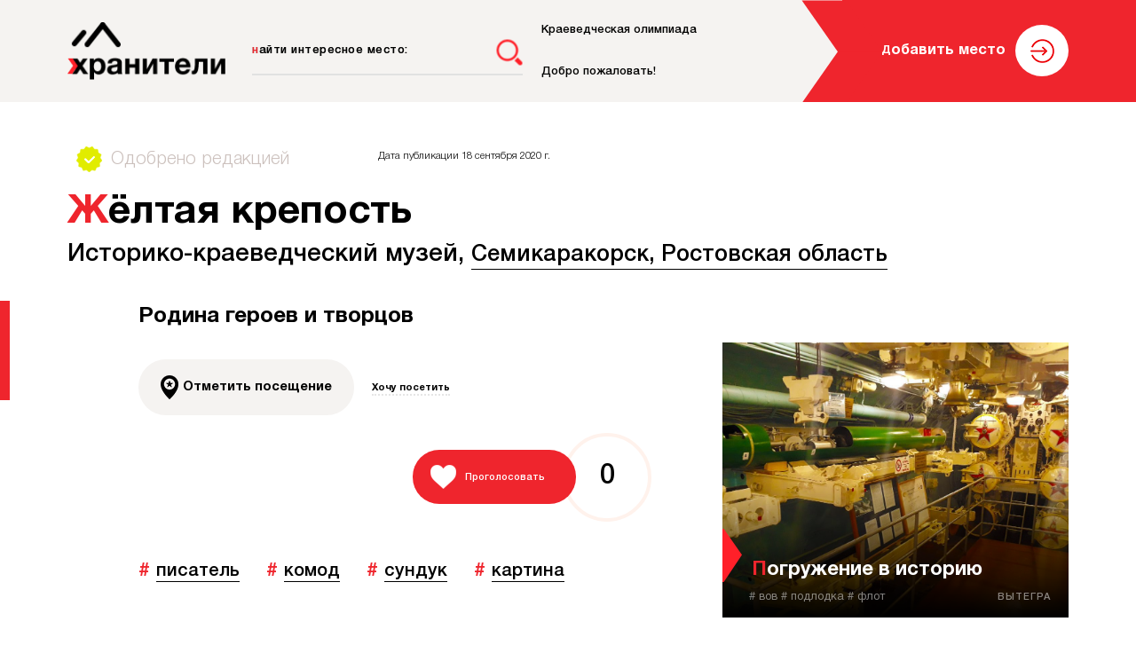

--- FILE ---
content_type: text/html; charset=utf-8
request_url: https://xn--80aiclbbsnghpgw1b5g.xn--p1ai/Article/?id=34286
body_size: 47194
content:
<!doctype html>
<html class="no-js" lang="ru">
<head>
    <!-- Yandex.Metrika counter -->
    <script type="text/javascript">
        (function (m, e, t, r, i, k, a) {
            m[i] = m[i] || function () { (m[i].a = m[i].a || []).push(arguments) };
            m[i].l = 1 * new Date(); k = e.createElement(t), a = e.getElementsByTagName(t)[0], k.async = 1, k.src = r, a.parentNode.insertBefore(k, a)
        })
            (window, document, "script", "https://mc.yandex.ru/metrika/tag.js", "ym");

        ym(65287917, "init", {
            clickmap: true,
            trackLinks: true,
            accurateTrackBounce: true
        });
    </script>
    <noscript><div><img src="https://mc.yandex.ru/watch/65287917" style="position:absolute; left:-9999px;" alt="" /></div></noscript>
    <!-- /Yandex.Metrika counter -->
    <!-- Global site tag (gtag.js) - Google Analytics -->
    <script async src="https://www.googletagmanager.com/gtag/js?id=UA-171813227-1"></script>
    <script>
        window.dataLayer = window.dataLayer || [];
        function gtag() { dataLayer.push(arguments); }
        gtag('js', new Date());

        gtag('config', 'UA-171813227-1');
    </script>
    <!-- Yandex.Metrika counter -->
    <script type="text/javascript">
        (function (m, e, t, r, i, k, a) {
        m[i] = m[i] || function () { (m[i].a = m[i].a || []).push(arguments) };
            m[i].l = 1 * new Date(); k = e.createElement(t), a = e.getElementsByTagName(t)[0], k.async = 1, k.src = r, a.parentNode.insertBefore(k, a)
        })
            (window, document, "script", "https://mc.yandex.ru/metrika/tag.js", "ym");

        ym(14076946, "init", {
            clickmap: true,
            trackLinks: true,
            accurateTrackBounce: true
        });
    </script>
    <noscript><div><img src="https://mc.yandex.ru/watch/14076946" style="position:absolute; left:-9999px;" alt="" /></div></noscript>
    <!-- /Yandex.Metrika counter -->
    <meta charset="utf-8">
    <meta http-equiv="x-ua-compatible" content="ie=edge">
    <title>Жёлтая крепость - ХранителиРодины.рф</title>
    <meta content="ХранителиРодины.рф – достопримечательности и музеи из всех регионов России. Культурное наследие, народные промыслы и традиции, этнография, деревянное и каменное зодчество. Навигатор для путешествий по стране." name="description">
    <meta content="" name="keywords">
    <meta name="viewport" content="width=device-width, initial-scale=1">
    <meta content="telephone=no" name="format-detection">
    <!-- This make sence for mobile browsers. It means, that content has been optimized for mobile browsers -->
    <meta name="HandheldFriendly" content="true">

    <!--[if (gt IE 9)|!(IE)]><!-->
    <link href="/static/css/main.css?v=1.5" rel="stylesheet" type="text/css">
    <!--<![endif]-->
    
    <meta property="og:title" content="Жёлтая крепость" />
    <meta property="og:url" content="https://xn--80aiclbbsnghpgw1b5g.xn--p1ai/Article/?id=34286" />
    <meta property="og:description" content="Родина героев и творцов" />
    <meta property="og:image" content="/Images/resize/bf16dc54-dc31-4159-a9ae-20f1b9dd7c43.jpg" />
    <meta property="og:image:type" content="image/jpeg" />
    <meta property="og:image:width" content="1280" />
    <meta property="og:image:height" content="960" />
    <meta property="twitter:description" content="" />
    <!--    <link rel="image_src" href="" />-->
    <link rel="icon" type="image/png" href="/favicon-32x32.png" sizes="32x32" />
    <link rel="icon" type="image/png" href="/favicon-16x16.png" sizes="16x16" />
    <meta name="yandex-verification" content="e2ec0305da595e39" />

    <script>
        var i = new Image;
        i.onload = i.onerror = function () {
            document.documentElement.classList.add(i.height == 1 ? "webp" : "no-webp")
        };
        i.src = "[data-uri]";</script>
    <script>(function (H) { H.className = H.className.replace(/\bno-js\b/, 'js') })(document.documentElement)</script>
    <!-- Facebook Pixel Code -->
    <script>
        !function (f, b, e, v, n, t, s) {
            if (f.fbq) return; n = f.fbq = function () {
                n.callMethod ?
                n.callMethod.apply(n, arguments) : n.queue.push(arguments)
            };
            if (!f._fbq) f._fbq = n; n.push = n; n.loaded = !0; n.version = '2.0';
            n.queue = []; t = b.createElement(e); t.async = !0;
            t.src = v; s = b.getElementsByTagName(e)[0];
            s.parentNode.insertBefore(t, s)
        }(window, document, 'script',
            'https://connect.facebook.net/en_US/fbevents.js');
        fbq('init', '264495910891562');
        fbq('track', 'PageView');
    </script>
    <noscript>
        <img height="1" width="1" style="display:none"
             src="https://www.facebook.com/tr?id=264495910891562&ev=PageView&noscript=1" />
    </noscript>
    <!-- End Facebook Pixel Code -->
</head>
<!-- Main view  -->
<body class="page page_post">
    <nav class="pushy pushy-left">
        <div class="pushy-content">
            <div class="pushy__header">
                <a href="/" class="pushy__logo logo">
                    <img src="/static/img/general/logo.png" alt="alt">
                </a>
                <button type="button" class="menu-btn">
                    <span></span>
                </button>
            </div>
            <ul class="pushy__menu">
                <li class="pushy-link">
                    <a href="/олимпиада2020/">Краеведческая олимпиада</a>
                </li>
                <li class="pushy-link">
                    <a href="/добропожаловать/">Добро пожаловать!</a>
                </li>
                <li class="pushy-link" style="display:none;">
                    <a href="/SiteArticle?id=1">О проекте</a>
                </li>
            </ul>
            <div class="pushy__footer">
                <a data-src="#login" href="javascript:;" class="add-place btn btn_white popup-open">
                    <span><span>Д</span>обавить место</span>
                </a>
            </div>
        </div>
    </nav>
    




<header class="header header_page">
    <div class="container-fluid">
        <div class="header__inner">
            <a href="/" class="header__logo logo">
                <img src="/static/img/general/logo-page.png" alt="alt">
            </a>
            <form class="header__search search" action="/RegionArticles">
                <div class="search__inner">
                    <div class="search__input">
                        <label class="search__placeholder">
                            <input type="text" class="search__input-item" name="search" placeholder="найти интересное место:">
                            <span class="search__placeholder-text">найти интересное место:</span>
                        </label>
                    </div>
                    <button type="submit" class="search__btn"></button>
                </div>
            </form>
<div class="header__navigation">
    <nav class="header__menu">
        <a href="/олимпиада2020/" class="header__menu-item">Краеведческая олимпиада</a>
        <a href="/добропожаловать/" class="header__menu-item">Добро пожаловать!</a>
        <a href="/SiteArticle?id=1" style="display:none" class="header__menu-item">О проекте</a>
    </nav>
    <div class="header__box">
        <a data-src="#login" href="javascript:;" class="header__btn add-place btn btn_white popup-open">
            <span><span>Д</span>обавить место</span>
        </a>
            <a data-src="#login" href="javascript:;" class="header__user header__user_login popup-open"></a>
        <button type="button" class="menu-btn">
            <span></span>
        </button>
    </div>
</div>

        </div>
    </div>
</header>


    <!-- Yandex.Metrika counter -->
    <script type="text/javascript">
        (function (m, e, t, r, i, k, a) {
            m[i] = m[i] || function () { (m[i].a = m[i].a || []).push(arguments) };
            m[i].l = 1 * new Date(); k = e.createElement(t), a = e.getElementsByTagName(t)[0], k.async = 1, k.src = r, a.parentNode.insertBefore(k, a)
        })
            (window, document, "script", "https://mc.yandex.ru/metrika/tag.js", "ym");

        ym(67460236, "init", {
            clickmap: true,
            trackLinks: true,
            accurateTrackBounce: true
        });
    </script>
    <noscript><div><img src="https://mc.yandex.ru/watch/67460236" style="position:absolute; left:-9999px;" alt="" /></div></noscript>
    <!-- /Yandex.Metrika counter -->
    <!-- Global site tag (gtag.js) - Google Analytics -->
    <script async src="https://www.googletagmanager.com/gtag/js?id=UA-178405302-1"></script>
    <script>
        window.dataLayer = window.dataLayer || [];
        function gtag() { dataLayer.push(arguments); }
        gtag('js', new Date());

        gtag('config', 'UA-178405302-1');
    </script>

<style>
    .page__header-finalist {
        position: relative;
        display: -webkit-box;
        display: -ms-flexbox;
        display: flex;
        -webkit-box-align: center;
        -ms-flex-align: center;
        align-items: center;
        margin-bottom: 25px;
        font-size: 22px;
        font-size: 1.375rem;
        line-height: 1.27273;
        color: #ccc1bd;
    }

        .page__header-finalist:before {
            content: "";
            display: block;
            margin: 0 10px;
            background-image: url(/static/img/content/Award_icon_small_v2.png);
            width: 41px;
            height: 35px;
            background-repeat: no-repeat;
        }
</style>

<main class="page__content grid">
    <div class="page__header">
        <div class="container-fluid">
            <div class="page__header-inner">
                    <p class="page__header-approved">Одобрено редакцией</p>
                            <div style="float:left;margin-left:350px;margin-top:-50px;">Дата публикации 18 сентября 2020 г.</div>
                                                <h1 class="page__header-title">Жёлтая крепость</h1>
                <p class="page__header-description">
                    Историко-краеведческий музей, <a href="/RegionArticles?id=177839">
                                Семикаракорск, Ростовская область                            </a>                </p>
            </div>
        </div>
    </div>
    <div class="container-fluid">
        <div class="grid__inner">
            <div class="grid__content post">
                <p class="post__description">
                    Родина героев и творцов
                </p>
                <div class="post__header">
                    <div class="post__header-box">
                        <button type="button" data-src="#loginPromt" class="post__here  popup-open" onclick="javascript:;" id="visited1">Отметить посещение</button>
                        <button type="button" data-src="#loginPromt" class="post__visit  popup-open" onclick="javascript:;" id="wish1">
                            <span id="wish12">Хочу посетить</span>
                        </button>
                        <button type="button" data-src="#loginPromt" onclick="javascript:;" class="post__voting popup-open">
                            <span id="like11" class="post__voting-content ">Проголосовать</span>
                            <span id="like12" class="post__voting-sum ">0</span>
                        </button>
                    </div>
                </div>
                <ul class="post__hashtag">
                        <li class="post__hashtag-item">
                            <a href="/RegionArticles?tagId=20137" class="post__hashtag-link">писатель</a>
                        </li>
                        <li class="post__hashtag-item">
                            <a href="/RegionArticles?tagId=30586" class="post__hashtag-link">комод</a>
                        </li>
                        <li class="post__hashtag-item">
                            <a href="/RegionArticles?tagId=20415" class="post__hashtag-link">сундук</a>
                        </li>
                        <li class="post__hashtag-item">
                            <a href="/RegionArticles?tagId=20297" class="post__hashtag-link">картина</a>
                        </li>
                </ul>
                <div class="post__content">
                    <div class="post__panel">
                        <button type="button" data-src="#loginPromt" href="javascript:;" class="post__panel-item like-icon  popup-open" id="like2" onclick="javascript:;">Проголосовать</button>
                        <button type="button" data-src="#loginPromt" href="javascript:;" class="post__panel-item location-icon  popup-open" id="visited2" onclick="javascript:;">Отметить посещение</button>
                        <button type="button" data-src="#loginPromt" href="javascript:;" class="post__panel-item star-icon  popup-open" id="wish2" onclick="javascript:;">Хочу посетить</button>
                        <button type="button" data-src="#development" href="javascript:;" class="post__panel-item edit-icon popup-open">дополнить</button>
                        <button type="button" class="post__panel-item vk-icon" onclick="return openForm('http://vk.com/share.php?url=https://xn--80aiclbbsnghpgw1b5g.xn--p1ai/Article/?id=34286', 580, 420);">поделиться ВК</button>
                        <button type="button" class="post__panel-item fb-icon" onclick="return openForm('https://www.facebook.com/sharer/sharer.php?u=https://xn--80aiclbbsnghpgw1b5g.xn--p1ai/Article/?id=34286', 580, 400);">поделиться FB</button>
                        <button type="button" class="post__panel-item ok-icon" onclick="return openForm('https://connect.ok.ru/offer?url=https://xn--80aiclbbsnghpgw1b5g.xn--p1ai/Article/?id=34286', 580, 400);">поделиться ОК</button>
                    </div>

                    <div class="post__text">
                            <figure>
                                <img src="/Images/Resize/bf16dc54-dc31-4159-a9ae-20f1b9dd7c43.jpg" alt="">
                                    <figcaption>
                                        
                                    </figcaption>
                            </figure>
                        <p>Станица Семикаракорская была одним из самых ранних поселений казаков на Дону. Первое упоминание о ней относится к 1594 году, она старше Ростова и других городов региона, ей свыше 400 лет. Семикаракорский историко-краеведческий музей (единственный муниципальный в Семикаракорском районе донского края) был основан в 1997 году. Инициаторами открытия музея стали ветераны. Они мечтали сохранить память о годах Великой Отечественной войны, о славных подвигах жителей этой земли. Именно ветераны и принесли первые предметы в музей. Сейчас Семикаракорский историко-краеведческий музей обладает самым крупным основным фондом среди 27 муниципальных музеев Ростовской области: свыше 14 000 единиц хранения. Каждый год по залам проходят около 6000 человек. Здесь гости могут узнать интересные факты из истории города (ранее станицы Семикаракорской Первого Донского округа Области Войска Донского).</p>













<p>В музее можно узнать, что означает диковинное название &laquo;Семикаракорск&raquo;, какой археологический памятник находится на территории района. Речь идёт о Семикаракорском городище. Это старинная хазарская крепость VII&ndash;IX веков нашей эры. А название города, в переводе с тюркского, означает &laquo;сильная жёлтая (черная) крепость&raquo;. Эти факты и страницы истории особенно интересуют подростков, которые часто посещают музей.</p>













<p>Семикаракорская земля подарила миру много известных людей. Это талантливый скульптор, автор горельефов &laquo;Железный поток&raquo; и &laquo;Гибель Вандеи&raquo; на фасаде Ростовского театра драмы им. Горького, первый иллюстратор &laquo;Тихого Дона&raquo; Сергей Корольков (1905&ndash;1967). Это лётчик-истребитель, защитник Ленинграда Степан Здоровцев (1916&ndash;1941), который был первым в истории Великой Отечественной войны удостоен звания Героя Советского Союза.</p>













<p>В Семикаракорске жили и творили прекрасные художники Юрий Фёдоров, Николай Медведев, Евгений Филимонов (их работы хранятся в картинных галереях по всей стране, а некоторые представлены и в постоянной экспозиции музея).</p>













<p>Здесь, на семикаракорской земле, создал свои лучшие произведения прославленный писатель Виталий Закруткин (1908&ndash;1984). Здесь родился известный донской поэт, прозаик, публицист Борис Куликов (1937&ndash;1993). Рассказ об этих замечательных земляках составляет основу тематических экскурсий. В экспозиции представлено литературное наследие писателей и мемориальные коллекции.</p>













<p>В Семикаракорском музее вы узнаете историю визитной карточки района &ndash; народного художественного промысла, известного по всей России как &laquo;Семикаракорская керамика&raquo;, и сможете воочию увидеть самобытные произведения местных художников.</p>













<blockquote>

<p>- Я работаю в музее уже 18 лет, с огромным удовольствием общаюсь с нашими дарителями, которые приносят в музей свои семейные реликвии, делятся воспоминаниями об истории своих семей &ndash; это, на мой взгляд, бесценно. Именно благодаря таким рассказам складывается история нашего города, района, донского края, да и России в целом. Не зря говорят, что история большой страны хранится в малых провинциальных музеях. Работая здесь, я чувствую, что занимаюсь нужным, важным, вечным делом, помогая людям увековечить память о них самих, об истории нашего края. Мы храним национальное достояние страны.</p>




<p class="blockquote-author">Любовь Сергеевна Здоровцева, главный хранитель музейных предметов</p>

</blockquote>













<h2>Комод, сундук и картина</h2>













<p>Любовь Сергеевна рассказала о трёх наиболее интересных, на её взгляд, экспонатах. И это, прежде всего, &ndash; старинный изысканный комод тёмного дерева. Возле него посетители задерживаются, чтобы рассмотреть причудливую резьбу и искусно выполненные детали. Он поступил в музей несколько лет назад. Известно, что комод принадлежал казакам по фамилии Юзефовы, долгое время за ненадобностью стоял у местных жителей во дворе под открытым небом. При реставрации вскрылись интересные факты, на планках обнаружились две надписи, сделанные красивым почерком. Химическим карандашом было выведено: &laquo;1913 год&raquo; и &laquo;25 февраля 1912 год. Изделие № 6, В. И. Грибенников&raquo;.</p>




<figure><img src='/Images/Resize/fb29f237-9373-4ed9-b726-c47bf5a57559.jpg' alt=''><figcaption></figcaption></figure>













<p>Ещё один удивительный предмет из коллекции музея &ndash; добротный казачий сундук, обитый железом. Он относится к эпохе правления российского императора Николая I. На внутренней части крышки на синем фоне &ndash; каллиграфическая надпись жёлтой краской: &laquo;Атаманского Его Высочества Цесаревича полка 6-го эскадрона урядникъ Константинъ Недоростевъ соорудилъ сундукъ сей бывши въ С.Петербурге въ 1838&ndash;1839 годахъ. К.Е.Н.&raquo;. Этот экспонат очень любят рассматривать школьники, фотографироваться возле него и вслух перечитывать старинную надпись.</p>













<p>Раньше казаки в основном привозили со службы наградные сундуки, а в данном случае &ndash; казак-умелец, служа в столице, сделал сундук сам собственными руками и потом привёз его на Дон. Среди жителей Семикаракорской было немало тех, кто попадал служить в царскую гвардию (аналог современного Президентского полка). Туда брали только физически крепких казаков из достойных семей. Но главное &ndash; рост юношей должен был быть не меньше 180 см и выше.</p>













<p>В экспозиции музея есть уникальная картина 1965 года ныне здравствующего художника и скульптора Ивана Масличенко &laquo;Казачий базар&raquo;. На ней изображена оживлённая, многолюдная базарная площадь в центре станицы Семикаракорской в начале прошлого века. Большое полотно можно рассматривать бесконечно, открывая для себя всё новые и новые интересные детали. Вот стоит запорожский казак &ndash; думу думает, вот восточный купец в пёстром халате и чалме, степенно перебирая чётки, торгует яркими узорчатыми тканями. В толпе много станичников в синих фуражках с красными околышами. Что-то куёт кузнец-цыган, рядом старик беседует с юным казачком. Все это происходит на фоне величественного белого Казанского храма (не дожившего до наших дней &ndash; взорванного в 60-е годы). Помимо этого живописного полотна Ивана Масличенко в коллекции музея представлены его скульптуры, запечатлевшие российских исторических деятелей: Дмитрия Донского, Степана Разина, Матвея Платова, Антона Чехова, Михаила Шолохова и других.</p>













<h2>Зал в честь писателя</h2>













<p>В Семикаракорском историко-краеведческом музее три экспозиционных зала. Сразу у входа вы увидите галерею портретов (их более трёхсот) героев-ветеранов Великой Отечественной войны (среди них четыре Героя Советского Союза и три полных кавалера Ордена Славы). В выставочном зале представлены личные предметы фронтовиков &ndash; военная форма, фотографии, документы, музыкальные инструменты, фляжки и т. д.</p>




<figure><img src='/Images/Resize/d7c68bdc-6da5-454f-80d6-555e3dd3fc50.jpg' alt=''><figcaption></figcaption></figure>













<p>В Куликовском зале, названном так в честь писателя Бориса Николаевича Куликова, реконструирован фрагмент его рабочего кабинета, где выставлена лишь небольшая часть его личной библиотеки (свыше семисот книг) и его литературного архива. Есть здесь и вещи, к которым прикасалась рука писателя, и подарки от почитателей его таланта. В другой части экспозиции воссоздан фрагмент интерьеров отчего дома Бориса Куликова.</p>













<p>Кстати, немало данных есть в музее о федеральном объекте &ndash; Кочетовском гидроузле, который был возведен в 1914&ndash;1919 годах по проекту выдающегося русского ученого Нестора Пузыревского пленными германцами, австрийцами и венграми.</p>













<p>Кроме того в экспозиции музея представлены &ndash; столетний ткацкий стан, советская школьная парта 1940&ndash;1950-х годов, кузнечный горн, пароконный плуг, есть даже конный скрепер, который использовался при строительстве Волго-Донского судоходного канала (1952 год) и многое другое.</p>













<h2>Как найти</h2>













<p>Музей открыт для посещений во вторник, среду, четверг и пятницу с 8.00 до 17.00. перерыв: с 12.00 до 13.00. В воскресенье музей открыт с 10.00 до 14.00. Находится Семикаракорский историко-краеведческий музей по адресу: Ростовская область, Семикаракорский район, г. Семикаракорск, проспект В. А. Закруткина, 25. Заказать экскурсию можно по телефону: +7 86356-4-67-5</p>




                                                    <div class="gallery">

                                    <a href="/Images/Resize/bf16dc54-dc31-4159-a9ae-20f1b9dd7c43.jpg" class="gallery__item" data-fancybox="images" style="" data-caption="">
                                        <img src="/Images/crop2/bf16dc54-dc31-4159-a9ae-20f1b9dd7c43.jpg" alt="">
                                    </a>
                                    <a href="/Images/Resize/fb29f237-9373-4ed9-b726-c47bf5a57559.jpg" class="gallery__item" data-fancybox="images" style="" data-caption="">
                                        <img src="/Images/crop1/fb29f237-9373-4ed9-b726-c47bf5a57559.jpg" alt="">
                                    </a>
                                    <a href="/Images/Resize/d7c68bdc-6da5-454f-80d6-555e3dd3fc50.jpg" class="gallery__item" data-fancybox="images" style="" data-caption="">
                                        <img src="/Images/crop1/d7c68bdc-6da5-454f-80d6-555e3dd3fc50.jpg" alt="">
                                    </a>
                                    <a href="/Images/Resize/abf0275e-b1c3-425f-a471-c63824189fc0.jpg" class="gallery__item" data-fancybox="images" style="" data-caption="">
                                        <img src="/Images/crop2/abf0275e-b1c3-425f-a471-c63824189fc0.jpg" alt="">
                                    </a>
                                    <a href="/Images/Resize/c488179f-0edf-4bf2-a99d-647eaf60847b.jpg" class="gallery__item" data-fancybox="images" style="display:none" data-caption="">
                                        <img src="/Images/crop2/c488179f-0edf-4bf2-a99d-647eaf60847b.jpg" alt="">
                                    </a>
                            </div>
                    </div>
                </div>
                <div class="share">
                    <a data-src="#login" href="javascript:;" class="share__link popup-open">
                        <span class="share__link-content">
                            <span>Рассказать</span> о своём музее
                        </span>
                    </a>
                </div>
                <div class="comments">
                    <h2 class="comments__title">Комментарии</h2>
                    <ul class="comments__list">
                                            </ul>
                </div>
            </div>
            <aside class="grid__aside">
<div class="aside__place">
        <div class="single-place">
            <a href="/Article/?id=34222" class="single-place__link">
                <img src="/Images/crop2/8763b54c-7b2a-4cb7-b0f5-999a70eae972.jpg" class="single-place__bg" alt="alt">
                <div class="single-place__text">
                    <p>Музей &#171;Подводная лодка Б-440&#187;</p>
                </div>
                <h2 class="single-place__title">Погружение в историю</h2>
                <div class="single-place__footer">
                    <div class="single-place__meta">
                        # вов
                        # подлодка
                        # флот
                    </div>
                    <div class="single-place__city">Вытегра</div>
                </div>
            </a>
        </div>
        <div class="single-place">
            <a href="/Article/?id=34237" class="single-place__link">
                <img src="/Images/crop2/1eed8494-7039-41d9-ac7c-3b9025b13c22.jpg" class="single-place__bg" alt="alt">
                <div class="single-place__text">
                    <p>Мемориальный&#160;музей-усадьба Н. А.&#160;Римского-Корсакова</p>
                </div>
                <h2 class="single-place__title">Дачный ответ композитора</h2>
                <div class="single-place__footer">
                    <div class="single-place__meta">
                        # усадьба
                        # композитор
                    </div>
                    <div class="single-place__city">Любенск</div>
                </div>
            </a>
        </div>
        <div class="single-place">
            <a href="/Article/?id=20195" class="single-place__link">
                <img src="/Images/crop2/86bac40f-3f5a-4ede-afb7-6969061d302f.JPG" class="single-place__bg" alt="alt">
                <div class="single-place__text">
                    <p>Дом-музей Юлиана Семёнова</p>
                </div>
                <h2 class="single-place__title">Вилла Штирлица. &#171;Отец&#187; легендарного разведчика жил на Южном берегу Крыма</h2>
                <div class="single-place__footer">
                    <div class="single-place__meta">
                    </div>
                    <div class="single-place__city">Олива</div>
                </div>
            </a>
        </div>
</div>

                <a href="#" class="aside__banner" style="display:none;">
                    <img src="/static/img/content/aside-banner.jpg" alt="alt">
                </a>


<div class="aside__visit">
    <div class="aside__header">
        <h2 class="aside__title">Хотят посетить</h2>
            <p class="aside__description" style="display:none">
                в <a href="/RegionArticles?id=177839">Семикаракорск</a>
            </p>
    </div>
    <div class="aside__visit-list">
            <a href="/Article?id=34172" class="aside__visit-item">
                <div class="aside__visit-label">
                    <span>Перейти</span>
                </div>
                <div class="aside__visit-thumb">
                    <img src="/Images/crop1/70cb807d-b123-4590-875d-6ecd082b1e7d.jpg">
                </div>
                <div class="aside__visit-content">
                    <div class="aside__visit-rating" style="display:none">
                        <span>0</span> баллов
                    </div>
                    <div class="aside__visit-text">
                        Утюг с портретом Льва Толстого, ложка революционера Калинина и другие экспонаты Музея истории города Черемхово<br /> <span>Черемхово, Иркутская область</span>
                    </div>
                </div>
            </a>
            <a href="/Article?id=34282" class="aside__visit-item">
                <div class="aside__visit-label">
                    <span>Перейти</span>
                </div>
                <div class="aside__visit-thumb">
                    <img src="/Images/crop1/e27234d9-66f3-4a00-8247-dad571718c82.jpg">
                </div>
                <div class="aside__visit-content">
                    <div class="aside__visit-rating" style="display:none">
                        <span>0</span> баллов
                    </div>
                    <div class="aside__visit-text">
                        Родной край<br /> <span>Щёлково, Московская область</span>
                    </div>
                </div>
            </a>
            <a href="/Article?id=34113" class="aside__visit-item">
                <div class="aside__visit-label">
                    <span>Перейти</span>
                </div>
                <div class="aside__visit-thumb">
                    <img src="/Images/crop1/063fcec4-f01e-4cef-9025-535316da1422.jpg">
                </div>
                <div class="aside__visit-content">
                    <div class="aside__visit-rating" style="display:none">
                        <span>0</span> баллов
                    </div>
                    <div class="aside__visit-text">
                        Последний приют писателя<br /> <span>Минеральные Воды, Ставропольский край</span>
                    </div>
                </div>
            </a>
            <a href="/Article?id=34189" class="aside__visit-item">
                <div class="aside__visit-label">
                    <span>Перейти</span>
                </div>
                <div class="aside__visit-thumb">
                    <img src="/Images/crop1/ab35eef5-03ad-4615-9c48-86e6bb2b963f.jpg">
                </div>
                <div class="aside__visit-content">
                    <div class="aside__visit-rating" style="display:none">
                        <span>0</span> баллов
                    </div>
                    <div class="aside__visit-text">
                        Музей, сохранивший эпохи<br /> <span>Горки Ленинские, Московская область</span>
                    </div>
                </div>
            </a>
            <a href="/Article?id=20112" class="aside__visit-item">
                <div class="aside__visit-label">
                    <span>Перейти</span>
                </div>
                <div class="aside__visit-thumb">
                    <img src="/Images/crop1/5060ac8d-38c8-4f71-b502-e470bfdf4e30.jpg">
                </div>
                <div class="aside__visit-content">
                    <div class="aside__visit-rating" style="display:none">
                        <span>0</span> баллов
                    </div>
                    <div class="aside__visit-text">
                        Как попасть в &#171;шахту-мышеловку&#187;<br /> <span>Гуково, Ростовская область</span>
                    </div>
                </div>
            </a>
    </div>
        <a data-src="#development" href="javascript:;" class="aside__visit-btn btn btn_red popup-open">
            <span><span>П</span>ерейти в рейтинг</span>
        </a>
</div>

    <div class="aside__nearby">
        <div class="aside__header">
            <h2 class="aside__title">Рядом</h2>
        </div>
        <div class="aside__nearby-list">
            <div class="single-place aside__nearby-item">
                <a href="/Article/?id=20393" class="single-place__link">
                    <img src="/Images/crop1/12af140f-863c-4ec3-bb8f-4193972ddf68.jpg" class="single-place__bg" alt="alt">
                    <div class="single-place__text">
                        <p>Историко-этнографический музей</p>
                    </div>
                    <h2 class="single-place__title">
                        &#171;Маленькая Армения&#187; Ростовской области
                    </h2>
                    <div class="single-place__footer">
                        <div class="single-place__active" style="display:none">2548</div>
                            <div class="single-place__meta">
                                <span class="single-place__meta-item"># На поезде</span>
                                <span class="single-place__meta-item"># армяне</span>
                                <span class="single-place__meta-item"># дарственная</span>
                                <span class="single-place__meta-item"># пояс</span>
                                <span class="single-place__meta-item"># бешиг</span>
                            </div>
                        <div class="single-place__city">Чалтырь</div>
                    </div>
                </a>
            </div>
        </div>
        <div class="aside__nearby-list">
            <div class="single-place aside__nearby-item">
                <a href="/Article/?id=20112" class="single-place__link">
                    <img src="/Images/crop1/5060ac8d-38c8-4f71-b502-e470bfdf4e30.jpg" class="single-place__bg" alt="alt">
                    <div class="single-place__text">
                        <p>Гуковский Музей Шахтерского Труда</p>
                    </div>
                    <h2 class="single-place__title">
                        Как попасть в &#171;шахту-мышеловку&#187;
                    </h2>
                    <div class="single-place__footer">
                        <div class="single-place__active" style="display:none">2548</div>
                            <div class="single-place__meta">
                                <span class="single-place__meta-item"># шахтер</span>
                                <span class="single-place__meta-item"># угольная шахта</span>
                                <span class="single-place__meta-item"># уголь</span>
                            </div>
                        <div class="single-place__city">Гуково</div>
                    </div>
                </a>
            </div>
        </div>
        <div class="aside__nearby-list">
            <div class="single-place aside__nearby-item">
                <a href="/Article/?id=20199" class="single-place__link">
                    <img src="/Images/crop1/b1916ca7-7679-42f4-b12a-69160fc3a2dc.jpg" class="single-place__bg" alt="alt">
                    <div class="single-place__text">
                        <p>Историко-краеведческий музей</p>
                    </div>
                    <h2 class="single-place__title">
                        Народный музей Маргаритово
                    </h2>
                    <div class="single-place__footer">
                        <div class="single-place__active" style="display:none">2548</div>
                            <div class="single-place__meta">
                                <span class="single-place__meta-item"># сельский музей</span>
                                <span class="single-place__meta-item"># быт XIX века</span>
                            </div>
                        <div class="single-place__city">Маргаритово</div>
                    </div>
                </a>
            </div>
        </div>
    </div>


                <div class="aside__save" style="display:none;">
                    <img src="/static/img/general/qr.png" alt="alt" class="aside__save-thumb">
                    <div class="aside__header">
                        <h2 class="aside__title">Сохранить статью</h2>
                    </div>
                    <div class="aside__save-content">
                        <button type="button" data-src="#development" href="javascript:;" class="aside__save-btn popup-open">
                            <span><span><b>П</b>олучить QR-код</span></span>
                        </button>
                    </div>
                </div>
                <a href="#" class="aside__banner aside__banner_lg">
                    <img src="[data-uri]">
                </a>
                <div class="aside__error">
                    <p class="aside__error-text">
                        Заметили в тексте ошибку
                        <br>или неточность? <a data-src="#development" href="javascript:;" class="aside__error-btn popup-open">Напишите нам!</a>
                    </p>
                </div>
            </aside>
        </div>
    </div>
</main>

    <footer class="page__footer footer">
        <div class="container-fluid">
            <div class="footer__inner">
                <div class="footer__logo">
                    <img src="/static/img/general/footer-logo.png" alt="alt">
                </div>
                <div class="footer__text">
                    <p class="footer__copyright">© 2020 Проект «Хранители Родины»</p>
                    <p class="footer__description">Реализовано на технологической платформе МояОкруга.рф</p>
                </div>
                <nav class="footer__menu">
                    <a href="/SiteArticle?id=1" class="footer__menu-item">О проекте</a>
                    <a data-src="#login" href="javascript:;" class="footer__menu-item popup-open">Добавить музей</a>
                    <a href="/RegionMap" class="footer__menu-item">На карте</a>
                    <a href="/SiteArticle?id=2" class="footer__menu-item">Пользовательское соглашение</a>
                    <a href="https://moyaokruga.ru/russia/section.aspx?Id=22" target="_blank" class="footer__menu-item">Политика конфиденциальности</a>
                    <a href="/konkurs" class="footer__menu-item">Конкурс «Малая Родина»</a>
                </nav>
                <div class="footer__contacts">
                    <!--<a href="tel:+74996382074" class="footer__phone">+7 499 638 20 74</a>-->
                    <a href="https://vk.com/hranitelio" class="footer__phone" target="_blank">Хранители Родины ВКонтакте</a>
                    <a href="mailto:hraniteli@moyaokruga.ru" class="footer__email">hraniteli@moyaokruga.ru</a>
                    <!--LiveInternet counter--><a href="//www.liveinternet.ru/click"
                                                  target="_blank">
                        <img id="licnt45FA" width="31" height="31" style="display:none;border:0"
                             title="LiveInternet"
                             src="[data-uri]"
                             alt="" />
                    </a>
                    <script>
                        (function (d, s) {
                            d.getElementById("licnt45FA").src =
                                "//counter.yadro.ru/hit?t45.7;r" + escape(d.referrer) +
                                ((typeof (s) == "undefined") ? "" : ";s" + s.width + "*" + s.height + "*" +
                                    (s.colorDepth ? s.colorDepth : s.pixelDepth)) + ";u" + escape(d.URL) +
                                ";h" + escape(d.title.substring(0, 150)) + ";" + Math.random()
                        })
                            (document, screen)</script><!--/LiveInternet-->
                </div>
            </div>
        </div>
    </footer>
    <div style="display: none;" id="development" class="popup development">
        <div class="popup__content">
            <h3 class="popup__title">Почти готово!</h3>
            <p class="popup__text">Этот функционал ещё в разработке.</p>
            <p class="popup__text">Уведомить вас по e-mail?</p>
            <form class="form-email">
                <div class="form-email__content">
                    <input type="email" id="devEmail" class="form-email__input">
                    <button type="button" onclick="addDevEmail()" class="form-email__btn" aria-label="Отправить почту">
                        <span><span></span></span>
                    </button>
                </div>
                <a href="https://moyaokruga.ru/russia/section.aspx?Id=22" target="_blank" class="form-email__meta"><span>Вы принимаете условия соглашения о конфиденциальности</span></a>
            </form>
        </div>
    </div>
    <div style="display: none;" id="loginPromt" class="popup login">
        <div class="popup__content">
            <div class="login__header">
                <h3 class="popup__title" style="font-size:32px;line-height:35px;">Ваш голос очень важен для нас! <br />Пожалуйста, войдите на сайт<br /> или зарегистрируйтесь!</h3>
                <ul class="login__social" style="display:none">
                    <li class="login__social-item">
                        <a href="https://oauth.vk.com/authorize?client_id=7516726&display=page&redirect_uri=http://xn--1-itb0bcc.xn--80aiclbbsnghpgw1b5g.xn--p1ai/vklogin&scope=email&response_type=code&v=5.110" class="login__social-link">
                            <span class="login__social-icon">
                                <img src="/static/img/general/vk.png" alt="alt">
                            </span>
                            <span class="login__social-text">Вход через Вконтакте</span>
                        </a>
                    </li>
                    <li class="login__social-item">
                        <a href="#" class="login__social-link" onclick="fb_login();">
                            <span class="login__social-icon">
                                <img src="/static/img/general/fb.png" alt="alt">
                            </span>
                            <span class="login__social-text">Вход через Facebook</span>
                            <div id="fb-root"> </div>
                        </a>
                    </li>
                </ul>
            </div>
            <form class="login__form">
                <div class="login__form-inner">
                    <h4 class="login__form-title">Войти с паролем:</h4>
                    <div class="login__form-input input">
                        <label for="email" class="input__placeholder">Ваша электронная почта</label>
                        <input type="email" id="email_1" class="input__field" required>
                    </div>
                    <div class="login__form-input input">
                        <label for="password" class="input__placeholder">Ваш пароль</label>
                        <input type="password" id="password_1" class="input__field" required>
                    </div>
                    <span class="login__form-reg" id="errorLogin_1">У вас ещё нет аккаунта? Введите почту, пароль и нажмите кнопку "Регистрация"</span>
                    <div class="login__form-footer">
                        <a href="#" class="login__form-btn btn-arrow btn-arrow_black" onclick="register(1);">
                            <span class="btn-arrow__content">Регистрация</span>
                        </a>
                        <button type="button" class="login__form-btn btn-arrow" onclick="login(1);">
                            <span class="btn-arrow__content">Вход</span>
                        </button>
                    </div>
                    <a href="#" class="login__form-meta"><span>Забыли логин или пароль?</span></a>
                </div>
            </form>
            <div class="popup__politic" style="display:none">
                Продолжая использование сайта, вы принимаете <a href="https://moyaokruga.ru/russia/section.aspx?Id=22" target="_blank">соглашение о конфиденциальности</a>
            </div>
        </div>
    </div>
    <div style="display: none;" id="login" class="popup login">
        <div class="popup__content">
            <div class="login__header">
                <h3 class="popup__title">Вход</h3>
                <ul class="login__social" style="display:none">
                    <li class="login__social-item">
                        <a href="https://oauth.vk.com/authorize?client_id=7516726&display=page&redirect_uri=http://xn--1-itb0bcc.xn--80aiclbbsnghpgw1b5g.xn--p1ai/vklogin&scope=email&response_type=code&v=5.110" class="login__social-link">
                            <span class="login__social-icon">
                                <img src="/static/img/general/vk.png" alt="alt">
                            </span>
                            <span class="login__social-text">Вход через Вконтакте</span>
                        </a>
                    </li>
                    <li class="login__social-item">
                        <a href="#" class="login__social-link" onclick="fb_login();">
                            <span class="login__social-icon">
                                <img src="/static/img/general/fb.png" alt="alt">
                            </span>
                            <span class="login__social-text">Вход через Facebook</span>
                            <div id="fb-root"> </div>
                        </a>
                    </li>
                </ul>
            </div>
            <form class="login__form">
                <div class="login__form-inner">
                    <h4 class="login__form-title">Войти с паролем:</h4>
                    <div class="login__form-input input">
                        <label for="email" class="input__placeholder">Ваша электронная почта</label>
                        <input type="email" id="email_2" class="input__field" required>
                    </div>
                    <div class="login__form-input input">
                        <label for="password" class="input__placeholder">Ваш пароль</label>
                        <input type="password" id="password_2" class="input__field" required>
                    </div>
                    <span class="login__form-reg" id="errorLogin_2">У вас ещё нет аккаунта? Введите почту, пароль и нажмите кнопку "Регистрация"</span>
                    <div class="login__form-footer">
                        <a href="#" class="login__form-btn btn-arrow btn-arrow_black" onclick="register(2);">
                            <span class="btn-arrow__content">Регистрация</span>
                        </a>
                        <button type="button" class="login__form-btn btn-arrow" onclick="login(2);">
                            <span class="btn-arrow__content">Вход</span>
                        </button>
                    </div>
                    <a href="#" class="login__form-meta"><span>Забыли логин или пароль?</span></a>
                </div>
            </form>
            <div class="popup__politic" style="display:none">
                Продолжая использование сайта, вы принимаете <a href="https://moyaokruga.ru/russia/section.aspx?Id=22" target="_blank">соглашение о конфиденциальности</a>
            </div>
        </div>
    </div>
    <!-- Main scripts. You can replace it, but I recommend you to leave it here     -->
    <script src="/static/js/main.js?v=1.1"></script>
    <script src="/static/js/separate-js/autocomplete.js?v=1.1"></script>
    <script type="text/javascript">
        function addDevEmail() {
            $.ajax({
                type: "POST",
                url: "/Home/AddDevEmail",
                data: {
                    email: $('#devEmail').val()
                },
                success: function (json) {
                    if (json.result == "ok") {
                        $.fancybox.close($('#development'));
                    }
                    else {
                        //error
                    }
                }
            });
        }

        function register(type) {
            $.ajax({
                type: "POST",
                url: "/Home/CheckRegister",
                data: {
                    email: $('#email_' + type).val(),
                    password: $('#password_' + type).val()
                },
                success: function (json) {
                    if (json.result == "ok") {
                        window.location.href = "/UserProfile";
                    }
                    else if (json.result == "errorEmail") {
                        $("#errorLogin_" + type).html("Введенный Вами адрес электронной почты не является валидным");
                        $("#errorLogin_" + type).css('color', 'red');
                    }
                    else if (json.result == "errorFillAllFields") {
                        $("#errorLogin_" + type).html("Пожалуйста, заполните все поля");
                        $("#errorLogin_" + type).css('color', 'red');
                    }
                    else if (json.result == "errorAlreadyExists") {
                        $("#errorLogin_" + type).html("Введенный Вами адрес электронной почты уже использован при регистрации");
                        $("#errorLogin_" + type).css('color', 'red');
                    }
                }
            });
        }

        function login(type) {
            $.ajax({
                type: "POST",
                url: "/Home/Login",
                data: {
                    email: $('#email_' + type).val(),
                    password: $('#password_' + type).val()
                },
                success: function (json) {
                    if (json.result == "ok") {
                        window.location.reload();
                    }
                    else {
                        $("#errorLogin_" + type).html("Неверный логин или пароль");
                        $("#errorLogin_" + type).css('color', 'red');
                    }
                }
            });
        }
        window.fbAsyncInit = function () {
            FB.init({
                appId: '193103968703998',
                oauth: true,
                status: true, // check login status
                cookie: true, // enable cookies to allow the server to access the session
                xfbml: true // parse XFBML
            });
        };

        function fb_login() {
            FB.login(function (response) {

                if (response.authResponse) {
                    console.log('Welcome!  Fetching your information.... ');
                    //console.log(response); // dump complete info
                    access_token = response.authResponse.accessToken; //get access token
                    user_id = response.authResponse.userID; //get FB UID

                    FB.api('/me', function (response) {
                        user_email = response.email; //get user email
                        // you can store this data into your database
                    });

                } else {
                    //user hit cancel button
                    console.log('User cancelled login or did not fully authorize.');

                }
            }, {
                scope: 'email'
            });
        }


        $(document).ready(function () {
            var e = document.createElement('script');
            e.src = document.location.protocol + '//connect.facebook.net/en_US/all.js';
            e.async = true;
            document.getElementById('fb-root').appendChild(e);
        }());
    </script>
    
    <script type="text/javascript">
        function changeChecked(item) {
            if (item.hasClass("checked")) {
                item.removeClass("checked");
            } else {
                item.addClass("checked");
            }
        }
        function like(type) {
            $.ajax({
                type: "POST",
                url: "/Article/Like",
                data: {
                    articleId: 34286,
                    activityType: type
                },
                success: function (json) {
                    if (json.result == "ok") {
                        if (type == 2) {
                            $('.post__voting-sum').text(json.likeCount);
                            changeChecked($('#like2'));
                            changeChecked($('#like11'));
                            changeChecked($('#like12'));
                            $('#like11').text(json.buttonText);
                            $('#like2').text(json.buttonText);
                        }
                        else if (type == 4) {
                            changeChecked($('#visited2'));
                            changeChecked($('#visited1'));
                            $('#visited1').text(json.buttonText);
                            $('#visited2').text(json.buttonText);
                        }
                        else if (type == 3) {
                            changeChecked($('#wish2'));
                            changeChecked($('#wish1'));
                            $('#wish2').text(json.buttonText);
                            $('#wish12').text(json.buttonText);
                        }
                    }
                    else {
                        //error
                    }
                }
            });
        }
        function comment() {
            $.ajax({
                type: "POST",
                url: "/Article/Comment",
                data: {
                    articleId: 34286,
                    comment: $('#txtComment').val()
                },
                success: function (json) {
                    if (json.result == "ok") {
                        $('#txtComment').val("");
                    }
                    else {
                        //error
                    }
                }
            });
        }
		function openForm(sLnk, iWidth, iHeight)
        {
            try
            {
                var left = 0, top = 0;
                try
                {
                    if(iWidth > window.screen.width)
                        iWidth = window.screen.width;
                    if(iHeight > window.screen.height)
                        iHeight = window.screen.height;
                    left = (window.screen.width - iWidth) / 2;
                    top = (window.screen.height - iHeight) / 2;
                }
                catch(ex){}

				window.open(sLnk, '', 'width=' + iWidth + 'px,height=' + iHeight + 'px,left=' + left + 'px,top=' + top + 'px');
                return false;
            }
            catch(ex) { return true; }
           }
    </script>

</body>
</html>

--- FILE ---
content_type: text/css
request_url: https://xn--80aiclbbsnghpgw1b5g.xn--p1ai/static/css/main.css?v=1.5
body_size: 77761
content:
@charset "UTF-8";
/*! normalize.css v8.0.1 | MIT License | github.com/necolas/normalize.css */
/* Document
   ========================================================================== */
/**
 * 1. Correct the line height in all browsers.
 * 2. Prevent adjustments of font size after orientation changes in iOS.
 */
html {
  line-height: 1.15;
  /* 1 */
  -webkit-text-size-adjust: 100%;
  /* 2 */
}

/* Sections
   ========================================================================== */
/**
 * Remove the margin in all browsers.
 */
body {
  margin: 0;
}

/**
 * Render the `main` element consistently in IE.
 */
main {
  display: block;
}

/**
 * Correct the font size and margin on `h1` elements within `section` and
 * `article` contexts in Chrome, Firefox, and Safari.
 */
h1 {
  font-size: 2em;
  margin: 0.67em 0;
}

/* Grouping content
   ========================================================================== */
/**
 * 1. Add the correct box sizing in Firefox.
 * 2. Show the overflow in Edge and IE.
 */
hr {
  -webkit-box-sizing: content-box;
  box-sizing: content-box;
  /* 1 */
  height: 0;
  /* 1 */
  overflow: visible;
  /* 2 */
}

/**
 * 1. Correct the inheritance and scaling of font size in all browsers.
 * 2. Correct the odd `em` font sizing in all browsers.
 */
pre {
  font-family: monospace, monospace;
  /* 1 */
  font-size: 1em;
  /* 2 */
}

/* Text-level semantics
   ========================================================================== */
/**
 * Remove the gray background on active links in IE 10.
 */
a {
  background-color: transparent;
}

/**
 * 1. Remove the bottom border in Chrome 57-
 * 2. Add the correct text decoration in Chrome, Edge, IE, Opera, and Safari.
 */
abbr[title] {
  border-bottom: none;
  /* 1 */
  text-decoration: underline;
  /* 2 */
  -webkit-text-decoration: underline dotted;
  text-decoration: underline dotted;
  /* 2 */
}

/**
 * Add the correct font weight in Chrome, Edge, and Safari.
 */
b,
strong {
  font-weight: bolder;
}

/**
 * 1. Correct the inheritance and scaling of font size in all browsers.
 * 2. Correct the odd `em` font sizing in all browsers.
 */
code,
kbd,
samp {
  font-family: monospace, monospace;
  /* 1 */
  font-size: 1em;
  /* 2 */
}

/**
 * Add the correct font size in all browsers.
 */
small {
  font-size: 80%;
}

/**
 * Prevent `sub` and `sup` elements from affecting the line height in
 * all browsers.
 */
sub,
sup {
  font-size: 75%;
  line-height: 0;
  position: relative;
  vertical-align: baseline;
}

sub {
  bottom: -0.25em;
}

sup {
  top: -0.5em;
}

/* Embedded content
   ========================================================================== */
/**
 * Remove the border on images inside links in IE 10.
 */
img {
  border-style: none;
}

/* Forms
   ========================================================================== */
/**
 * 1. Change the font styles in all browsers.
 * 2. Remove the margin in Firefox and Safari.
 */
button,
input,
optgroup,
select,
textarea {
  font-family: inherit;
  /* 1 */
  font-size: 100%;
  /* 1 */
  line-height: 1.15;
  /* 1 */
  margin: 0;
  /* 2 */
}

/**
 * Show the overflow in IE.
 * 1. Show the overflow in Edge.
 */
button,
input {
  /* 1 */
  overflow: visible;
}

/**
 * Remove the inheritance of text transform in Edge, Firefox, and IE.
 * 1. Remove the inheritance of text transform in Firefox.
 */
button,
select {
  /* 1 */
  text-transform: none;
}

/**
 * Correct the inability to style clickable types in iOS and Safari.
 */
button,
[type="button"],
[type="reset"],
[type="submit"] {
  -webkit-appearance: button;
}

/**
 * Remove the inner border and padding in Firefox.
 */
button::-moz-focus-inner,
[type="button"]::-moz-focus-inner,
[type="reset"]::-moz-focus-inner,
[type="submit"]::-moz-focus-inner {
  border-style: none;
  padding: 0;
}

/**
 * Restore the focus styles unset by the previous rule.
 */
button:-moz-focusring,
[type="button"]:-moz-focusring,
[type="reset"]:-moz-focusring,
[type="submit"]:-moz-focusring {
  outline: 1px dotted ButtonText;
}

/**
 * Correct the padding in Firefox.
 */
fieldset {
  padding: 0.35em 0.75em 0.625em;
}

/**
 * 1. Correct the text wrapping in Edge and IE.
 * 2. Correct the color inheritance from `fieldset` elements in IE.
 * 3. Remove the padding so developers are not caught out when they zero out
 *    `fieldset` elements in all browsers.
 */
legend {
  -webkit-box-sizing: border-box;
  box-sizing: border-box;
  /* 1 */
  color: inherit;
  /* 2 */
  display: table;
  /* 1 */
  max-width: 100%;
  /* 1 */
  padding: 0;
  /* 3 */
  white-space: normal;
  /* 1 */
}

/**
 * Add the correct vertical alignment in Chrome, Firefox, and Opera.
 */
progress {
  vertical-align: baseline;
}

/**
 * Remove the default vertical scrollbar in IE 10+.
 */
textarea {
  overflow: auto;
}

/**
 * 1. Add the correct box sizing in IE 10.
 * 2. Remove the padding in IE 10.
 */
[type="checkbox"],
[type="radio"] {
  -webkit-box-sizing: border-box;
  box-sizing: border-box;
  /* 1 */
  padding: 0;
  /* 2 */
}

/**
 * Correct the cursor style of increment and decrement buttons in Chrome.
 */
[type="number"]::-webkit-inner-spin-button,
[type="number"]::-webkit-outer-spin-button {
  height: auto;
}

/**
 * 1. Correct the odd appearance in Chrome and Safari.
 * 2. Correct the outline style in Safari.
 */
[type="search"] {
  -webkit-appearance: textfield;
  /* 1 */
  outline-offset: -2px;
  /* 2 */
}

/**
 * Remove the inner padding in Chrome and Safari on macOS.
 */
[type="search"]::-webkit-search-decoration {
  -webkit-appearance: none;
}

/**
 * 1. Correct the inability to style clickable types in iOS and Safari.
 * 2. Change font properties to `inherit` in Safari.
 */
::-webkit-file-upload-button {
  -webkit-appearance: button;
  /* 1 */
  font: inherit;
  /* 2 */
}

/* Interactive
   ========================================================================== */
/*
 * Add the correct display in Edge, IE 10+, and Firefox.
 */
details {
  display: block;
}

/*
 * Add the correct display in all browsers.
 */
summary {
  display: list-item;
}

/* Misc
   ========================================================================== */
/**
 * Add the correct display in IE 10+.
 */
template {
  display: none;
}

/**
 * Add the correct display in IE 10.
 */
[hidden] {
  display: none;
}

html {
  font-family: sans-serif;
  -ms-text-size-adjust: 100%;
  -webkit-text-size-adjust: 100%;
}

body {
  margin: 0;
}

article,
aside,
details,
figcaption,
figure,
footer,
header,
hgroup,
main,
menu,
nav,
section,
summary {
  display: block;
}

audio,
canvas,
progress,
video {
  display: inline-block;
  vertical-align: baseline;
}

audio:not([controls]) {
  display: none;
  height: 0;
}

[hidden],
template {
  display: none;
}

a {
  background-color: transparent;
}

a:active,
a:hover {
  outline: 0;
}

abbr[title] {
  border-bottom: 1px dotted;
}

b,
strong {
  font-weight: bold;
}

dfn {
  font-style: italic;
}

h1 {
  font-size: 2em;
  margin: 0.67em 0;
}

mark {
  background: #ff0;
  color: #000;
}

small {
  font-size: 80%;
}

sub,
sup {
  font-size: 75%;
  line-height: 0;
  position: relative;
  vertical-align: baseline;
}

sup {
  top: -0.5em;
}

sub {
  bottom: -0.25em;
}

img {
  border: 0;
}

svg:not(:root) {
  overflow: hidden;
}

figure {
  margin: 1em 40px;
}

hr {
  -webkit-box-sizing: content-box;
  box-sizing: content-box;
  height: 0;
}

pre {
  overflow: auto;
}

code,
kbd,
pre,
samp {
  font-family: monospace, monospace;
  font-size: 1em;
}

button,
input,
optgroup,
select,
textarea {
  color: inherit;
  font: inherit;
  margin: 0;
}

button {
  overflow: visible;
}

button,
select {
  text-transform: none;
}

button,
html input[type="button"],
input[type="reset"],
input[type="submit"] {
  -webkit-appearance: button;
  cursor: pointer;
}

button[disabled],
html input[disabled] {
  cursor: default;
}

button::-moz-focus-inner,
input::-moz-focus-inner {
  border: 0;
  padding: 0;
}

input {
  line-height: normal;
}

input[type="checkbox"],
input[type="radio"] {
  -webkit-box-sizing: border-box;
  box-sizing: border-box;
  padding: 0;
}

input[type="number"]::-webkit-inner-spin-button,
input[type="number"]::-webkit-outer-spin-button {
  height: auto;
}

input[type="search"] {
  -webkit-appearance: textfield;
  -webkit-box-sizing: content-box;
  box-sizing: content-box;
}

input[type="search"]::-webkit-search-cancel-button,
input[type="search"]::-webkit-search-decoration {
  -webkit-appearance: none;
}

fieldset {
  border: 1px solid #c0c0c0;
  margin: 0 2px;
  padding: 0.35em 0.625em 0.75em;
}

legend {
  border: 0;
  padding: 0;
}

textarea {
  overflow: auto;
}

optgroup {
  font-weight: bold;
}

table {
  border-collapse: collapse;
  border-spacing: 0;
}

td,
th {
  padding: 0;
}

* {
  -webkit-box-sizing: border-box;
  box-sizing: border-box;
}

*:before,
*:after {
  -webkit-box-sizing: border-box;
  box-sizing: border-box;
}

html {
  -webkit-tap-highlight-color: rgba(0, 0, 0, 0);
}

body {
  font-family: "Helvetica Neue", Helvetica, Arial, sans-serif;
  font-size: 14px;
  line-height: 1.42857143;
  color: #333;
  background-color: #fff;
}

input,
button,
select,
textarea {
  font-family: inherit;
  font-size: inherit;
  line-height: inherit;
}

figure {
  margin: 0;
}

img {
  vertical-align: middle;
}

.img-responsive {
  display: block;
  max-width: 100%;
  height: auto;
}

.img-rounded {
  border-radius: 6px;
}

.img-thumbnail {
  padding: 4px;
  line-height: 1.42857143;
  background-color: #fff;
  border: 1px solid #ddd;
  border-radius: 4px;
  -webkit-transition: all 0.2s ease-in-out;
  transition: all 0.2s ease-in-out;
  display: inline-block;
  max-width: 100%;
  height: auto;
}

.img-circle {
  border-radius: 50%;
}

hr {
  margin-top: 20px;
  margin-bottom: 20px;
  border: 0;
  border-top: 1px solid #eee;
}

.sr-only {
  position: absolute;
  width: 1px;
  height: 1px;
  margin: -1px;
  padding: 0;
  overflow: hidden;
  clip: rect(0, 0, 0, 0);
  border: 0;
}

.sr-only-focusable:active,
.sr-only-focusable:focus {
  position: static;
  width: auto;
  height: auto;
  margin: 0;
  overflow: visible;
  clip: auto;
}

[role="button"] {
  cursor: pointer;
}

.container {
  margin-right: auto;
  margin-left: auto;
  padding-left: 15px;
  padding-right: 15px;
}

@media (min-width: 768px) {
  .container {
    width: 750px;
  }
}

@media (min-width: 992px) {
  .container {
    width: 970px;
  }
}

@media (min-width: 1200px) {
  .container {
    width: 1130px;
  }
}

.container-fluid {
  margin-right: auto;
  margin-left: auto;
  padding-left: 15px;
  padding-right: 15px;
}
@media (min-width: 1200px) {
  .container-fluid {
    margin-right: auto;
    margin-left: auto;
    padding-left: 76px;
    padding-right: 76px;
  }
}
.row {
  margin-left: -15px;
  margin-right: -15px;
}

.col-xs-1,
.col-sm-1,
.col-md-1,
.col-lg-1,
.col-xs-2,
.col-sm-2,
.col-md-2,
.col-lg-2,
.col-xs-3,
.col-sm-3,
.col-md-3,
.col-lg-3,
.col-xs-4,
.col-sm-4,
.col-md-4,
.col-lg-4,
.col-xs-5,
.col-sm-5,
.col-md-5,
.col-lg-5,
.col-xs-6,
.col-sm-6,
.col-md-6,
.col-lg-6,
.col-xs-7,
.col-sm-7,
.col-md-7,
.col-lg-7,
.col-xs-8,
.col-sm-8,
.col-md-8,
.col-lg-8,
.col-xs-9,
.col-sm-9,
.col-md-9,
.col-lg-9,
.col-xs-10,
.col-sm-10,
.col-md-10,
.col-lg-10,
.col-xs-11,
.col-sm-11,
.col-md-11,
.col-lg-11,
.col-xs-12,
.col-sm-12,
.col-md-12,
.col-lg-12 {
  position: relative;
  min-height: 1px;
  padding-left: 15px;
  padding-right: 15px;
}

.col-xs-1,
.col-xs-2,
.col-xs-3,
.col-xs-4,
.col-xs-5,
.col-xs-6,
.col-xs-7,
.col-xs-8,
.col-xs-9,
.col-xs-10,
.col-xs-11,
.col-xs-12 {
  float: left;
}

.col-xs-12 {
  width: 100%;
}

.col-xs-11 {
  width: 91.66666667%;
}

.col-xs-10 {
  width: 83.33333333%;
}

.col-xs-9 {
  width: 75%;
}

.col-xs-8 {
  width: 66.66666667%;
}

.col-xs-7 {
  width: 58.33333333%;
}

.col-xs-6 {
  width: 50%;
}

.col-xs-5 {
  width: 41.66666667%;
}

.col-xs-4 {
  width: 33.33333333%;
}

.col-xs-3 {
  width: 25%;
}

.col-xs-2 {
  width: 16.66666667%;
}

.col-xs-1 {
  width: 8.33333333%;
}

.col-xs-pull-12 {
  right: 100%;
}

.col-xs-pull-11 {
  right: 91.66666667%;
}

.col-xs-pull-10 {
  right: 83.33333333%;
}

.col-xs-pull-9 {
  right: 75%;
}

.col-xs-pull-8 {
  right: 66.66666667%;
}

.col-xs-pull-7 {
  right: 58.33333333%;
}

.col-xs-pull-6 {
  right: 50%;
}

.col-xs-pull-5 {
  right: 41.66666667%;
}

.col-xs-pull-4 {
  right: 33.33333333%;
}

.col-xs-pull-3 {
  right: 25%;
}

.col-xs-pull-2 {
  right: 16.66666667%;
}

.col-xs-pull-1 {
  right: 8.33333333%;
}

.col-xs-pull-0 {
  right: auto;
}

.col-xs-push-12 {
  left: 100%;
}

.col-xs-push-11 {
  left: 91.66666667%;
}

.col-xs-push-10 {
  left: 83.33333333%;
}

.col-xs-push-9 {
  left: 75%;
}

.col-xs-push-8 {
  left: 66.66666667%;
}

.col-xs-push-7 {
  left: 58.33333333%;
}

.col-xs-push-6 {
  left: 50%;
}

.col-xs-push-5 {
  left: 41.66666667%;
}

.col-xs-push-4 {
  left: 33.33333333%;
}

.col-xs-push-3 {
  left: 25%;
}

.col-xs-push-2 {
  left: 16.66666667%;
}

.col-xs-push-1 {
  left: 8.33333333%;
}

.col-xs-push-0 {
  left: auto;
}

.col-xs-offset-12 {
  margin-left: 100%;
}

.col-xs-offset-11 {
  margin-left: 91.66666667%;
}

.col-xs-offset-10 {
  margin-left: 83.33333333%;
}

.col-xs-offset-9 {
  margin-left: 75%;
}

.col-xs-offset-8 {
  margin-left: 66.66666667%;
}

.col-xs-offset-7 {
  margin-left: 58.33333333%;
}

.col-xs-offset-6 {
  margin-left: 50%;
}

.col-xs-offset-5 {
  margin-left: 41.66666667%;
}

.col-xs-offset-4 {
  margin-left: 33.33333333%;
}

.col-xs-offset-3 {
  margin-left: 25%;
}

.col-xs-offset-2 {
  margin-left: 16.66666667%;
}

.col-xs-offset-1 {
  margin-left: 8.33333333%;
}

.col-xs-offset-0 {
  margin-left: 0;
}

@media (min-width: 768px) {
  .col-sm-1,
  .col-sm-2,
  .col-sm-3,
  .col-sm-4,
  .col-sm-5,
  .col-sm-6,
  .col-sm-7,
  .col-sm-8,
  .col-sm-9,
  .col-sm-10,
  .col-sm-11,
  .col-sm-12 {
    float: left;
  }
  .col-sm-12 {
    width: 100%;
  }
  .col-sm-11 {
    width: 91.66666667%;
  }
  .col-sm-10 {
    width: 83.33333333%;
  }
  .col-sm-9 {
    width: 75%;
  }
  .col-sm-8 {
    width: 66.66666667%;
  }
  .col-sm-7 {
    width: 58.33333333%;
  }
  .col-sm-6 {
    width: 50%;
  }
  .col-sm-5 {
    width: 41.66666667%;
  }
  .col-sm-4 {
    width: 33.33333333%;
  }
  .col-sm-3 {
    width: 25%;
  }
  .col-sm-2 {
    width: 16.66666667%;
  }
  .col-sm-1 {
    width: 8.33333333%;
  }
  .col-sm-pull-12 {
    right: 100%;
  }
  .col-sm-pull-11 {
    right: 91.66666667%;
  }
  .col-sm-pull-10 {
    right: 83.33333333%;
  }
  .col-sm-pull-9 {
    right: 75%;
  }
  .col-sm-pull-8 {
    right: 66.66666667%;
  }
  .col-sm-pull-7 {
    right: 58.33333333%;
  }
  .col-sm-pull-6 {
    right: 50%;
  }
  .col-sm-pull-5 {
    right: 41.66666667%;
  }
  .col-sm-pull-4 {
    right: 33.33333333%;
  }
  .col-sm-pull-3 {
    right: 25%;
  }
  .col-sm-pull-2 {
    right: 16.66666667%;
  }
  .col-sm-pull-1 {
    right: 8.33333333%;
  }
  .col-sm-pull-0 {
    right: auto;
  }
  .col-sm-push-12 {
    left: 100%;
  }
  .col-sm-push-11 {
    left: 91.66666667%;
  }
  .col-sm-push-10 {
    left: 83.33333333%;
  }
  .col-sm-push-9 {
    left: 75%;
  }
  .col-sm-push-8 {
    left: 66.66666667%;
  }
  .col-sm-push-7 {
    left: 58.33333333%;
  }
  .col-sm-push-6 {
    left: 50%;
  }
  .col-sm-push-5 {
    left: 41.66666667%;
  }
  .col-sm-push-4 {
    left: 33.33333333%;
  }
  .col-sm-push-3 {
    left: 25%;
  }
  .col-sm-push-2 {
    left: 16.66666667%;
  }
  .col-sm-push-1 {
    left: 8.33333333%;
  }
  .col-sm-push-0 {
    left: auto;
  }
  .col-sm-offset-12 {
    margin-left: 100%;
  }
  .col-sm-offset-11 {
    margin-left: 91.66666667%;
  }
  .col-sm-offset-10 {
    margin-left: 83.33333333%;
  }
  .col-sm-offset-9 {
    margin-left: 75%;
  }
  .col-sm-offset-8 {
    margin-left: 66.66666667%;
  }
  .col-sm-offset-7 {
    margin-left: 58.33333333%;
  }
  .col-sm-offset-6 {
    margin-left: 50%;
  }
  .col-sm-offset-5 {
    margin-left: 41.66666667%;
  }
  .col-sm-offset-4 {
    margin-left: 33.33333333%;
  }
  .col-sm-offset-3 {
    margin-left: 25%;
  }
  .col-sm-offset-2 {
    margin-left: 16.66666667%;
  }
  .col-sm-offset-1 {
    margin-left: 8.33333333%;
  }
  .col-sm-offset-0 {
    margin-left: 0;
  }
}

@media (min-width: 992px) {
  .col-md-1,
  .col-md-2,
  .col-md-3,
  .col-md-4,
  .col-md-5,
  .col-md-6,
  .col-md-7,
  .col-md-8,
  .col-md-9,
  .col-md-10,
  .col-md-11,
  .col-md-12 {
    float: left;
  }
  .col-md-12 {
    width: 100%;
  }
  .col-md-11 {
    width: 91.66666667%;
  }
  .col-md-10 {
    width: 83.33333333%;
  }
  .col-md-9 {
    width: 75%;
  }
  .col-md-8 {
    width: 66.66666667%;
  }
  .col-md-7 {
    width: 58.33333333%;
  }
  .col-md-6 {
    width: 50%;
  }
  .col-md-5 {
    width: 41.66666667%;
  }
  .col-md-4 {
    width: 33.33333333%;
  }
  .col-md-3 {
    width: 25%;
  }
  .col-md-2 {
    width: 16.66666667%;
  }
  .col-md-1 {
    width: 8.33333333%;
  }
  .col-md-pull-12 {
    right: 100%;
  }
  .col-md-pull-11 {
    right: 91.66666667%;
  }
  .col-md-pull-10 {
    right: 83.33333333%;
  }
  .col-md-pull-9 {
    right: 75%;
  }
  .col-md-pull-8 {
    right: 66.66666667%;
  }
  .col-md-pull-7 {
    right: 58.33333333%;
  }
  .col-md-pull-6 {
    right: 50%;
  }
  .col-md-pull-5 {
    right: 41.66666667%;
  }
  .col-md-pull-4 {
    right: 33.33333333%;
  }
  .col-md-pull-3 {
    right: 25%;
  }
  .col-md-pull-2 {
    right: 16.66666667%;
  }
  .col-md-pull-1 {
    right: 8.33333333%;
  }
  .col-md-pull-0 {
    right: auto;
  }
  .col-md-push-12 {
    left: 100%;
  }
  .col-md-push-11 {
    left: 91.66666667%;
  }
  .col-md-push-10 {
    left: 83.33333333%;
  }
  .col-md-push-9 {
    left: 75%;
  }
  .col-md-push-8 {
    left: 66.66666667%;
  }
  .col-md-push-7 {
    left: 58.33333333%;
  }
  .col-md-push-6 {
    left: 50%;
  }
  .col-md-push-5 {
    left: 41.66666667%;
  }
  .col-md-push-4 {
    left: 33.33333333%;
  }
  .col-md-push-3 {
    left: 25%;
  }
  .col-md-push-2 {
    left: 16.66666667%;
  }
  .col-md-push-1 {
    left: 8.33333333%;
  }
  .col-md-push-0 {
    left: auto;
  }
  .col-md-offset-12 {
    margin-left: 100%;
  }
  .col-md-offset-11 {
    margin-left: 91.66666667%;
  }
  .col-md-offset-10 {
    margin-left: 83.33333333%;
  }
  .col-md-offset-9 {
    margin-left: 75%;
  }
  .col-md-offset-8 {
    margin-left: 66.66666667%;
  }
  .col-md-offset-7 {
    margin-left: 58.33333333%;
  }
  .col-md-offset-6 {
    margin-left: 50%;
  }
  .col-md-offset-5 {
    margin-left: 41.66666667%;
  }
  .col-md-offset-4 {
    margin-left: 33.33333333%;
  }
  .col-md-offset-3 {
    margin-left: 25%;
  }
  .col-md-offset-2 {
    margin-left: 16.66666667%;
  }
  .col-md-offset-1 {
    margin-left: 8.33333333%;
  }
  .col-md-offset-0 {
    margin-left: 0;
  }
}

@media (min-width: 1200px) {
  .col-lg-1,
  .col-lg-2,
  .col-lg-3,
  .col-lg-4,
  .col-lg-5,
  .col-lg-6,
  .col-lg-7,
  .col-lg-8,
  .col-lg-9,
  .col-lg-10,
  .col-lg-11,
  .col-lg-12 {
    float: left;
  }
  .col-lg-12 {
    width: 100%;
  }
  .col-lg-11 {
    width: 91.66666667%;
  }
  .col-lg-10 {
    width: 83.33333333%;
  }
  .col-lg-9 {
    width: 75%;
  }
  .col-lg-8 {
    width: 66.66666667%;
  }
  .col-lg-7 {
    width: 58.33333333%;
  }
  .col-lg-6 {
    width: 50%;
  }
  .col-lg-5 {
    width: 41.66666667%;
  }
  .col-lg-4 {
    width: 33.33333333%;
  }
  .col-lg-3 {
    width: 25%;
  }
  .col-lg-2 {
    width: 16.66666667%;
  }
  .col-lg-1 {
    width: 8.33333333%;
  }
  .col-lg-pull-12 {
    right: 100%;
  }
  .col-lg-pull-11 {
    right: 91.66666667%;
  }
  .col-lg-pull-10 {
    right: 83.33333333%;
  }
  .col-lg-pull-9 {
    right: 75%;
  }
  .col-lg-pull-8 {
    right: 66.66666667%;
  }
  .col-lg-pull-7 {
    right: 58.33333333%;
  }
  .col-lg-pull-6 {
    right: 50%;
  }
  .col-lg-pull-5 {
    right: 41.66666667%;
  }
  .col-lg-pull-4 {
    right: 33.33333333%;
  }
  .col-lg-pull-3 {
    right: 25%;
  }
  .col-lg-pull-2 {
    right: 16.66666667%;
  }
  .col-lg-pull-1 {
    right: 8.33333333%;
  }
  .col-lg-pull-0 {
    right: auto;
  }
  .col-lg-push-12 {
    left: 100%;
  }
  .col-lg-push-11 {
    left: 91.66666667%;
  }
  .col-lg-push-10 {
    left: 83.33333333%;
  }
  .col-lg-push-9 {
    left: 75%;
  }
  .col-lg-push-8 {
    left: 66.66666667%;
  }
  .col-lg-push-7 {
    left: 58.33333333%;
  }
  .col-lg-push-6 {
    left: 50%;
  }
  .col-lg-push-5 {
    left: 41.66666667%;
  }
  .col-lg-push-4 {
    left: 33.33333333%;
  }
  .col-lg-push-3 {
    left: 25%;
  }
  .col-lg-push-2 {
    left: 16.66666667%;
  }
  .col-lg-push-1 {
    left: 8.33333333%;
  }
  .col-lg-push-0 {
    left: auto;
  }
  .col-lg-offset-12 {
    margin-left: 100%;
  }
  .col-lg-offset-11 {
    margin-left: 91.66666667%;
  }
  .col-lg-offset-10 {
    margin-left: 83.33333333%;
  }
  .col-lg-offset-9 {
    margin-left: 75%;
  }
  .col-lg-offset-8 {
    margin-left: 66.66666667%;
  }
  .col-lg-offset-7 {
    margin-left: 58.33333333%;
  }
  .col-lg-offset-6 {
    margin-left: 50%;
  }
  .col-lg-offset-5 {
    margin-left: 41.66666667%;
  }
  .col-lg-offset-4 {
    margin-left: 33.33333333%;
  }
  .col-lg-offset-3 {
    margin-left: 25%;
  }
  .col-lg-offset-2 {
    margin-left: 16.66666667%;
  }
  .col-lg-offset-1 {
    margin-left: 8.33333333%;
  }
  .col-lg-offset-0 {
    margin-left: 0;
  }
}

.clearfix:before,
.clearfix:after,
.container:before,
.container:after,
.container-fluid:before,
.container-fluid:after,
.row:before,
.row:after {
  content: " ";
  display: table;
}

.clearfix:after,
.container:after,
.container-fluid:after,
.row:after {
  clear: both;
}

.center-block {
  display: block;
  margin-left: auto;
  margin-right: auto;
}

.pull-right {
  float: right !important;
}

.pull-left {
  float: left !important;
}

.hide {
  display: none !important;
}

.show {
  display: block !important;
}

.invisible {
  visibility: hidden;
}

.text-hide {
  font: 0/0 a;
  color: transparent;
  text-shadow: none;
  background-color: transparent;
  border: 0;
}

.hidden {
  display: none !important;
}

.affix {
  position: fixed;
}

@-ms-viewport {
  width: device-width;
}

.visible-xs,
.visible-sm,
.visible-md,
.visible-lg {
  display: none !important;
}

.visible-xs-block,
.visible-xs-inline,
.visible-xs-inline-block,
.visible-sm-block,
.visible-sm-inline,
.visible-sm-inline-block,
.visible-md-block,
.visible-md-inline,
.visible-md-inline-block,
.visible-lg-block,
.visible-lg-inline,
.visible-lg-inline-block {
  display: none !important;
}

@media (max-width: 767px) {
  .visible-xs {
    display: block !important;
  }
  table.visible-xs {
    display: table !important;
  }
  tr.visible-xs {
    display: table-row !important;
  }
  th.visible-xs,
  td.visible-xs {
    display: table-cell !important;
  }
}

@media (max-width: 767px) {
  .visible-xs-block {
    display: block !important;
  }
}

@media (max-width: 767px) {
  .visible-xs-inline {
    display: inline !important;
  }
}

@media (max-width: 767px) {
  .visible-xs-inline-block {
    display: inline-block !important;
  }
}

@media (min-width: 768px) and (max-width: 991px) {
  .visible-sm {
    display: block !important;
  }
  table.visible-sm {
    display: table !important;
  }
  tr.visible-sm {
    display: table-row !important;
  }
  th.visible-sm,
  td.visible-sm {
    display: table-cell !important;
  }
}

@media (min-width: 768px) and (max-width: 991px) {
  .visible-sm-block {
    display: block !important;
  }
}

@media (min-width: 768px) and (max-width: 991px) {
  .visible-sm-inline {
    display: inline !important;
  }
}

@media (min-width: 768px) and (max-width: 991px) {
  .visible-sm-inline-block {
    display: inline-block !important;
  }
}

@media (min-width: 992px) and (max-width: 1199px) {
  .visible-md {
    display: block !important;
  }
  table.visible-md {
    display: table !important;
  }
  tr.visible-md {
    display: table-row !important;
  }
  th.visible-md,
  td.visible-md {
    display: table-cell !important;
  }
}

@media (min-width: 992px) and (max-width: 1199px) {
  .visible-md-block {
    display: block !important;
  }
}

@media (min-width: 992px) and (max-width: 1199px) {
  .visible-md-inline {
    display: inline !important;
  }
}

@media (min-width: 992px) and (max-width: 1199px) {
  .visible-md-inline-block {
    display: inline-block !important;
  }
}

@media (min-width: 1200px) {
  .visible-lg {
    display: block !important;
  }
  table.visible-lg {
    display: table !important;
  }
  tr.visible-lg {
    display: table-row !important;
  }
  th.visible-lg,
  td.visible-lg {
    display: table-cell !important;
  }
}

@media (min-width: 1200px) {
  .visible-lg-block {
    display: block !important;
  }
}

@media (min-width: 1200px) {
  .visible-lg-inline {
    display: inline !important;
  }
}

@media (min-width: 1200px) {
  .visible-lg-inline-block {
    display: inline-block !important;
  }
}

@media (max-width: 767px) {
  .hidden-xs {
    display: none !important;
  }
}

@media (min-width: 768px) and (max-width: 991px) {
  .hidden-sm {
    display: none !important;
  }
}

@media (min-width: 992px) and (max-width: 1199px) {
  .hidden-md {
    display: none !important;
  }
}

@media (min-width: 1200px) {
  .hidden-lg {
    display: none !important;
  }
}

.visible-print {
  display: none !important;
}

@media print {
  .visible-print {
    display: block !important;
  }
  table.visible-print {
    display: table !important;
  }
  tr.visible-print {
    display: table-row !important;
  }
  th.visible-print,
  td.visible-print {
    display: table-cell !important;
  }
}

.visible-print-block {
  display: none !important;
}

@media print {
  .visible-print-block {
    display: block !important;
  }
}

.visible-print-inline {
  display: none !important;
}

@media print {
  .visible-print-inline {
    display: inline !important;
  }
}

.visible-print-inline-block {
  display: none !important;
}

@media print {
  .visible-print-inline-block {
    display: inline-block !important;
  }
}

@media print {
  .hidden-print {
    display: none !important;
  }
}

/*
  Многоколоночная верстка через flexbox.

  Пример:
    .list {
      @include flexbox;
      @include flex-flow(row wrap);

      .item {
        @include flex-columns(2, 10px, 10px);
      }
    }
*/
@font-face {
  font-family: "HelveticaNeue";
  src: url("../fonts/HelveticaNeueCyr-Light.woff") format("woff");
  font-weight: 300;
  font-style: normal;
}

@font-face {
  font-family: "HelveticaNeue";
  src: url("../fonts/HelveticaNeueCyr-Roman.woff") format("woff");
  font-weight: 400;
  font-style: normal;
}

@font-face {
  font-family: "HelveticaNeue";
  src: url("../fonts/HelveticaNeueCyr-Medium.woff") format("woff");
  font-weight: 500;
  font-style: normal;
}

@font-face {
  font-family: "HelveticaNeue";
  src: url("../fonts/HelveticaNeueCyr-Bold.woff") format("woff");
  font-weight: 700;
  font-style: normal;
}

html,
body {
  min-height: 100%;
  overflow-x: hidden;
}

html.popup_active,
body.popup_active {
  overflow: hidden;
  height: 100%;
}

body {
  position: relative;
  overflow-x: hidden;
  display: -webkit-box;
  display: -ms-flexbox;
  display: flex;
  -webkit-box-orient: vertical;
  -webkit-box-direction: normal;
  -ms-flex-direction: column;
  flex-direction: column;
  min-height: 100vh;
  height: 100%;
  margin: 0 auto;
  min-width: 320px;
  font-weight: 300;
  font-family: "HelveticaNeue", sans-serif;
  font-size: 18px;
  font-size: 1.125rem;
  line-height: 1.33333;
  color: #000;
  background-color: #fff;
  -webkit-overflow-scrolling: touch;
  -webkit-text-decoration-skip-ink: none;
  text-decoration-skip-ink: none;
}

.main-content {
  margin-bottom: 40px;
}

@media all and (min-width: 1024px) {
  .main-content {
    margin-bottom: 60px;
  }
}

.home-page .main-header {
  margin-bottom: 0;
}

.wrap {
  overflow: hidden;
}

.page__header {
  min-height: 90px;
  margin-bottom: 5px;
}

@media all and (min-width: 768px) {
  .page__header {
    margin-bottom: 15px;
  }
}

.page__header-title a {
  display: inline-block;
  font-weight: 400;
  text-decoration: underline;
  color: #ddcdc5;
  -webkit-transition: color 0.35s;
  transition: color 0.35s;
}

@media all and (min-width: 1024px) {
  .page__header-title a:hover {
    text-decoration: underline;
    color: #ef252d;
  }
}

.page__title {
  margin-top: 10px;
}

.page_post-approved .aside__quotes-item {
  border-color: #f5f3f1;
}

.page_post .grid__inner {
  -webkit-box-orient: vertical;
  -webkit-box-direction: normal;
  -ms-flex-direction: column;
  flex-direction: column;
}

@media all and (min-width: 1280px) {
  .page_post .grid__inner {
    -webkit-box-orient: horizontal;
    -webkit-box-direction: normal;
    -ms-flex-direction: row;
    flex-direction: row;
  }
}

@media all and (min-width: 1280px) and (max-width: 1399px) {
  .page_post .grid__aside {
    margin-left: 80px;
    width: 370px;
  }
}

@media all and (min-width: 1400px) {
  .page_post .grid__aside {
    width: 480px;
    margin-left: 80px;
  }
}

@media all and (min-width: 1024px) {
  .page_map-place .page__header {
    margin-bottom: 25px;
  }
}

.page_map-place .grid {
  margin-bottom: 60px;
}

.page_map-place .grid__inner {
  -webkit-box-align: stretch;
  -ms-flex-align: stretch;
  align-items: stretch;
  -webkit-box-orient: vertical;
  -webkit-box-direction: normal;
  -ms-flex-direction: column;
  flex-direction: column;
}

@media all and (min-width: 1280px) {
  .page_map-place .grid__inner {
    -webkit-box-orient: horizontal;
    -webkit-box-direction: normal;
    -ms-flex-direction: row;
    flex-direction: row;
  }
}

@media all and (min-width: 1280px) and (max-width: 1399px) {
  .page_map-place .grid__aside {
    margin-left: 80px;
    width: 370px;
  }
}

@media all and (min-width: 1400px) {
  .page_map-place .grid__aside {
    width: 440px;
    margin-left: 80px;
  }
}

.container-fluid {
  width: 100%;
  max-width: 2400px;
}

p {
  margin: 0;
}

input,
button,
textarea {
  border-radius: 0;
  -webkit-appearance: none;
  outline: none !important;
}

input:hover,
input:active,
input:focus,
input:visited,
button:hover,
button:active,
button:focus,
button:visited,
textarea:hover,
textarea:active,
textarea:focus,
textarea:visited {
  outline: none !important;
}

button {
  padding: 0;
  border: none;
  background-color: transparent;
}

input::-webkit-outer-spin-button,
input::-webkit-inner-spin-button {
  /* display: none; <- Crashes Chrome on hover */
  -webkit-appearance: none;
  margin: 0;
  /* <-- Apparently some margin are still there even though it's hidden */
}

input[type="number"] {
  -moz-appearance: textfield;
}

input[type="number"]:hover,
input[type="number"]:focus {
  -moz-appearance: number-input;
}

input {
  color: #000;
}

a {
  text-decoration: none;
  color: inherit;
}

a:hover {
  text-decoration: none;
}

a:active,
a:focus,
a:visited {
  text-decoration: none;
}

* {
  outline: none !important;
}

* {
  min-height: 0;
  min-width: 0;
}

img {
  max-width: 100%;
}

h1,
h2,
h3,
h4,
h5,
h6 {
  font-weight: normal;
  margin: 0;
  padding: 0;
  font-size: inherit;
}

input {
  border: none;
  white-space: nowrap;
  text-overflow: ellipsis !important;
  background-color: transparent;
}

@-webkit-keyframes autofill {
  to {
    background: transparent;
  }
}

input:-webkit-autofill {
  -webkit-animation-name: autofill;
  -webkit-animation-fill-mode: both;
}

@media all and (max-width: 767px) {
  .mobile-hide {
    display: none !important;
  }
}

@media all and (min-width: 768px) and (max-width: 1023px) {
  .table-hide {
    display: none !important;
  }
}

@media all and (min-width: 1024px) {
  .desktop-hide {
    display: none !important;
  }
}

.btn {
  overflow: hidden;
  -ms-flex-negative: 0;
  flex-shrink: 0;
  display: -webkit-inline-box;
  display: -ms-inline-flexbox;
  display: inline-flex;
  -webkit-box-align: center;
  -ms-flex-align: center;
  align-items: center;
  -webkit-box-pack: center;
  -ms-flex-pack: center;
  justify-content: center;
  position: relative;
  padding: 18px 30px 18px 58px;
  font-weight: 700;
  font-size: 24px;
  font-size: 1.5rem;
  line-height: 1;
  color: #000;
}

@media all and (min-width: 1024px) {
  .btn:hover:before,
  .btn:hover:after {
    left: 95%;
  }
  .btn:hover > span {
    -webkit-transform: translateX(-15px);
    transform: translateX(-15px);
    color: #fff;
  }
  .btn:hover > span span {
    color: #fff;
  }
}

.btn:before,
.btn:after {
  content: "";
  position: absolute;
  z-index: 0;
  left: -18px;
  width: 50px;
  height: 55%;
  background-color: #ef252d;
  -webkit-transition: left 0.35s;
  transition: left 0.35s;
  pointer-events: none;
}

.btn:before {
  top: 51%;
  -webkit-transform: translateY(-100%) skewX(35deg);
  transform: translateY(-100%) skewX(35deg);
}

.btn:after {
  bottom: 50%;
  -webkit-transform: translateY(100%) skewX(-35deg);
  transform: translateY(100%) skewX(-35deg);
}

.btn > span {
  position: relative;
  z-index: 1;
  display: -webkit-inline-box;
  display: -ms-inline-flexbox;
  display: inline-flex;
  -webkit-box-align: center;
  -ms-flex-align: center;
  align-items: center;
  -webkit-box-pack: center;
  -ms-flex-pack: center;
  justify-content: center;
  -webkit-transition: color 0.35s, -webkit-transform 0.35s;
  transition: color 0.35s, -webkit-transform 0.35s;
  transition: color 0.35s, transform 0.35s;
  transition: color 0.35s, transform 0.35s, -webkit-transform 0.35s;
}

.btn > span span {
  color: #ef252d;
  -webkit-transition: color 0.35s;
  transition: color 0.35s;
}

.btn_red {
  background-size: 200% auto;
  background-image: -webkit-gradient(
    linear,
    left top,
    right top,
    from(#ef252d),
    color-stop(50%, #ef252d),
    color-stop(50%, #fff2ec)
  );
  background-image: -webkit-linear-gradient(
    left,
    #ef252d,
    #ef252d 50%,
    #fff2ec 50%
  );
  background-image: linear-gradient(
    to right,
    #ef252d,
    #ef252d 50%,
    #fff2ec 50%
  );
  background-position: 94% 0;
  background-repeat: no-repeat;
  -webkit-transition: background-position 0.35s;
  transition: background-position 0.35s;
}

@media all and (min-width: 1024px) {
  .btn_red:hover {
    background-position: 0 0;
  }
}

.btn_white {
  background-size: 200% auto;
  background-image: -webkit-gradient(
    linear,
    left top,
    right top,
    from(#ef252d),
    color-stop(50%, #ef252d),
    color-stop(50%, #fff)
  );
  background-image: -webkit-linear-gradient(
    left,
    #ef252d,
    #ef252d 50%,
    #fff 50%
  );
  background-image: linear-gradient(to right, #ef252d, #ef252d 50%, #fff 50%);
  background-position: 94% 0;
  background-repeat: no-repeat;
  -webkit-transition: background-position 0.35s;
  transition: background-position 0.35s;
}

@media all and (min-width: 1024px) {
  .btn_white:hover {
    background-position: 0 0;
  }
}

@media all and (min-width: 1400px) {
  .btn_white.header__btn {
    background-position: 97% 0;
  }
}

@media all and (min-width: 1400px) and (min-width: 1024px) {
  .btn_white.header__btn:hover {
    background-position: -15px 0;
  }
}

@media all and (min-width: 1024px) {
  .home .btn_white.header__btn:hover {
    background-position: 0 0;
  }
}

.btn-arrow {
  overflow: hidden;
  position: relative;
  display: -webkit-inline-box;
  display: -ms-inline-flexbox;
  display: inline-flex;
  -webkit-box-align: center;
  -ms-flex-align: center;
  align-items: center;
  -webkit-box-pack: center;
  -ms-flex-pack: center;
  justify-content: center;
  padding: 25px 60px;
  font-weight: 700;
  text-align: left;
  font-size: 40px;
  font-size: 2.5rem;
  line-height: 1.325;
  color: #fff;
}

@media all and (min-width: 1024px) {
  .btn-arrow:hover:before,
  .btn-arrow:hover:after {
    background-color: #f1464d;
  }
  .btn-arrow:hover > span:before,
  .btn-arrow:hover > span:after {
    left: 100%;
  }
}

.btn-arrow:before,
.btn-arrow:after {
  content: "";
  position: absolute;
  z-index: -1;
  top: 50%;
  width: 90%;
  height: 50%;
  background-color: #ef252d;
  -webkit-transition: background-color 0.35s;
  transition: background-color 0.35s;
}

.btn-arrow:before {
  top: 51%;
  -webkit-transform: translateY(-100%) skewX(35deg);
  transform: translateY(-100%) skewX(35deg);
}

.btn-arrow:after {
  -webkit-transform: translateY(0%) skewX(-35deg);
  transform: translateY(0%) skewX(-35deg);
}

.btn-arrow > span {
  display: inline-block;
}

@media all and (min-width: 768px) {
  .btn-arrow > span:before,
  .btn-arrow > span:after {
    content: "";
    position: absolute;
    z-index: 1;
    top: 50%;
    left: -35px;
    width: 25px;
    height: 50%;
    background-color: white;
    -webkit-transition: left 0.5s;
    transition: left 0.5s;
  }
}

.btn-arrow > span:before {
  top: 51%;
  -webkit-transform: translateY(-100%) skewX(35deg);
  transform: translateY(-100%) skewX(35deg);
}

.btn-arrow > span:after {
  -webkit-transform: translateY(0%) skewX(-35deg);
  transform: translateY(0%) skewX(-35deg);
}

@media all and (min-width: 1024px) {
  .btn-arrow_black:hover:before,
  .btn-arrow_black:hover:after {
    background-color: #121212;
  }
}

.btn-arrow_black:before,
.btn-arrow_black:after {
  background-color: #000;
}

.title {
  font-weight: 700;
  font-size: 40px;
  font-size: 2.5rem;
  line-height: 0.75;
}

@media all and (min-width: 480px) and (max-width: 767px) {
  .title {
    font-size: 50px;
    font-size: 3.125rem;
    line-height: 0.6;
  }
}

@media all and (min-width: 768px) and (max-width: 1023px) {
  .title {
    font-size: 70px;
    font-size: 4.375rem;
    line-height: 0.75714;
  }
}

@media all and (min-width: 1024px) {
  .title {
    font-size: 90px;
    font-size: 5.625rem;
    line-height: 0.58889;
  }
}

.title:first-letter {
  color: #ef252d;
}

.grid {
  position: relative;
  margin-top: 20px;
  margin-bottom: 60px;
}

@media all and (min-width: 768px) {
  .grid {
    margin-top: 50px;
  }
}

@media all and (min-width: 1024px) and (max-width: 1399px) {
  .grid {
    margin-bottom: 80px;
  }
}

@media all and (min-width: 1400px) {
  .grid {
    margin-bottom: 160px;
  }
}

.grid__inner {
  display: -webkit-box;
  display: -ms-flexbox;
  display: flex;
  -webkit-box-align: start;
  -ms-flex-align: start;
  align-items: flex-start;
}

.grid__aside {
  -ms-flex-negative: 0;
  flex-shrink: 0;
  width: 100%;
}

.grid__content {
  -webkit-box-flex: 1;
  -ms-flex-positive: 1;
  flex-grow: 1;
  width: 100%;
}

@media all and (min-width: 1024px) {
  .grid + .buy-step {
    padding: 80px 0 15px;
  }
  .grid + .buy-step .buy-step__list {
    margin-top: 60px;
  }
}

.youtube {
  position: absolute;
  left: 0;
  top: 0;
  width: 100%;
  height: 100%;
  background-repeat: no-repeat;
  background-size: cover;
  background-position: center;
  cursor: pointer;
}

@media all and (min-width: 1024px) {
  .youtube:hover:before {
    background-color: rgba(0, 0, 0, 0.75);
  }
}

.youtube:before {
  content: "";
  position: absolute;
  left: 0;
  top: 0;
  width: 100%;
  height: 100%;
  background-color: rgba(0, 0, 0, 0.5);
  -webkit-transition: background-color 0.35s;
  transition: background-color 0.35s;
}

.play-descr {
  position: absolute;
  left: 50%;
  top: 50%;
  -webkit-transform: translate(-50%, -50%) scale(0.5);
  transform: translate(-50%, -50%) scale(0.5);
  background-image: url(../img/png-sprite/96dpi/sprite.png);
  background-position: 0px 0px;
  width: 151px;
  height: 151px;
  background-size: 341px, 298px;
  background-repeat: no-repeat;
  -webkit-transition: -webkit-transform 0.25s;
  transition: -webkit-transform 0.25s;
  transition: transform 0.25s;
  transition: transform 0.25s, -webkit-transform 0.25s;
}

@media all and (min-width: 768px) and (max-width: 1023px) {
  .play-descr {
    -webkit-transform: translate(-50%, -50%) scale(0.7);
    transform: translate(-50%, -50%) scale(0.7);
  }
}

@media all and (min-width: 1024px) {
  .play-descr {
    -webkit-transform: translate(-50%, -50%);
    transform: translate(-50%, -50%);
  }
}

.person {
  display: -webkit-box;
  display: -ms-flexbox;
  display: flex;
  -webkit-box-align: center;
  -ms-flex-align: center;
  align-items: center;
  padding-left: 15px;
}

@media all and (min-width: 768px) {
  .person {
    padding-left: 0;
  }
}

@media all and (min-width: 1024px) {
  .person[href]:hover .person__first-name,
  .person[href]:hover .person__last-name {
    color: #ef252d;
  }
}

.person__thumb {
  overflow: hidden;
  -ms-flex-negative: 0;
  flex-shrink: 0;
  display: -webkit-box;
  display: -ms-flexbox;
  display: flex;
  -webkit-box-align: center;
  -ms-flex-align: center;
  align-items: center;
  -webkit-box-pack: center;
  -ms-flex-pack: center;
  justify-content: center;
  width: 79px;
  height: 79px;
  margin-right: 17px;
  border-radius: 50em;
}

.person__first-name {
  margin-top: 13px;
  margin-bottom: 5px;
  font-weight: 700;
  font-size: 20px;
  font-size: 1.25rem;
  line-height: 0.85;
  -webkit-transition: color 0.35s;
  transition: color 0.35s;
}

.person__last-name {
  margin-bottom: 10px;
  font-weight: 700;
  font-size: 14px;
  font-size: 0.875rem;
  line-height: 1.21429;
  -webkit-transition: color 0.35s;
  transition: color 0.35s;
}

.person__city {
  text-transform: uppercase;
  font-weight: 500;
  font-size: 12px;
  font-size: 0.75rem;
  line-height: 1.33333;
  color: #c4b8b2;
}

.single-place.float-left {
  display: inline-block;
  margin: 30px 0;
}

@media all and (min-width: 640px) {
  .single-place.float-left {
    float: left;
    margin: 53px 82px 35px 0;
  }
}

.single-place.float-right {
  display: inline-block;
  margin: 30px 0;
}

@media all and (min-width: 640px) {
  .single-place.float-right {
    float: right;
    margin: 53px 0 35px 82px;
  }
}

.single-place__author {
  overflow: hidden;
  position: absolute;
  z-index: 5;
  top: 0;
  left: 30px;
  -ms-flex-negative: 0;
  flex-shrink: 0;
  display: -webkit-box;
  display: -ms-flexbox;
  display: flex;
  -webkit-box-align: center;
  -ms-flex-align: center;
  align-items: center;
  -webkit-box-pack: center;
  -ms-flex-pack: center;
  justify-content: center;
  width: 79px;
  height: 79px;
  -webkit-transform: translatey(-50%);
  transform: translatey(-50%);
  border-radius: 50em;
}

@media all and (min-width: 480px) {
  .single-place__author {
    top: 30px;
    left: 0;
    -webkit-transform: translateX(-50%);
    transform: translateX(-50%);
  }
}

.single-place__caption {
  margin-bottom: 6px;
  font-weight: 700;
  font-size: 30px;
  font-size: 1.875rem;
  line-height: 0.73333;
}

@media all and (min-width: 640px) {
  .single-place__caption {
    font-size: 40px;
    font-size: 2.5rem;
    line-height: 0.8;
  }
}

.single-place__description {
  margin-bottom: 17px;
  font-weight: 500;
  font-size: 20px;
  font-size: 1.25rem;
  line-height: 1.4;
}

@media all and (min-width: 640px) {
  .single-place__description {
    font-size: 24px;
    font-size: 1.5rem;
    line-height: 1.33333;
  }
}

.single-place__link {
  position: relative;
  display: -webkit-box;
  display: -ms-flexbox;
  display: flex;
  -webkit-box-orient: vertical;
  -webkit-box-direction: normal;
  -ms-flex-direction: column;
  flex-direction: column;
  -webkit-box-pack: end;
  -ms-flex-pack: end;
  justify-content: flex-end;
  width: 100%;
  max-width: 320px;
  min-height: 220px;
  font-weight: 500;
  color: #fff;
}

@media all and (min-width: 600px) {
  .single-place__link {
    min-height: 435px;
  }
}

@media all and (min-width: 1024px) {
  .single-place__link:hover .single-place__text,
  .single-place__link:hover:before {
    opacity: 1;
  }
}

.single-place__link:before {
  content: "";
  position: absolute;
  z-index: 0;
  left: 0;
  bottom: 0;
  width: 100%;
  height: 100%;
  background-color: rgba(0, 0, 0, 0.77);
  opacity: 0;
  -webkit-transition: opacity 0.35s;
  transition: opacity 0.35s;
}

.single-place__link:after {
  content: "";
  position: absolute;
  z-index: 0;
  left: 0;
  bottom: 0;
  width: 100%;
  height: 100%;
  background-image: -webkit-gradient(
    linear,
    left bottom,
    left top,
    from(#000),
    to(transparent)
  );
  background-image: -webkit-linear-gradient(bottom, #000 0%, transparent 100%);
  background-image: linear-gradient(to top, #000 0%, transparent 100%);
}

@media all and (min-width: 600px) and (max-width: 1023px) {
  .single-place__link:after {
    height: 70%;
  }
}

@media all and (min-width: 1024px) {
  .single-place__link:after {
    height: 50%;
  }
}

.single-place__bg {
  position: absolute;
  z-index: -1;
  left: 0;
  top: 0;
  width: 100%;
  height: 100%;
  -o-object-fit: cover;
  object-fit: cover;
  -o-object-position: center;
  object-position: center;
  font-family: "object-fit: cover; object-position: center;";
}

.single-place__footer {
  position: relative;
  z-index: 1;
  display: -webkit-box;
  display: -ms-flexbox;
  display: flex;
  -webkit-box-orient: vertical;
  -webkit-box-direction: normal;
  -ms-flex-direction: column;
  flex-direction: column;
  -webkit-box-pack: justify;
  -ms-flex-pack: justify;
  justify-content: space-between;
  padding: 0 20px 10px;
}

@media all and (min-width: 600px) {
  .single-place__footer {
    padding: 0 40px 20px;
  }
}

@media all and (min-width: 640px) {
  .single-place__footer {
    -webkit-box-orient: horizontal;
    -webkit-box-direction: normal;
    -ms-flex-direction: row;
    flex-direction: row;
    -webkit-box-align: end;
    -ms-flex-align: end;
    align-items: flex-end;
    -ms-flex-wrap: wrap;
    flex-wrap: wrap;
  }
}

.single-place__active {
  position: relative;
  display: -webkit-box;
  display: -ms-flexbox;
  display: flex;
  -webkit-box-align: center;
  -ms-flex-align: center;
  align-items: center;
  font-weight: 500;
  font-size: 14px;
  font-size: 0.875rem;
  line-height: 1;
  color: #ef252d;
}

@media all and (min-width: 600px) {
  .single-place__active {
    font-size: 18px;
    font-size: 1.125rem;
    line-height: 1;
  }
}

.single-place__active:before {
  content: "";
  margin-right: 5px;
  background-image: url(../img/png-sprite/96dpi/sprite.png);
  background-position: -326px -70px;
  width: 12px;
  height: 13px;
  background-size: 341px, 298px;
  background-repeat: no-repeat;
}

.single-place__city {
  margin-top: 5px;
  -ms-flex-negative: 0;
  flex-shrink: 0;
  text-transform: uppercase;
  font-size: 10px;
  font-size: 0.625rem;
  line-height: 1.6;
  letter-spacing: 1px;
  color: rgba(255, 255, 255, 0.5);
}

@media all and (min-width: 600px) {
  .single-place__city {
    margin-left: auto;
    font-size: 12px;
    font-size: 0.75rem;
    line-height: 1.5;
  }
}

.single-place__meta {
  font-weight: 400;
  font-size: 12px;
  font-size: 0.75rem;
  line-height: 1.33333;
  color: rgba(255, 255, 255, 0.5);
}

@media all and (min-width: 600px) {
  .single-place__meta {
    padding-right: 10px;
    font-size: 14px;
    font-size: 0.875rem;
    line-height: 1.28571;
  }
}

.single-place__meta-item {
  display: inline-block;
  margin-right: 5px;
}

.single-place__title {
  position: relative;
  z-index: 1;
  display: block;
  width: 100%;
  padding: 20px 20px 10px;
  font-size: 14px;
  font-size: 0.875rem;
  line-height: 1.42857;
}

@media all and (min-width: 600px) {
  .single-place__title {
    min-height: 102px;
    padding: 20px 25px 20px 40px;
    font-weight: 700;
    font-size: 20px;
    font-size: 1.25rem;
    line-height: 1.2;
  }
}

@media all and (min-width: 1400px) {
  .single-place__title {
    padding: 20px 40px 20px 40px;
  }
}

.single-place__title:first-letter {
  color: #ef252d;
}

.single-place__title:after {
  content: "";
  position: absolute;
  top: 50%;
  left: 0;
  -webkit-transform: translate(0, -50%);
  transform: translate(0, -50%);
  background-image: url(../img/png-sprite/96dpi/sprite.png);
  background-position: -311px 0px;
  width: 11px;
  height: 31px;
  background-size: 341px, 298px;
  background-repeat: no-repeat;
}

@media all and (min-width: 600px) {
  .single-place__title:after {
    -webkit-transform: none;
    transform: none;
    top: auto;
    bottom: 25px;
    background-image: url(../img/png-sprite/96dpi/sprite.png);
    background-position: -285px 0px;
    width: 22px;
    height: 60px;
    background-size: 341px, 298px;
    background-repeat: no-repeat;
  }
}

.single-place__text {
  display: none;
}

@media all and (min-width: 1024px) {
  .single-place__text {
    position: relative;
    z-index: 1;
    display: block;
    margin: auto 20px;
    padding: 30px 0 20px 35px;
    font-weight: 300;
    font-size: 20px;
    font-size: 1.25rem;
    line-height: 1.4;
    opacity: 0;
    -webkit-transition: opacity 0.35s;
    transition: opacity 0.35s;
  }
}

.single-place__text:before {
  content: "";
  position: absolute;
  left: 0;
  top: 10px;
  background-image: url(../img/png-sprite/96dpi/sprite.png);
  background-position: -280px -232px;
  width: 25px;
  height: 29px;
  background-size: 341px, 298px;
  background-repeat: no-repeat;
}

.single-place + p {
  margin-top: 4px;
}

.aside__header {
  margin-top: 40px;
  margin-bottom: 20px;
}

@media all and (min-width: 1280px) {
  .aside__header {
    margin-top: 80px;
  }
}

.aside__title {
  font-weight: 700;
  font-size: 35px;
  font-size: 2.1875rem;
  line-height: 0.91429;
}

@media all and (min-width: 768px) {
  .aside__title {
    font-size: 40px;
    font-size: 2.5rem;
    line-height: 0.8;
  }
}

.aside__description {
  margin-top: 7px;
  font-weight: 400;
  font-size: 24px;
  font-size: 1.5rem;
  line-height: 1.33333;
}

.aside__description a {
  border-bottom: 1px solid #000;
  -webkit-transition: color 0.35s, border-color 0.35s;
  transition: color 0.35s, border-color 0.35s;
}

@media all and (min-width: 1024px) {
  .aside__description a:hover {
    border-color: #ef252d;
    color: #ef252d;
  }
}

.radio {
  display: inline-block;
  margin-top: 20px;
  margin-bottom: 10px;
  cursor: pointer;
}

.radio-box {
  display: -webkit-box;
  display: -ms-flexbox;
  display: flex;
  -ms-flex-wrap: wrap;
  flex-wrap: wrap;
}

.radio-box > *:first-child {
  margin-right: 35px;
}

.radio input {
  position: absolute;
  z-index: -1;
  opacity: 0;
}

.radio input:checked + .radio__text {
  color: #ef252d;
}

.radio input:checked + .radio__text:after {
  opacity: 1;
}

.radio__text {
  position: relative;
  display: inline-block;
  padding-left: 50px;
  font-weight: 700;
  font-size: 20px;
  font-size: 1.25rem;
  line-height: 1.3;
  color: #adadad;
  cursor: pointer;
  -webkit-transition: color 0.35s;
  transition: color 0.35s;
}

@media all and (min-width: 768px) {
  .radio__text {
    padding-left: 70px;
    font-size: 24px;
    font-size: 1.5rem;
    line-height: 1.25;
  }
}

.radio__text:before {
  content: "";
  position: absolute;
  top: 50%;
  left: 0;
  width: 35px;
  height: 35px;
  -webkit-transform: translateY(-50%);
  transform: translateY(-50%);
  border-radius: 50%;
  background-color: #f5f5f5;
  -webkit-transition: background-color 0.35s, border-color 0.35s;
  transition: background-color 0.35s, border-color 0.35s;
}

@media all and (min-width: 768px) and (max-width: 1023px) {
  .radio__text:before {
    width: 45px;
    height: 45px;
  }
}

@media all and (min-width: 1024px) {
  .radio__text:before {
    width: 55px;
    height: 55px;
  }
}

.radio__text:after {
  content: "";
  position: absolute;
  top: 50%;
  left: 9px;
  width: 18px;
  height: 18px;
  -webkit-transform: translateY(-50%);
  transform: translateY(-50%);
  border-radius: 50%;
  background-color: #ef252d;
  opacity: 0;
  -webkit-transition: opacity 0.35s;
  transition: opacity 0.35s;
}

@media all and (min-width: 768px) and (max-width: 1023px) {
  .radio__text:after {
    left: 11px;
    width: 24px;
    height: 24px;
  }
}

@media all and (min-width: 1024px) {
  .radio__text:after {
    left: 13px;
    width: 28px;
    height: 28px;
  }
}

/*! Pushy - v1.3.0 - 2019-6-25
* Pushy is a responsive off-canvas navigation menu using CSS transforms & transitions.
* https://github.com/christophery/pushy/
* by Christopher Yee */
/* Menu Appearance */
.pushy {
  position: fixed;
  width: 310px;
  height: 100%;
  top: 0;
  z-index: 9999;
  background: #fff;
  overflow: auto;
  -webkit-overflow-scrolling: touch;
  /* enables momentum scrolling in iOS overflow elements */
}

.pushy a {
  display: block;
  text-decoration: none;
}

.pushy ul:first-child {
  margin-top: 10px;
}

.pushy.pushy-left {
  left: 0;
}

.pushy.pushy-right {
  right: 0;
}

.pushy ul {
  margin: 0;
  padding: 0;
  list-style: none;
}

.pushy-content {
  visibility: hidden;
}

/* Menu Movement */
.pushy-left {
  -webkit-transform: translate3d(-310px, 0, 0);
  transform: translate3d(-310px, 0, 0);
}

.pushy-open-left #container,
.pushy-open-left .push {
  -webkit-transform: translate3d(310px, 0, 0);
  transform: translate3d(310px, 0, 0);
}

.pushy-right {
  -webkit-transform: translate3d(310px, 0, 0);
  transform: translate3d(310px, 0, 0);
}

.pushy-open-right #container,
.pushy-open-right .push {
  -webkit-transform: translate3d(-310px, 0, 0);
  transform: translate3d(-310px, 0, 0);
}

.pushy-open-left .pushy,
.pushy-open-right .pushy {
  -webkit-transform: translate3d(0, 0, 0);
  transform: translate3d(0, 0, 0);
}

.pushy-open-left .pushy-content,
.pushy-open-right .pushy-content {
  visibility: visible;
}

/* Menu Transitions */
#container,
.pushy,
.push {
  -webkit-transition: -webkit-transform 0.2s
    cubic-bezier(0.16, 0.68, 0.43, 0.99);
  transition: -webkit-transform 0.2s cubic-bezier(0.16, 0.68, 0.43, 0.99);
  transition: transform 0.2s cubic-bezier(0.16, 0.68, 0.43, 0.99);
  transition: transform 0.2s cubic-bezier(0.16, 0.68, 0.43, 0.99),
    -webkit-transform 0.2s cubic-bezier(0.16, 0.68, 0.43, 0.99);
}

.pushy-content {
  -webkit-transition: visibility 0.2s cubic-bezier(0.16, 0.68, 0.43, 0.99);
  transition: visibility 0.2s cubic-bezier(0.16, 0.68, 0.43, 0.99);
}

/* Site Overlay */
.site-overlay {
  display: none;
}

.pushy-open-left .site-overlay,
.pushy-open-right .site-overlay {
  display: block;
  position: fixed;
  top: 0;
  right: 0;
  bottom: 0;
  left: 0;
  z-index: 9998;
  background-color: rgba(0, 0, 0, 0.5);
  -webkit-animation: fade 500ms;
  animation: fade 500ms;
}

@keyframes fade {
  0% {
    opacity: 0;
  }
  100% {
    opacity: 1;
  }
}

@-webkit-keyframes fade {
  0% {
    opacity: 0;
  }
  100% {
    opacity: 1;
  }
}

/* Submenu Appearance */
.pushy-submenu {
  /* Submenu Buttons */
  /* Submenu Icon */
}

.pushy-submenu > ul {
  padding-left: 15px;
  -webkit-transition: max-height 0.2s ease-in-out, visibility 0.2s ease-in-out;
  transition: max-height 0.2s ease-in-out, visibility 0.2s ease-in-out;
}

.pushy-submenu > ul .pushy-link {
  -webkit-transition: opacity 0.2s ease-in-out;
  transition: opacity 0.2s ease-in-out;
}

.pushy-submenu button {
  text-transform: none !important;
}

.pushy-submenu button {
  width: 100%;
  color: #000000;
  padding: 15px 30px;
  text-align: left;
  background: transparent;
  border: 0;
  text-transform: uppercase;
  border-bottom: 1px solid #e3eaed;
}

.pushy-submenu > a,
.pushy-submenu > button {
  position: relative;
}

.pushy-submenu > a::after,
.pushy-submenu > button::after {
  content: "";
  display: block;
  height: 11px;
  width: 8px;
  position: absolute;
  top: 50%;
  right: 15px;
  -webkit-transform: translateY(-50%);
  transform: translateY(-50%);
  -webkit-transition: -webkit-transform 0.2s;
  transition: -webkit-transform 0.2s;
  transition: transform 0.2s;
  transition: transform 0.2s, -webkit-transform 0.2s;
}

/* Submenu Movement */
.pushy-submenu-closed > ul {
  max-height: 0;
  overflow: hidden;
  visibility: hidden;
}

.pushy-submenu-closed .pushy-link {
  opacity: 0;
}

.pushy-submenu-open {
  /* Submenu Icon */
}

.pushy-submenu-open > ul {
  max-height: 1000px;
  visibility: visible;
}

.pushy-submenu-open .pushy-link {
  opacity: 1;
}

.pushy-submenu-open > a::after,
.pushy-submenu-open > button::after {
  -webkit-transform: translateY(-50%) rotate(90deg);
  transform: translateY(-50%) rotate(90deg);
}

body.compensate-for-scrollbar {
  overflow: hidden;
}

.fancybox-active {
  height: auto;
}

.fancybox-is-hidden {
  left: -9999px;
  margin: 0;
  position: absolute !important;
  top: -9999px;
  visibility: hidden;
}

.fancybox-container {
  -webkit-backface-visibility: hidden;
  height: 100%;
  left: 0;
  outline: none;
  position: fixed;
  -webkit-tap-highlight-color: transparent;
  top: 0;
  -ms-touch-action: manipulation;
  touch-action: manipulation;
  -webkit-transform: translateZ(0);
  transform: translateZ(0);
  width: 100%;
  z-index: 99992;
}

.fancybox-container * {
  -webkit-box-sizing: border-box;
  box-sizing: border-box;
}

.fancybox-outer,
.fancybox-inner,
.fancybox-bg,
.fancybox-stage {
  bottom: 0;
  left: 0;
  position: absolute;
  right: 0;
  top: 0;
}

.fancybox-outer {
  -webkit-overflow-scrolling: touch;
  overflow-y: auto;
}

.fancybox-bg {
  background: #1e1e1e;
  opacity: 0;
  -webkit-transition-duration: inherit;
  transition-duration: inherit;
  -webkit-transition-property: opacity;
  transition-property: opacity;
  -webkit-transition-timing-function: cubic-bezier(0.47, 0, 0.74, 0.71);
  transition-timing-function: cubic-bezier(0.47, 0, 0.74, 0.71);
}

.fancybox-is-open .fancybox-bg {
  opacity: 0.9;
  -webkit-transition-timing-function: cubic-bezier(0.22, 0.61, 0.36, 1);
  transition-timing-function: cubic-bezier(0.22, 0.61, 0.36, 1);
}

.fancybox-infobar,
.fancybox-toolbar,
.fancybox-caption,
.fancybox-navigation .fancybox-button {
  direction: ltr;
  opacity: 0;
  position: absolute;
  -webkit-transition: opacity 0.25s ease, visibility 0s ease 0.25s;
  transition: opacity 0.25s ease, visibility 0s ease 0.25s;
  visibility: hidden;
  z-index: 99997;
}

.fancybox-show-infobar .fancybox-infobar,
.fancybox-show-toolbar .fancybox-toolbar,
.fancybox-show-caption .fancybox-caption,
.fancybox-show-nav .fancybox-navigation .fancybox-button {
  opacity: 1;
  -webkit-transition: opacity 0.25s ease 0s, visibility 0s ease 0s;
  transition: opacity 0.25s ease 0s, visibility 0s ease 0s;
  visibility: visible;
}

.fancybox-infobar {
  color: #ccc;
  font-size: 13px;
  -webkit-font-smoothing: subpixel-antialiased;
  height: 44px;
  left: 0;
  line-height: 44px;
  min-width: 44px;
  mix-blend-mode: difference;
  padding: 0 10px;
  pointer-events: none;
  top: 0;
  -webkit-touch-callout: none;
  -webkit-user-select: none;
  -moz-user-select: none;
  -ms-user-select: none;
  user-select: none;
}

.fancybox-toolbar {
  right: 0;
  top: 0;
}

.fancybox-stage {
  direction: ltr;
  overflow: visible;
  -webkit-transform: translateZ(0);
  transform: translateZ(0);
  z-index: 99994;
}

.fancybox-is-open .fancybox-stage {
  overflow: hidden;
}

.fancybox-slide {
  -webkit-backface-visibility: hidden;
  /* Using without prefix would break IE11 */
  display: none;
  height: 100%;
  left: 0;
  outline: none;
  overflow: auto;
  -webkit-overflow-scrolling: touch;
  padding: 44px;
  position: absolute;
  text-align: center;
  top: 0;
  -webkit-transition-property: opacity, -webkit-transform;
  transition-property: opacity, -webkit-transform;
  transition-property: transform, opacity;
  transition-property: transform, opacity, -webkit-transform;
  white-space: normal;
  width: 100%;
  z-index: 99994;
}

.fancybox-slide::before {
  content: "";
  display: inline-block;
  font-size: 0;
  height: 100%;
  vertical-align: middle;
  width: 0;
}

.fancybox-is-sliding .fancybox-slide,
.fancybox-slide--previous,
.fancybox-slide--current,
.fancybox-slide--next {
  display: block;
}

.fancybox-slide--image {
  overflow: hidden;
  padding: 44px 0;
}

.fancybox-slide--image::before {
  display: none;
}

.fancybox-slide--html {
  padding: 6px;
}

.fancybox-content {
  background: #fff;
  display: inline-block;
  margin: 0;
  max-width: 100%;
  overflow: auto;
  -webkit-overflow-scrolling: touch;
  padding: 44px;
  position: relative;
  text-align: left;
  vertical-align: middle;
}

.fancybox-slide--image .fancybox-content {
  -webkit-animation-timing-function: cubic-bezier(0.5, 0, 0.14, 1);
  animation-timing-function: cubic-bezier(0.5, 0, 0.14, 1);
  -webkit-backface-visibility: hidden;
  background: transparent;
  background-repeat: no-repeat;
  background-size: 100% 100%;
  left: 0;
  max-width: none;
  overflow: visible;
  padding: 0;
  position: absolute;
  top: 0;
  -webkit-transform-origin: top left;
  transform-origin: top left;
  -webkit-transition-property: opacity, -webkit-transform;
  transition-property: opacity, -webkit-transform;
  transition-property: transform, opacity;
  transition-property: transform, opacity, -webkit-transform;
  -webkit-user-select: none;
  -moz-user-select: none;
  -ms-user-select: none;
  user-select: none;
  z-index: 99995;
}

.fancybox-can-zoomOut .fancybox-content {
  cursor: -webkit-zoom-out;
  cursor: zoom-out;
}

.fancybox-can-zoomIn .fancybox-content {
  cursor: -webkit-zoom-in;
  cursor: zoom-in;
}

.fancybox-can-swipe .fancybox-content,
.fancybox-can-pan .fancybox-content {
  cursor: -webkit-grab;
  cursor: grab;
}

.fancybox-is-grabbing .fancybox-content {
  cursor: -webkit-grabbing;
  cursor: grabbing;
}

.fancybox-container [data-selectable="true"] {
  cursor: text;
}

.fancybox-image,
.fancybox-spaceball {
  background: transparent;
  border: 0;
  height: 100%;
  left: 0;
  margin: 0;
  max-height: none;
  max-width: none;
  padding: 0;
  position: absolute;
  top: 0;
  -webkit-user-select: none;
  -moz-user-select: none;
  -ms-user-select: none;
  user-select: none;
  width: 100%;
}

.fancybox-spaceball {
  z-index: 1;
}

.fancybox-slide--video .fancybox-content,
.fancybox-slide--map .fancybox-content,
.fancybox-slide--pdf .fancybox-content,
.fancybox-slide--iframe .fancybox-content {
  height: 100%;
  overflow: visible;
  padding: 0;
  width: 100%;
}

.fancybox-slide--video .fancybox-content {
  background: #000;
}

.fancybox-slide--map .fancybox-content {
  background: #e5e3df;
}

.fancybox-slide--iframe .fancybox-content {
  background: #fff;
}

.fancybox-video,
.fancybox-iframe {
  background: transparent;
  border: 0;
  display: block;
  height: 100%;
  margin: 0;
  overflow: hidden;
  padding: 0;
  width: 100%;
}

/* Fix iOS */
.fancybox-iframe {
  left: 0;
  position: absolute;
  top: 0;
}

.fancybox-error {
  background: #fff;
  cursor: default;
  max-width: 400px;
  padding: 40px;
  width: 100%;
}

.fancybox-error p {
  color: #444;
  font-size: 16px;
  line-height: 20px;
  margin: 0;
  padding: 0;
}

/* Buttons */
.fancybox-button {
  background: rgba(30, 30, 30, 0.6);
  border: 0;
  border-radius: 0;
  -webkit-box-shadow: none;
  box-shadow: none;
  cursor: pointer;
  display: inline-block;
  height: 44px;
  margin: 0;
  padding: 10px;
  position: relative;
  -webkit-transition: color 0.2s;
  transition: color 0.2s;
  vertical-align: top;
  visibility: inherit;
  width: 44px;
}

.fancybox-button,
.fancybox-button:visited,
.fancybox-button:link {
  color: #ccc;
}

.fancybox-button:hover {
  color: #fff;
}

.fancybox-button:focus {
  outline: none;
}

.fancybox-button.fancybox-focus {
  outline: 1px dotted;
}

.fancybox-button[disabled],
.fancybox-button[disabled]:hover {
  color: #888;
  cursor: default;
  outline: none;
}

/* Fix IE11 */
.fancybox-button div {
  height: 100%;
}

.fancybox-button svg {
  display: block;
  height: 100%;
  overflow: visible;
  position: relative;
  width: 100%;
}

.fancybox-button svg path {
  fill: currentColor;
  stroke-width: 0;
}

.fancybox-button--play svg:nth-child(2),
.fancybox-button--fsenter svg:nth-child(2) {
  display: none;
}

.fancybox-button--pause svg:nth-child(1),
.fancybox-button--fsexit svg:nth-child(1) {
  display: none;
}

.fancybox-progress {
  background: #ff5268;
  height: 2px;
  left: 0;
  position: absolute;
  right: 0;
  top: 0;
  -webkit-transform: scaleX(0);
  transform: scaleX(0);
  -webkit-transform-origin: 0;
  transform-origin: 0;
  -webkit-transition-property: -webkit-transform;
  transition-property: -webkit-transform;
  transition-property: transform;
  transition-property: transform, -webkit-transform;
  -webkit-transition-timing-function: linear;
  transition-timing-function: linear;
  z-index: 99998;
}

/* Close button on the top right corner of html content */
.fancybox-close-small {
  background: transparent;
  border: 0;
  border-radius: 0;
  color: #ccc;
  cursor: pointer;
  opacity: 0.8;
  padding: 8px;
  position: absolute;
  right: -12px;
  top: -44px;
  z-index: 401;
}

.fancybox-close-small:hover {
  color: #fff;
  opacity: 1;
}

.fancybox-slide--html .fancybox-close-small {
  color: currentColor;
  padding: 10px;
  right: 0;
  top: 0;
}

.fancybox-slide--image.fancybox-is-scaling .fancybox-content {
  overflow: hidden;
}

.fancybox-is-scaling .fancybox-close-small,
.fancybox-is-zoomable.fancybox-can-pan .fancybox-close-small {
  display: none;
}

/* Navigation arrows */
.fancybox-navigation .fancybox-button {
  background-clip: content-box;
  height: 100px;
  opacity: 0;
  position: absolute;
  top: calc(50% - 50px);
  width: 70px;
}

.fancybox-navigation .fancybox-button div {
  padding: 7px;
}

.fancybox-navigation .fancybox-button--arrow_left {
  left: 0;
  left: env(safe-area-inset-left);
  padding: 31px 26px 31px 6px;
}

.fancybox-navigation .fancybox-button--arrow_right {
  padding: 31px 6px 31px 26px;
  right: 0;
  right: env(safe-area-inset-right);
}

/* Caption */
.fancybox-caption {
  background: -webkit-gradient(
    linear,
    left bottom,
    left top,
    from(rgba(0, 0, 0, 0.85)),
    color-stop(50%, rgba(0, 0, 0, 0.3)),
    color-stop(65%, rgba(0, 0, 0, 0.15)),
    color-stop(75.5%, rgba(0, 0, 0, 0.075)),
    color-stop(82.85%, rgba(0, 0, 0, 0.037)),
    color-stop(88%, rgba(0, 0, 0, 0.019)),
    to(rgba(0, 0, 0, 0))
  );
  background: -webkit-linear-gradient(
    bottom,
    rgba(0, 0, 0, 0.85) 0%,
    rgba(0, 0, 0, 0.3) 50%,
    rgba(0, 0, 0, 0.15) 65%,
    rgba(0, 0, 0, 0.075) 75.5%,
    rgba(0, 0, 0, 0.037) 82.85%,
    rgba(0, 0, 0, 0.019) 88%,
    rgba(0, 0, 0, 0) 100%
  );
  background: linear-gradient(
    to top,
    rgba(0, 0, 0, 0.85) 0%,
    rgba(0, 0, 0, 0.3) 50%,
    rgba(0, 0, 0, 0.15) 65%,
    rgba(0, 0, 0, 0.075) 75.5%,
    rgba(0, 0, 0, 0.037) 82.85%,
    rgba(0, 0, 0, 0.019) 88%,
    rgba(0, 0, 0, 0) 100%
  );
  bottom: 0;
  color: #eee;
  font-size: 14px;
  font-weight: 400;
  left: 0;
  line-height: 1.5;
  padding: 75px 44px 25px 44px;
  pointer-events: none;
  right: 0;
  text-align: center;
  z-index: 99996;
}

/*@supports (padding: max(0px)) {*/
/*    .fancybox-caption {*/
/*        padding: 75px max(44px, env(safe-area-inset-right)) max(25px, env(safe-area-inset-bottom)) max(44px, env(safe-area-inset-left));*/
/*    }*/
/*}*/
.fancybox-caption--separate {
  margin-top: -50px;
}

.fancybox-caption__body {
  max-height: 50vh;
  overflow: auto;
  pointer-events: all;
}

.fancybox-caption a,
.fancybox-caption a:link,
.fancybox-caption a:visited {
  color: #ccc;
  text-decoration: none;
}

.fancybox-caption a:hover {
  color: #fff;
  text-decoration: underline;
}

/* Loading indicator */
.fancybox-loading {
  -webkit-animation: fancybox-rotate 1s linear infinite;
  animation: fancybox-rotate 1s linear infinite;
  background: transparent;
  border: 4px solid #888;
  border-bottom-color: #fff;
  border-radius: 50%;
  height: 50px;
  left: 50%;
  margin: -25px 0 0 -25px;
  opacity: 0.7;
  padding: 0;
  position: absolute;
  top: 50%;
  width: 50px;
  z-index: 99999;
}

@-webkit-keyframes fancybox-rotate {
  100% {
    -webkit-transform: rotate(360deg);
    transform: rotate(360deg);
  }
}

@keyframes fancybox-rotate {
  100% {
    -webkit-transform: rotate(360deg);
    transform: rotate(360deg);
  }
}

/* Transition effects */
.fancybox-animated {
  -webkit-transition-timing-function: cubic-bezier(0, 0, 0.25, 1);
  transition-timing-function: cubic-bezier(0, 0, 0.25, 1);
}

/* transitionEffect: slide */
.fancybox-fx-slide.fancybox-slide--previous {
  opacity: 0;
  -webkit-transform: translate3d(-100%, 0, 0);
  transform: translate3d(-100%, 0, 0);
}

.fancybox-fx-slide.fancybox-slide--next {
  opacity: 0;
  -webkit-transform: translate3d(100%, 0, 0);
  transform: translate3d(100%, 0, 0);
}

.fancybox-fx-slide.fancybox-slide--current {
  opacity: 1;
  -webkit-transform: translate3d(0, 0, 0);
  transform: translate3d(0, 0, 0);
}

/* transitionEffect: fade */
.fancybox-fx-fade.fancybox-slide--previous,
.fancybox-fx-fade.fancybox-slide--next {
  opacity: 0;
  -webkit-transition-timing-function: cubic-bezier(0.19, 1, 0.22, 1);
  transition-timing-function: cubic-bezier(0.19, 1, 0.22, 1);
}

.fancybox-fx-fade.fancybox-slide--current {
  opacity: 1;
}

/* transitionEffect: zoom-in-out */
.fancybox-fx-zoom-in-out.fancybox-slide--previous {
  opacity: 0;
  -webkit-transform: scale3d(1.5, 1.5, 1.5);
  transform: scale3d(1.5, 1.5, 1.5);
}

.fancybox-fx-zoom-in-out.fancybox-slide--next {
  opacity: 0;
  -webkit-transform: scale3d(0.5, 0.5, 0.5);
  transform: scale3d(0.5, 0.5, 0.5);
}

.fancybox-fx-zoom-in-out.fancybox-slide--current {
  opacity: 1;
  -webkit-transform: scale3d(1, 1, 1);
  transform: scale3d(1, 1, 1);
}

/* transitionEffect: rotate */
.fancybox-fx-rotate.fancybox-slide--previous {
  opacity: 0;
  -webkit-transform: rotate(-360deg);
  transform: rotate(-360deg);
}

.fancybox-fx-rotate.fancybox-slide--next {
  opacity: 0;
  -webkit-transform: rotate(360deg);
  transform: rotate(360deg);
}

.fancybox-fx-rotate.fancybox-slide--current {
  opacity: 1;
  -webkit-transform: rotate(0deg);
  transform: rotate(0deg);
}

/* transitionEffect: circular */
.fancybox-fx-circular.fancybox-slide--previous {
  opacity: 0;
  -webkit-transform: scale3d(0, 0, 0) translate3d(-100%, 0, 0);
  transform: scale3d(0, 0, 0) translate3d(-100%, 0, 0);
}

.fancybox-fx-circular.fancybox-slide--next {
  opacity: 0;
  -webkit-transform: scale3d(0, 0, 0) translate3d(100%, 0, 0);
  transform: scale3d(0, 0, 0) translate3d(100%, 0, 0);
}

.fancybox-fx-circular.fancybox-slide--current {
  opacity: 1;
  -webkit-transform: scale3d(1, 1, 1) translate3d(0, 0, 0);
  transform: scale3d(1, 1, 1) translate3d(0, 0, 0);
}

/* transitionEffect: tube */
.fancybox-fx-tube.fancybox-slide--previous {
  -webkit-transform: translate3d(-100%, 0, 0) scale(0.1) skew(-10deg);
  transform: translate3d(-100%, 0, 0) scale(0.1) skew(-10deg);
}

.fancybox-fx-tube.fancybox-slide--next {
  -webkit-transform: translate3d(100%, 0, 0) scale(0.1) skew(10deg);
  transform: translate3d(100%, 0, 0) scale(0.1) skew(10deg);
}

.fancybox-fx-tube.fancybox-slide--current {
  -webkit-transform: translate3d(0, 0, 0) scale(1);
  transform: translate3d(0, 0, 0) scale(1);
}

/* Styling for Small-Screen Devices */
@media all and (max-height: 576px) {
  .fancybox-slide {
    padding-left: 6px;
    padding-right: 6px;
  }
  .fancybox-slide--image {
    padding: 6px 0;
  }
  .fancybox-close-small {
    right: -6px;
  }
  .fancybox-slide--image .fancybox-close-small {
    background: #4e4e4e;
    color: #f2f4f6;
    height: 36px;
    opacity: 1;
    padding: 6px;
    right: 0;
    top: 0;
    width: 36px;
  }
  .fancybox-caption {
    padding-left: 12px;
    padding-right: 12px;
  }
  /*@supports (padding: max(0px)) {*/
  /*    .fancybox-caption {*/
  /*        padding-left: max(12px, env(safe-area-inset-left));*/
  /*        padding-right: max(12px, env(safe-area-inset-right));*/
  /*    }*/
  /*}*/
}

/* Share */
.fancybox-share {
  background: #f4f4f4;
  border-radius: 3px;
  max-width: 90%;
  padding: 30px;
  text-align: center;
}

.fancybox-share h1 {
  color: #222;
  font-size: 35px;
  font-weight: 700;
  margin: 0 0 20px 0;
}

.fancybox-share p {
  margin: 0;
  padding: 0;
}

.fancybox-share__button {
  border: 0;
  border-radius: 3px;
  display: inline-block;
  font-size: 14px;
  font-weight: 700;
  line-height: 40px;
  margin: 0 5px 10px 5px;
  min-width: 130px;
  padding: 0 15px;
  text-decoration: none;
  -webkit-transition: all 0.2s;
  transition: all 0.2s;
  -webkit-user-select: none;
  -moz-user-select: none;
  -ms-user-select: none;
  user-select: none;
  white-space: nowrap;
}

.fancybox-share__button:visited,
.fancybox-share__button:link {
  color: #fff;
}

.fancybox-share__button:hover {
  text-decoration: none;
}

.fancybox-share__button--fb {
  background: #3b5998;
}

.fancybox-share__button--fb:hover {
  background: #344e86;
}

.fancybox-share__button--pt {
  background: #bd081d;
}

.fancybox-share__button--pt:hover {
  background: #aa0719;
}

.fancybox-share__button--tw {
  background: #1da1f2;
}

.fancybox-share__button--tw:hover {
  background: #0d95e8;
}

.fancybox-share__button svg {
  height: 25px;
  margin-right: 7px;
  position: relative;
  top: -1px;
  vertical-align: middle;
  width: 25px;
}

.fancybox-share__button svg path {
  fill: #fff;
}

.fancybox-share__input {
  background: transparent;
  border: 0;
  border-bottom: 1px solid #d7d7d7;
  border-radius: 0;
  color: #5d5b5b;
  font-size: 14px;
  margin: 10px 0 0 0;
  outline: none;
  padding: 10px 15px;
  width: 100%;
}

/* Thumbs */
.fancybox-thumbs {
  background: #ddd;
  bottom: 0;
  display: none;
  margin: 0;
  -webkit-overflow-scrolling: touch;
  -ms-overflow-style: -ms-autohiding-scrollbar;
  padding: 2px 2px 4px 2px;
  position: absolute;
  right: 0;
  -webkit-tap-highlight-color: rgba(0, 0, 0, 0);
  top: 0;
  width: 212px;
  z-index: 99995;
}

.fancybox-thumbs-x {
  overflow-x: auto;
  overflow-y: hidden;
}

.fancybox-show-thumbs .fancybox-thumbs {
  display: block;
}

.fancybox-show-thumbs .fancybox-inner {
  right: 212px;
}

.fancybox-thumbs__list {
  font-size: 0;
  height: 100%;
  list-style: none;
  margin: 0;
  overflow-x: hidden;
  overflow-y: auto;
  padding: 0;
  position: absolute;
  position: relative;
  white-space: nowrap;
  width: 100%;
}

.fancybox-thumbs-x .fancybox-thumbs__list {
  overflow: hidden;
}

.fancybox-thumbs-y .fancybox-thumbs__list::-webkit-scrollbar {
  width: 7px;
}

.fancybox-thumbs-y .fancybox-thumbs__list::-webkit-scrollbar-track {
  background: #fff;
  border-radius: 10px;
  -webkit-box-shadow: inset 0 0 6px rgba(0, 0, 0, 0.3);
  box-shadow: inset 0 0 6px rgba(0, 0, 0, 0.3);
}

.fancybox-thumbs-y .fancybox-thumbs__list::-webkit-scrollbar-thumb {
  background: #2a2a2a;
  border-radius: 10px;
}

.fancybox-thumbs__list a {
  -webkit-backface-visibility: hidden;
  backface-visibility: hidden;
  background-color: rgba(0, 0, 0, 0.1);
  background-position: center center;
  background-repeat: no-repeat;
  background-size: cover;
  cursor: pointer;
  float: left;
  height: 75px;
  margin: 2px;
  max-height: calc(100% - 8px);
  max-width: calc(50% - 4px);
  outline: none;
  overflow: hidden;
  padding: 0;
  position: relative;
  -webkit-tap-highlight-color: transparent;
  width: 100px;
}

.fancybox-thumbs__list a::before {
  border: 6px solid #ff5268;
  bottom: 0;
  content: "";
  left: 0;
  opacity: 0;
  position: absolute;
  right: 0;
  top: 0;
  -webkit-transition: all 0.2s cubic-bezier(0.25, 0.46, 0.45, 0.94);
  transition: all 0.2s cubic-bezier(0.25, 0.46, 0.45, 0.94);
  z-index: 99991;
}

.fancybox-thumbs__list a:focus::before {
  opacity: 0.5;
}

.fancybox-thumbs__list a.fancybox-thumbs-active::before {
  opacity: 1;
}

/* Styling for Small-Screen Devices */
@media all and (max-width: 576px) {
  .fancybox-thumbs {
    width: 110px;
  }
  .fancybox-show-thumbs .fancybox-inner {
    right: 110px;
  }
  .fancybox-thumbs__list a {
    max-width: calc(100% - 10px);
  }
}

.jq-checkbox,
.jq-radio {
  position: relative;
  display: inline-block;
  overflow: hidden;
  -webkit-user-select: none;
  -moz-user-select: none;
  -ms-user-select: none;
  user-select: none;
}

.jq-checkbox input,
.jq-radio input {
  position: absolute;
  z-index: -1;
  margin: 0;
  padding: 0;
  opacity: 0;
}

.jq-file {
  position: relative;
  display: inline-block;
  overflow: hidden;
}

.jq-file input {
  position: absolute;
  top: 0;
  right: 0;
  height: auto;
  margin: 0;
  padding: 0;
  opacity: 0;
  font-size: 100px;
  line-height: 1em;
}

.jq-file__name {
  overflow: hidden;
  white-space: nowrap;
  text-overflow: ellipsis;
}

.jq-selectbox,
.jq-select-multiple {
  position: relative;
  display: inline-block;
}

.jq-selectbox select,
.jq-select-multiple select {
  position: absolute;
  top: 0;
  left: 0;
  width: 100%;
  height: 100%;
  margin: 0;
  padding: 0;
  opacity: 0;
}

.jq-selectbox li,
.jq-select-multiple li {
  -webkit-user-select: none;
  -moz-user-select: none;
  -ms-user-select: none;
  user-select: none;
  white-space: nowrap;
}

.jq-selectbox {
  z-index: 10;
}

.jq-selectbox__select {
  position: relative;
}

.jq-selectbox__select-text {
  overflow: hidden;
  -webkit-user-select: none;
  -moz-user-select: none;
  -ms-user-select: none;
  user-select: none;
  white-space: nowrap;
  text-overflow: ellipsis;
}

.jq-selectbox__dropdown {
  position: absolute;
}

.jq-selectbox__search input {
  -webkit-appearance: textfield;
}

.jq-selectbox__search input::-webkit-search-cancel-button,
.jq-selectbox__search input::-webkit-search-decoration {
  -webkit-appearance: none;
}

.jq-selectbox__dropdown ul {
  position: relative;
  overflow: auto;
  overflow-x: hidden;
  list-style: none;
  -webkit-overflow-scrolling: touch;
}

.jq-select-multiple ul {
  position: relative;
  overflow-x: hidden;
  -webkit-overflow-scrolling: touch;
}

.jq-number {
  display: inline-block;
}

.jq-number__field input {
  -moz-appearance: textfield;
  text-align: left;
  /* для Opera Presto */
}

.jq-number__field input::-webkit-inner-spin-button,
.jq-number__field input::-webkit-outer-spin-button {
  margin: 0;
  /* в каких-то браузерах присутствует отступ */
  -webkit-appearance: none;
}

.ms-ctn {
  position: relative;
  padding: 5px 12px;
  height: auto;
}

.ms-inv {
  border: 1px solid #c00;
}

.ms-ctn-readonly {
  cursor: pointer;
}

.ms-ctn-disabled {
  cursor: not-allowed;
  background-color: #eee;
}

.ms-ctn-bootstrap-focus,
.ms-ctn-bootstrap-focus .ms-res-ctn {
  border-color: rgba(82, 168, 236, 0.8) !important;
  -webkit-box-shadow: inset 0 1px 1px rgba(0, 0, 0, 0.075),
    0 0 8px rgba(82, 168, 236, 0.6) !important;
  box-shadow: inset 0 1px 1px rgba(0, 0, 0, 0.075),
    0 0 8px rgba(82, 168, 236, 0.6) !important;
  border-bottom-left-radius: 0;
  border-bottom-right-radius: 0;
}

.ms-ctn-focus {
  border-color: #66afe9;
  outline: 0;
  -webkit-box-shadow: inset 0 1px 1px rgba(0, 0, 0, 0.075),
    0 0 8px rgba(102, 175, 233, 0.6);
  box-shadow: inset 0 1px 1px rgba(0, 0, 0, 0.075),
    0 0 8px rgba(102, 175, 233, 0.6);
}

.ms-ctn input {
  border: 0;
  -webkit-box-shadow: none;
  box-shadow: none;
  -webkit-transition: none;
  outline: 0;
  display: block;
  padding: 0;
  line-height: 1.42857143;
  margin: 1px 0;
  width: 100%;
}

.ms-ctn .ms-sel-ctn input {
  float: left;
}

.ms-ctn-disabled input {
  cursor: not-allowed;
  background-color: #eee;
}

.ms-ctn .ms-input-readonly {
  cursor: pointer;
}

.ms-ctn .ms-empty-text {
  color: #ddd;
}

.ms-ctn input:focus {
  border: 0;
  -webkit-box-shadow: none;
  box-shadow: none;
  -webkit-transition: none;
  background: #fff;
}

.ms-ctn input::-ms-clear {
  width: 0;
  height: 0;
}

.ms-ctn .ms-trigger {
  top: 0;
  width: 25px;
  height: 100%;
  position: absolute;
  right: 0;
  background: transparent;
  border-left: 1px solid #ccc;
  cursor: pointer;
}

.ms-ctn .ms-trigger .ms-trigger-ico {
  display: inline-block;
  width: 0;
  height: 0;
  vertical-align: top;
  border-top: 4px solid #333;
  border-right: 4px solid transparent;
  border-left: 4px solid transparent;
  content: "";
  margin-left: 8px;
  margin-top: 15px;
}

.ms-ctn .ms-trigger:hover {
  background-color: #e6e6e6;
}

.ms-ctn .ms-trigger:hover .ms-trigger-ico {
  background-position: 0 -4px;
}

.ms-ctn-disabled .ms-trigger {
  cursor: not-allowed;
  background-color: #eee;
}

.ms-ctn-bootstrap-focus {
  border-bottom: 1px solid #ccc;
}

.ms-res-ctn {
  width: 100%;
  display: block;
  overflow-y: auto;
}

.ms-res-ctn .ms-res-group {
  line-height: 23px;
  text-align: left;
  padding: 2px 5px;
  font-weight: bold;
  border-bottom: 1px dotted #ccc;
  border-top: 1px solid #ccc;
  background: #f3edff;
  color: #333;
}

.ms-res-ctn .ms-res-item {
  line-height: 25px;
  text-align: left;
  padding: 2px 5px;
  color: #666;
  cursor: pointer;
}

.ms-res-ctn .ms-res-item-grouped {
  padding-left: 15px;
}

.ms-res-ctn .ms-res-odd {
  background: #fafafa;
}

.ms-res-ctn .ms-res-item-active {
  background-color: #f5f5f5;
}

.ms-res-ctn .ms-res-item-disabled {
  color: #ccc;
  cursor: default;
}

.ms-sel-ctn {
  overflow: auto;
  line-height: 18px;
  padding-right: 25px;
}

.ms-no-trigger .ms-sel-ctn {
  padding-right: 0;
}

.ms-sel-ctn .ms-sel-item {
  background: #f3f3f3;
  color: #999;
  float: left;
  font-size: 12px;
  padding: 3px 5px;
  border-radius: 3px;
  border: 1px solid #ddd;
  margin: 3px 0 1px 0;
}

.ms-sel-ctn .ms-sel-invalid {
  border-color: #f8a5a5 !important;
  background: #fdf2f2 !important;
}

.ms-sel-ctn .ms-sel-item:hover {
  border: 1px solid #bbb;
}

.ms-ctn .ms-sel-item {
  background: #f3f3f3;
  color: #999;
  float: left;
  font-size: 12px;
  padding: 0 5px;
  border-radius: 3px;
  border: 1px solid #ddd;
  margin: 1px 5px 1px 0;
}

.ms-ctn .ms-sel-item:hover {
  border: 1px solid transparent;
}

.ms-ctn-focus .ms-sel-item:hover {
  border: 1px solid #bbb;
}

.ms-sel-ctn .ms-sel-text {
  background: #fff;
  color: #666;
  padding-right: 0;
  margin-left: 0;
  font-size: 14px;
  font-weight: normal;
}

.ms-as-string .ms-sel-text {
  border-color: transparent;
}

.ms-res-ctn .ms-res-item em {
  font-style: normal;
  background: #565656;
  color: #fff;
}

.ms-sel-ctn .ms-sel-text:hover {
  background: #fff;
}

.ms-sel-ctn .ms-sel-item-active {
  border: 1px solid red;
  background: #757575;
}

.ms-stacked .ms-sel-item {
  float: inherit;
}

.ms-sel-ctn .ms-sel-item .ms-close-btn {
  width: 7px;
  cursor: pointer;
  height: 7px;
  float: right;
  margin: 6px 2px 0 10px;
  background-image: url([data-uri]);
  background-position: 0 -7px;
}

.ms-sel-ctn .ms-sel-item .ms-close-btn:hover {
  background-position: 0 0;
}

.ms-stacked .ms-sel-item .ms-close-btn {
  margin-left: 0;
}

.ms-helper {
  color: #aaa;
  font-size: 10px;
  position: absolute;
  top: -17px;
  right: 0;
}

.ms-ctn.input-lg .ms-trigger .ms-trigger-ico {
  margin-top: 17px;
}

.ms-ctn.input-sm .ms-trigger .ms-trigger-ico {
  margin-top: 13px;
}

.ms-ctn.input-lg .ms-sel-ctn .ms-sel-item {
  padding-top: 2px;
  padding-bottom: 3px;
}

.ms-ctn.input-sm .ms-sel-ctn {
  line-height: 15px;
}

.ms-ctn.input-sm .ms-sel-ctn .ms-sel-item {
  padding-top: 1px;
  padding-bottom: 1px;
  margin-top: 0;
  margin-bottom: 0;
}

.ms-ctn.input-sm .ms-sel-ctn .ms-sel-item .ms-close-btn {
  margin-top: 4px;
}

.ms-ctn .ms-sel-ctn {
  margin-left: -7px;
}

.ms-ctn .ms-trigger:hover {
  width: 24px;
  right: 1px;
  border-radius: 0 3px 3px 0;
}

/**
 * Swiper 4.5.0
 * Most modern mobile touch slider and framework with hardware accelerated transitions
 * http://www.idangero.us/swiper/
 *
 * Copyright 2014-2019 Vladimir Kharlampidi
 *
 * Released under the MIT License
 *
 * Released on: February 22, 2019
 */
.swiper-container {
  margin: 0 auto;
  position: relative;
  overflow: hidden;
  list-style: none;
  padding: 0;
  z-index: 1;
}

.swiper-container-no-flexbox .swiper-slide {
  float: left;
}

.swiper-container-vertical > .swiper-wrapper {
  -webkit-box-orient: vertical;
  -webkit-box-direction: normal;
  -ms-flex-direction: column;
  flex-direction: column;
}

.swiper-wrapper {
  position: relative;
  width: 100%;
  height: 100%;
  z-index: 1;
  display: -webkit-box;
  display: -ms-flexbox;
  display: flex;
  -webkit-transition-property: -webkit-transform;
  transition-property: -webkit-transform;
  transition-property: transform;
  transition-property: transform, -webkit-transform;
  transition-property: transform, -webkit-transform;
  -webkit-box-sizing: content-box;
  box-sizing: content-box;
}

.swiper-container-android .swiper-slide,
.swiper-wrapper {
  -webkit-transform: translate3d(0, 0, 0);
  transform: translate3d(0, 0, 0);
}

.swiper-container-multirow > .swiper-wrapper {
  -ms-flex-wrap: wrap;
  flex-wrap: wrap;
}

.swiper-container-free-mode > .swiper-wrapper {
  -webkit-transition-timing-function: ease-out;
  transition-timing-function: ease-out;
  margin: 0 auto;
}

.swiper-slide {
  -ms-flex-negative: 0;
  flex-shrink: 0;
  width: 100%;
  height: 100%;
  position: relative;
  -webkit-transition-property: -webkit-transform;
  transition-property: -webkit-transform;
  transition-property: transform;
  transition-property: transform, -webkit-transform;
  transition-property: transform, -webkit-transform;
}

.swiper-slide-invisible-blank {
  visibility: hidden;
}

.swiper-container-autoheight,
.swiper-container-autoheight .swiper-slide {
  height: auto;
}

.swiper-container-autoheight .swiper-wrapper {
  -webkit-box-align: start;
  -ms-flex-align: start;
  align-items: flex-start;
  -webkit-transition-property: height, -webkit-transform;
  transition-property: height, -webkit-transform;
  transition-property: transform, height;
  transition-property: transform, height, -webkit-transform;
}

.swiper-container-3d {
  -webkit-perspective: 1200px;
  perspective: 1200px;
}

.swiper-container-3d .swiper-cube-shadow,
.swiper-container-3d .swiper-slide,
.swiper-container-3d .swiper-slide-shadow-bottom,
.swiper-container-3d .swiper-slide-shadow-left,
.swiper-container-3d .swiper-slide-shadow-right,
.swiper-container-3d .swiper-slide-shadow-top,
.swiper-container-3d .swiper-wrapper {
  -webkit-transform-style: preserve-3d;
  transform-style: preserve-3d;
}

.swiper-container-3d .swiper-slide-shadow-bottom,
.swiper-container-3d .swiper-slide-shadow-left,
.swiper-container-3d .swiper-slide-shadow-right,
.swiper-container-3d .swiper-slide-shadow-top {
  position: absolute;
  left: 0;
  top: 0;
  width: 100%;
  height: 100%;
  pointer-events: none;
  z-index: 10;
}

.swiper-container-3d .swiper-slide-shadow-left {
  background-image: -webkit-gradient(
    linear,
    right top,
    left top,
    from(rgba(0, 0, 0, 0.5)),
    to(rgba(0, 0, 0, 0))
  );
  background-image: -webkit-linear-gradient(
    right,
    rgba(0, 0, 0, 0.5),
    rgba(0, 0, 0, 0)
  );
  background-image: linear-gradient(
    to left,
    rgba(0, 0, 0, 0.5),
    rgba(0, 0, 0, 0)
  );
}

.swiper-container-3d .swiper-slide-shadow-right {
  background-image: -webkit-gradient(
    linear,
    left top,
    right top,
    from(rgba(0, 0, 0, 0.5)),
    to(rgba(0, 0, 0, 0))
  );
  background-image: -webkit-linear-gradient(
    left,
    rgba(0, 0, 0, 0.5),
    rgba(0, 0, 0, 0)
  );
  background-image: linear-gradient(
    to right,
    rgba(0, 0, 0, 0.5),
    rgba(0, 0, 0, 0)
  );
}

.swiper-container-3d .swiper-slide-shadow-top {
  background-image: -webkit-gradient(
    linear,
    left bottom,
    left top,
    from(rgba(0, 0, 0, 0.5)),
    to(rgba(0, 0, 0, 0))
  );
  background-image: -webkit-linear-gradient(
    bottom,
    rgba(0, 0, 0, 0.5),
    rgba(0, 0, 0, 0)
  );
  background-image: linear-gradient(
    to top,
    rgba(0, 0, 0, 0.5),
    rgba(0, 0, 0, 0)
  );
}

.swiper-container-3d .swiper-slide-shadow-bottom {
  background-image: -webkit-gradient(
    linear,
    left top,
    left bottom,
    from(rgba(0, 0, 0, 0.5)),
    to(rgba(0, 0, 0, 0))
  );
  background-image: -webkit-linear-gradient(
    top,
    rgba(0, 0, 0, 0.5),
    rgba(0, 0, 0, 0)
  );
  background-image: linear-gradient(
    to bottom,
    rgba(0, 0, 0, 0.5),
    rgba(0, 0, 0, 0)
  );
}

.swiper-container-wp8-horizontal,
.swiper-container-wp8-horizontal > .swiper-wrapper {
  -ms-touch-action: pan-y;
  touch-action: pan-y;
}

.swiper-container-wp8-vertical,
.swiper-container-wp8-vertical > .swiper-wrapper {
  -ms-touch-action: pan-x;
  touch-action: pan-x;
}

.swiper-button-next,
.swiper-button-prev {
  position: absolute;
  top: 50%;
  width: 27px;
  height: 44px;
  margin-top: -22px;
  z-index: 10;
  cursor: pointer;
  background-size: 27px 44px;
  background-position: center;
  background-repeat: no-repeat;
}

.swiper-button-next.swiper-button-disabled,
.swiper-button-prev.swiper-button-disabled {
  opacity: 0.35;
  cursor: auto;
  pointer-events: none;
}

.swiper-button-prev,
.swiper-container-rtl .swiper-button-next {
  background-image: url("data:image/svg+xml;charset=utf-8,%3Csvg%20xmlns%3D'http%3A%2F%2Fwww.w3.org%2F2000%2Fsvg'%20viewBox%3D'0%200%2027%2044'%3E%3Cpath%20d%3D'M0%2C22L22%2C0l2.1%2C2.1L4.2%2C22l19.9%2C19.9L22%2C44L0%2C22L0%2C22L0%2C22z'%20fill%3D'%23007aff'%2F%3E%3C%2Fsvg%3E");
  left: 10px;
  right: auto;
}

.swiper-button-next,
.swiper-container-rtl .swiper-button-prev {
  background-image: url("data:image/svg+xml;charset=utf-8,%3Csvg%20xmlns%3D'http%3A%2F%2Fwww.w3.org%2F2000%2Fsvg'%20viewBox%3D'0%200%2027%2044'%3E%3Cpath%20d%3D'M27%2C22L27%2C22L5%2C44l-2.1-2.1L22.8%2C22L2.9%2C2.1L5%2C0L27%2C22L27%2C22z'%20fill%3D'%23007aff'%2F%3E%3C%2Fsvg%3E");
  right: 10px;
  left: auto;
}

.swiper-button-prev.swiper-button-white,
.swiper-container-rtl .swiper-button-next.swiper-button-white {
  background-image: url("data:image/svg+xml;charset=utf-8,%3Csvg%20xmlns%3D'http%3A%2F%2Fwww.w3.org%2F2000%2Fsvg'%20viewBox%3D'0%200%2027%2044'%3E%3Cpath%20d%3D'M0%2C22L22%2C0l2.1%2C2.1L4.2%2C22l19.9%2C19.9L22%2C44L0%2C22L0%2C22L0%2C22z'%20fill%3D'%23ffffff'%2F%3E%3C%2Fsvg%3E");
}

.swiper-button-next.swiper-button-white,
.swiper-container-rtl .swiper-button-prev.swiper-button-white {
  background-image: url("data:image/svg+xml;charset=utf-8,%3Csvg%20xmlns%3D'http%3A%2F%2Fwww.w3.org%2F2000%2Fsvg'%20viewBox%3D'0%200%2027%2044'%3E%3Cpath%20d%3D'M27%2C22L27%2C22L5%2C44l-2.1-2.1L22.8%2C22L2.9%2C2.1L5%2C0L27%2C22L27%2C22z'%20fill%3D'%23ffffff'%2F%3E%3C%2Fsvg%3E");
}

.swiper-button-prev.swiper-button-black,
.swiper-container-rtl .swiper-button-next.swiper-button-black {
  background-image: url("data:image/svg+xml;charset=utf-8,%3Csvg%20xmlns%3D'http%3A%2F%2Fwww.w3.org%2F2000%2Fsvg'%20viewBox%3D'0%200%2027%2044'%3E%3Cpath%20d%3D'M0%2C22L22%2C0l2.1%2C2.1L4.2%2C22l19.9%2C19.9L22%2C44L0%2C22L0%2C22L0%2C22z'%20fill%3D'%23000000'%2F%3E%3C%2Fsvg%3E");
}

.swiper-button-next.swiper-button-black,
.swiper-container-rtl .swiper-button-prev.swiper-button-black {
  background-image: url("data:image/svg+xml;charset=utf-8,%3Csvg%20xmlns%3D'http%3A%2F%2Fwww.w3.org%2F2000%2Fsvg'%20viewBox%3D'0%200%2027%2044'%3E%3Cpath%20d%3D'M27%2C22L27%2C22L5%2C44l-2.1-2.1L22.8%2C22L2.9%2C2.1L5%2C0L27%2C22L27%2C22z'%20fill%3D'%23000000'%2F%3E%3C%2Fsvg%3E");
}

.swiper-button-lock {
  display: none;
}

.swiper-pagination {
  position: absolute;
  text-align: center;
  -webkit-transition: 0.3s opacity;
  transition: 0.3s opacity;
  -webkit-transform: translate3d(0, 0, 0);
  transform: translate3d(0, 0, 0);
  z-index: 10;
}

.swiper-pagination.swiper-pagination-hidden {
  opacity: 0;
}

.swiper-container-horizontal > .swiper-pagination-bullets,
.swiper-pagination-custom,
.swiper-pagination-fraction {
  bottom: 10px;
  left: 0;
  width: 100%;
}

.swiper-pagination-bullets-dynamic {
  overflow: hidden;
  font-size: 0;
}

.swiper-pagination-bullets-dynamic .swiper-pagination-bullet {
  -webkit-transform: scale(0.33);
  transform: scale(0.33);
  position: relative;
}

.swiper-pagination-bullets-dynamic .swiper-pagination-bullet-active {
  -webkit-transform: scale(1);
  transform: scale(1);
}

.swiper-pagination-bullets-dynamic .swiper-pagination-bullet-active-main {
  -webkit-transform: scale(1);
  transform: scale(1);
}

.swiper-pagination-bullets-dynamic .swiper-pagination-bullet-active-prev {
  -webkit-transform: scale(0.66);
  transform: scale(0.66);
}

.swiper-pagination-bullets-dynamic .swiper-pagination-bullet-active-prev-prev {
  -webkit-transform: scale(0.33);
  transform: scale(0.33);
}

.swiper-pagination-bullets-dynamic .swiper-pagination-bullet-active-next {
  -webkit-transform: scale(0.66);
  transform: scale(0.66);
}

.swiper-pagination-bullets-dynamic .swiper-pagination-bullet-active-next-next {
  -webkit-transform: scale(0.33);
  transform: scale(0.33);
}

.swiper-pagination-bullet {
  width: 8px;
  height: 8px;
  display: inline-block;
  border-radius: 100%;
  background: #000;
  opacity: 0.2;
}

button.swiper-pagination-bullet {
  border: none;
  margin: 0;
  padding: 0;
  -webkit-box-shadow: none;
  box-shadow: none;
  -webkit-appearance: none;
  -moz-appearance: none;
  appearance: none;
}

.swiper-pagination-clickable .swiper-pagination-bullet {
  cursor: pointer;
}

.swiper-pagination-bullet-active {
  opacity: 1;
  background: #007aff;
}

.swiper-container-vertical > .swiper-pagination-bullets {
  right: 10px;
  top: 50%;
  -webkit-transform: translate3d(0, -50%, 0);
  transform: translate3d(0, -50%, 0);
}

.swiper-container-vertical
  > .swiper-pagination-bullets
  .swiper-pagination-bullet {
  margin: 6px 0;
  display: block;
}

.swiper-container-vertical
  > .swiper-pagination-bullets.swiper-pagination-bullets-dynamic {
  top: 50%;
  -webkit-transform: translateY(-50%);
  transform: translateY(-50%);
  width: 8px;
}

.swiper-container-vertical
  > .swiper-pagination-bullets.swiper-pagination-bullets-dynamic
  .swiper-pagination-bullet {
  display: inline-block;
  -webkit-transition: 0.2s top, 0.2s -webkit-transform;
  transition: 0.2s top, 0.2s -webkit-transform;
  -webkit-transition: 0.2s transform, 0.2s top;
  transition: 0.2s transform, 0.2s top;
  -webkit-transition: 0.2s transform, 0.2s top, 0.2s -webkit-transform;
  transition: 0.2s transform, 0.2s top, 0.2s -webkit-transform;
}

.swiper-container-horizontal
  > .swiper-pagination-bullets
  .swiper-pagination-bullet {
  margin: 0 4px;
}

.swiper-container-horizontal
  > .swiper-pagination-bullets.swiper-pagination-bullets-dynamic {
  left: 50%;
  -webkit-transform: translateX(-50%);
  transform: translateX(-50%);
  white-space: nowrap;
}

.swiper-container-horizontal
  > .swiper-pagination-bullets.swiper-pagination-bullets-dynamic
  .swiper-pagination-bullet {
  -webkit-transition: 0.2s left, 0.2s -webkit-transform;
  transition: 0.2s left, 0.2s -webkit-transform;
  -webkit-transition: 0.2s transform, 0.2s left;
  transition: 0.2s transform, 0.2s left;
  -webkit-transition: 0.2s transform, 0.2s left, 0.2s -webkit-transform;
  transition: 0.2s transform, 0.2s left, 0.2s -webkit-transform;
}

.swiper-container-horizontal.swiper-container-rtl
  > .swiper-pagination-bullets-dynamic
  .swiper-pagination-bullet {
  -webkit-transition: 0.2s right, 0.2s -webkit-transform;
  transition: 0.2s right, 0.2s -webkit-transform;
  -webkit-transition: 0.2s transform, 0.2s right;
  transition: 0.2s transform, 0.2s right;
  -webkit-transition: 0.2s transform, 0.2s right, 0.2s -webkit-transform;
  transition: 0.2s transform, 0.2s right, 0.2s -webkit-transform;
}

.swiper-pagination-progressbar {
  background: rgba(0, 0, 0, 0.25);
  position: absolute;
}

.swiper-pagination-progressbar .swiper-pagination-progressbar-fill {
  background: #007aff;
  position: absolute;
  left: 0;
  top: 0;
  width: 100%;
  height: 100%;
  -webkit-transform: scale(0);
  transform: scale(0);
  -webkit-transform-origin: left top;
  transform-origin: left top;
}

.swiper-container-rtl
  .swiper-pagination-progressbar
  .swiper-pagination-progressbar-fill {
  -webkit-transform-origin: right top;
  transform-origin: right top;
}

.swiper-container-horizontal > .swiper-pagination-progressbar,
.swiper-container-vertical
  > .swiper-pagination-progressbar.swiper-pagination-progressbar-opposite {
  width: 100%;
  height: 4px;
  left: 0;
  top: 0;
}

.swiper-container-horizontal
  > .swiper-pagination-progressbar.swiper-pagination-progressbar-opposite,
.swiper-container-vertical > .swiper-pagination-progressbar {
  width: 4px;
  height: 100%;
  left: 0;
  top: 0;
}

.swiper-pagination-white .swiper-pagination-bullet-active {
  background: #fff;
}

.swiper-pagination-progressbar.swiper-pagination-white {
  background: rgba(255, 255, 255, 0.25);
}

.swiper-pagination-progressbar.swiper-pagination-white
  .swiper-pagination-progressbar-fill {
  background: #fff;
}

.swiper-pagination-black .swiper-pagination-bullet-active {
  background: #000;
}

.swiper-pagination-progressbar.swiper-pagination-black {
  background: rgba(0, 0, 0, 0.25);
}

.swiper-pagination-progressbar.swiper-pagination-black
  .swiper-pagination-progressbar-fill {
  background: #000;
}

.swiper-pagination-lock {
  display: none;
}

.swiper-scrollbar {
  border-radius: 10px;
  position: relative;
  -ms-touch-action: none;
  background: rgba(0, 0, 0, 0.1);
}

.swiper-container-horizontal > .swiper-scrollbar {
  position: absolute;
  left: 1%;
  bottom: 3px;
  z-index: 50;
  height: 5px;
  width: 98%;
}

.swiper-container-vertical > .swiper-scrollbar {
  position: absolute;
  right: 3px;
  top: 1%;
  z-index: 50;
  width: 5px;
  height: 98%;
}

.swiper-scrollbar-drag {
  height: 100%;
  width: 100%;
  position: relative;
  background: rgba(0, 0, 0, 0.5);
  border-radius: 10px;
  left: 0;
  top: 0;
}

.swiper-scrollbar-cursor-drag {
  cursor: move;
}

.swiper-scrollbar-lock {
  display: none;
}

.swiper-zoom-container {
  width: 100%;
  height: 100%;
  display: -webkit-box;
  display: -ms-flexbox;
  display: flex;
  -webkit-box-pack: center;
  -ms-flex-pack: center;
  justify-content: center;
  -webkit-box-align: center;
  -ms-flex-align: center;
  align-items: center;
  text-align: center;
}

.swiper-zoom-container > canvas,
.swiper-zoom-container > img,
.swiper-zoom-container > svg {
  max-width: 100%;
  max-height: 100%;
  -o-object-fit: contain;
  object-fit: contain;
}

.swiper-slide-zoomed {
  cursor: move;
}

.swiper-lazy-preloader {
  width: 42px;
  height: 42px;
  position: absolute;
  left: 50%;
  top: 50%;
  margin-left: -21px;
  margin-top: -21px;
  z-index: 10;
  -webkit-transform-origin: 50%;
  transform-origin: 50%;
  -webkit-animation: swiper-preloader-spin 1s steps(12, end) infinite;
  animation: swiper-preloader-spin 1s steps(12, end) infinite;
}

.swiper-lazy-preloader:after {
  display: block;
  content: "";
  width: 100%;
  height: 100%;
  background-image: url("data:image/svg+xml;charset=utf-8,%3Csvg%20viewBox%3D'0%200%20120%20120'%20xmlns%3D'http%3A%2F%2Fwww.w3.org%2F2000%2Fsvg'%20xmlns%3Axlink%3D'http%3A%2F%2Fwww.w3.org%2F1999%2Fxlink'%3E%3Cdefs%3E%3Cline%20id%3D'l'%20x1%3D'60'%20x2%3D'60'%20y1%3D'7'%20y2%3D'27'%20stroke%3D'%236c6c6c'%20stroke-width%3D'11'%20stroke-linecap%3D'round'%2F%3E%3C%2Fdefs%3E%3Cg%3E%3Cuse%20xlink%3Ahref%3D'%23l'%20opacity%3D'.27'%2F%3E%3Cuse%20xlink%3Ahref%3D'%23l'%20opacity%3D'.27'%20transform%3D'rotate(30%2060%2C60)'%2F%3E%3Cuse%20xlink%3Ahref%3D'%23l'%20opacity%3D'.27'%20transform%3D'rotate(60%2060%2C60)'%2F%3E%3Cuse%20xlink%3Ahref%3D'%23l'%20opacity%3D'.27'%20transform%3D'rotate(90%2060%2C60)'%2F%3E%3Cuse%20xlink%3Ahref%3D'%23l'%20opacity%3D'.27'%20transform%3D'rotate(120%2060%2C60)'%2F%3E%3Cuse%20xlink%3Ahref%3D'%23l'%20opacity%3D'.27'%20transform%3D'rotate(150%2060%2C60)'%2F%3E%3Cuse%20xlink%3Ahref%3D'%23l'%20opacity%3D'.37'%20transform%3D'rotate(180%2060%2C60)'%2F%3E%3Cuse%20xlink%3Ahref%3D'%23l'%20opacity%3D'.46'%20transform%3D'rotate(210%2060%2C60)'%2F%3E%3Cuse%20xlink%3Ahref%3D'%23l'%20opacity%3D'.56'%20transform%3D'rotate(240%2060%2C60)'%2F%3E%3Cuse%20xlink%3Ahref%3D'%23l'%20opacity%3D'.66'%20transform%3D'rotate(270%2060%2C60)'%2F%3E%3Cuse%20xlink%3Ahref%3D'%23l'%20opacity%3D'.75'%20transform%3D'rotate(300%2060%2C60)'%2F%3E%3Cuse%20xlink%3Ahref%3D'%23l'%20opacity%3D'.85'%20transform%3D'rotate(330%2060%2C60)'%2F%3E%3C%2Fg%3E%3C%2Fsvg%3E");
  background-position: 50%;
  background-size: 100%;
  background-repeat: no-repeat;
}

.swiper-lazy-preloader-white:after {
  background-image: url("data:image/svg+xml;charset=utf-8,%3Csvg%20viewBox%3D'0%200%20120%20120'%20xmlns%3D'http%3A%2F%2Fwww.w3.org%2F2000%2Fsvg'%20xmlns%3Axlink%3D'http%3A%2F%2Fwww.w3.org%2F1999%2Fxlink'%3E%3Cdefs%3E%3Cline%20id%3D'l'%20x1%3D'60'%20x2%3D'60'%20y1%3D'7'%20y2%3D'27'%20stroke%3D'%23fff'%20stroke-width%3D'11'%20stroke-linecap%3D'round'%2F%3E%3C%2Fdefs%3E%3Cg%3E%3Cuse%20xlink%3Ahref%3D'%23l'%20opacity%3D'.27'%2F%3E%3Cuse%20xlink%3Ahref%3D'%23l'%20opacity%3D'.27'%20transform%3D'rotate(30%2060%2C60)'%2F%3E%3Cuse%20xlink%3Ahref%3D'%23l'%20opacity%3D'.27'%20transform%3D'rotate(60%2060%2C60)'%2F%3E%3Cuse%20xlink%3Ahref%3D'%23l'%20opacity%3D'.27'%20transform%3D'rotate(90%2060%2C60)'%2F%3E%3Cuse%20xlink%3Ahref%3D'%23l'%20opacity%3D'.27'%20transform%3D'rotate(120%2060%2C60)'%2F%3E%3Cuse%20xlink%3Ahref%3D'%23l'%20opacity%3D'.27'%20transform%3D'rotate(150%2060%2C60)'%2F%3E%3Cuse%20xlink%3Ahref%3D'%23l'%20opacity%3D'.37'%20transform%3D'rotate(180%2060%2C60)'%2F%3E%3Cuse%20xlink%3Ahref%3D'%23l'%20opacity%3D'.46'%20transform%3D'rotate(210%2060%2C60)'%2F%3E%3Cuse%20xlink%3Ahref%3D'%23l'%20opacity%3D'.56'%20transform%3D'rotate(240%2060%2C60)'%2F%3E%3Cuse%20xlink%3Ahref%3D'%23l'%20opacity%3D'.66'%20transform%3D'rotate(270%2060%2C60)'%2F%3E%3Cuse%20xlink%3Ahref%3D'%23l'%20opacity%3D'.75'%20transform%3D'rotate(300%2060%2C60)'%2F%3E%3Cuse%20xlink%3Ahref%3D'%23l'%20opacity%3D'.85'%20transform%3D'rotate(330%2060%2C60)'%2F%3E%3C%2Fg%3E%3C%2Fsvg%3E");
}

@-webkit-keyframes swiper-preloader-spin {
  100% {
    -webkit-transform: rotate(360deg);
    transform: rotate(360deg);
  }
}

@keyframes swiper-preloader-spin {
  100% {
    -webkit-transform: rotate(360deg);
    transform: rotate(360deg);
  }
}

.swiper-container .swiper-notification {
  position: absolute;
  left: 0;
  top: 0;
  pointer-events: none;
  opacity: 0;
  z-index: -1000;
}

.swiper-container-fade.swiper-container-free-mode .swiper-slide {
  -webkit-transition-timing-function: ease-out;
  transition-timing-function: ease-out;
}

.swiper-container-fade .swiper-slide {
  pointer-events: none;
  -webkit-transition-property: opacity;
  transition-property: opacity;
}

.swiper-container-fade .swiper-slide .swiper-slide {
  pointer-events: none;
}

.swiper-container-fade .swiper-slide-active,
.swiper-container-fade .swiper-slide-active .swiper-slide-active {
  pointer-events: auto;
}

.swiper-container-cube {
  overflow: visible;
}

.swiper-container-cube .swiper-slide {
  pointer-events: none;
  -webkit-backface-visibility: hidden;
  backface-visibility: hidden;
  z-index: 1;
  visibility: hidden;
  -webkit-transform-origin: 0 0;
  transform-origin: 0 0;
  width: 100%;
  height: 100%;
}

.swiper-container-cube .swiper-slide .swiper-slide {
  pointer-events: none;
}

.swiper-container-cube.swiper-container-rtl .swiper-slide {
  -webkit-transform-origin: 100% 0;
  transform-origin: 100% 0;
}

.swiper-container-cube .swiper-slide-active,
.swiper-container-cube .swiper-slide-active .swiper-slide-active {
  pointer-events: auto;
}

.swiper-container-cube .swiper-slide-active,
.swiper-container-cube .swiper-slide-next,
.swiper-container-cube .swiper-slide-next + .swiper-slide,
.swiper-container-cube .swiper-slide-prev {
  pointer-events: auto;
  visibility: visible;
}

.swiper-container-cube .swiper-slide-shadow-bottom,
.swiper-container-cube .swiper-slide-shadow-left,
.swiper-container-cube .swiper-slide-shadow-right,
.swiper-container-cube .swiper-slide-shadow-top {
  z-index: 0;
  -webkit-backface-visibility: hidden;
  backface-visibility: hidden;
}

.swiper-container-cube .swiper-cube-shadow {
  position: absolute;
  left: 0;
  bottom: 0;
  width: 100%;
  height: 100%;
  background: #000;
  opacity: 0.6;
  -webkit-filter: blur(50px);
  filter: blur(50px);
  z-index: 0;
}

.swiper-container-flip {
  overflow: visible;
}

.swiper-container-flip .swiper-slide {
  pointer-events: none;
  -webkit-backface-visibility: hidden;
  backface-visibility: hidden;
  z-index: 1;
}

.swiper-container-flip .swiper-slide .swiper-slide {
  pointer-events: none;
}

.swiper-container-flip .swiper-slide-active,
.swiper-container-flip .swiper-slide-active .swiper-slide-active {
  pointer-events: auto;
}

.swiper-container-flip .swiper-slide-shadow-bottom,
.swiper-container-flip .swiper-slide-shadow-left,
.swiper-container-flip .swiper-slide-shadow-right,
.swiper-container-flip .swiper-slide-shadow-top {
  z-index: 0;
  -webkit-backface-visibility: hidden;
  backface-visibility: hidden;
}

.swiper-container-coverflow .swiper-wrapper {
  -ms-perspective: 1200px;
}

.aside__nearby-list {
  margin-top: 30px;
}

@media all and (max-width: 639px) {
  .aside__nearby-list {
    display: -webkit-box;
    display: -ms-flexbox;
    display: flex;
    -webkit-box-orient: vertical;
    -webkit-box-direction: normal;
    -ms-flex-direction: column;
    flex-direction: column;
    -webkit-box-align: center;
    -ms-flex-align: center;
    align-items: center;
  }
}

@media all and (min-width: 640px) and (max-width: 1279px) {
  .aside__nearby-list {
    display: -webkit-box;
    display: -ms-flexbox;
    display: flex;
    -ms-flex-wrap: wrap;
    flex-wrap: wrap;
    margin: 30px -15px 0;
  }
}

.aside__nearby-item {
  margin-bottom: 40px;
}

@media all and (max-width: 767px) {
  .aside__nearby-item:last-child {
    margin-bottom: 0;
  }
}

@media all and (min-width: 768px) {
  .aside__nearby-item {
    margin-bottom: 60px;
  }
}

@media all and (min-width: 640px) and (max-width: 899px) {
  .aside__nearby-item {
    width: calc(50% - 30px);
    margin-left: 15px;
    margin-right: 15px;
  }
}

@media all and (min-width: 900px) and (max-width: 1279px) {
  .aside__nearby-item {
    width: calc(33% - 30px);
    margin-left: 15px;
    margin-right: 15px;
  }
}

.aside__save {
  position: relative;
  margin: 90px 0 50px;
}

@media all and (min-width: 1024px) and (max-width: 1399px) {
  .aside__save {
    margin: 100px 0 80px;
  }
}

@media all and (min-width: 1400px) {
  .aside__save {
    margin: 150px 0 130px;
  }
}

.aside__save-thumb {
  position: absolute;
  z-index: -1;
  left: 50%;
  top: 50%;
  -webkit-transform: translate(-50%, -50%);
  transform: translate(-50%, -50%);
  pointer-events: none;
}

@media all and (min-width: 375px) {
  .aside__save-thumb {
    left: 55px;
    -webkit-transform: translate(0, -50%);
    transform: translate(0, -50%);
  }
}

@media all and (min-width: 480px) {
  .aside__save-thumb {
    left: 80px;
  }
}

.aside__save-content {
  overflow: hidden;
  margin-top: 30px;
}

.aside__save-btn {
  position: relative;
  display: -webkit-inline-box;
  display: -ms-inline-flexbox;
  display: inline-flex;
  -webkit-box-align: center;
  -ms-flex-align: center;
  align-items: center;
  height: 60px;
  padding: 0 35px 0 77px;
  background-color: #fff2ec;
}

@media all and (max-width: 359px) {
  .aside__save-btn {
    padding: 0 15px 0 77px;
  }
}

@media all and (min-width: 1024px) {
  .aside__save-btn:hover:before {
    width: 101%;
  }
  .aside__save-btn:hover > span:before {
    left: 102%;
    -webkit-transform: translateY(-100%) skewX(35deg);
    transform: translateY(-100%) skewX(35deg);
  }
  .aside__save-btn:hover > span:after {
    left: 102%;
    -webkit-transform: translateY(0%) skewX(-35deg);
    transform: translateY(0%) skewX(-35deg);
  }
}

.aside__save-btn:before {
  content: "";
  position: absolute;
  z-index: 2;
  left: 0;
  top: 0;
  width: 60px;
  height: 100%;
  border: 9px solid #ef252d;
  border-right: none;
  -webkit-transition: width 0.35s;
  transition: width 0.35s;
}

.aside__save-btn:after {
  content: "";
  position: absolute;
  left: 17px;
  top: 50%;
  width: 26px;
  height: 26px;
  -webkit-transform: translateY(-50%);
  transform: translateY(-50%);
  background-color: #ef252d;
}

.aside__save-btn > span {
  display: block;
  font-weight: 700;
  font-size: 20px;
  font-size: 1.25rem;
  line-height: 1;
}

@media all and (min-width: 480px) {
  .aside__save-btn > span {
    font-size: 24px;
    font-size: 1.5rem;
    line-height: 1;
  }
}

.aside__save-btn > span:before,
.aside__save-btn > span:after {
  content: "";
  position: absolute;
  z-index: 2;
  top: 50%;
  left: 51.5px;
  width: 9px;
  height: 50%;
  background-color: #ef252d;
  -webkit-transition: left 0.35s, -webkit-transform 0.35s;
  transition: left 0.35s, -webkit-transform 0.35s;
  transition: left 0.35s, transform 0.35s;
  transition: left 0.35s, transform 0.35s, -webkit-transform 0.35s;
  pointer-events: none;
}

.aside__save-btn > span:before {
  -webkit-transform: translateY(-100%);
  transform: translateY(-100%);
}

.aside__save-btn > span:after {
  -webkit-transform: translateY(0%);
  transform: translateY(0%);
}

.aside__save-btn > span:first-letter {
  color: #ef252d;
}

.aside__save-btn > span b {
  color: #ef252d;
}

.aside__save-btn > span span:before,
.aside__save-btn > span span:after {
  content: "";
  position: absolute;
  top: 50%;
  right: -14px;
  z-index: -1;
  width: 40px;
  height: 50%;
  background-color: #fff2ec;
  -webkit-transition: left 0.5s;
  transition: left 0.5s;
  pointer-events: none;
}

.aside__save-btn > span span:before {
  top: 51%;
  -webkit-transform: translateY(-100%) skewX(35deg);
  transform: translateY(-100%) skewX(35deg);
}

.aside__save-btn > span span:after {
  -webkit-transform: translateY(0%) skewX(-35deg);
  transform: translateY(0%) skewX(-35deg);
}

.aside__error {
  margin-top: 5px;
}

@media all and (min-width: 1024px) {
  .aside__error {
    margin: 5px 0 80px;
  }
}

.aside__error-text {
  position: relative;
  margin-left: 20px;
  padding-top: 30px;
  font-weight: 700;
  font-size: 20px;
  font-size: 1.25rem;
  line-height: 1.5;
}

@media all and (min-width: 640px) {
  .aside__error-text {
    font-size: 24px;
    font-size: 1.5rem;
    line-height: 1.33333;
  }
}

@media all and (min-width: 1280px) {
  .aside__error-text {
    margin-left: 0;
  }
}

.aside__error-text:before {
  content: "";
  position: absolute;
  left: -10px;
  top: 0;
  background-image: url(../img/png-sprite/96dpi/sprite.png);
  background-position: -77px -207px;
  width: 20px;
  height: 20px;
  background-size: 341px, 298px;
  background-repeat: no-repeat;
}

.aside__error-btn {
  display: inline-block;
  border-bottom: 1px solid #ef252d;
  font-weight: 700;
  color: #ef252d;
  -webkit-transition: color 0.35s, border-color 0.35s;
  transition: color 0.35s, border-color 0.35s;
}

@media all and (min-width: 1024px) {
  .aside__error-btn:hover {
    border-color: #f89c9f;
    color: #f89c9f;
  }
}

.aside__banner {
  display: inline-block;
  margin: 40px 0;
}

@media all and (min-width: 1024px) {
  .aside__banner {
    margin: 73px 0;
  }
}

@media all and (min-width: 1900px) {
  .aside__banner_lg {
    margin-right: -40px;
  }
}

.aside__place {
  display: -webkit-box;
  display: -ms-flexbox;
  display: flex;
  -webkit-box-orient: vertical;
  -webkit-box-direction: normal;
  -ms-flex-direction: column;
  flex-direction: column;
  -ms-flex-wrap: wrap;
  flex-wrap: wrap;
  padding-top: 12px;
}

@media all and (min-width: 640px) and (max-width: 1279px) {
  .aside__place {
    -webkit-box-orient: horizontal;
    -webkit-box-direction: normal;
    -ms-flex-direction: row;
    flex-direction: row;
    -webkit-box-pack: justify;
    -ms-flex-pack: justify;
    justify-content: space-between;
  }
}

@media all and (min-width: 1280px) {
  .aside__place {
    margin-bottom: 125px;
  }
}

.aside__place .single-place {
  margin-bottom: 45px;
  margin-top: 20px;
}

@media all and (min-width: 480px) {
  .aside__place .single-place {
    margin-left: 40px;
    margin-top: 0;
  }
}

@media all and (min-width: 640px) and (max-width: 1023px) {
  .aside__place .single-place {
    width: calc(49.5% - 40px);
  }
}

@media all and (max-width: 1023px) {
  .aside__place .single-place:last-child {
    margin-bottom: 20px;
  }
}

@media all and (min-width: 1024px) and (max-width: 1279px) {
  .aside__place .single-place {
    width: calc(33% - 40px);
  }
}

@media all and (min-width: 1280px) {
  .aside__place .single-place {
    margin-left: 0;
  }
}

.aside__place .single-place__link {
  max-width: none;
  min-height: 310px;
}

@media all and (min-width: 1024px) {
  .aside__place .single-place__title {
    padding: 20px 40px 5px 33px;
    min-height: auto;
    font-weight: 700;
    font-size: 24px;
    font-size: 1.5rem;
    line-height: 1.16667;
  }
  .aside__place .single-place__title:after {
    bottom: 4px;
  }
}

.aside__place .single-place__text {
  padding-left: 60px;
}

.aside__place .single-place__text:before {
  left: 25px;
}

@media all and (min-width: 1024px) {
  .aside__place .single-place__footer {
    padding: 0 20px 15px 30px;
  }
}

.aside__quotes-item {
  position: relative;
  margin: 60px 0 60px 40px;
  padding: 45px 20px 15px 0;
  border: 15px solid #fff2ec;
}

.aside__quotes-item:last-child {
  margin-bottom: 40px;
}

@media all and (min-width: 480px) {
  .aside__quotes-item {
    padding: 45px 40px 15px 0;
  }
}

@media all and (min-width: 768px) and (max-width: 1279px) {
  .aside__quotes-item {
    margin: 75px 0 97px 40px;
  }
}

@media all and (min-width: 1280px) {
  .aside__quotes-item {
    margin: 75px 0 97px 0;
  }
}

.aside__quotes-author {
  position: absolute;
  left: -55px;
  top: -50px;
  padding-right: 30px;
  padding-bottom: 30px;
  background-color: #fff;
}

@media all and (max-width: 359px) {
  .aside__quotes-author {
    left: -76px;
  }
}

.aside__quotes-text {
  position: relative;
  margin-left: -55px;
  padding: 15px 0 20px 40px;
  font-weight: 700;
  background-color: #fff;
  font-size: 20px;
  font-size: 1.25rem;
  line-height: 1.75;
}

@media all and (min-width: 768px) {
  .aside__quotes-text {
    font-size: 30px;
    font-size: 1.875rem;
    line-height: 1.5;
  }
}

.aside__quotes-text:first-letter {
  color: #ef252d;
}

.aside__quotes-text:after {
  content: "";
  position: absolute;
  left: 6px;
  top: 5px;
  background-image: url(../img/png-sprite/96dpi/sprite.png);
  background-position: -260px -155px;
  width: 20px;
  height: 22px;
  background-size: 341px, 298px;
  background-repeat: no-repeat;
}

.aside__quotes-meta {
  position: relative;
  z-index: 1;
  margin-top: -2px;
  padding-left: 15px;
  font-weight: 500;
  font-size: 14px;
  font-size: 0.875rem;
  line-height: 1;
  color: #c4b8b2;
}

@media all and (min-width: 480px) {
  .aside__quotes-meta {
    padding-left: 40px;
  }
}

.aside__visit {
  margin-bottom: 40px;
}

@media all and (min-width: 1024px) {
  .aside__visit {
    margin-bottom: 105px;
  }
}

.aside__visit-list {
  display: -webkit-box;
  display: -ms-flexbox;
  display: flex;
  -webkit-box-orient: vertical;
  -webkit-box-direction: normal;
  -ms-flex-direction: column;
  flex-direction: column;
  -ms-flex-wrap: wrap;
  flex-wrap: wrap;
  margin-top: 40px;
}

@media all and (min-width: 768px) and (max-width: 1279px) {
  .aside__visit-list {
    -webkit-box-orient: horizontal;
    -webkit-box-direction: normal;
    -ms-flex-direction: row;
    flex-direction: row;
    -webkit-box-pack: justify;
    -ms-flex-pack: justify;
    justify-content: space-between;
  }
}

@media all and (min-width: 1024px) {
  .aside__visit-list {
    margin-bottom: 60px;
  }
}

.aside__visit-item {
  overflow: hidden;
  position: relative;
  display: -webkit-box;
  display: -ms-flexbox;
  display: flex;
  width: 100%;
  margin-bottom: 38px;
  -webkit-transition: -webkit-transform 0.5s;
  transition: -webkit-transform 0.5s;
  transition: transform 0.5s;
  transition: transform 0.5s, -webkit-transform 0.5s;
}

@media all and (min-width: 1024px) {
  .aside__visit-item:hover {
    -webkit-transform: translateX(-10px);
    transform: translateX(-10px);
  }
  .aside__visit-item:hover .aside__visit-thumb:before {
    background-color: rgba(0, 0, 0, 0.4);
  }
  .aside__visit-item:hover .aside__visit-content {
    -webkit-transform: scale(0);
    transform: scale(0);
  }
  .aside__visit-item:hover .aside__visit-label {
    -webkit-transform: translate(0, -50%);
    transform: translate(0, -50%);
  }
}

@media all and (min-width: 768px) and (max-width: 1279px) {
  .aside__visit-item {
    width: 48%;
  }
}

@media all and (min-width: 1280px) {
  .aside__visit-item {
    max-width: 440px;
  }
}

.aside__visit-thumb {
  position: relative;
  z-index: 1;
  -ms-flex-negative: 0;
  flex-shrink: 0;
  height: 120px;
  width: 120px;
}

.aside__visit-thumb:before {
  content: "";
  position: absolute;
  left: 0;
  top: 0;
  width: 100%;
  height: 100%;
  background-color: transparent;
  -webkit-transition: background-color 0.5s;
  transition: background-color 0.5s;
  pointer-events: none;
}

.aside__visit-label {
  position: absolute;
  z-index: 1;
  left: 120px;
  top: 50%;
  display: -webkit-box;
  display: -ms-flexbox;
  display: flex;
  -webkit-box-align: center;
  -ms-flex-align: center;
  align-items: center;
  min-width: 177px;
  height: 75px;
  -webkit-transform: translate(-100%, -50%);
  transform: translate(-100%, -50%);
  padding-left: 35px;
  -webkit-transition: -webkit-transform 0.5s;
  transition: -webkit-transform 0.5s;
  transition: transform 0.5s;
  transition: transform 0.5s, -webkit-transform 0.5s;
  pointer-events: none;
}

.aside__visit-label:before,
.aside__visit-label:after {
  content: "";
  position: absolute;
  top: 50%;
  right: 0;
  z-index: 1;
  width: 120%;
  height: 50%;
  background-color: #fff2ec;
  -webkit-transition: left 0.5s;
  transition: left 0.5s;
  pointer-events: none;
}

.aside__visit-label:before {
  top: 51%;
  -webkit-transform: translateY(-100%) skewX(35deg);
  transform: translateY(-100%) skewX(35deg);
}

.aside__visit-label:after {
  -webkit-transform: translateY(0%) skewX(-35deg);
  transform: translateY(0%) skewX(-35deg);
}

.aside__visit-label span {
  position: relative;
  z-index: 5;
  display: block;
  font-weight: 500;
  font-size: 24px;
  font-size: 1.5rem;
  line-height: 0.75;
  color: #ef252d;
}

.aside__visit-label span:before,
.aside__visit-label span:after {
  content: "";
  position: absolute;
  top: 50%;
  right: -25px;
  z-index: 1;
  width: 9px;
  height: 14px;
  background-color: #ef252d;
  -webkit-transition: left 0.5s;
  transition: left 0.5s;
  pointer-events: none;
}

.aside__visit-label span:before {
  top: 51%;
  -webkit-transform: translateY(-100%) skewX(35deg);
  transform: translateY(-100%) skewX(35deg);
}

.aside__visit-label span:after {
  -webkit-transform: translateY(0%) skewX(-35deg);
  transform: translateY(0%) skewX(-35deg);
}

.aside__visit-content {
  -webkit-box-flex: 1;
  -ms-flex-positive: 1;
  flex-grow: 1;
  display: -webkit-box;
  display: -ms-flexbox;
  display: flex;
  -webkit-box-orient: vertical;
  -webkit-box-direction: normal;
  -ms-flex-direction: column;
  flex-direction: column;
  -webkit-box-pack: center;
  -ms-flex-pack: center;
  justify-content: center;
  padding: 20px;
  font-size: 14px;
  font-size: 0.875rem;
  line-height: 1.28571;
  background-color: #faf8f6;
  -webkit-transform-origin: 0 50%;
  transform-origin: 0 50%;
  -webkit-transition: -webkit-transform 0.5s;
  transition: -webkit-transform 0.5s;
  transition: transform 0.5s;
  transition: transform 0.5s, -webkit-transform 0.5s;
}

.aside__visit-rating {
  display: -webkit-box;
  display: -ms-flexbox;
  display: flex;
  -webkit-box-align: center;
  -ms-flex-align: center;
  align-items: center;
  margin-bottom: 10px;
  font-weight: 700;
  color: #36172a;
}

.aside__visit-rating span {
  margin-right: 5px;
  font-size: 24px;
  font-size: 1.5rem;
  line-height: 0.75;
}

.aside__visit-text {
  font-weight: 700;
}

.aside__visit-text span {
  display: inline-block;
  color: #c4b8b2;
}

.editing__form {
  padding: 20px 0 70px 20px;
}

@media all and (min-width: 640px) and (max-width: 1023px) {
  .editing__form {
    padding: 20px 0 70px 40px;
  }
}

@media all and (min-width: 1024px) and (max-width: 1899px) {
  .editing__form {
    padding: 70px 0 70px 70px;
  }
}

@media all and (min-width: 1900px) {
  .editing__form {
    padding: 70px 0 70px 50px;
  }
}

.editing__content {
  display: -webkit-box;
  display: -ms-flexbox;
  display: flex;
}

.editing__list {
  display: -webkit-box;
  display: -ms-flexbox;
  display: flex;
  -webkit-box-orient: vertical;
  -webkit-box-direction: normal;
  -ms-flex-direction: column;
  flex-direction: column;
  width: 100%;
}

@media all and (min-width: 1280px) and (max-width: 1399px) {
  .editing__list {
    max-width: 830px;
  }
}

@media all and (min-width: 1400px) and (max-width: 1699px) {
  .editing__list {
    max-width: 940px;
  }
}

@media all and (min-width: 1700px) {
  .editing__list {
    max-width: 1200px;
    padding-right: 100px;
  }
}

.editing__list-title {
  margin: 10px 0;
  font-weight: 500;
  font-size: 24px;
  font-size: 1.5rem;
  line-height: 1.58333;
}

@media all and (min-width: 640px) {
  .editing__list-title {
    margin: 0;
    padding-left: 40px;
    font-size: 30px;
    font-size: 1.875rem;
    line-height: 1.5;
  }
}

.editing__list-caption {
  margin-top: 25px;
  font-weight: 700;
  font-size: 24px;
  font-size: 1.5rem;
  line-height: 0.91667;
}

@media all and (min-width: 640px) {
  .editing__list-caption {
    padding-left: 40px;
  }
}

@media all and (min-width: 640px) and (max-width: 1023px) {
  .editing__list-caption {
    font-size: 28px;
    font-size: 1.75rem;
    line-height: 0.89286;
  }
}

@media all and (min-width: 1024px) and (max-width: 1699px) {
  .editing__list-caption {
    font-size: 33px;
    font-size: 2.0625rem;
    line-height: 0.90909;
  }
}

@media all and (min-width: 1700px) {
  .editing__list-caption {
    font-size: 40px;
    font-size: 2.5rem;
    line-height: 0.95;
  }
}

.editing__info {
  position: relative;
  margin-bottom: 15px;
  font-weight: 700;
  font-size: 18px;
  font-size: 1.125rem;
  line-height: 1.33333;
}

@media all and (min-width: 640px) and (max-width: 1023px) {
  .editing__info {
    margin-bottom: 0;
    font-size: 20px;
    font-size: 1.25rem;
    line-height: 1.3;
  }
}

@media all and (min-width: 1024px) {
  .editing__info {
    margin-bottom: 25px;
    font-size: 22px;
    font-size: 1.375rem;
    line-height: 1.27273;
  }
}

.editing__info:before {
  content: "!";
  position: absolute;
  left: -20px;
  top: 5px;
  font-weight: 700;
  font-size: 40px;
  font-size: 2.5rem;
  line-height: 0.75;
  color: #ef252d;
}

@media all and (min-width: 640px) and (max-width: 1023px) {
  .editing__info:before {
    left: -40px;
    top: 10px;
    font-size: 60px;
    font-size: 3.75rem;
    line-height: 0.66667;
  }
}

@media all and (min-width: 1024px) {
  .editing__info:before {
    left: -50px;
    top: 0;
    font-size: 86px;
    font-size: 5.375rem;
    line-height: 0.5814;
  }
}

.editing__field {
  position: relative;
  margin: 15px 0;
}

@media all and (min-width: 640px) {
  .editing__field {
    margin: 25px 0;
  }
}

@media all and (min-width: 1024px) {
  .editing__field {
    margin: 35px 0;
  }
}

.editing__field:before {
  content: attr(data-num);
  position: absolute;
  left: -25px;
  top: 10px;
  font-weight: 700;
  font-size: 40px;
  font-size: 2.5rem;
  line-height: 0.5;
  color: #f1f1f1;
}

@media all and (min-width: 640px) and (max-width: 1023px) {
  .editing__field:before {
    left: -45px;
    font-size: 55px;
    font-size: 3.4375rem;
    line-height: 0.69091;
  }
}

@media all and (min-width: 1024px) {
  .editing__field:before {
    left: -60px;
    font-size: 55px;
    font-size: 3.4375rem;
    line-height: 0.69091;
  }
}

@media all and (min-width: 1024px) and (max-width: 1399px) {
  .editing__field:before {
    font-size: 65px;
    font-size: 4.0625rem;
    line-height: 0.58462;
  }
}

@media all and (min-width: 1400px) {
  .editing__field:before {
    font-size: 90px;
    font-size: 5.625rem;
    line-height: 0.42222;
  }
}

.editing__field-box {
  padding: 10px 20px;
  background-color: #f5f5f5;
}

@media all and (min-width: 768px) and (max-width: 1023px) {
  .editing__field-box {
    padding: 15px 25px;
  }
}

@media all and (min-width: 1024px) {
  .editing__field-box {
    padding: 15px 40px;
  }
}

.editing__field-info {
  position: relative;
  width: 100%;
  margin-top: 20px;
  padding-top: 55px;
  font-size: 18px;
  font-size: 1.125rem;
  line-height: 1.55556;
  color: #676767;
}

@media all and (min-width: 640px) and (max-width: 1279px) {
  .editing__field-info {
    margin-top: 40px;
  }
}

@media all and (min-width: 1280px) {
  .editing__field-info {
    position: absolute;
    left: 100%;
    top: 0;
    max-width: 340px;
    margin-top: 0;
    padding-left: 40px;
  }
}

.editing__field-info:before {
  content: "";
  position: absolute;
  left: 0;
  top: 2px;
  background-image: url(../img/png-sprite/96dpi/sprite.png);
  background-position: -285px -64px;
  width: 16px;
  height: 37px;
  background-size: 341px, 298px;
  background-repeat: no-repeat;
}

@media all and (min-width: 1280px) {
  .editing__field-info:before {
    left: 40px;
  }
}

.editing__field_title p {
  padding: 8px 0;
  font-weight: 700;
  font-size: 30px;
  font-size: 1.875rem;
  line-height: 1;
}

@media all and (min-width: 768px) and (max-width: 1023px) {
  .editing__field_title p {
    padding: 5px 0 10px;
    font-size: 36px;
    font-size: 2.25rem;
    line-height: 1;
  }
}

@media all and (min-width: 1024px) and (max-width: 1399px) {
  .editing__field_title p {
    padding: 10px 0 15px;
    font-size: 40px;
    font-size: 2.5rem;
    line-height: 1;
  }
}

@media all and (min-width: 1400px) {
  .editing__field_title p {
    padding: 15px 0 20px;
    font-size: 57px;
    font-size: 3.5625rem;
    line-height: 0.92982;
  }
}

.editing__field_title p:first-letter {
  color: #ef252d;
}

.editing__field_preview textarea {
  display: block;
  width: 100%;
  min-height: 150px;
  border: none;
  font-weight: 500;
  font-size: 20px;
  font-size: 1.25rem;
  line-height: 1.4;
  background-color: transparent;
  resize: none;
}

@media all and (min-width: 640px) and (max-width: 1399px) {
  .editing__field_preview textarea {
    font-size: 26px;
    font-size: 1.625rem;
    line-height: 1.53846;
  }
}

@media all and (min-width: 1400px) {
  .editing__field_preview textarea {
    font-size: 30px;
    font-size: 1.875rem;
    line-height: 1.5;
  }
}

.editing__field_preview textarea::-webkit-input-placeholder {
  color: #000;
}

.editing__field_preview textarea::-moz-placeholder {
  color: #000;
}

.editing__field_preview textarea:-ms-input-placeholder {
  color: #000;
}

.editing__field_preview textarea::-ms-input-placeholder {
  color: #000;
}

.editing__field_preview textarea::placeholder {
  color: #000;
}

.editing__field_editor .editing__field-box {
  padding-top: 20px;
}

@media all and (min-width: 640px) {
  .editing__field_editor .editing__field-box {
    padding-top: 50px;
  }
}

.editing__field_editor h2 {
  position: relative;
  display: -webkit-box;
  display: -ms-flexbox;
  display: flex;
  -webkit-box-align: center;
  -ms-flex-align: center;
  align-items: center;
  -webkit-box-pack: justify;
  -ms-flex-pack: justify;
  justify-content: space-between;
  margin-bottom: 20px;
  font-weight: 700;
  font-size: 22px;
  font-size: 1.375rem;
  line-height: 1.09091;
}

@media all and (min-width: 640px) {
  .editing__field_editor h2 {
    margin-bottom: 30px;
  }
}

@media all and (min-width: 640px) and (max-width: 1023px) {
  .editing__field_editor h2 {
    font-size: 30px;
    font-size: 1.875rem;
    line-height: 0.93333;
  }
}

@media all and (min-width: 1024px) and (max-width: 1399px) {
  .editing__field_editor h2 {
    font-size: 36px;
    font-size: 2.25rem;
    line-height: 0.94444;
  }
}

@media all and (min-width: 1400px) {
  .editing__field_editor h2 {
    font-size: 40px;
    font-size: 2.5rem;
    line-height: 0.95;
  }
}

.editing__field_editor h2:before {
  content: "";
  position: absolute;
  left: 0;
  top: 50%;
  -webkit-transform: translateY(-50%);
  transform: translateY(-50%);
  width: 100%;
  height: 3px;
  background-color: #ef252d;
}

@media all and (max-width: 639px) {
  .editing__field_editor h2:before {
    display: none;
  }
}

@media all and (min-width: 1400px) {
  .editing__field_editor h2:before {
    -webkit-transform: translateY(-50%);
    transform: translateY(-50%);
  }
}

.editing__field_editor h2 span {
  position: relative;
  display: inline-block;
  padding-right: 40px;
  background-color: #f5f5f5;
}

.editing__field_editor h2 button {
  -ms-flex-negative: 0;
  flex-shrink: 0;
  position: relative;
  display: block;
  width: 30px;
  height: 30px;
  -webkit-transform-origin: 100% 50%;
  transform-origin: 100% 50%;
  background-color: #f5f5f5;
}

@media all and (min-width: 1024px) {
  .editing__field_editor h2 button:hover:before {
    opacity: 0.75;
  }
}

@media all and (min-width: 640px) and (max-width: 1399px) {
  .editing__field_editor h2 button {
    width: 40px;
    height: 40px;
  }
}

@media all and (min-width: 1400px) {
  .editing__field_editor h2 button {
    width: 45px;
    height: 45px;
  }
}

.editing__field_editor h2 button:before {
  content: "";
  position: absolute;
  top: 50%;
  right: 0;
  -webkit-transform: translateY(-50%) scale(0.5);
  transform: translateY(-50%) scale(0.5);
  -webkit-transform-origin: 100% 50%;
  transform-origin: 100% 50%;
  background-image: url(../img/png-sprite/96dpi/sprite.png);
  background-position: -77px -232px;
  width: 30px;
  height: 30px;
  background-size: 341px, 298px;
  background-repeat: no-repeat;
  -webkit-transition: opacity 0.35s;
  transition: opacity 0.35s;
}

@media all and (min-width: 640px) and (max-width: 1399px) {
  .editing__field_editor h2 button:before {
    -webkit-transform: translateY(-50%) scale(0.8);
    transform: translateY(-50%) scale(0.8);
  }
}

@media all and (min-width: 1400px) {
  .editing__field_editor h2 button:before {
    -webkit-transform: translateY(-50%);
    transform: translateY(-50%);
  }
}

.editing__field_editor textarea {
  overflow: hidden;
  display: block;
  width: 100%;
  margin-bottom: 25px;
  border: none;
  font-size: 18px;
  font-size: 1.125rem;
  line-height: 1.44444;
  background-color: transparent;
  resize: none;
}

@media all and (min-width: 640px) {
  .editing__field_editor textarea {
    margin-bottom: 40px;
    font-size: 22px;
    font-size: 1.375rem;
    line-height: 1.63636;
  }
}

@media all and (min-width: 1400px) {
  .editing__field_editor textarea {
    font-size: 24px;
    font-size: 1.5rem;
    line-height: 1.58333;
  }
}

.editing__field_video input {
  display: block;
  width: 100%;
  font-size: 20px;
  font-size: 1.25rem;
  line-height: 1.5;
}

@media all and (min-width: 640px) and (max-width: 1023px) {
  .editing__field_video input {
    font-size: 24px;
    font-size: 1.5rem;
    line-height: 1.41667;
  }
}

@media all and (min-width: 1024px) {
  .editing__field_video input {
    font-size: 28px;
    font-size: 1.75rem;
    line-height: 1.35714;
  }
}

.editing__field_video input::-webkit-input-placeholder {
  color: #adadad;
}

.editing__field_video input::-moz-placeholder {
  color: #adadad;
}

.editing__field_video input:-ms-input-placeholder {
  color: #adadad;
}

.editing__field_video input::-ms-input-placeholder {
  color: #adadad;
}

.editing__field_video input::placeholder {
  color: #adadad;
}

.editing__field_map .map {
  max-width: none;
  margin: 0;
}

.editing__field_region:before {
  top: 0;
}

.editing__field_region .editing__list-caption {
  margin-top: 0;
}

.editing__field_region .editing__field-row {
  margin-top: 30px;
}

@media all and (min-width: 1024px) {
  .editing__field_region .editing__field-row {
    margin-top: 60px;
  }
}

.editing__field_city:before {
  top: 0;
}

.editing__field_city .editing__field-row {
  margin-top: 0;
}

.editing__field_city .editing__list-caption {
  margin: 0 0 30px 0;
  padding-left: 0;
}

@media all and (min-width: 1024px) {
  .editing__field_city .editing__list-caption {
    margin: 0 0 40px 0;
  }
}

.editing__field-row {
  display: -webkit-box;
  display: -ms-flexbox;
  display: flex;
  -webkit-box-orient: vertical;
  -webkit-box-direction: normal;
  -ms-flex-direction: column;
  flex-direction: column;
  -webkit-box-pack: justify;
  -ms-flex-pack: justify;
  justify-content: space-between;
  margin-top: 20px;
}

@media all and (min-width: 1024px) {
  .editing__field-row {
    -webkit-box-orient: horizontal;
    -webkit-box-direction: normal;
    -ms-flex-direction: row;
    flex-direction: row;
    margin-top: 45px;
    padding-left: 50px;
  }
}

.editing__field-row > * {
  width: 100%;
  margin-bottom: 25px;
}

@media all and (min-width: 1024px) {
  .editing__field-row > * {
    margin-bottom: 0;
  }
  .editing__field-row > *:first-child {
    width: 40%;
  }
  .editing__field-row > *:last-child {
    width: 55%;
  }
}

.editing__field-btn {
  display: -webkit-box;
  display: -ms-flexbox;
  display: flex;
  -webkit-box-orient: vertical;
  -webkit-box-direction: normal;
  -ms-flex-direction: column;
  flex-direction: column;
}

.editing__field-btn-item {
  position: relative;
  margin-bottom: 30px;
  text-align: left;
  font-weight: 700;
  font-size: 20px;
  font-size: 1.25rem;
  line-height: 1;
  color: #adadad;
  -webkit-transition: opacity 0.35s;
  transition: opacity 0.35s;
}

@media all and (min-width: 640px) and (max-width: 1399px) {
  .editing__field-btn-item {
    display: -webkit-inline-box;
    display: -ms-inline-flexbox;
    display: inline-flex;
    -webkit-box-align: center;
    -ms-flex-align: center;
    align-items: center;
    margin-bottom: 45px;
  }
}

@media all and (min-width: 640px) and (max-width: 1023px) {
  .editing__field-btn-item {
    font-size: 28px;
    font-size: 1.75rem;
    line-height: 1;
  }
}

@media all and (min-width: 1024px) and (max-width: 1399px) {
  .editing__field-btn-item {
    font-size: 32px;
    font-size: 2rem;
    line-height: 1;
  }
}

@media all and (min-width: 1024px) {
  .editing__field-btn-item:hover {
    opacity: 0.75;
  }
}

@media all and (min-width: 1400px) {
  .editing__field-btn-item {
    display: -webkit-inline-box;
    display: -ms-inline-flexbox;
    display: inline-flex;
    -webkit-box-align: center;
    -ms-flex-align: center;
    align-items: center;
    margin-bottom: 45px;
    font-size: 40px;
    font-size: 2.5rem;
    line-height: 1;
  }
}

@media all and (min-width: 640px) {
  .editing__field-btn-item:after {
    content: "";
    position: relative;
    display: block;
    margin-left: 15px;
    background-image: url(../img/png-sprite/96dpi/sprite.png);
    background-position: -39px -232px;
    width: 34px;
    height: 34px;
    background-size: 341px, 298px;
    background-repeat: no-repeat;
    -webkit-transform-origin: 100% 50%;
    transform-origin: 100% 50%;
    -webkit-transform: scale(0.8);
    transform: scale(0.8);
  }
}

@media all and (min-width: 640px) and (min-width: 1400px) {
  .editing__field-btn-item:after {
    -webkit-transform: none;
    transform: none;
  }
}

.editing__field-btn-item span {
  display: inline;
  border-bottom: 2px dotted #adadad;
}

.editing .search-block__item {
  width: 100% !important;
  margin: auto 0 0;
  border-color: #ef252d;
  color: #000;
}

.editing .search-block__item:after {
  -webkit-transform: translateY(-50%) rotateX(0);
  transform: translateY(-50%) rotateX(0);
  background-image: url(../img/png-sprite/96dpi/sprite.png);
  background-position: -202px -184px;
  width: 17px;
  height: 11px;
  background-size: 341px, 298px;
  background-repeat: no-repeat;
}

.editing .search-block__input {
  margin: 0;
  width: 100%;
  color: #000;
}

@media all and (min-width: 640px) and (max-width: 1023px) {
  .editing .search-block__input {
    font-size: 22px;
    font-size: 1.375rem;
    line-height: 1;
  }
}

@media all and (min-width: 1024px) {
  .editing .search-block__input {
    font-size: 24px;
    font-size: 1.5rem;
    line-height: 1;
  }
}

.editing .search-block__input::-webkit-input-placeholder {
  color: #000;
}

.editing .search-block__input::-moz-placeholder {
  color: #000;
}

.editing .search-block__input:-ms-input-placeholder {
  color: #000;
}

.editing .search-block__input::-ms-input-placeholder {
  color: #000;
}

.editing .search-block__input::placeholder {
  color: #000;
}

.editing .share {
  margin: 30px 0 0 0;
}

@media all and (min-width: 640px) and (max-width: 1023px) {
  .editing .share {
    margin: 45px 0 30px 60px;
  }
}

@media all and (min-width: 1024px) {
  .editing .share {
    margin: 70px 0 100px 60px;
  }
}

@media all and (max-width: 639px) {
  .editing .share__link {
    width: 100%;
    padding: 25px 55px 25px 45px;
  }
}

@media all and (min-width: 640px) and (max-width: 1023px) {
  .editing .share__link {
    padding: 30px 82px;
    font-size: 30px;
    font-size: 1.875rem;
    line-height: 1;
  }
}

@media all and (min-width: 1024px) {
  .editing .share__link {
    min-width: 480px;
  }
}

.editing .share__link:before,
.editing .share__link:after {
  width: 89%;
}

@media all and (min-width: 640px) {
  .editing .share__link:before,
  .editing .share__link:after {
    width: 92%;
  }
}

.single-image {
  position: relative;
  margin-bottom: 30px;
}

@media all and (min-width: 768px) {
  .single-image {
    margin-bottom: 40px;
  }
}

.single-image__input {
  position: absolute;
  left: 0;
  top: 0;
  width: 0;
  height: 0;
  visibility: hidden;
  z-index: -5;
}

.single-image__label {
  position: relative;
  display: block;
  pointer-events: none;
}

.single-image__label:before {
  content: "";
  position: absolute;
  z-index: 0;
  left: 0;
  top: 0;
  right: 0;
  bottom: 0;
  background-color: rgba(0, 0, 0, 0.5);
  pointer-events: none;
}

.single-image__remove {
  /* position: absolute;
  left: 50%;
  top: 50%; */
  display: -webkit-box;
  display: -ms-flexbox;
  display: flex;
  -webkit-box-align: center;
  -ms-flex-align: center;
  align-items: center;
  -webkit-box-pack: center;
  -ms-flex-pack: center;
  justify-content: center;
  /* -webkit-transform: translate(-125%, -50%) scale(0.5);
  transform: translate(-125%, -50%) scale(0.5); */

  background-color: #fff;
  pointer-events: auto;
  cursor: pointer;
  -webkit-transition: opacity 0.35s;
  transition: opacity 0.35s;
}

.single-image__remove:before {
  content: "";
  background-image: url(../img/png-sprite/96dpi/remove.png);
  background-position: center;

  background-size: contain;
  background-repeat: no-repeat;
}

.single-image__reload {
  /* position: absolute;
  left: 50%;
  top: 50%; */
  display: -webkit-box;
  display: -ms-flexbox;
  display: flex;
  -webkit-box-align: center;
  -ms-flex-align: center;
  align-items: center;
  -webkit-box-pack: center;
  -ms-flex-pack: center;
  justify-content: center;
  /* -webkit-transform: translate(-35%, -50%) scale(0.5);
  transform: translate(-35%, -50%) scale(0.5); */

  background-color: #ef252d;
  pointer-events: auto;
  cursor: pointer;
  -webkit-transition: opacity 0.35s;
  transition: opacity 0.35s;
}

.single-image__reload:before {
  content: "";
  background-image: url(../img/png-sprite/96dpi/refresh.png);
  background-position: center;

  background-size: contain;
  background-repeat: no-repeat;
}

.single-image__gorizontal {
  /* position: absolute;
  left: 50%;
  top: 50%; */
  display: -webkit-box;
  display: -ms-flexbox;
  display: flex;
  -webkit-box-align: center;
  -ms-flex-align: center;
  align-items: center;
  -webkit-box-pack: center;
  -ms-flex-pack: center;
  justify-content: center;
  /* -webkit-transform: translate(-35%, -50%) scale(0.5);
  transform: translate(-35%, -50%) scale(0.5); */

  background-color: #000000;
  pointer-events: auto;
  cursor: pointer;
  -webkit-transition: opacity 0.35s;
  transition: opacity 0.35s;
}

.single-image__gorizontal:before {
  content: "";
  background-image: url(../img/png-sprite/96dpi/gorizontal.png);
  background-position: center;
  background-size: contain;
  background-repeat: no-repeat;
}

.single-image__vertical {
  /* position: absolute;
  left: 50%;
  top: 50%; */
  display: -webkit-box;
  display: -ms-flexbox;
  display: flex;
  -webkit-box-align: center;
  -ms-flex-align: center;
  align-items: center;
  -webkit-box-pack: center;
  -ms-flex-pack: center;
  justify-content: center;
  /* -webkit-transform: translate(-35%, -50%) scale(0.5);
  transform: translate(-35%, -50%) scale(0.5); */

  background-color: #000000;
  pointer-events: auto;
  cursor: pointer;
  -webkit-transition: opacity 0.35s;
  transition: opacity 0.35s;
}

.single-image__vertical:before {
  content: "";
  background-image: url(../img/png-sprite/96dpi/vertical.png);
  background-position: center;

  background-size: contain;
  background-repeat: no-repeat;
}

/* add */

.single-image__primary {
  /* position: absolute;
  left: 50%;
  top: 50%; */
  display: -webkit-box;
  display: -ms-flexbox;
  display: flex;
  -webkit-box-align: center;
  -ms-flex-align: center;
  align-items: center;
  -webkit-box-pack: center;
  -ms-flex-pack: center;
  justify-content: center;
  /* -webkit-transform: translate(55%, -50%) scale(0.5);
  transform: translate(55%, -50%) scale(0.5); */

  background-color: #fff;
  pointer-events: auto;
  cursor: pointer;
  -webkit-transition: opacity 0.35s;
  transition: opacity 0.35s;
}

.single-image__primary:before {
  content: "";
  background-image: url(../img/png-sprite/96dpi/favorite.png);
  background-position: center;

  background-size: contain;
  background-repeat: no-repeat;
}

/* end add */
.single-image__control > span {
  width: 80px;
  height: 80px;
}
.single-image__control > span:hover {
  opacity: 0.8;
}
.single-image__control > span:before {
  width: 35px;
  height: 35px;
}
.single-image__control {
  position: absolute;
  /* left: 50%; */
  top: calc(50% - 40px);
  display: grid;
  grid-template-columns: auto auto auto auto auto;
  grid-gap: 20px;
}
@media (max-width: 640px) {
  .single-image__control > span {
    width: 40px;
    height: 40px;
  }
  .single-image__control > span:before {
    width: 17px;
    height: 17px;
  }
  .single-image__control {
    position: absolute;
    /* left: 50%; */
    top: calc(50% - 20px);
    display: grid;
    grid-template-columns: auto auto auto auto auto;
    grid-gap: 10px;
  }
}

.single-image__content {
  display: -webkit-box;
  display: -ms-flexbox;
  display: flex;
  -webkit-box-align: center;
  -ms-flex-align: center;
  align-items: center;
  -webkit-box-pack: center;
  -ms-flex-pack: center;
  justify-content: center;
  opacity: 0;
  -webkit-transition: opacity 0.35s;
  transition: opacity 0.35s;
}

.drag input {
  position: absolute;
  left: 0;
  top: 0;
  width: 100%;
  height: 100%;
  cursor: pointer;
  background: red;
  opacity: 0;
}

@media all and (min-width: 1024px) {
  .drag input:hover + .drag__field-title,
  .drag input:focus + .drag__field-title {
    opacity: 0.75;
  }
}

.drag__field {
  position: relative;
  display: -webkit-box;
  display: -ms-flexbox;
  display: flex;
  -webkit-box-orient: vertical;
  -webkit-box-direction: normal;
  -ms-flex-direction: column;
  flex-direction: column;
  -webkit-box-align: center;
  -ms-flex-align: center;
  align-items: center;
  -webkit-box-pack: center;
  -ms-flex-pack: center;
  justify-content: center;
  width: 100%;
  height: 100%;
  min-height: 180px;
}

@media all and (min-width: 640px) and (max-width: 1023px) {
  .drag__field {
    min-height: 240px;
  }
}

@media all and (min-width: 1024px) {
  .drag__field {
    min-height: 310px;
  }
}

.drag__field-icon {
  -webkit-transform: scale(0.6);
  transform: scale(0.6);
  background-image: url(../img/png-sprite/96dpi/sprite.png);
  background-position: -155px 0px;
  width: 126px;
  height: 110px;
  background-size: 341px, 298px;
  background-repeat: no-repeat;
}

@media all and (min-width: 640px) and (max-width: 1023px) {
  .drag__field-icon {
    -webkit-transform: scale(0.8);
    transform: scale(0.8);
  }
}

@media all and (min-width: 1024px) {
  .drag__field-icon {
    -webkit-transform: none;
    transform: none;
  }
}

.drag__field-title {
  position: relative;
  display: -webkit-box;
  display: -ms-flexbox;
  display: flex;
  -webkit-box-align: center;
  -ms-flex-align: center;
  align-items: center;
  margin-top: -5px;
  font-size: 22px;
  font-size: 1.375rem;
  line-height: 1.27273;
  color: #adadad;
  -webkit-transition: opacity 0.35s;
  transition: opacity 0.35s;
}

@media all and (min-width: 640px) and (max-width: 1023px) {
  .drag__field-title {
    margin-top: 10px;
    font-size: 26px;
    font-size: 1.625rem;
    line-height: 1.30769;
  }
}

@media all and (min-width: 1024px) {
  .drag__field-title {
    margin-top: 20px;
    font-size: 28px;
    font-size: 1.75rem;
    line-height: 1.35714;
  }
}

.drag__field-title:after {
  content: "";
  display: inline-block;
  margin-left: 10px;
  -webkit-transform: scale(0.5);
  transform: scale(0.5);
  background-image: url(../img/png-sprite/96dpi/sprite.png);
  background-position: -39px -232px;
  width: 34px;
  height: 34px;
  background-size: 341px, 298px;
  background-repeat: no-repeat;
}

@media all and (min-width: 640px) and (max-width: 1023px) {
  .drag__field-title:after {
    margin-left: 25px;
    -webkit-transform: scale(0.8);
    transform: scale(0.8);
  }
}

@media all and (min-width: 1024px) {
  .drag__field-title:after {
    margin-left: 40px;
    -webkit-transform: none;
    transform: none;
  }
}

.drag__list {
  display: -webkit-box;
  display: -ms-flexbox;
  display: flex;
  -ms-flex-wrap: wrap;
  flex-wrap: wrap;
  -webkit-box-align: start;
  -ms-flex-align: start;
  align-items: flex-start;
  margin: 0 -10px;
}

@media all and (min-width: 640px) and (max-width: 1023px) {
  .drag__list {
    margin: 0 -15px;
  }
}

@media all and (min-width: 1024px) {
  .drag__list {
    margin: 0 -25px;
  }
}

.drag__item {
  position: relative;
  display: -webkit-box;
  display: -ms-flexbox;
  display: flex;
  -webkit-box-align: center;
  -ms-flex-align: center;
  align-items: center;
  -webkit-box-pack: center;
  -ms-flex-pack: center;
  justify-content: center;
  width: calc(33.33% - 20px);
  height: 120px;
  margin: 0 10px 20px 10px;
}

@media all and (min-width: 640px) and (max-width: 1023px) {
  .drag__item {
    height: 145px;
    width: calc(33.33% - 30px);
    margin: 0 15px 30px 15px;
  }
}

@media all and (min-width: 1024px) {
  .drag__item {
    width: calc(25% - 50px);
    margin: 0 25px 50px 25px;
  }
  .drag__item:hover:before {
    opacity: 1;
  }
  .drag__item:hover .drag__delete {
    opacity: 1;
  }
  .drag__item:hover .drag__primary {
    /* add3 */
    opacity: 1;
  }
}

.drag__item:before {
  content: "";
  position: absolute;
  z-index: 0;
  left: 0;
  top: 0;
  right: 0;
  bottom: 0;
  background-color: rgba(239, 37, 45, 0.25);
  -webkit-transition: opacity 0.35s;
  transition: opacity 0.35s;
}

@media all and (min-width: 1024px) {
  .drag__item:before {
    background-color: rgba(0, 0, 0, 0.5);
    opacity: 0;
  }
}

.drag__item img {
  max-width: 100%;
  max-height: 100%;
  -o-object-fit: cover;
  object-fit: cover;
  -o-object-position: center;
  object-position: center;
  font-family: "object-fit: cover; object-position: center;";
}

.drag__delete {
  position: absolute;
  z-index: 1;
  left: 50%;
  top: 50%;
  -webkit-transform: translate(-100%, -50%) scale(0.5);
  transform: translate(-100%, -50%) scale(0.5);
  background-image: url(../img/png-sprite/96dpi/sprite.png);
  background-position: 0px -155px;
  width: 73px;
  height: 73px;
  background-size: 341px, 298px;
  background-repeat: no-repeat;
  -webkit-transition: opacity 0.35s;
  transition: opacity 0.35s;
}

@media all and (min-width: 640px) and (max-width: 1023px) {
  .drag__delete {
    -webkit-transform: translate(-100%, -50%) scale(0.7);
    transform: translate(-100%, -50%) scale(0.7);
  }
}

@media all and (min-width: 1024px) {
  .drag__delete {
    -webkit-transform: translate(-100%, -50%);
    transform: translate(-100%, -50%);
    opacity: 0;
  }
  .drag__delete:hover {
    opacity: 0.75;
  }
}

/* add2 */

.drag__primary {
  position: absolute;
  z-index: 1;
  left: 50%;
  top: 50%;
  -webkit-transform: translate(50%, -50%) scale(0.5);
  transform: translate(50%, -50%) scale(0.5);
  background-image: url(../img/png-sprite/96dpi/sprite.png);
  background-position: -146px -232px;
  width: 35px;
  height: 35px;
  background-size: 341px, 298px;
  background-repeat: no-repeat;
  -webkit-transition: opacity 0.35s;
  transition: opacity 0.35s;
}

@media all and (min-width: 640px) and (max-width: 1023px) {
  .drag__primary {
    -webkit-transform: translate(50%, -50%) scale(0.7);
    transform: translate(50%, -50%) scale(0.7);
  }
}

@media all and (min-width: 1024px) {
  .drag__primary {
    -webkit-transform: translate(50%, -50%);
    transform: translate(50%, -50%);
    opacity: 0;
  }
  .drag__primary:hover {
    opacity: 0.75;
  }
}

/* end add2 */

.footer {
  padding: 40px 0;
  color: #fff;
  background-color: #000;
}

@media all and (min-width: 640px) and (max-width: 1399px) {
  .footer {
    padding: 60px 0;
  }
}

@media all and (min-width: 1400px) {
  .footer {
    padding: 95px 0 80px;
  }
}

.footer__inner {
  display: -webkit-box;
  display: -ms-flexbox;
  display: flex;
  -ms-flex-wrap: wrap;
  flex-wrap: wrap;
}

@media all and (min-width: 1400px) {
  .footer__inner {
    -ms-flex-wrap: nowrap;
    flex-wrap: nowrap;
  }
}

.footer__logo {
  -webkit-box-ordinal-group: 2;
  -ms-flex-order: 1;
  order: 1;
  -ms-flex-negative: 0;
  flex-shrink: 0;
  width: 100%;
  margin-bottom: 30px;
  text-align: center;
}

@media all and (min-width: 640px) and (max-width: 1399px) {
  .footer__logo {
    margin-bottom: 40px;
  }
}

@media all and (min-width: 1400px) {
  .footer__logo {
    width: auto;
    text-align: left;
    margin: -7px 56px 20px 0;
  }
}

.footer__text {
  -webkit-box-ordinal-group: 5;
  -ms-flex-order: 4;
  order: 4;
  -ms-flex-negative: 0;
  flex-shrink: 0;
  width: 100%;
  max-width: 350px;
  margin: 0 auto 20px;
  text-align: center;
  font-size: 18px;
  font-size: 1.125rem;
  line-height: 1.22222;
}

@media all and (min-width: 640px) and (max-width: 1399px) {
  .footer__text {
    -webkit-box-ordinal-group: 4;
    -ms-flex-order: 3;
    order: 3;
    width: auto;
    margin: 0 15px 20px 0;
    text-align: left;
  }
}

@media all and (min-width: 1400px) {
  .footer__text {
    -webkit-box-ordinal-group: 3;
    -ms-flex-order: 2;
    order: 2;
    width: auto;
    margin: 0 55px 20px 0;
    text-align: left;
  }
}

.footer__description {
  margin-top: 13px;
  font-weight: 300;
  color: #999999;
}

@media all and (min-width: 640px) {
  .footer__description {
    padding-left: 20px;
  }
}

.footer__menu {
  -webkit-box-ordinal-group: 3;
  -ms-flex-order: 2;
  order: 2;
  display: -webkit-box;
  display: -ms-flexbox;
  display: flex;
  -ms-flex-wrap: wrap;
  flex-wrap: wrap;
  -webkit-box-pack: center;
  -ms-flex-pack: center;
  justify-content: center;
  width: 100%;
  margin-bottom: 20px;
}

@media all and (min-width: 640px) {
  .footer__menu {
    margin-bottom: 40px;
  }
}

@media all and (min-width: 1400px) {
  .footer__menu {
    -webkit-box-ordinal-group: 4;
    -ms-flex-order: 3;
    order: 3;
    -webkit-box-pack: start;
    -ms-flex-pack: start;
    justify-content: flex-start;
    width: auto;
    margin-right: 40px;
    margin-bottom: 20px;
  }
}

.footer__menu-item {
  display: block;
  margin: 0 10px 15px;
  font-size: 18px;
  font-size: 1.125rem;
  line-height: 1.33333;
  -webkit-transition: color 0.35s;
  transition: color 0.35s;
}

@media all and (min-width: 600px) {
  .footer__menu-item {
    margin: 0 15px 20px;
    font-size: 20px;
    font-size: 1.25rem;
    line-height: 1.3;
  }
}

@media all and (min-width: 1024px) {
  .footer__menu-item:hover {
    color: #ef252d;
  }
}

.footer__contacts {
  -webkit-box-ordinal-group: 4;
  -ms-flex-order: 3;
  order: 3;
  display: -webkit-box;
  display: -ms-flexbox;
  display: flex;
  -ms-flex-negative: 0;
  flex-shrink: 0;
  -ms-flex-wrap: wrap;
  flex-wrap: wrap;
  -webkit-box-pack: center;
  -ms-flex-pack: center;
  justify-content: center;
  width: 100%;
  margin-bottom: 20px;
  font-weight: 300;
  font-size: 18px;
  font-size: 1.125rem;
  line-height: 1.22222;
  color: #999999;
}

@media all and (min-width: 640px) {
  .footer__contacts {
    -webkit-box-ordinal-group: 5;
    -ms-flex-order: 4;
    order: 4;
    -webkit-box-orient: vertical;
    -webkit-box-direction: normal;
    -ms-flex-direction: column;
    flex-direction: column;
    -webkit-box-pack: start;
    -ms-flex-pack: start;
    justify-content: flex-start;
    -ms-flex-wrap: nowrap;
    flex-wrap: nowrap;
    width: auto;
    margin-left: auto;
  }
}

@media all and (min-width: 1900px) {
  .footer__contacts {
    margin-right: 24px;
  }
}

.footer__contacts a {
  margin: 0 20px 20px;
  -webkit-transition: color 0.35s;
  transition: color 0.35s;
}

@media all and (min-width: 1024px) {
  .footer__contacts a:hover {
    color: #ef252d;
  }
}

.filter {
  max-width: 2500px;
  margin: 0 auto;
  padding: 0 15px;
}

.filter__banner {
  position: relative;
  min-height: 220px;
  -webkit-transition: opacity 0.35s;
  transition: opacity 0.35s;
}

@media all and (min-width: 600px) {
  .filter__banner {
    min-height: 435px;
  }
}

@media all and (min-width: 1024px) {
  .filter__banner:hover {
    opacity: 0.75;
  }
}

.filter__banner-thumb {
  position: absolute;
  left: 0;
  top: 0;
  width: 100%;
  height: 100%;
  -o-object-fit: cover;
  object-fit: cover;
  -o-object-position: center;
  object-position: center;
  font-family: "object-fit: cover; object-position: center;";
}

.filter__hashtag {
  margin-top: 50px;
}

@media all and (max-width: 1099px) {
  .filter__hashtag {
    display: none;
  }
}

.filter__hashtag-list {
  margin: 0 -10px;
  padding: 0 80px;
}

@media all and (min-width: 768px) {
  .filter__hashtag-list {
    margin: 0 -15px;
  }
}

.filter__hashtag-row {
  display: inline-block;
}

@media all and (min-width: 1400px) {
  .filter__hashtag-row {
    display: -webkit-box;
    display: -ms-flexbox;
    display: flex;
    -webkit-box-pack: justify;
    -ms-flex-pack: justify;
    justify-content: space-between;
    -ms-flex-wrap: wrap;
    flex-wrap: wrap;
    width: 100%;
  }
  .filter__hashtag-row .filter__hashtag-link {
    font-size: 14px;
    font-size: 0.875rem;
    line-height: 1.42857;
    opacity: 0.25;
  }
  .filter__hashtag-row:nth-child(2) .filter__hashtag-link {
    font-size: 18px;
    font-size: 1.125rem;
    line-height: 1.33333;
    opacity: 0.5;
  }
  .filter__hashtag-row:nth-child(1) .filter__hashtag-link {
    font-size: 22px;
    font-size: 1.375rem;
    line-height: 1.27273;
    opacity: 1;
  }
}

.filter__hashtag-link {
  -ms-flex-negative: 0;
  flex-shrink: 0;
  position: relative;
  display: inline-block;
  margin: 0 10px 15px 20px;
  border-bottom: 1px solid #000;
  font-weight: 500;
  font-size: 18px;
  font-size: 1.125rem;
  line-height: 1.33333;
  -webkit-transition: color 0.35s, border-color 0.35s, opacity 0.35s;
  transition: color 0.35s, border-color 0.35s, opacity 0.35s;
}

@media all and (min-width: 1024px) {
  .filter__hashtag-link:hover {
    border-color: #ef252d;
    color: #ef252d;
    opacity: 1;
  }
}

.filter__hashtag-link:before {
  content: "#";
  position: absolute;
  left: -20px;
  top: -2px;
  display: inline-block;
  width: 20px;
  height: 100%;
  font-weight: 500;
  font-size: 22px;
  font-size: 1.375rem;
  line-height: 1.27273;
  color: #ef252d;
}

.filter__content {
  display: -webkit-box;
  display: -ms-flexbox;
  display: flex;
  -webkit-box-align: start;
  -ms-flex-align: start;
  align-items: flex-start;
  -ms-flex-wrap: wrap;
  flex-wrap: wrap;
  margin-top: 40px;
}

.filter__content-top {
  width: 100%;
  display: grid;
  grid-template-columns: 1fr 1fr 1fr 1fr;
  grid-template-rows: auto;
  grid-gap: 15px;
  margin-bottom: 40px;
}

@media all and (min-width: 480px) and (max-width: 1399px) {
  .filter__content-top {
    grid-gap: 20px;
  }
}

@media all and (min-width: 1400px) {
  .filter__content-top {
    grid-gap: 40px;
  }
}

@media all and (min-width: 1280px) {
  .filter__content-top {
    -webkit-box-ordinal-group: 2;
    -ms-flex-order: 1;
    order: 1;
    width: 74.372%;
  }
}

@media all and (max-width: 1199px) {
  .filter__content-top .single-place {
    grid-column: 2 span / 2 span;
  }
}

@media all and (min-width: 1200px) {
  .filter__content-top .single-place:nth-child(6n + 3) {
    grid-column: 2 span / 2 span;
  }
  .filter__content-top .single-place:nth-child(6n + 3) .single-place__text {
    margin: auto 40px;
    padding: 30px 40px 20px 35px;
  }
  .filter__content-top .single-place:nth-child(6n + 4) {
    grid-column: 2 span / 2 span;
  }
  .filter__content-top .single-place:nth-child(6n + 4) .single-place__text {
    margin: auto 40px;
    padding: 30px 40px 20px 35px;
  }
}

.filter__content-bottom {
  display: grid;
  grid-template-columns: 1fr 1fr 1fr 1fr;
  grid-template-rows: auto;
  grid-gap: 15px;
  width: 100%;
}

@media all and (min-width: 480px) and (max-width: 1399px) {
  .filter__content-bottom {
    grid-gap: 20px;
  }
}

/*@media all and (min-width: 1400px) {
  .filter__content-bottom {
    grid-gap: 40px;
  }

}*/

@media all and (min-width: 1200px) {
  .filter__content-bottom {
    grid-template-columns: 1fr 1fr 1fr 1fr;
  }
}
@media all and (min-width: 1280px) {
  .filter__content-bottom {
    grid-template-columns: 1fr 1fr 1fr 1fr 1fr;
  }
}

@media all and (min-width: 1280px) {
  .filter__content .filter__content-bottom {
    -webkit-box-ordinal-group: 4;
    -ms-flex-order: 3;
    order: 3;
    width: 93.49%;
  }
}

@media all and (max-width: 1279px) {
  .filter__content-bottom > * {
    grid-column: 2 span / 2 span;
  }
}

@media all and (min-width: 1280px) {
  .filter__content-bottom > *:nth-child(8n + 4) {
    grid-column: 2 span / 2 span;
  }
  .filter__content-bottom > *:nth-child(8n + 5) {
    grid-column: 2 span / 2 span;
  }
}

@media all and (min-width: 1280px) and (max-width: 1699px) {
  .filter__content-bottom > *:nth-child(11) {
    grid-column: 2 span / 2 span;
  }
}

.filter__aside {
  -ms-flex-negative: 0;
  flex-shrink: 0;
  width: 100%;
}

@media all and (min-width: 1900px) {
  .filter__aside {
    margin-top: 48px;
  }
}

@media all and (min-width: 1280px) {
  .filter__content .filter__aside {
    -webkit-box-ordinal-group: 3;
    -ms-flex-order: 2;
    order: 2;
    width: 25.628%;
    padding-left: 40px;
    margin-bottom: 40px;
  }
}

.filter .single-place__link {
  max-width: none;
  height: 100%;
}

@media all and (min-width: 1280px) {
  .filter .aside__header {
    margin-top: 0;
  }
}

.filter .aside__visit {
  margin-bottom: 0;
}

.filter .aside__visit-list {
  margin-bottom: 0;
}

.filter .aside__visit-item:last-child {
  margin-bottom: 0;
}

.filter .place__more {
  width: 100%;
  margin-top: 60px;
}

@media all and (min-width: 1280px) {
  .filter .place__more {
    -webkit-box-ordinal-group: 5;
    -ms-flex-order: 4;
    order: 4;
  }
}

@media all and (min-width: 1280px) {
  .filter .box-small {
    grid-column: 1 span / 1 span !important;
  }
  .filter .box-small .single-place__text {
    padding: 30px 0 20px 35px;
  }
}

@media all and (min-width: 768px) {
  .filter .box-big {
    grid-column: 2 span / 2 span !important;
  }
  .filter .box-big .single-place__text {
    margin: auto 40px;
    padding: 30px 40px 20px 35px;
  }
}

.become-author {
  display: -webkit-box;
  display: -ms-flexbox;
  display: flex;
  -webkit-box-align: center;
  -ms-flex-align: center;
  align-items: center;
  -webkit-box-pack: center;
  -ms-flex-pack: center;
  justify-content: center;
  -webkit-box-orient: vertical;
  -webkit-box-direction: normal;
  -ms-flex-direction: column;
  flex-direction: column;
  text-align: center;
  min-height: 435px;
}

@media all and (max-width: 639px) {
  .become-author {
    grid-column: 4 span / 4 span;
  }
}

.become-author__thumb {
  margin-bottom: 10px;
}

.become-author__title {
  font-weight: 700;
  font-size: 28px;
  font-size: 1.75rem;
  line-height: 1;
}

@media all and (min-width: 768px) and (max-width: 1023px) {
  .become-author__title {
    font-size: 36px;
    font-size: 2.25rem;
    line-height: 0.88889;
  }
}

@media all and (min-width: 1024px) {
  .become-author__title {
    font-size: 40px;
    font-size: 2.5rem;
    line-height: 0.8;
  }
}

.become-author__text {
  margin-top: 5px;
  margin-bottom: 30px;
  font-weight: 400;
  font-size: 20px;
  font-size: 1.25rem;
  line-height: 1.4;
}

@media all and (min-width: 768px) {
  .become-author__text {
    margin-bottom: 40px;
    font-size: 24px;
    font-size: 1.5rem;
    line-height: 1.33333;
  }
}

@media all and (max-width: 1023px) {
  .become-author__btn {
    padding: 25px 40px;
    font-size: 23px;
    font-size: 1.4375rem;
    line-height: 1;
  }
}

@media all and (min-width: 1024px) and (max-width: 1279px) {
  .become-author__btn {
    padding: 29px 55px;
  }
}

@media all and (min-width: 1280px) {
  .become-author__btn {
    padding: 29px 90px;
  }
}

.header {
  position: absolute;
  z-index: 5;
  left: 0;
  top: 0;
  width: 100%;
  padding: 30px 0;
}

@media all and (min-width: 1024px) {
  .header {
    overflow: hidden;
  }
}

.header .search {
  width: calc(100% - 30px);
  color: #000;
}

@media all and (min-width: 768px) and (max-width: 1023px) {
  .header .search {
    max-width: 660px;
  }
}

@media all and (min-width: 1024px) {
  .header .search {
    max-width: 305px;
  }
}

.header .search:after {
  content: "";
  position: absolute;
  left: 0;
  bottom: 0;
  width: 100%;
  height: 2px;
  background-color: #e1e1e1;
}

@media all and (min-width: 480px) {
  .header .search:after {
    bottom: -10px;
  }
}

.header .search__inner {
  margin-bottom: 0;
  background-color: transparent;
}

@media all and (min-width: 768px) {
  .header .search__placeholder {
    font-size: 20px;
    font-size: 1.25rem;
    line-height: 1.3;
  }
}

.header .search__placeholder-text {
  left: 0;
}

@media all and (min-width: 768px) {
  .header .search__placeholder-text {
    top: 10px;
  }
}

.header .search__input-item {
  padding-left: 0;
  color: #000;
}

@media all and (min-width: 768px) {
  .header .search__input-item {
    padding: 10px 10px 10px 0;
  }
}

@media all and (min-width: 768px) {
  .header .search__btn {
    width: 30px;
  }
  .header .search__btn:before {
    background-image: url(../img/png-sprite/96dpi/sprite.png);
    background-position: -214px -232px;
    width: 29px;
    height: 29px;
    background-size: 341px, 298px;
    background-repeat: no-repeat;
  }
  .header .search__btn:after {
    background-image: url(../img/png-sprite/96dpi/sprite.png);
    background-position: -247px -232px;
    width: 29px;
    height: 29px;
    background-size: 341px, 298px;
    background-repeat: no-repeat;
    opacity: 0;
  }
}

.header_page {
  position: relative;
  margin-bottom: 82px;
  padding: 0;
}

@media all and (min-width: 360px) {
  .header_page {
    margin-bottom: 87px;
  }
}

@media all and (min-width: 480px) and (max-width: 767px) {
  .header_page {
    margin-bottom: 107px;
  }
}

@media all and (min-width: 1024px) {
  .header_page {
    margin-bottom: 0;
  }
}

.header_page:before {
  content: "";
  position: absolute;
  z-index: -1;
  left: 50%;
  top: 0;
  width: 100vw;
  height: 100%;
  -webkit-transform: translateX(-50%);
  transform: translateX(-50%);
  background-color: #f5f3f1;
  pointer-events: none;
}

@media all and (max-width: 767px) {
  .header_page .menu-btn span {
    background-color: #000;
  }
  .header_page .menu-btn span:before,
  .header_page .menu-btn span:after {
    background-color: #000;
  }
}

.header_page .header__inner {
  -webkit-box-align: center;
  -ms-flex-align: center;
  align-items: center;
}

.header_page .header__logo {
  min-width: 120px;
  margin: 19px 0 20px;
}

@media all and (min-width: 768px) {
  .header_page .header__logo {
    min-width: 150px;
  }
}
.favorite_gallery_intro {
  width: 100%;
}
.editing .registration__aside {
  margin-top: 0;
}
@media all and (min-width: 1024px) {
  .header_page .header__logo {
    margin: 25px 0 25px;
  }
}

.header_page .header__navigation {
  -ms-flex-item-align: stretch;
  align-self: stretch;
}

.header_page .header__menu {
  -ms-flex-item-align: stretch;
  align-self: stretch;
  margin-right: 40px;
}

@media all and (min-width: 1750px) {
  .header_page .header__menu {
    margin-right: 108px;
  }
}

.header_page .header__menu-item {
  color: #000;
}

.header_page .header__btn {
  overflow: visible;
  height: 100%;
  padding-right: 5px;
  padding-left: 56px;
  color: #fff;
}

@media all and (min-width: 1400px) and (max-width: 1899px) {
  .header_page .header__btn {
    padding-right: 90px;
    padding-left: 90px;
  }
}

@media all and (min-width: 1900px) {
  .header_page .header__btn {
    padding-right: 110px;
    padding-left: 115px;
  }
}

.header_page .header__btn:before,
.header_page .header__btn:after {
  left: -9px;
  height: 50%;
}

@media all and (min-width: 1024px) {
  .header_page .header__btn:before,
  .header_page .header__btn:after {
    height: 51%;
  }
}

.header_page .header__btn:before {
  height: 51%;
}

.header_page .header__btn > span span {
  color: #fff;
}

@media all and (min-width: 1024px) {
  .header_page .header__btn:hover:before,
  .header_page .header__btn:hover:after {
    left: 91%;
  }
  .header_page .header__btn:hover > span {
    color: #000;
  }
  .header_page .header__btn:hover > span span {
    color: #ef252d;
  }
}

.header_page .header__btn.btn_white {
  background-image: -webkit-gradient(
    linear,
    left top,
    right top,
    from(#f5f3f1),
    color-stop(50%, #f5f3f1),
    color-stop(50%, #ef252d)
  );
  background-image: -webkit-linear-gradient(
    left,
    #f5f3f1,
    #f5f3f1 50%,
    #ef252d 50%
  );
  background-image: linear-gradient(
    to right,
    #f5f3f1,
    #f5f3f1 50%,
    #ef252d 50%
  );
}

.header__box {
  position: relative;
  -ms-flex-negative: 0;
  flex-shrink: 0;
  display: -webkit-box;
  display: -ms-flexbox;
  display: flex;
  -webkit-box-align: center;
  -ms-flex-align: center;
  align-items: center;
  -ms-flex-item-align: stretch;
  align-self: stretch;
}

@media all and (min-width: 768px) {
  .header__box:after {
    content: "";
    position: absolute;
    z-index: -1;
    left: 5px;
    top: 0;
    width: calc(100% + 15px);
    height: 100%;
    background-color: #ef252d;
  }
}

@media all and (min-width: 768px) and (min-width: 1024px) {
  .header__box:after {
    width: 50vw;
  }
}

.header__search {
  position: absolute;
  left: 50%;
  top: 100%;
  -webkit-transform: translateX(-50%);
  transform: translateX(-50%);
}

@media all and (min-width: 768px) and (max-width: 1023px) {
  .header__search {
    margin-top: 10px;
  }
}

@media all and (min-width: 1024px) {
  .header__search {
    position: relative;
    left: auto;
    top: auto;
    -webkit-transform: none;
    transform: none;
    margin-left: 50px;
  }
}

@media all and (min-width: 1400px) {
  .header__search {
    margin-left: 100px;
  }
}

.header__inner {
  display: -webkit-box;
  display: -ms-flexbox;
  display: flex;
  -webkit-box-align: start;
  -ms-flex-align: start;
  align-items: flex-start;
}

.header__logo {
  max-width: 21vw;
}

@media all and (min-width: 1280px) and (max-width: 1399px) {
  .header__logo {
    max-width: 17vw;
  }
}

@media all and (min-width: 1400px) and (max-width: 1599px) {
  .header__logo {
    max-width: 21vw;
  }
}

@media all and (min-width: 1600px) {
  .header__logo {
    margin-top: 20px;
  }
}

@media all and (min-width: 1700px) {
  .header__logo {
    margin: 20px 0 0 0px;
  }
}

.header__navigation {
  display: -webkit-box;
  display: -ms-flexbox;
  display: flex;
  -webkit-box-align: center;
  -ms-flex-align: center;
  align-items: center;
  margin-left: auto;
}

@media all and (min-width: 1900px) {
  .header__navigation {
    margin-right: 0px;
  }
}

.header__menu {
  display: none;
}

@media all and (min-width: 1280px) {
  .header__menu {
    display: -webkit-box;
    display: -ms-flexbox;
    display: flex;
    -ms-flex-wrap: wrap;
    flex-wrap: wrap;
    -webkit-box-align: center;
    -ms-flex-align: center;
    align-items: center;
    -ms-flex-item-align: start;
    align-self: flex-start;
    margin: 10px 80px 10px 0;
    font-size: 20px;
    font-size: 1.25rem;
    line-height: 1.3;
  }
}

@media all and (min-width: 1280px) and (max-width: 1399px) {
  .header__menu {
    margin: 10px 40px 10px 0;
  }
}

.header__menu-item {
  margin: 5px 0 5px 31px;
  font-weight: 500;
  color: #c4b8b2;
  -webkit-transition: color 0.35s;
  transition: color 0.35s;
}

@media all and (min-width: 1024px) {
  .header__menu-item:hover {
    color: #ef252d;
  }
}

.header__user {
  overflow: hidden;
  position: relative;
  z-index: 1;
  -ms-flex-negative: 0;
  flex-shrink: 0;
  display: -webkit-box;
  display: -ms-flexbox;
  display: flex;
  -webkit-box-align: center;
  -ms-flex-align: center;
  align-items: center;
  -webkit-box-pack: center;
  -ms-flex-pack: center;
  justify-content: center;
  width: 60px;
  height: 58px;
  margin-left: 15px;
  border-radius: 50%;
  background-color: rgba(0, 0, 0, 0.5);
  -webkit-transition: opacity 0.35s;
  transition: opacity 0.35s;
}

@media all and (min-width: 360px) {
  .header__user {
    margin-left: 30px;
  }
}

@media all and (min-width: 1024px) {
  .header__user:hover {
    opacity: 0.75;
  }
}

.header__user_login {
  background-color: #fff;
}

.header__user_login:before {
  content: "";
  position: absolute;

  background-image: url(../img/png-sprite/96dpi/sprite.png);
  background-position: -310px -200px;
  width: 27px;
  height: 27px;
  background-size: 341px, 298px;
  background-repeat: no-repeat;
}

.header .menu-btn {
  z-index: 1;
  margin-left: 20px;
}

@media all and (min-width: 360px) {
  .header .menu-btn {
    margin-left: 30px;
  }
}

@media all and (min-width: 1280px) {
  .header .menu-btn {
    display: none;
  }
}

@media all and (max-width: 767px) {
  .header__btn {
    display: none;
  }
}

.logo {
  display: inline-block;
  min-width: 150px;
}

@media all and (min-width: 480px) {
  .logo {
    min-width: 200px;
  }
}

.pushy {
  width: 100%;
  padding: 30px 15px;
  opacity: 0;
  pointer-events: none;
  -webkit-transition: opacity 0.4s;
  transition: opacity 0.4s;
  background-image: url("../img/general/menu_bg.jpg");
  background-size: cover;
  background-repeat: no-repeat;
  background-position: center;
}

.pushy__header {
  display: -webkit-box;
  display: -ms-flexbox;
  display: flex;
  -webkit-box-pack: justify;
  -ms-flex-pack: justify;
  justify-content: space-between;
}

.pushy__logo {
  max-width: 21vw;
}

.pushy__menu {
  text-align: center;
}

.pushy__menu li {
  margin-bottom: 30px;
  -webkit-transform: translateY(60px);
  transform: translateY(60px);
  opacity: 0;
}

@media all and (min-width: 768px) {
  .pushy__menu li {
    margin-bottom: 40px;
  }
}

.pushy__menu li:nth-child(1) {
  margin-top: 70px;
}

@media all and (min-width: 768px) {
  .pushy__menu li:nth-child(1) {
    margin-top: 150px;
  }
}

.pushy__menu li:last-child {
  margin-bottom: 0;
}

.pushy__menu li a {
  display: inline-block;
  font-weight: 700;
  font-size: 24px;
  font-size: 1.5rem;
  line-height: 1.16667;
  color: #fff;
  -webkit-transition: color 0.35s;
  transition: color 0.35s;
}

@media all and (min-width: 768px) {
  .pushy__menu li a {
    font-size: 28px;
    font-size: 1.75rem;
    line-height: 1.07143;
  }
}

@media all and (min-width: 1024px) {
  .pushy__menu li a:not(.active):hover {
    color: #ef252d;
  }
}

.pushy__menu li a.active {
  color: #ef252d;
}

.pushy__footer {
  text-align: center;
}

.pushy .menu-btn {
  margin-top: 10px;
}

.pushy .add-place {
  width: 100%;
  max-width: 285px;
  margin: 40px auto 0;
  -webkit-transform: translateY(60px);
  transform: translateY(60px);
  opacity: 0;
}

@media all and (min-width: 768px) {
  .pushy .add-place {
    display: none;
  }
}

.pushy-left {
  -webkit-transform: none;
  transform: none;
}

.pushy-content {
  visibility: visible;
  position: relative;
  z-index: 2;
}

.pushy-open-left .pushy {
  opacity: 1;
  pointer-events: auto;
}

.pushy-open-left .pushy__menu li {
  -webkit-transform: translateY(0);
  transform: translateY(0);
  opacity: 1;
}

.pushy-open-left .pushy__menu li:nth-child(1) {
  -webkit-transition: opacity 0.35s 0.3s, -webkit-transform 0.35s 0.3s;
  transition: opacity 0.35s 0.3s, -webkit-transform 0.35s 0.3s;
  transition: transform 0.35s 0.3s, opacity 0.35s 0.3s;
  transition: transform 0.35s 0.3s, opacity 0.35s 0.3s,
    -webkit-transform 0.35s 0.3s;
}

.pushy-open-left .pushy__menu li:nth-child(2) {
  -webkit-transition: opacity 0.35s 0.4s, -webkit-transform 0.35s 0.4s;
  transition: opacity 0.35s 0.4s, -webkit-transform 0.35s 0.4s;
  transition: transform 0.35s 0.4s, opacity 0.35s 0.4s;
  transition: transform 0.35s 0.4s, opacity 0.35s 0.4s,
    -webkit-transform 0.35s 0.4s;
}

.pushy-open-left .pushy__menu li:nth-child(3) {
  -webkit-transition: opacity 0.35s 0.5s, -webkit-transform 0.35s 0.5s;
  transition: opacity 0.35s 0.5s, -webkit-transform 0.35s 0.5s;
  transition: transform 0.35s 0.5s, opacity 0.35s 0.5s;
  transition: transform 0.35s 0.5s, opacity 0.35s 0.5s,
    -webkit-transform 0.35s 0.5s;
}

.pushy-open-left .pushy__menu li:nth-child(4) {
  -webkit-transition: opacity 0.35s 0.6s, -webkit-transform 0.35s 0.5s;
  transition: opacity 0.35s 0.6s, -webkit-transform 0.35s 0.5s;
  transition: transform 0.35s 0.5s, opacity 0.35s 0.6s;
  transition: transform 0.35s 0.5s, opacity 0.35s 0.6s,
    -webkit-transform 0.35s 0.5s;
}

.pushy-open-left .menu-btn span {
  background-color: transparent;
}

.pushy-open-left .menu-btn span:before {
  -webkit-transform: translate(-50%, -50%) rotate(225deg);
  transform: translate(-50%, -50%) rotate(225deg);
}

.pushy-open-left .menu-btn span:after {
  -webkit-transform: translate(-50%, -50%) rotate(-225deg);
  transform: translate(-50%, -50%) rotate(-225deg);
}

@media all and (min-width: 1024px) {
  .pushy-open-left .menu-btn:hover span {
    background-color: transparent;
  }
  .pushy-open-left .menu-btn:hover span:before,
  .pushy-open-left .menu-btn:hover span:after {
    background-color: #ef252d;
  }
}

.pushy-open-left .add-place {
  -webkit-transform: translateY(0);
  transform: translateY(0);
  opacity: 1;
  -webkit-transition: opacity 0.35s 0.7s, -webkit-transform 0.35s 0.7s;
  transition: opacity 0.35s 0.7s, -webkit-transform 0.35s 0.7s;
  transition: transform 0.35s 0.7s, opacity 0.35s 0.7s;
  transition: transform 0.35s 0.7s, opacity 0.35s 0.7s,
    -webkit-transform 0.35s 0.7s;
}

.menu-btn {
  display: block;
  width: 40px;
  height: 40px;
  padding: 0;
}

@media all and (min-width: 1024px) {
  .menu-btn:hover span {
    background-color: #ef252d;
  }
  .menu-btn:hover span:before,
  .menu-btn:hover span:after {
    background-color: #ef252d;
  }
}

.menu-btn span {
  position: relative;
  display: block;
  width: 40px;
  height: 4px;
  background-color: #fff;
  -webkit-transition: background-color 0.35s, opacity 0.35s;
  transition: background-color 0.35s, opacity 0.35s;
}

.menu-btn span:before,
.menu-btn span:after {
  content: "";
  position: absolute;
  left: 50%;
  top: 50%;
  display: block;
  width: 40px;
  height: 4px;
  background-color: #fff;
  -webkit-transition: background-color 0.35s, -webkit-transform 0.35s;
  transition: background-color 0.35s, -webkit-transform 0.35s;
  transition: background-color 0.35s, transform 0.35s;
  transition: background-color 0.35s, transform 0.35s, -webkit-transform 0.35s;
}

.menu-btn span:before {
  -webkit-transform: translate(-50%, -15px);
  transform: translate(-50%, -15px);
}

.menu-btn span:after {
  -webkit-transform: translate(-50%, 11px);
  transform: translate(-50%, 11px);
}

.about {
  position: relative;
  z-index: 1;
  color: #fff;
}

.about:before {
  content: "";
  position: absolute;
  z-index: 0;
  left: 0;
  top: 0;
  width: 100%;
  height: 100%;
  background-color: rgba(44, 17, 7, 0.77);
}

.about__bg {
  position: absolute;
  z-index: -1;
  left: 0;
  top: 0;
  width: 100%;
  height: 100%;
  -o-object-fit: cover;
  object-fit: cover;
  -o-object-position: bottom;
  object-position: bottom;
  font-family: "object-fit: cover; object-position: bottom;";
  pointer-events: none;
}

.about__inner {
  position: relative;
  z-index: 1;
  display: -webkit-box;
  display: -ms-flexbox;
  display: flex;
  -webkit-box-orient: vertical;
  -webkit-box-direction: normal;
  -ms-flex-direction: column;
  flex-direction: column;
  -webkit-box-align: center;
  -ms-flex-align: center;
  align-items: center;
  padding: 60px 0;
  text-align: center;
}

@media all and (min-width: 600px) and (max-width: 1023px) {
  .about__inner {
    padding: 90px 0;
  }
}

@media all and (min-width: 1024px) and (max-width: 1199px) {
  .about__inner {
    padding: 120px 0;
  }
}

@media all and (min-width: 1200px) {
  .about__inner {
    padding: 177px 0 120px;
  }
}

.about__title {
  margin-bottom: 40px;
}

@media all and (min-width: 640px) and (max-width: 1023px) {
  .about__title {
    margin-bottom: 60px;
  }
}

@media all and (min-width: 1024px) {
  .about__title {
    margin-bottom: 85px;
  }
}

.about__text {
  width: 100%;
  max-width: 960px;
  margin: 0 auto 40px;
}

@media all and (min-width: 640px) and (max-width: 1023px) {
  .about__text {
    margin-bottom: 60px;
  }
}

@media all and (min-width: 1024px) {
  .about__text {
    margin: 0 auto 81px;
  }
}

.about .share {
  margin: 0;
}

.about .share__link {
  min-width: auto;
}

.about .share__link:before,
.about .share__link:after {
  width: 85%;
}

@media all and (min-width: 480px) {
  .about .share__link:before,
  .about .share__link:after {
    width: 90%;
  }
}

.community {
  position: relative;
}

.community__inner {
  position: relative;
  display: -webkit-box;
  display: -ms-flexbox;
  display: flex;
  -webkit-box-orient: vertical;
  -webkit-box-direction: normal;
  -ms-flex-direction: column;
  flex-direction: column;
  -webkit-box-align: start;
  -ms-flex-align: start;
  align-items: flex-start;
  padding: 60px 0 56px 0;
}

@media all and (min-width: 768px) and (max-width: 1023px) {
  .community__inner {
    padding: 60px 0 56px 150px;
  }
}

@media all and (min-width: 1024px) {
  .community__inner {
    padding: 60px 0 56px 315px;
  }
}

.community__inner:before {
  display: none;
}

@media all and (min-width: 768px) {
  .community__inner:before {
    content: "";
    position: absolute;
    z-index: -2;
    left: 115px;
    bottom: 0;
    display: block;
    width: 2021px;
    height: 696px;
    -webkit-transform: translate(-100%, 13%);
    transform: translate(-100%, 13%);
    background-image: url("../img/general/community_figure.png");
    background-repeat: no-repeat;
    background-size: cover;
  }
}

@media all and (min-width: 1024px) {
  .community__inner:before {
    left: 280px;
  }
}

.community__slider {
  width: calc(100% + 30px);
  margin: 40px -15px 75px;
}

@media all and (min-width: 768px) {
  .community__slider {
    width: calc(100% + 15px);
    margin: 48px -15px 106px 4px;
  }
}

@media all and (min-width: 1900px) {
  .community__slider {
    width: 1390px;
  }
}

.community__item {
  display: -webkit-box;
  display: -ms-flexbox;
  display: flex;
  -webkit-box-align: center;
  -ms-flex-align: center;
  align-items: center;
  padding-left: 15px;
}

@media all and (min-width: 768px) {
  .community__item {
    padding-left: 0;
  }
}

@media all and (min-width: 1024px) {
  .community__item:hover .community__first-name,
  .community__item:hover .community__last-name {
    color: #ef252d;
  }
}

.community__thumb {
  overflow: hidden;
  -ms-flex-negative: 0;
  flex-shrink: 0;
  display: -webkit-box;
  display: -ms-flexbox;
  display: flex;
  -webkit-box-align: center;
  -ms-flex-align: center;
  align-items: center;
  -webkit-box-pack: center;
  -ms-flex-pack: center;
  justify-content: center;
  width: 79px;
  height: 79px;
  margin-right: 17px;
  border-radius: 50em;
}

.community__first-name {
  margin-top: 13px;
  margin-bottom: 5px;
  font-weight: 700;
  font-size: 20px;
  font-size: 1.25rem;
  line-height: 0.85;
  -webkit-transition: color 0.35s;
  transition: color 0.35s;
}

.community__last-name {
  margin-bottom: 10px;
  font-weight: 700;
  font-size: 14px;
  font-size: 0.875rem;
  line-height: 1.21429;
  -webkit-transition: color 0.35s;
  transition: color 0.35s;
}

.community__city {
  text-transform: uppercase;
  font-size: 12px;
  font-size: 0.75rem;
  line-height: 1.33333;
  color: #c4b8b2;
}

@media all and (min-width: 1280px) {
  .community__btn {
    margin-left: 15px;
  }
}

.hero {
  position: relative;
}

.hero:before {
  content: "";
  position: absolute;
  z-index: 0;
  left: 0;
  top: 0;
  width: 100%;
  height: 100%;
  background-color: rgba(0, 0, 0, 0.5);
}

.hero__bg {
  position: absolute;
  z-index: -1;
  left: 0;
  top: 0;
  width: 100%;
  height: 100%;
  -o-object-fit: cover;
  object-fit: cover;
  -o-object-position: top center;
  object-position: top center;
  font-family: "object-fit: cover; object-position: top center;";
}

.hero__inner {
  position: relative;
  z-index: 1;
  padding: 180px 0 96px 0;
}

@media all and (min-width: 640px) and (max-width: 1199px) {
  .hero__inner {
    padding: 230px 0 96px 0;
  }
}

@media all and (min-width: 1200px) {
  .hero__inner {
    padding: 245px 0 96px 0px;
  }
}

.hero__title {
  margin-bottom: 60px;
  font-weight: 500;
  font-size: 24px;
  font-size: 1.5rem;
  line-height: 1.41667;
  letter-spacing: -0.2px;
  color: #fff;
}

@media all and (min-width: 360px) {
  .hero__title {
    font-size: 28px;
    font-size: 1.75rem;
    line-height: 1.35714;
  }
}

@media all and (min-width: 480px) {
  .hero__title {
    font-size: 30px;
    font-size: 1.875rem;
    line-height: 1.33333;
  }
}

@media all and (min-width: 640px) {
  .hero__title {
    margin-bottom: 87px;
  }
}

.hero-slider .swiper-pagination-bullet {
  width: 18px;
  height: 18px;
}

@media all and (min-width: 640px) {
  .hero-slider .swiper-pagination-bullet {
    width: 25px;
    height: 25px;
  }
}

.hero-slider .swiper-pagination-bullet {
  background-color: #fff;
  -webkit-transition: margin 0.35s, -webkit-transform 0.35s;
  transition: margin 0.35s, -webkit-transform 0.35s;
  transition: margin 0.35s, transform 0.35s;
  transition: margin 0.35s, transform 0.35s, -webkit-transform 0.35s;
}

.hero-slider .swiper-pagination-bullet-active {
  -webkit-transform: scale(1.2);
  transform: scale(1.2);
  background-color: #ef252d;
}

.swiper-container-horizontal
  > .swiper-pagination-bullets
  .swiper-pagination-bullet {
  margin: 0 6px;
}

@media all and (min-width: 640px) {
  .swiper-container-horizontal
    > .swiper-pagination-bullets
    .swiper-pagination-bullet {
    margin: 0 10px;
  }
}

.swiper-container-horizontal
  > .swiper-pagination-bullets
  .swiper-pagination-bullet.swiper-pagination-bullet-active {
  margin: 0 10px;
}

@media all and (min-width: 640px) {
  .swiper-container-horizontal
    > .swiper-pagination-bullets
    .swiper-pagination-bullet.swiper-pagination-bullet-active {
    margin: 0 15px;
  }
}

.swiper-container-horizontal > .swiper-pagination-bullets,
.swiper-pagination-custom,
.swiper-pagination-fraction {
  bottom: 20px;
}

.search {
  width: 100%;
  color: #fff;
}

@media all and (min-width: 1200px) {
  .search {
    max-width: 960px;
  }
}

.search__inner {
  display: -webkit-box;
  display: -ms-flexbox;
  display: flex;
  margin-bottom: 21px;
  background-color: rgba(0, 0, 0, 0.51);
}

.search__placeholder {
  position: relative;
  display: block;
  width: 100%;
  font-weight: 500;
  font-size: 20px;
  font-size: 1.25rem;
  line-height: 1.3;
}

@media all and (max-width: 359px) {
  .search__placeholder {
    font-size: 16px;
    font-size: 1rem;
    line-height: 1.375;
  }
}

@media all and (min-width: 480px) and (max-width: 767px) {
  .search__placeholder {
    font-size: 26px;
    font-size: 1.625rem;
    line-height: 1.5;
  }
}

@media all and (min-width: 768px) and (max-width: 1023px) {
  .search__placeholder {
    font-size: 30px;
    font-size: 1.875rem;
    line-height: 1.43333;
  }
}

@media all and (min-width: 1024px) {
  .search__placeholder {
    font-size: 40px;
    font-size: 2.5rem;
    line-height: 1.325;
  }
}

.search__placeholder-text {
  position: absolute;
  left: 20px;
  top: 20px;
  display: block;
  letter-spacing: 0.5px;
  pointer-events: none;
  -webkit-transition: opacity 0.35s;
  transition: opacity 0.35s;
}

@media all and (min-width: 768px) {
  .search__placeholder-text {
    left: 45px;
    top: 32px;
  }
}

.search__placeholder-text:first-letter {
  color: #ef252d;
}

.search__input {
  -webkit-box-flex: 1;
  -ms-flex-positive: 1;
  flex-grow: 1;
}

.search__input-item {
  display: block;
  width: 100%;
  padding: 20px 10px 20px 20px;
  color: #fff;
  letter-spacing: 0.5px;
}

@media all and (min-width: 768px) {
  .search__input-item {
    padding: 32px 10px 32px 45px;
  }
}

.search__input-item:focus + * {
  opacity: 0;
}

.search__input-item:first-letter {
  color: #ef252d;
}

.search__btn {
  position: relative;
  display: -webkit-box;
  display: -ms-flexbox;
  display: flex;
  -webkit-box-align: center;
  -ms-flex-align: center;
  align-items: center;
  -webkit-box-pack: center;
  -ms-flex-pack: center;
  justify-content: center;
  width: 50px;
  padding: 0;
}

@media all and (min-width: 480px) and (max-width: 1023px) {
  .search__btn {
    width: 90px;
  }
}

@media all and (min-width: 1024px) {
  .search__btn {
    width: 110px;
  }
  .search__btn:hover:before {
    opacity: 0;
  }
  .search__btn:hover:after {
    opacity: 1;
  }
}

.search__btn:before,
.search__btn:after {
  content: "";
  position: absolute;
  left: 49%;
  top: 53%;
  -webkit-transform: translate(-50%, -50%) scale(0.5);
  transform: translate(-50%, -50%) scale(0.5);
  -webkit-transition: opacity 0.35s;
  transition: opacity 0.35s;
}

@media all and (min-width: 480px) {
  .search__btn:before,
  .search__btn:after {
    -webkit-transform: translate(-50%, -50%);
    transform: translate(-50%, -50%);
  }
}

.search__btn:before {
  background-image: url(../img/png-sprite/96dpi/sprite.png);
  background-position: -77px -155px;
  width: 48px;
  height: 48px;
  background-size: 341px, 298px;
  background-repeat: no-repeat;
}

.search__btn:after {
  background-image: url(../img/png-sprite/96dpi/sprite.png);
  background-position: -129px -155px;
  width: 48px;
  height: 48px;
  background-size: 341px, 298px;
  background-repeat: no-repeat;
  opacity: 0;
}

.search__meta {
  font-weight: 300;
  font-size: 15px;
  font-size: 0.9375rem;
  line-height: 2.06667;
}

@media all and (min-width: 480px) {
  .search__meta {
    padding-left: 20px;
    font-size: 20px;
    font-size: 1.25rem;
    line-height: 1.6;
  }
}

@media all and (min-width: 768px) {
  .search__meta {
    padding-left: 42px;
    font-size: 20px;
    font-size: 1.25rem;
    line-height: 1.3;
  }
}

.search__meta a {
  position: relative;
  display: inline-block;
  font-weight: 700;
  -webkit-transition: color 0.35s;
  transition: color 0.35s;
}

@media all and (min-width: 1024px) {
  .search__meta a:hover {
    color: #ef252d;
  }
  .search__meta a:hover:after {
    background-color: #ef252d;
  }
}

.search__meta a:after {
  content: "";
  position: absolute;
  left: 0;
  bottom: 0;
  width: 100%;
  height: 2px;
  background-color: rgba(255, 255, 255, 0.5);
  background-size: 6px 6px;
  -webkit-transition: background-color 0.35s;
  transition: background-color 0.35s;
}

@media all and (min-width: 480px) {
  .search__meta a:after {
    height: 3px;
    bottom: -2px;
  }
}

@media all and (min-width: 768px) {
  .search__meta a:after {
    bottom: -4px;
  }
}

.place {
  overflow: hidden;
  position: relative;
  z-index: 1;
  width: 100%;
  max-width: 2500px;
  margin: 0 auto;
  padding: 40px 15px 0;
}

.place__inner {
  display: -webkit-box;
  display: -ms-flexbox;
  display: flex;
  -webkit-box-orient: vertical;
  -webkit-box-direction: reverse;
  -ms-flex-direction: column-reverse;
  flex-direction: column-reverse;
  margin-bottom: 45px;
}

@media all and (min-width: 768px) {
  .place__inner {
    margin-bottom: 52px;
  }
}

@media all and (min-width: 1280px) {
  .place__inner {
    -webkit-box-orient: horizontal;
    -webkit-box-direction: normal;
    -ms-flex-direction: row;
    flex-direction: row;
    -webkit-box-align: start;
    -ms-flex-align: start;
    align-items: flex-start;
  }
}

.place__aside {
  -ms-flex-negative: 0;
  flex-shrink: 0;
  display: -webkit-box;
  display: -ms-flexbox;
  display: flex;
  -ms-flex-wrap: wrap;
  flex-wrap: wrap;
  -webkit-box-pack: justify;
  -ms-flex-pack: justify;
  justify-content: space-between;
  margin-bottom: 20px;
}

@media all and (min-width: 1280px) {
  .place__aside {
    -webkit-box-orient: vertical;
    -webkit-box-direction: normal;
    -ms-flex-direction: column;
    flex-direction: column;
    -webkit-box-align: center;
    -ms-flex-align: center;
    align-items: center;
    -webkit-box-pack: end;
    -ms-flex-pack: end;
    justify-content: flex-end;
    -ms-flex-wrap: nowrap;
    flex-wrap: nowrap;
    width: 320px;
    margin-bottom: 0;
    margin-left: 40px;
  }
}

@media all and (min-width: 1900px) {
  .place__aside {
    margin-left: 80px;
  }
}

.place__aside-item {
  position: relative;
  width: calc(50% - 20px);
  margin: 0 10px 20px;
}

@media all and (min-width: 480px) and (max-width: 1023px) {
  .place__aside-item {
    width: calc(50% - 40px);
    margin: 0 20px 40px;
  }
}

@media all and (min-width: 1024px) and (max-width: 1699px) {
  .place__aside-item {
    width: calc(25% - 40px);
    margin: 0 20px 40px;
  }
}

@media all and (min-width: 1280px) {
  .place__aside-item {
    width: auto;
    margin: 150px 0 0;
  }
  .place__aside-item:before {
    content: "";
    position: absolute;
    left: 50%;
    top: -75px;
    -webkit-transform: translateX(-50%);
    transform: translateX(-50%);
    pointer-events: none;
  }
  .place__aside-item:nth-child(1) {
    margin-top: 55px;
  }
  .place__aside-item:nth-child(1):before {
    display: none;
  }
  .place__aside-item:nth-child(2):before {
    background-image: url(../img/png-sprite/96dpi/sprite.png);
    background-position: -222px -114px;
    width: 50px;
    height: 25px;
    background-size: 341px, 298px;
    background-repeat: no-repeat;
  }
  .place__aside-item:nth-child(3):before {
    background-image: url(../img/png-sprite/96dpi/sprite.png);
    background-position: -181px -155px;
    width: 50px;
    height: 25px;
    background-size: 341px, 298px;
    background-repeat: no-repeat;
  }
  .place__aside-item:nth-child(4):before {
    background-image: url(../img/png-sprite/96dpi/sprite.png);
    background-position: -155px -114px;
    width: 63px;
    height: 25px;
    background-size: 341px, 298px;
    background-repeat: no-repeat;
  }
}

.place__aside-link {
  display: -webkit-box;
  display: -ms-flexbox;
  display: flex;
  -webkit-box-orient: vertical;
  -webkit-box-direction: normal;
  -ms-flex-direction: column;
  flex-direction: column;
  -webkit-box-align: center;
  -ms-flex-align: center;
  align-items: center;
}

@media all and (min-width: 1024px) {
  .place__aside-link:hover .place__aside-title {
    color: #ef252d;
  }
}

.place__aside-thumb {
  height: 95px;
  text-align: center;
}

@media all and (min-width: 480px) {
  .place__aside-thumb {
    margin-bottom: 20px;
  }
}

@media all and (max-width: 1023px) {
  .place__aside-thumb {
    display: -webkit-box;
    display: -ms-flexbox;
    display: flex;
    -webkit-box-align: center;
    -ms-flex-align: center;
    align-items: center;
    -webkit-box-pack: center;
    -ms-flex-pack: center;
    justify-content: center;
  }
}

@media all and (min-width: 1700px) {
  .place__aside-thumb {
    height: auto;
  }
}

.place__aside-thumb img {
  max-height: 100%;
  -webkit-transform: scale(0.7);
  transform: scale(0.7);
}

@media all and (min-width: 480px) {
  .place__aside-thumb img {
    -webkit-transform: none;
    transform: none;
  }
}

.place__aside-title {
  margin-bottom: 15px;
  font-weight: 700;
  text-align: center;
  text-decoration: underline;
  font-size: 15px;
  font-size: 0.9375rem;
  line-height: 1.46667;
  -webkit-transition: color 0.35s;
  transition: color 0.35s;
}

@media all and (min-width: 360px) and (max-width: 479px) {
  .place__aside-title {
    margin-bottom: 18px;
    font-size: 18px;
    font-size: 1.125rem;
    line-height: 1.33333;
  }
}

@media all and (min-width: 480px) and (max-width: 639px) {
  .place__aside-title {
    margin-bottom: 26px;
    font-size: 22px;
    font-size: 1.375rem;
    line-height: 1.36364;
  }
}

@media all and (min-width: 1200px) {
  .place__aside-title {
    margin-bottom: 34px;
    font-size: 30px;
    font-size: 1.875rem;
    line-height: 1.13333;
  }
}

.place__aside-text {
  width: 100%;
  max-width: 250px;
  margin: 0 auto;
  text-align: center;
  font-weight: 300;
  font-size: 14px;
  font-size: 0.875rem;
  line-height: 1;
}

@media all and (min-width: 360px) and (max-width: 479px) {
  .place__aside-text {
    font-size: 16px;
    font-size: 1rem;
    line-height: 1;
  }
}

@media all and (min-width: 480px) and (max-width: 1199px) {
  .place__aside-text {
    font-size: 20px;
    font-size: 1.25rem;
    line-height: 1;
  }
}

@media all and (min-width: 1200px) {
  .place__aside-text {
    font-size: 24px;
    font-size: 1.5rem;
    line-height: 1;
  }
}

.place__content {
  -webkit-box-flex: 1;
  -ms-flex-positive: 1;
  flex-grow: 1;
  display: grid;
  grid-template-columns: 1fr 1fr 1fr 1fr;
  grid-template-rows: auto;
  grid-gap: 15px;
}

@media all and (min-width: 600px) and (max-width: 1399px) {
  .place__content {
    grid-gap: 7px;
  }
}

@media all and (min-width: 1400px) {
  .place__content {
    grid-gap: 40px;
  }
}

.place__item {
  position: relative;
  display: -webkit-box;
  display: -ms-flexbox;
  display: flex;
  -webkit-box-orient: vertical;
  -webkit-box-direction: normal;
  -ms-flex-direction: column;
  flex-direction: column;
  -webkit-box-pack: end;
  -ms-flex-pack: end;
  justify-content: flex-end;
  min-height: 220px;
  font-weight: 500;
  color: #fff;
}

@media all and (min-width: 600px) {
  .place__item {
    min-height: 435px;
  }
}

@media all and (min-width: 1024px) {
  .place__item:hover .place__text,
  .place__item:hover:before {
    opacity: 1;
  }
}

.place__item:before {
  content: "";
  position: absolute;
  z-index: 0;
  left: 0;
  bottom: 0;
  width: 100%;
  height: 100%;
  background-color: rgba(0, 0, 0, 0.77);
  opacity: 0;
  -webkit-transition: opacity 0.35s;
  transition: opacity 0.35s;
}

.place__item:after {
  content: "";
  position: absolute;
  z-index: 0;
  left: 0;
  bottom: 0;
  width: 100%;
  height: 100%;
  background-image: -webkit-gradient(
    linear,
    left bottom,
    left top,
    from(#000),
    to(transparent)
  );
  background-image: -webkit-linear-gradient(bottom, #000 0%, transparent 100%);
  background-image: linear-gradient(to top, #000 0%, transparent 100%);
}

@media all and (min-width: 600px) {
  .place__item:after {
    height: 50%;
  }
}

@media all and (max-width: 599px) {
  .place__item {
    grid-column: 2 span / 2 span;
  }
}

@media all and (min-width: 600px) and (max-width: 899px) {
  .place__item:nth-child(odd) {
    grid-column-start: 1;
    grid-column-end: 3;
  }
  .place__item:nth-child(even) {
    grid-column-start: 3;
    grid-column-end: 5;
  }
  .place__item:nth-child(3),
  .place__item:nth-child(9) {
    grid-column-start: 1;
    grid-column-end: 5;
  }
  .place__item:nth-child(4),
  .place__item:nth-child(10) {
    grid-column-start: 1;
    grid-column-end: 5;
  }
}

@media all and (min-width: 900px) and (max-width: 1199px) {
  .place__item:nth-child(odd) {
    grid-column-start: 1;
    grid-column-end: 3;
  }
  .place__item:nth-child(even) {
    grid-column-start: 3;
    grid-column-end: 5;
  }
  .place__item:last-child {
    grid-column-start: 1;
    grid-column-end: 5;
  }
}

@media all and (min-width: 1200px) {
  .place__item:nth-child(3),
  .place__item:nth-child(9) {
    grid-column: 2 span / 2 span;
  }
  .place__item:nth-child(3) .place__text,
  .place__item:nth-child(9) .place__text {
    margin: auto 40px;
    padding: 30px 40px 20px 35px;
  }
  .place__item:nth-child(4),
  .place__item:nth-child(10) {
    grid-column: 2 span / 2 span;
  }
  .place__item:nth-child(4) .place__text,
  .place__item:nth-child(10) .place__text {
    margin: auto 40px;
    padding: 30px 40px 20px 35px;
  }
}

.place__item-bg {
  position: absolute;
  z-index: -1;
  left: 0;
  top: 0;
  width: 100%;
  height: 100%;
  -o-object-fit: cover;
  object-fit: cover;
  -o-object-position: center;
  object-position: center;
  font-family: "object-fit: cover; object-position: center;";
}

.place__item-footer {
  position: relative;
  z-index: 1;
  display: -webkit-box;
  display: -ms-flexbox;
  display: flex;
  -webkit-box-pack: justify;
  -ms-flex-pack: justify;
  justify-content: space-between;
  -webkit-box-orient: vertical;
  -webkit-box-direction: normal;
  -ms-flex-direction: column;
  flex-direction: column;
  padding: 0 20px 10px;
}

@media all and (min-width: 600px) {
  .place__item-footer {
    padding: 0 40px 20px;
  }
}

@media all and (min-width: 640px) {
  .place__item-footer {
    -webkit-box-orient: horizontal;
    -webkit-box-direction: normal;
    -ms-flex-direction: row;
    flex-direction: row;
    -webkit-box-align: end;
    -ms-flex-align: end;
    align-items: flex-end;
    -ms-flex-wrap: wrap;
    flex-wrap: wrap;
  }
}

.place__active {
  position: relative;
  display: -webkit-box;
  display: -ms-flexbox;
  display: flex;
  -webkit-box-align: center;
  -ms-flex-align: center;
  align-items: center;
  font-weight: 500;
  font-size: 14px;
  font-size: 0.875rem;
  line-height: 1;
  color: #ef252d;
}

@media all and (min-width: 600px) {
  .place__active {
    font-size: 18px;
    font-size: 1.125rem;
    line-height: 1;
  }
}

.place__active:before {
  content: "";
  margin-right: 5px;
  background-image: url(../img/png-sprite/96dpi/sprite.png);
  background-position: -326px -70px;
  width: 12px;
  height: 13px;
  background-size: 341px, 298px;
  background-repeat: no-repeat;
}

.place__city {
  margin-top: 5px;
  text-transform: uppercase;
  font-size: 10px;
  font-size: 0.625rem;
  line-height: 1.6;
  letter-spacing: 1px;
  color: rgba(255, 255, 255, 0.5);
}

@media all and (min-width: 600px) {
  .place__city {
    margin-left: auto;
    font-size: 12px;
    font-size: 0.75rem;
    line-height: 1.5;
  }
}

.place__title {
  position: relative;
  z-index: 1;
  display: block;
  width: 100%;
  padding: 20px 20px 10px;
  font-size: 14px;
  font-size: 0.875rem;
  line-height: 1.42857;
}

@media all and (min-width: 600px) {
  .place__title {
    min-height: 102px;
    padding: 20px 25px 20px 40px;
    font-weight: 700;
    font-size: 20px;
    font-size: 1.25rem;
    line-height: 1.2;
  }
}

@media all and (min-width: 1400px) {
  .place__title {
    padding: 20px 40px 20px 40px;
  }
}

.place__title:first-letter {
  color: #ef252d;
}

.place__title:after {
  content: "";
  position: absolute;
  top: 50%;
  left: 0;
  -webkit-transform: translate(0, -50%);
  transform: translate(0, -50%);
  background-image: url(../img/png-sprite/96dpi/sprite.png);
  background-position: -311px 0px;
  width: 11px;
  height: 31px;
  background-size: 341px, 298px;
  background-repeat: no-repeat;
}

@media all and (min-width: 600px) {
  .place__title:after {
    -webkit-transform: none;
    transform: none;
    top: auto;
    bottom: 25px;
    background-image: url(../img/png-sprite/96dpi/sprite.png);
    background-position: -285px 0px;
    width: 22px;
    height: 60px;
    background-size: 341px, 298px;
    background-repeat: no-repeat;
  }
}

.place__text {
  display: none;
}

@media all and (min-width: 1024px) {
  .place__text {
    position: relative;
    z-index: 1;
    display: block;
    margin: auto 20px;
    padding: 30px 0 20px 35px;
    font-weight: 300;
    font-size: 20px;
    font-size: 1.25rem;
    line-height: 1.4;
    opacity: 0;
    -webkit-transition: opacity 0.35s;
    transition: opacity 0.35s;
  }
}

.place__text:before {
  content: "";
  position: absolute;
  left: 0;
  top: 10px;
  background-image: url(../img/png-sprite/96dpi/sprite.png);
  background-position: -280px -232px;
  width: 25px;
  height: 29px;
  background-size: 341px, 298px;
  background-repeat: no-repeat;
}

.place__more {
  position: relative;
  display: -webkit-box;
  display: -ms-flexbox;
  display: flex;
  -webkit-box-pack: center;
  -ms-flex-pack: center;
  justify-content: center;
  margin: 20px 0;
}

.place__more:before {
  content: "";
  position: absolute;
  z-index: 0;
  left: 50%;
  top: 50%;
  width: 100vw;
  height: 3px;
  -webkit-transform: translate(-50%, -50%);
  transform: translate(-50%, -50%);
  background-color: #eaeaea;
}

.place__more-link {
  position: relative;
  z-index: 1;
  display: -webkit-box;
  display: -ms-flexbox;
  display: flex;
  -webkit-box-align: center;
  -ms-flex-align: center;
  align-items: center;
  -webkit-box-pack: center;
  -ms-flex-pack: center;
  justify-content: center;
  padding: 21px 31px;
  border-radius: 50em;
  font-weight: 600;
}

@media all and (min-width: 1024px) {
  .place__more-link:hover:after {
    background-color: #fff2ec;
  }
  .place__more-link:hover span {
    color: rgba(0, 0, 0, 0.65);
  }
}

.place__more-link:before {
  content: "";
  position: absolute;
  z-index: -1;
  left: -20px;
  top: 50%;
  right: -20px;
  height: 10px;
  -webkit-transform: translateY(-50%);
  transform: translateY(-50%);
  background-color: #fff;
}

.place__more-link:after {
  content: "";
  position: absolute;
  z-index: 0;
  left: 0;
  top: 0;
  width: 100%;
  height: 100%;
  border-radius: 50em;
  background-color: #efefef;
  -webkit-transition: background-color 0.35s;
  transition: background-color 0.35s;
}

.place__more-link span {
  position: relative;
  z-index: 1;
  display: inline-block;
  font-size: 20px;
  font-size: 1.25rem;
  line-height: 0.9;
  -webkit-transition: color 0.35s;
  transition: color 0.35s;
}

@media all and (min-width: 768px) {
  .place__more-link span {
    font-size: 24px;
    font-size: 1.5rem;
    line-height: 0.75;
  }
}

.place__more-link span:after {
  content: "";
  position: absolute;
  left: 0;
  bottom: -8px;
  width: 100%;
  height: 3px;
  background-image: -webkit-gradient(
    linear,
    left top,
    right top,
    from(#c0c0c0),
    color-stop(50%, #c0c0c0),
    color-stop(50%, transparent),
    to(transparent)
  );
  background-image: -webkit-linear-gradient(
    left,
    #c0c0c0,
    #c0c0c0 50%,
    transparent 50%,
    transparent 100%
  );
  background-image: linear-gradient(
    90deg,
    #c0c0c0,
    #c0c0c0 50%,
    transparent 50%,
    transparent 100%
  );
  background-size: 6px 6px;
}

.place__meta {
  padding-right: 10px;
  font-weight: 400;
  font-size: 14px;
  font-size: 0.875rem;
  line-height: 1.28571;
  color: rgba(255, 255, 255, 0.5);
}

.place__meta-item {
  display: inline-block;
  margin-right: 5px;
}

.ie11 .place__content {
  display: -webkit-box;
  display: -ms-flexbox;
  display: flex;
  -ms-flex-wrap: wrap;
  flex-wrap: wrap;
  width: calc(100% + 20px);
  margin: 0 -10px;
}

.ie11 .place__item {
  width: calc(33.33% - 20px);
  margin: 20px 10px 0;
}

.ie11 .place__text {
  margin: 20px;
}

.ie11 .header__navigation {
  margin-right: 0;
}

.map-place {
  max-width: 100%;
  margin: 0 auto;
  padding: 0 15px;
}

@media all and (min-width: 1900px) {
  .map-place {
    max-width: 1920px;
    padding-top: 15px;
  }
}

@media all and (min-width: 1900px) {
  .map-place .grid__aside {
    padding-top: 45px;
  }
}

.map-place__inner {
  display: -webkit-box;
  display: -ms-flexbox;
  display: flex;
  -webkit-box-orient: vertical;
  -webkit-box-direction: normal;
  -ms-flex-direction: column;
  flex-direction: column;
  -webkit-box-align: start;
  -ms-flex-align: start;
  align-items: flex-start;
  min-height: 100%;
  margin-top: 40px;
}

@media all and (min-width: 1280px) {
  .map-place__inner {
    margin-bottom: 80px;
    margin-top: 0;
  }
}

@media all and (min-width: 1900px) {
  .map-place__inner {
    margin-left: 128px;
  }
}

.map-place__box {
  position: relative;
  display: -webkit-box;
  display: -ms-flexbox;
  display: flex;
  -webkit-box-align: center;
  -ms-flex-align: center;
  align-items: center;
  -webkit-box-pack: center;
  -ms-flex-pack: center;
  justify-content: center;
  -ms-flex-wrap: wrap;
  flex-wrap: wrap;
  -webkit-box-flex: 1;
  -ms-flex-positive: 1;
  flex-grow: 1;
  width: 100%;
  margin-bottom: 40px;
}

@media all and (min-width: 1700px) {
  .map-place__box {
    margin-bottom: 120px;
  }
}

@media all and (min-width: 1900px) {
  .map-place__box {
    margin-bottom: 170px;
  }
}

.map-place__thumb {
  position: absolute;
  z-index: -1;
  left: 50%;
  top: 50%;
  max-width: 100%;
  max-height: 100%;
  -webkit-transform: translate(-50%, -50%);
  transform: translate(-50%, -50%);
  padding: 0 40px;
  opacity: 0.8;
  pointer-events: none;
}

.map-place__list {
  margin: 0;
  padding: 0 15px 0 0;
  list-style: none;
  -webkit-column-count: 1;
  -moz-column-count: 1;
  column-count: 1;
  -webkit-column-gap: 0;
  -moz-column-gap: 0;
  column-gap: 0;
}

@media all and (min-width: 600px) and (max-width: 899px) {
  .map-place__list {
    -webkit-column-count: 2;
    -moz-column-count: 2;
    column-count: 2;
    -webkit-column-gap: 40px;
    -moz-column-gap: 40px;
    column-gap: 40px;
  }
}

@media all and (min-width: 900px) and (max-width: 1023px) {
  .map-place__list {
    -webkit-column-count: 3;
    -moz-column-count: 3;
    column-count: 3;
    -webkit-column-gap: 40px;
    -moz-column-gap: 40px;
    column-gap: 40px;
  }
}

@media all and (min-width: 1280px) and (max-width: 1649px) {
  .map-place__list {
    -webkit-column-count: 3;
    -moz-column-count: 3;
    column-count: 3;
    -webkit-column-gap: 40px;
    -moz-column-gap: 40px;
    column-gap: 40px;
  }
}

@media all and (min-width: 1024px) {
  .map-place__list {
    -webkit-column-count: 4;
    -moz-column-count: 4;
    column-count: 4;
    -webkit-column-gap: 40px;
    -moz-column-gap: 40px;
    column-gap: 40px;
  }
}

.map-place__list.column-1 {
  -webkit-column-count: 1;
  -moz-column-count: 1;
  column-count: 1;
  -webkit-column-gap: 0;
  -moz-column-gap: 0;
  column-gap: 0;
}

.map-place__list.column-2 {
  -webkit-column-count: 1;
  -moz-column-count: 1;
  column-count: 1;
  -webkit-column-gap: 0;
  -moz-column-gap: 0;
  column-gap: 0;
}

@media all and (min-width: 600px) {
  .map-place__list.column-2 {
    -webkit-column-count: 2;
    -moz-column-count: 2;
    column-count: 2;
    -webkit-column-gap: 40px;
    -moz-column-gap: 40px;
    column-gap: 40px;
  }
}



/******Правка на***26.10.2020************/


/**********пункт 2 по правке - 3 колонок на странице (по умолчанию - старая версия)*********/
  /*.map-place__list.column-3 {
    -webkit-column-count: 1;
    -moz-column-count: 1;
    column-count: 1;
    -webkit-column-gap: 0;
    -moz-column-gap: 0;
    column-gap: 0;
  }

  @media all and (min-width: 600px) and (max-width: 899px) {
    .map-place__list.column-3 {
      -webkit-column-count: 2;
      -moz-column-count: 2;
      column-count: 2;
      -webkit-column-gap: 40px;
      -moz-column-gap: 40px;
      column-gap: 40px;
    }
  }

  @media all and (min-width: 900px) {
    .map-place__list.column-3 {
      -webkit-column-count: 3;
      -moz-column-count: 3;
      column-count: 3;
      -webkit-column-gap: 40px;
      -moz-column-gap: 40px;
      column-gap: 40px;
    }
  }*/
/*******************/

.map-place__list.column-3 {
  -webkit-column-count: 1;
  -moz-column-count: 1;
  column-count: 1;
  -webkit-column-gap: 0;
  -moz-column-gap: 0;
  column-gap: 0;
}

@media all and (min-width: 600px) and (max-width: 899px) {
  .map-place__list.column-3 {
    -webkit-column-count: 4;
    -moz-column-count: 4;
    column-count: 4;
    -webkit-column-gap: 40px;
    -moz-column-gap: 40px;
    column-gap: 40px;
  }
}

@media all and (min-width: 900px) {
  .map-place__list.column-3 {
    -webkit-column-count: 4;
    -moz-column-count: 4;
    column-count: 4;
    -webkit-column-gap: 40px;
    -moz-column-gap: 40px;
    column-gap: 40px;
  }
}


@media (min-width: 1200px) and (max-width: 1600px) {
  * {
    font-size: 0.925em;
  } 

  input {
    font-size: 0.925em;
  }

  input + span{
    font-size: 0.925em;
  }

  p{
    font-size: 1.25rem;
  }

  button {
    font-size: 1rem;
  }

  span {
    font-size: 0.75em;
  }

  /********************/

    .search-block__input {
      font-size: 1rem;
    }

    .editing__field input ,
    .editing__field textarea {
      font-size: 1.75rem;
    }

    .editing__field textarea.auto {
      font-size: 1.2rem;
      height: 100% !important;
    }

  /********************/

}

@media (min-width: 1200px) and (max-width: 1500px) {

  .search__placeholder * {
    font-size: 0.7em;
  }

  .header__menu-item {
    font-size: 0.7em;
  }
 
}

.search-block__item {
  flex: 0 0 28%;
}

/***********Попап***************/
.popup-article {
  width: 100%;
  max-width: 460px;
  padding: 0;
  background-color: #FFF;
  border-radius: 15px;
}

.popup-article .popup__content {
  display: -webkit-box;
  display: -ms-flexbox;
  display: flex;
  -webkit-box-orient: vertical;
  -webkit-box-direction: normal;
  -ms-flex-direction: column;
  flex-direction: column;
  padding: 0;
  align-items: flex-start;
}

.popup-article .popup__content .popup-title {
  width: 100%;
  font-size: 30px;
  font-weight: 500;
  text-align: left;
  padding: 35px 0 20px 30px;
  background: #fff6f2;
}

.popup-article .fancybox-button.fancybox-close-small {
  top: 35px;
}

.popup-article .popup__content .popup-inner {
  position: relative;
  z-index: 1;
  display: -webkit-box;
  display: -ms-flexbox;
  display: flex;
  -webkit-box-align: flex-start;
  -ms-flex-align: flex-start;
  align-items: flex-start;
  -webkit-box-orient: vertical;
  -webkit-box-direction: normal;
  -ms-flex-direction: column;
  flex-direction: column;
  width: 100%;
  max-width: 400px;
  margin: 0 auto;
}

.popup-article .popup__content .popup-inner h4{
  text-align: left;
  font-size: 16px;
  padding: 30px 0 25px;
  font-weight: 300;
}


.popup-article .popup__content .popup-inner a.btn-arrow{
  margin-bottom: 25px;
}

@media (max-width: 992px) {

  .popup-article .popup__content .popup-inner h4{
    padding: 30px 15px 25px;
  }

}


/*******Правка на**26.10.2020************/

.map-place__item {
  margin-bottom: 15px;
}

.map-place__link {
  position: relative;
  display: inline-block;
  padding-left: 35px;
  font-weight: 400;
  font-size: 18px;
  font-size: 1.125rem;
  line-height: 1;
  -webkit-transition: color 0.35s;
  transition: color 0.35s;
}

@media all and (min-width: 1024px) {
  .map-place__link:hover {
    color: #ef252d;
  }
}

.map-place__meta {
  position: absolute;
  left: 0;
  top: 0;
  display: inline-block;
  min-width: 30px;
  text-align: right;
  font-size: 12px;
  font-size: 0.75rem;
  line-height: 1.5;
  color: #ef252d;
}

.map-place .banner {
  display: inline-block;
  margin-top: auto;
  margin-left: 15px;
}

.map-place .aside__visit {
  margin-bottom: 0;
}

.map-place .aside__visit-list {
  margin-bottom: 20px;
}

.map-place .btn-arrow {
  font-weight: 700;
  font-size: 24px;
  font-size: 1.5rem;
  line-height: 1;
}

@media all and (max-width: 374px) {
  .map-place .btn-arrow {
    padding: 25px 40px;
  }
}

.new-place {
  margin-top: 40px;
}

@media all and (min-width: 1024px) and (max-width: 1399px) {
  .new-place {
    margin-top: 100px;
  }
}

@media all and (min-width: 1400px) {
  .new-place {
    margin-top: 130px;
  }
}

.new-place__title {
  position: relative;
  text-align: center;
  font-weight: 700;
  font-size: 30px;
  font-size: 1.875rem;
  line-height: 1.06667;
}

@media all and (min-width: 768px) and (max-width: 1023px) {
  .new-place__title {
    font-size: 36px;
    font-size: 2.25rem;
    line-height: 0.88889;
  }
}

@media all and (min-width: 1024px) {
  .new-place__title {
    font-size: 40px;
    font-size: 2.5rem;
    line-height: 0.8;
  }
}

.new-place__title:after {
  content: "";
  position: absolute;
  z-index: -1;
  left: 50%;
  top: 50%;
  width: 100vw;
  height: 2px;
  -webkit-transform: translate(-50%, -50%);
  transform: translate(-50%, -50%);
  background-color: #ddcdc5;
}

.new-place__title span {
  display: inline-block;
  padding: 10px 20px;
  background-color: #fff;
}

@media all and (min-width: 1024px) {
  .new-place__title span {
    padding: 10px 50px;
  }
}

.new-place__title span:first-letter {
  color: #ef252d;
}

.new-place__list {
  width: 100%;
  display: grid;
  grid-template-columns: 1fr 1fr 1fr 1fr;
  grid-template-rows: auto;
  grid-gap: 15px;
  margin-top: 40px;
}

@media all and (min-width: 480px) and (max-width: 1399px) {
  .new-place__list {
    grid-gap: 20px;
  }
}

@media all and (min-width: 1280px) {
  .new-place__list {
    margin-top: 50px;
  }
}

@media all and (min-width: 1400px) {
  .new-place__list {
    grid-gap: 40px;
    margin-bottom: 40px;
  }
}

@media all and (min-width: 1280px) {
  .new-place__list {
    grid-template-columns: 1fr 1fr 1fr 1fr 1fr;
  }
}

@media all and (max-width: 767px) {
  .new-place__list > * {
    grid-column: 4 span / 4 span;
  }
}

@media all and (min-width: 768px) and (max-width: 1599px) {
  .new-place__list > * {
    grid-column: 1 span / 1 span;
  }
  .new-place__list > *:nth-child(1) {
    grid-column: 2 span / 2 span;
  }
}

@media all and (min-width: 1600px) {
  .new-place__list > *:nth-child(4n + 1) {
    grid-column: 2 span / 2 span;
  }
  .new-place__list > *:nth-child(4n + 1) .single-place__text {
    margin: auto 40px;
    padding: 30px 40px 20px 35px;
  }
}

.new-place .single-place__link {
  max-width: none;
  height: 100%;
}

@media all and (min-width: 768px) {
  .page__header-inner {
    /*padding-left: 38px;*/
  }
}

.page__header-approved {
  position: relative;
  display: -webkit-box;
  display: -ms-flexbox;
  display: flex;
  -webkit-box-align: center;
  -ms-flex-align: center;
  align-items: center;
  margin-bottom: 25px;
  font-size: 22px;
  font-size: 1.375rem;
  line-height: 1.27273;
  color: #ccc1bd;
}

.page__header-approved:before {
  content: "";
  display: block;
  margin: 0 10px;
  background-image: url(../img/png-sprite/96dpi/sprite.png);
  background-position: -181px -232px;
  width: 29px;
  height: 29px;
  background-size: 341px, 298px;
  background-repeat: no-repeat;
}

.page__header-title {
  display: block;
  margin-bottom: 10px;
  font-weight: 700;
  font-size: 30px;
  font-size: 1.875rem;
  line-height: 1;
}

.page__header-title:first-letter {
  color: #ef252d;
}

@media all and (min-width: 768px) and (max-width: 1023px) {
  .page__header-title {
    font-size: 45px;
    font-size: 2.8125rem;
    line-height: 1;
  }
}

@media all and (min-width: 1024px) {
  .page__header-title {
    font-size: 57px;
    font-size: 3.5625rem;
    line-height: 0.92982;
  }
}

.page__header-description {
  font-weight: 500;
  font-size: 22px;
  font-size: 1.375rem;
  line-height: 1.27273;
}

@media all and (min-width: 768px) {
  .page__header-description {
    font-size: 30px;
    font-size: 1.875rem;
    line-height: 1.2;
  }
}

.page__header-description a {
  display: inline-block;
  border-bottom: 1px solid #000;
  -webkit-transition: color 0.35s, border-color 0.35s;
  transition: color 0.35s, border-color 0.35s;
}

@media all and (min-width: 1024px) {
  .page__header-description a:hover {
    border-color: #ef252d;
    color: #ef252d;
  }
}

.popup__content {
  text-align: center;
  padding-top: 40px;
  padding-bottom: 20px;
}

.popup__title {
  margin-bottom: 20px;
  font-weight: 700;
  font-size: 40px;
  font-size: 2.5rem;
  line-height: 1;
}

@media all and (min-width: 640px) {
  .popup__title {
    font-size: 57px;
    font-size: 3.5625rem;
    line-height: 0.52632;
  }
}

.popup__title:first-letter {
  color: #ef252d;
}

.popup__text {
  margin-bottom: 20px;
  font-weight: 400;
  font-size: 24px;
  font-size: 1.5rem;
  line-height: 1.08333;
}

@media all and (min-width: 640px) {
  .popup__text {
    font-size: 30px;
    font-size: 1.875rem;
    line-height: 1;
  }
}

.popup__politic {
  display: block;
  width: 100%;
  max-width: 400px;
  margin: 25px auto 0;
  padding: 0 15px;
  padding-bottom: 15px;
  font-weight: 400;
  font-size: 16px;
  font-size: 1rem;
  line-height: 1.125;
  color: #fff6f2;
}

@media all and (min-width: 640px) {
  .popup__politic {
    margin: 45px auto 0;
    padding-bottom: 30px;
  }
}

.popup__politic a {
  text-decoration: underline;
  -webkit-transition: color 0.35s;
  transition: color 0.35s;
}

@media all and (min-width: 1024px) {
  .popup__politic a:hover {
    text-decoration: underline;
    color: rgba(239, 37, 45, 0.7);
  }
}

.development {
  width: 100%;
  max-width: 560px;
}

@media all and (max-width: 639px) {
  .development {
    padding: 15px;
  }
}

.form-email {
  margin-top: 40px;
}

.form-email__content {
  display: -webkit-box;
  display: -ms-flexbox;
  display: flex;
  padding: 10px 0;
  border-bottom: 2px solid #e1e1e1;
}

.form-email__input {
  -webkit-box-flex: 1;
  -ms-flex-positive: 1;
  flex-grow: 1;
  display: block;
  font-weight: 500;
  font-size: 20px;
  font-size: 1.25rem;
  line-height: 1.3;
}

.form-email__btn {
  position: relative;
  -webkit-box-flex: 0;
  -ms-flex-positive: 0;
  flex-grow: 0;
  min-height: 40px;
  width: 65px;
}

.form-email__btn:hover > span span {
  -webkit-animation: btn-anim 0.3s linear;
  animation: btn-anim 0.3s linear;
}

.form-email__btn > span {
  position: absolute;
  left: 50%;
  top: 50%;
  display: block;
  width: 100%;
  height: 27px;
  -webkit-transform: translate(-50%, -50%);
  transform: translate(-50%, -50%);
}

.form-email__btn > span:before,
.form-email__btn > span:after {
  content: "";
  position: absolute;
  z-index: -1;
  top: 50%;
  left: 0;
  width: 90%;
  height: 50%;
  background-color: #ef252d;
  -webkit-transition: background-color 0.35s;
  transition: background-color 0.35s;
}

.form-email__btn > span:before {
  top: 51%;
  -webkit-transform: translateY(-100%) skewX(35deg);
  transform: translateY(-100%) skewX(35deg);
}

.form-email__btn > span:after {
  -webkit-transform: translateY(0%) skewX(-35deg);
  transform: translateY(0%) skewX(-35deg);
}

.form-email__btn > span span {
  position: absolute;
  left: 66%;
  top: 0;
  display: block;
  width: 20px;
  height: 100%;
}

.form-email__btn > span span:before,
.form-email__btn > span span:after {
  content: "";
  position: absolute;
  z-index: 1;
  top: 50%;
  left: 0;
  width: 6px;
  height: 50%;
  background-color: #fff;
  -webkit-transition: background-color 0.35s;
  transition: background-color 0.35s;
  pointer-events: none;
}

.form-email__btn > span span:before {
  top: 51%;
  -webkit-transform: translateY(-100%) skewX(35deg);
  transform: translateY(-100%) skewX(35deg);
}

.form-email__btn > span span:after {
  height: 55%;
  -webkit-transform: translateY(0%) skewX(-35deg);
  transform: translateY(0%) skewX(-35deg);
}

.form-email__meta {
  display: inline-block;
  max-width: 300px;
  margin-top: 40px;
  font-weight: 500;
  font-size: 16px;
  font-size: 1rem;
  line-height: 1.125;
  color: #c4b8b2;
  -webkit-transition: color 0.35s;
  transition: color 0.35s;
}

@media all and (min-width: 1024px) {
  .form-email__meta:hover {
    color: #ef252d;
  }
  .form-email__meta:hover span {
    border-color: #ef252d;
  }
}

.form-email__meta span {
  border-bottom: 1px solid #c4b8b2;
  -webkit-transition: border-color 0.35s;
  transition: border-color 0.35s;
}

@-webkit-keyframes btn-anim {
  0% {
    left: 66%;
  }
  50% {
    left: 100%;
  }
  51% {
    left: 0;
  }
  100% {
    left: 66%;
  }
}

@keyframes btn-anim {
  0% {
    left: 66%;
  }
  50% {
    left: 100%;
  }
  51% {
    left: 0;
  }
  100% {
    left: 66%;
  }
}

.fancybox-button.fancybox-close-small {
  top: 20px;
  right: 20px;
  width: 25px;
  height: 25px;
  border-radius: 4px;
  opacity: 1;
  -webkit-transition: opacity 0.35s;
  transition: opacity 0.35s;
}

@media all and (min-width: 1024px) {
  .fancybox-button.fancybox-close-small:hover {
    opacity: 0.75;
  }
}

.fancybox-button.fancybox-close-small:before,
.fancybox-button.fancybox-close-small:after {
  content: "";
  position: absolute;
  left: 50%;
  top: 50%;
  width: 25px;
  height: 5px;
  background-color: #ef252d;
}

.fancybox-button.fancybox-close-small:before {
  -webkit-transform: translate(-50%, -50%) rotate(-45deg);
  transform: translate(-50%, -50%) rotate(-45deg);
}

.fancybox-button.fancybox-close-small:after {
  -webkit-transform: translate(-50%, -50%) rotate(45deg);
  transform: translate(-50%, -50%) rotate(45deg);
}

.fancybox-button.fancybox-close-small svg {
  display: none;
}

.toogle-block {
  display: none;
}

.login {
  width: 100%;
  max-width: 560px;
  padding: 0;
  background-color: transparent;
}

.login__header {
  padding: 50px 0 25px;
  background-color: #fff;
}

@media all and (min-width: 1024px) {
  .login__header {
    padding: 100px 0 40px;
  }
}

.login__social {
  position: relative;
  display: -webkit-box;
  display: -ms-flexbox;
  display: flex;
  -ms-flex-wrap: wrap;
  flex-wrap: wrap;
  -webkit-box-pack: center;
  -ms-flex-pack: center;
  justify-content: center;
  margin: 0;
  padding: 0;
  list-style: none;
}

@media all and (min-width: 640px) {
  .login__social {
    margin: 40px 0 0;
  }
}

.login__social:before {
  content: "";
  position: absolute;
  z-index: 0;
  left: 0;
  top: 50px;
  right: 0;
  height: 3px;
  background-color: #fff2ec;
}

.login__social-item {
  position: relative;
  padding: 10px;
  background-color: #fff;
}

.login__social-link {
  display: -webkit-box;
  display: -ms-flexbox;
  display: flex;
  -webkit-box-orient: vertical;
  -webkit-box-direction: normal;
  -ms-flex-direction: column;
  flex-direction: column;
  -webkit-box-align: center;
  -ms-flex-align: center;
  align-items: center;
  width: 100%;
  max-width: 100px;
  text-align: center;
}

.login__social-icon {
  display: -webkit-box;
  display: -ms-flexbox;
  display: flex;
  -webkit-box-align: center;
  -ms-flex-align: center;
  align-items: center;
  -webkit-box-pack: center;
  -ms-flex-pack: center;
  justify-content: center;
  width: 40px;
  height: 40px;
  padding: 0;
  border: 2px solid #ef252d;
  border-radius: 50em;
}

@media all and (min-width: 640px) {
  .login__social-icon {
    width: 80px;
    height: 80px;
  }
}

.login__social-icon img {
  max-width: 100%;
  max-height: 100%;
  -webkit-transform: scale(0.5);
  transform: scale(0.5);
}

@media all and (min-width: 640px) {
  .login__social-icon img {
    -webkit-transform: none;
    transform: none;
  }
}

.login__social-text {
  display: block;
  margin-top: 10px;
  font-weight: 400;
  font-size: 16px;
  font-size: 1rem;
  line-height: 1.125;
  color: #c4b8b2;
}

.login__form {
  padding: 20px 15px;
  text-align: left;
  background-color: #fff6f2;
}

@media all and (min-width: 640px) {
  .login__form {
    padding: 40px 15px;
  }
}

.login__form-inner {
  position: relative;
  z-index: 1;
  display: -webkit-box;
  display: -ms-flexbox;
  display: flex;
  -webkit-box-align: center;
  -ms-flex-align: center;
  align-items: center;
  -webkit-box-orient: vertical;
  -webkit-box-direction: normal;
  -ms-flex-direction: column;
  flex-direction: column;
  width: 100%;
  max-width: 400px;
  margin: 0 auto;
}

.login__form-title {
  width: 100%;
  font-weight: 500;
  font-size: 26px;
  font-size: 1.625rem;
  line-height: 1.23077;
}

@media all and (min-width: 640px) {
  .login__form-title {
    margin-bottom: -20px;
    font-size: 30px;
    font-size: 1.875rem;
    line-height: 1.2;
  }
}

.login__form-footer {
  width: 100%;
  display: -webkit-box;
  display: -ms-flexbox;
  display: flex;
  -webkit-box-align: start;
  -ms-flex-align: start;
  align-items: flex-start;
  -webkit-box-pack: justify;
  -ms-flex-pack: justify;
  justify-content: space-between;
  margin-top: 30px;
}

@media all and (min-width: 640px) {
  .login__form-footer {
    margin-top: 50px;
  }
}

.login__form-btn {
  padding: 20px 30px;
  font-size: 18px;
  font-size: 1.125rem;
  line-height: 1;
}

@media all and (min-width: 360px) {
  .login__form-btn {
    padding: 20px 42px;
  }
}

@media all and (min-width: 480px) {
  .login__form-btn {
    font-size: 24px;
    font-size: 1.5rem;
    line-height: 1;
  }
}

.login__form-btn:last-child {
  padding: 20px 35px;
}

.login__form-btn:last-child:before,
.login__form-btn:last-child:after {
  width: 80%;
}

@media all and (min-width: 360px) {
  .login__form-btn:last-child {
    padding: 20px 45px;
  }
  .login__form-btn:last-child:before,
  .login__form-btn:last-child:after {
    width: 84%;
  }
}

.login__form-meta {
  margin-top: 20px;
  font-weight: 400;
  text-decoration: underline;
  font-size: 16px;
  font-size: 1rem;
  line-height: 1.125;
  color: #c4b8b2;
  -webkit-transition: color 0.35s;
  transition: color 0.35s;
}

@media all and (min-width: 640px) {
  .login__form-meta {
    margin-top: 40px;
  }
}

@media all and (min-width: 1024px) {
  .login__form-meta:hover {
    color: rgba(239, 37, 45, 0.8);
    text-decoration: underline;
  }
}

.login__form-reg {
  margin-top: 20px;
  font-weight: 400;
  font-size: 16px;
  font-size: 1rem;
  line-height: 1.125;
  color: #c4b8b2;
  -webkit-transition: color 0.35s;
  transition: color 0.35s;
}

@media all and (min-width: 640px) {
  .login__form-reg {
    margin-top: 40px;
  }
}

.login .popup__title {
  padding: 0 20px;
}

.login .popup__content {
  display: -webkit-box;
  display: -ms-flexbox;
  display: flex;
  -webkit-box-orient: vertical;
  -webkit-box-direction: normal;
  -ms-flex-direction: column;
  flex-direction: column;
  padding: 0;
}

.input {
  position: relative;
  display: block;
  width: 100%;
  margin-top: 25px;
  border-bottom: 2px solid #e1e1e1;
}

@media all and (min-width: 640px) {
  .input {
    margin-top: 40px;
  }
}

.input.focus .input__placeholder {
  -webkit-transform: scale(0.9) translateY(-225%);
  transform: scale(0.9) translateY(-225%);
}

.input__placeholder {
  position: absolute;
  left: 0;
  top: 50%;
  display: block;
  font-weight: 500;
  -webkit-transform: translateY(-50%);
  transform: translateY(-50%);
  -webkit-transform-origin: 0 0;
  transform-origin: 0 0;
  font-size: 18px;
  font-size: 1.125rem;
  line-height: 1;
  -webkit-transition: -webkit-transform 0.35s;
  transition: -webkit-transform 0.35s;
  transition: transform 0.35s;
  transition: transform 0.35s, -webkit-transform 0.35s;
}

@media all and (min-width: 640px) {
  .input__placeholder {
    font-size: 20px;
    font-size: 1.25rem;
    line-height: 1;
  }
}

.input__placeholder:first-letter {
  color: #ef252d;
}

.input__field {
  display: block;
  width: 100%;
  padding: 15px 0;
  font-weight: 500;
  font-size: 18px;
  font-size: 1.125rem;
  line-height: 1;
}

.input__field:-webkit-autofill {
  -webkit-box-shadow: 0 0 0 30px #fff6f2 inset !important;
  -webkit-text-fill-color: inherit !important;
}

@media all and (min-width: 640px) {
  .input__field {
    padding: 19px 0;
    font-size: 20px;
    font-size: 1.25rem;
    line-height: 1;
  }
}

.fancybox-is-open .fancybox-bg {
  opacity: 0.5;
}

.post {
  margin-top: 20px;
}

@media all and (min-width: 768px) {
  .post {
    padding-left: 80px;
  }
}

.post + .grid__aside {
  margin-top: 55px;
}

.post__description {
  margin-bottom: 20px;
  font-weight: 700;
  font-size: 22px;
  font-size: 1.375rem;
  line-height: 1.45455;
}

@media all and (min-width: 768px) and (max-width: 1023px) {
  .post__description {
    font-size: 26px;
    font-size: 1.625rem;
    line-height: 1.57692;
  }
}

@media all and (min-width: 1024px) {
  .post__description {
    font-size: 30px;
    font-size: 1.875rem;
    line-height: 1.5;
  }
}

@media all and (min-width: 1400px) {
  .post__description {
    padding-right: 75px;
  }
}

.post__description:before {
  content: "";
  position: absolute;
  left: 0;
  display: block;
  width: 11px;
  height: 112px;
  background-color: #ef252d;
}

.post__header {
  display: -webkit-box;
  display: -ms-flexbox;
  display: flex;
  -webkit-box-align: center;
  -ms-flex-align: center;
  align-items: center;
  -ms-flex-wrap: wrap;
  flex-wrap: wrap;
  margin-bottom: 20px;
}

@media all and (min-width: 768px) {
  .post__header {
    margin-bottom: 25px;
  }
}

.post__header-box {
  -webkit-box-flex: 1;
  -ms-flex-positive: 1;
  flex-grow: 1;
  display: -webkit-box;
  display: -ms-flexbox;
  display: flex;
  -webkit-box-align: center;
  -ms-flex-align: center;
  align-items: center;
  -ms-flex-wrap: wrap;
  flex-wrap: wrap;
  width: 100%;
  max-width: 760px;
}

.post__author {
  margin: 10px auto 10px 0;
  padding-right: 20px;
}

.post__here {
  -ms-flex-negative: 0;
  flex-shrink: 0;
  display: -webkit-inline-box;
  display: -ms-inline-flexbox;
  display: inline-flex;
  -webkit-box-align: center;
  -ms-flex-align: center;
  align-items: center;
  margin: 10px 20px 10px 0;
  padding: 12px 20px;
  border-radius: 50em;
  line-height: 18px;
  font-weight: 700;
  background-color: #f5f3f1;
  -webkit-transition: background-color 0.35s, opacity 0.35s;
  transition: background-color 0.35s, opacity 0.35s;
}

@media all and (min-width: 480px) {
  .post__here {
    min-width: 220px;
    padding: 18px 25px;
  }
}

@media all and (min-width: 1024px) {
  .post__here:hover {
    background-color: #fff2ec;
  }
}

.post__here:active {
  opacity: 0.7;
}

.post__here:before {
  content: "";
  display: inline-block;
  margin-right: 5px;
  background-image: url(../img/png-sprite/96dpi/sprite.png);
  background-position: -285px -169px;
  width: 20px;
  height: 27px;
  background-size: 341px, 298px;
  background-repeat: no-repeat;
}

.post__visit {
  -ms-flex-negative: 0;
  flex-shrink: 0;
  position: relative;
  margin: 10px 0;
  font-weight: 700;
  -webkit-transition: opacity 0.35s;
  transition: opacity 0.35s;
}

@media all and (min-width: 480px) {
  .post__visit {
    margin: 10px 20px 10px 0;
  }
}

@media all and (min-width: 1024px) {
  .post__visit:hover span {
    border-color: #ef252d;
    color: #ef252d;
  }
}

.post__visit:active {
  opacity: 0.7;
}

.post__visit span {
  display: inline-block;
  border-bottom: 2px dotted #e5e5e5;
  -webkit-transition: color 0.35s, border-color 0.35s;
  transition: color 0.35s, border-color 0.35s;
}


.drop_filter {
  -ms-flex-negative: 0;
  flex-shrink: 0;
  position: relative;
  margin: 10px 0;
  font-weight: 700;
  -webkit-transition: opacity 0.35s;
  transition: opacity 0.35s;
}

@media all and (min-width: 480px) {
  .drop_filter {
    margin: 10px 20px 10px 0;
  }
}

@media all and (min-width: 1024px) {
  .drop_filter:hover span {
    border-color: #ef252d;
    color: #fff2ec;
  }
}

.drop_filter:active {
  opacity: 0.7;
}

.drop_filter span {
  display: inline-block;
  border-bottom: 2px dotted #e5e5e5;
  -webkit-transition: color 0.35s, border-color 0.35s;
  transition: color 0.35s, border-color 0.35s;
}

.post__voting {
  -ms-flex-negative: 0;
  flex-shrink: 0;
  display: -webkit-box;
  display: -ms-flexbox;
  display: flex;
  -webkit-box-align: center;
  -ms-flex-align: center;
  align-items: center;
  margin: 10px 0;
  -webkit-transition: opacity 0.35s;
  transition: opacity 0.35s;
}

@media all and (min-width: 1024px) {
  .post__voting {
    margin: 10px 0 10px auto;
  }
  .post__voting:hover .post__voting-sum {
    border-color: #ef252d;
  }
}

.post__voting:active {
  opacity: 0.7;
}

.post__voting-content {
  position: relative;
  display: -webkit-inline-box;
  display: -ms-inline-flexbox;
  display: inline-flex;
  -webkit-box-align: center;
  -ms-flex-align: center;
  align-items: center;
  -webkit-box-pack: center;
  -ms-flex-pack: center;
  justify-content: center;
  margin-right: -15px;
  padding: 13px 20px;
  font-weight: 500;
  border-radius: 50em;
  color: #fff;
  background-color: #ef252d;
  -webkit-transition: background-color 0.35s;
  transition: background-color 0.35s;
}

@media all and (min-width: 480px) {
  .post__voting-content {
    padding: 17px 35px 17px 20px;
  }
}

.post__voting-content:before {
  content: "";
  display: inline-block;
  margin-right: 10px;
  background-image: url(../img/png-sprite/96dpi/sprite.png);
  background-position: -99px -271px;
  width: 29px;
  height: 27px;
  background-size: 341px, 298px;
  background-repeat: no-repeat;
}

.post__voting-sum {
  display: -webkit-box;
  display: -ms-flexbox;
  display: flex;
  -webkit-box-align: center;
  -ms-flex-align: center;
  align-items: center;
  -webkit-box-pack: center;
  -ms-flex-pack: center;
  justify-content: center;
  width: 95px;
  height: 95px;
  padding: 15px;
  border: 4px solid #fff2ec;
  border-radius: 50em;
  text-align: center;
  font-weight: 500;
  font-size: 30px;
  font-size: 1.875rem;
  line-height: 0.86667;
  -webkit-transition: border-color 0.35s;
  transition: border-color 0.35s;
}

@media all and (min-width: 480px) {
  .post__voting-sum {
    width: 110px;
    height: 110px;
    font-size: 34px;
    font-size: 2.125rem;
    line-height: 0.88235;
  }
}

.post__hashtag {
  display: -webkit-box;
  display: -ms-flexbox;
  display: flex;
  -ms-flex-wrap: wrap;
  flex-wrap: wrap;
  margin: 0 -10px 20px;
  padding: 0;
  list-style: none;
}

@media all and (min-width: 768px) {
  .post__hashtag {
    margin: 0 -15px 50px;
  }
}

.post__hashtag-item {
  -ms-flex-negative: 0;
  flex-shrink: 0;
  margin: 7px 10px;
}

@media all and (min-width: 768px) {
  .post__hashtag-item {
    margin: 10px 15px;
  }
}

.post__hashtag-link {
  position: relative;
  display: inline-block;
  margin-left: 20px;
  border-bottom: 1px solid #000;
  font-weight: 500;
  font-size: 18px;
  font-size: 1.125rem;
  line-height: 1.11111;
  -webkit-transition: color 0.35s, border-color 0.35s;
  transition: color 0.35s, border-color 0.35s;
}

@media all and (min-width: 768px) {
  .post__hashtag-link {
    font-size: 22px;
    font-size: 1.375rem;
    line-height: 1.09091;
  }
}

@media all and (min-width: 1024px) {
  .post__hashtag-link:hover {
    border-color: #ef252d;
    color: #ef252d;
  }
}

.post__hashtag-link:before {
  content: "#";
  position: absolute;
  left: -20px;
  top: -2px;
  display: inline-block;
  width: 20px;
  height: 100%;
  font-weight: 500;
  font-size: 22px;
  font-size: 1.375rem;
  line-height: 1.27273;
  color: #ef252d;
}

.post__content {
  position: relative;
  padding-top: 5px;
  font-weight: 400;
  font-size: 18px;
  line-height: 34px;
}

@media all and (min-width: 640px) {
  .post__content {
    font-size: 24px;
    line-height: 38px;
  }
}

.post__panel {
  position: absolute;
  z-index: 5;
  top: 0;
  display: -webkit-box;
  display: -ms-flexbox;
  display: flex;
  -webkit-box-align: center;
  -ms-flex-align: center;
  align-items: center;
  -webkit-box-orient: vertical;
  -webkit-box-direction: normal;
  -ms-flex-direction: column;
  flex-direction: column;
  width: 80px;
  -webkit-transform: translateX(-110%);
  transform: translateX(-110%);
  padding: 10px;
  border-radius: 5px;
  background-color: #fff;
}

@media all and (max-width: 767px) {
  .post__panel {
    display: none;
  }
}

@media all and (min-width: 1900px) {
  .post__panel {
    -webkit-transform: translateX(-177%);
    transform: translateX(-177%);
  }
}

.post__panel-item {
  position: relative;
  display: -webkit-box;
  display: -ms-flexbox;
  display: flex;
  -webkit-box-align: center;
  -ms-flex-align: center;
  align-items: center;
  -webkit-box-orient: vertical;
  -webkit-box-direction: normal;
  -ms-flex-direction: column;
  flex-direction: column;
  text-align: center;
  margin-bottom: 7px;
  padding-top: 50px;
  font-weight: 300;
  font-size: 14px;
  font-size: 0.875rem;
  line-height: 1;
  color: #c4b8b2;
  -webkit-transition: color 0.35s, font-weight 0.35s, opacity 0.35s;
  transition: color 0.35s, font-weight 0.35s, opacity 0.35s;
}

@media all and (min-width: 1024px) {
  .post__panel-item:hover {
    font-weight: 500;
    color: #000;
  }
  .post__panel-item:hover::before {
    opacity: 0;
  }
  .post__panel-item:hover:after {
    opacity: 1;
  }
}

.post__panel-item:active {
  opacity: 0.7;
}

.post__panel-item:last-child {
  margin-bottom: 0;
}

.post__panel-item:before,
.post__panel-item:after {
  content: "";
  position: absolute;
  left: 50%;
  top: 15px;
  -webkit-transform: translateX(-50%);
  transform: translateX(-50%);
  -webkit-transition: opacity 0.35s;
  transition: opacity 0.35s;
}

.post__panel-item:after {
  opacity: 0;
}

.post__panel-item.like-icon:before {
  background-image: url(../img/png-sprite/96dpi/sprite.png);
  background-position: 0px -271px;
  width: 29px;
  height: 27px;
  background-size: 341px, 298px;
  background-repeat: no-repeat;
}

.post__panel-item.like-icon:after {
  background-image: url(../img/png-sprite/96dpi/sprite.png);
  background-position: -66px -271px;
  width: 29px;
  height: 27px;
  background-size: 341px, 298px;
  background-repeat: no-repeat;
}
.post__panel-item.like-icon.checked:after {
  background-image: url(../img/png-sprite/96dpi/sprite.png);
  background-position: 0px -271px;
  width: 29px;
  height: 27px;
  background-size: 341px, 298px;
  background-repeat: no-repeat;
}

.post__panel-item.like-icon.checked:before {
  background-image: url(../img/png-sprite/96dpi/sprite.png);
  background-position: -66px -271px;
  width: 29px;
  height: 27px;
  background-size: 341px, 298px;
  background-repeat: no-repeat;
}

.post__panel-item.location-icon:before {
  background-image: url(../img/png-sprite/96dpi/sprite.png);
  background-position: -285px -169px;
  width: 20px;
  height: 27px;
  background-size: 341px, 298px;
  background-repeat: no-repeat;
}

.post__panel-item.location-icon:after {
  background-image: url(../img/png-sprite/96dpi/sprite.png);
  background-position: -285px -200px;
  width: 20px;
  height: 27px;
  background-size: 341px, 298px;
  background-repeat: no-repeat;
}
.post__panel-item.location-icon.checked:after {
  background-image: url(../img/png-sprite/96dpi/sprite.png);
  background-position: -285px -169px;
  width: 20px;
  height: 27px;
  background-size: 341px, 298px;
  background-repeat: no-repeat;
}

.post__panel-item.location-icon.checked:before {
  background-image: url(../img/png-sprite/96dpi/sprite.png);
  background-position: -285px -200px;
  width: 20px;
  height: 27px;
  background-size: 341px, 298px;
  background-repeat: no-repeat;
}

.post__panel-item.star-icon:before {
  background-image: url(../img/png-sprite/96dpi/sprite.png);
  background-position: -111px -232px;
  width: 31px;
  height: 29px;
  background-size: 341px, 298px;
  background-repeat: no-repeat;
}

.post__panel-item.star-icon:after {
  background-image: url(../img/png-sprite/96dpi/sprite.png);
  background-position: -146px -232px;
  width: 31px;
  height: 29px;
  background-size: 341px, 298px;
  background-repeat: no-repeat;
}
.post__panel-item.star-icon.checked:after {
  background-image: url(../img/png-sprite/96dpi/sprite.png);
  background-position: -111px -232px;
  width: 31px;
  height: 29px;
  background-size: 341px, 298px;
  background-repeat: no-repeat;
}

.post__panel-item.star-icon.checked:before {
  background-image: url(../img/png-sprite/96dpi/sprite.png);
  background-position: -146px -232px;
  width: 31px;
  height: 29px;
  background-size: 341px, 298px;
  background-repeat: no-repeat;
}

.post__panel-item.edit-icon:before {
  background-image: url(../img/png-sprite/96dpi/sprite.png);
  background-position: -155px -271px;
  width: 19px;
  height: 21px;
  background-size: 341px, 298px;
  background-repeat: no-repeat;
}

.post__panel-item.edit-icon:after {
  background-image: url(../img/png-sprite/96dpi/sprite.png);
  background-position: -132px -271px;
  width: 19px;
  height: 21px;
  background-size: 341px, 298px;
  background-repeat: no-repeat;
}
.post__panel-item.edit-icon.checked:after {
  background-image: url(../img/png-sprite/96dpi/sprite.png);
  background-position: -155px -271px;
  width: 19px;
  height: 21px;
  background-size: 341px, 298px;
  background-repeat: no-repeat;
}

.post__panel-item.edit-icon.checked:before {
  background-image: url(../img/png-sprite/96dpi/sprite.png);
  background-position: -132px -271px;
  width: 19px;
  height: 21px;
  background-size: 341px, 298px;
  background-repeat: no-repeat;
}

.post__panel-item.vk-icon:before {
  background-image: url(../img/png-sprite/96dpi/sprite.png);
  background-position: -206px -271px;
  width: 23px;
  height: 21px;
  background-size: 341px, 298px;
  background-repeat: no-repeat;
}

.post__panel-item.vk-icon:after {
  background-image: url(../img/png-sprite/96dpi/sprite.png);
  background-position: -178px -271px;
  width: 23px;
  height: 21px;
  background-size: 341px, 298px;
  background-repeat: no-repeat;
}

.post__panel-item.vk-icon.checked:after {
  background-image: url(../img/png-sprite/96dpi/sprite.png);
  background-position: -206px -271px;
  width: 23px;
  height: 21px;
  background-size: 341px, 298px;
  background-repeat: no-repeat;
}

.post__panel-item.vk-icon.checked:before {
  background-image: url(../img/png-sprite/96dpi/sprite.png);
  background-position: -178px -271px;
  width: 23px;
  height: 21px;
  background-size: 341px, 298px;
  background-repeat: no-repeat;
}

.post__panel-item.fb-icon:before {
  background-image: url(../img/png-sprite/96dpi/sprite.png);
  background-position: -260px -271px;
  width: 19px;
  height: 21px;
  background-size: 341px, 298px;
  background-repeat: no-repeat;
}

.post__panel-item.fb-icon:after {
  background-image: url(../img/png-sprite/96dpi/sprite.png);
  background-position: -235px -271px;
  width: 19px;
  height: 21px;
  background-size: 341px, 298px;
  background-repeat: no-repeat;
}

.post__panel-item.fb-icon.checked:after {
  background-image: url(../img/png-sprite/96dpi/sprite.png);
  background-position: -260px -271px;
  width: 19px;
  height: 21px;
  background-size: 341px, 298px;
  background-repeat: no-repeat;
}

.post__panel-item.fb-icon.checked:before {
  background-image: url(../img/png-sprite/96dpi/sprite.png);
  background-position: -235px -271px;
  width: 19px;
  height: 21px;
  background-size: 341px, 298px;
  background-repeat: no-repeat;
}

.post__panel-item.ok-icon:before {
  background-image: url(../img/png-sprite/96dpi/sprite.png);
  background-position: -301px -271px;
  width: 12px;
  height: 21px;
  background-size: 341px, 298px;
  background-repeat: no-repeat;
}

.post__panel-item.ok-icon:after {
  background-image: url(../img/png-sprite/96dpi/sprite.png);
  background-position: -285px -271px;
  width: 12px;
  height: 21px;
  background-size: 341px, 298px;
  background-repeat: no-repeat;
}

.post__panel-item.ok-icon.checked:before {
  background-image: url(../img/png-sprite/96dpi/sprite.png);
  background-position: -285px -271px;
  width: 12px;
  height: 21px;
  background-size: 341px, 298px;
  background-repeat: no-repeat;
}

.post__panel-item.ok-icon.checked:after {
  background-image: url(../img/png-sprite/96dpi/sprite.png);
  background-position: -301px -271px;
  width: 12px;
  height: 21px;
  background-size: 341px, 298px;
  background-repeat: no-repeat;
}

.post__distance {
  margin-bottom: 30px;
}

@media all and (min-width: 480px) {
  .post__distance {
    margin-bottom: 48px;
  }
}

.post__summary {
  display: -webkit-box;
  display: -ms-flexbox;
  display: flex;
  -webkit-box-align: start;
  -ms-flex-align: start;
  align-items: flex-start;
  -webkit-box-pack: justify;
  -ms-flex-pack: justify;
  justify-content: space-between;
  -webkit-box-orient: vertical;
  -webkit-box-direction: reverse;
  -ms-flex-direction: column-reverse;
  flex-direction: column-reverse;
  margin-bottom: 30px;
}

@media all and (min-width: 480px) {
  .post__summary {
    margin-bottom: 37px;
  }
}

@media all and (min-width: 1280px) {
  .post__summary {
    -webkit-box-orient: horizontal;
    -webkit-box-direction: normal;
    -ms-flex-direction: row;
    flex-direction: row;
  }
}

.post__summary-content {
  -ms-flex-negative: 0;
  flex-shrink: 0;
  width: 100%;
  margin-bottom: 40px;
  padding: 10px 30px 0 50px;
  list-style: none;
  border-left: 11px solid #fff2ec;
}

@media all and (min-width: 480px) {
  .post__summary-content {
    padding: 10px 50px 0 70px;
  }
}

@media all and (min-width: 1600px) {
  .post__summary-content {
    width: 400px;
    margin: 40px 0 0 85px;
  }
}

.post__summary-title {
  margin-bottom: 30px;
  font-weight: 600;
  font-size: 32px;
  font-size: 2rem;
  line-height: 1;
}

@media all and (min-width: 640px) {
  .post__summary-title {
    margin-bottom: 45px;
    font-size: 40px;
    font-size: 2.5rem;
    line-height: 0.8;
  }
}

.post__summary-list {
  margin: 0;
  padding: 0;
  list-style: none;
}

.post__summary-item {
  margin-bottom: 15px;
}

@media all and (min-width: 640px) {
  .post__summary-item {
    margin-bottom: 26px;
  }
}

.post__summary-item:last-child {
  margin-bottom: 0;
}

.post__summary-item:nth-child(odd) .post__summary-link {
  border-bottom: 2px dotted #bbbbbb;
}

.post__summary-item:nth-child(even) {
  color: #919191;
}

.post__summary-item:nth-child(even) .post__summary-link {
  border-bottom: 2px solid #bbbbbb;
}

.post__summary-item:nth-child(even) .post__summary-link:before,
.post__summary-item:nth-child(even) .post__summary-link:after {
  content: "";
  position: absolute;
  right: -20px;
  bottom: 0;
  -webkit-transition: opacity 0.35s;
  transition: opacity 0.35s;
}

.post__summary-item:nth-child(even) .post__summary-link:before {
  background-image: url(../img/png-sprite/96dpi/sprite.png);
  background-position: -326px -26px;
  width: 12px;
  height: 18px;
  background-size: 341px, 298px;
  background-repeat: no-repeat;
}

.post__summary-item:nth-child(even) .post__summary-link:after {
  background-image: url(../img/png-sprite/96dpi/sprite.png);
  background-position: -326px -48px;
  width: 12px;
  height: 18px;
  background-size: 341px, 298px;
  background-repeat: no-repeat;
  opacity: 0;
}

.post__summary-link {
  position: relative;
  display: inline-block;
  font-weight: 700;
  font-size: 20px;
  font-size: 1.25rem;
  line-height: 1;
  -webkit-transition: color 0.35s, border-color 0.35s;
  transition: color 0.35s, border-color 0.35s;
}

@media all and (min-width: 640px) {
  .post__summary-link {
    font-size: 24px;
    font-size: 1.5rem;
    line-height: 1.08333;
  }
}

@media all and (min-width: 1024px) {
  .post__summary-link:hover {
    border-color: #ef252d !important;
    color: #ef252d;
  }
  .post__summary-link:hover:before {
    opacity: 0;
  }
  .post__summary-link:hover:after {
    opacity: 1 !important;
  }
}

.post__text {
  width: 100%;
  max-width: 1038px;
}

.post__text > *:first-child {
  margin-top: 0 !important;
  padding-top: 0 !important;
}

.post__text p:not([class]) {
  margin: 25px 0;
}

.post__text > *:last-child {
  margin-bottom: 0 !important;
  padding-bottom: 0 !important;
}

.post__text h2:not([class]) {
  margin: 30px 0 20px;
  font-weight: 700;
  font-size: 36px;
  font-size: 2.25rem;
  line-height: 1.36111;
}

@media all and (min-width: 640px) {
  .post__text h2:not([class]) {
    margin: 50px 0 35px;
    font-size: 40px;
    font-size: 2.5rem;
    line-height: 1.325;
  }
}

.post__text h3:not([class]) {
  margin: 35px 0 25px;
  font-weight: 500;
  text-transform: uppercase;
  font-size: 22px;
  font-size: 1.375rem;
  line-height: 1.45455;
  letter-spacing: 1.1px;
}

@media all and (min-width: 640px) {
  .post__text h3:not([class]) {
    margin: 70px 0 40px;
    font-size: 28px;
    font-size: 1.75rem;
    line-height: 1.35714;
    letter-spacing: 5.6px;
  }
}

.post__text figure {
  margin: 30px 0 40px;
}

@media all and (min-width: 640px) {
  .post__text figure {
    margin: 40px 0;
  }
}

.post__text figcaption {
  margin-top: 15px;
  text-align: center;
  font-size: 16px;
  font-size: 1rem;
  line-height: 1.25;
  color: #999999;
}

@media all and (min-width: 640px) {
  .post__text figcaption {
    font-size: 18px;
    font-size: 1.125rem;
    line-height: 1.22222;
  }
}

.post__text blockquote {
  position: relative;
  margin: 40px 0 60px 40px;
  padding: 25px 0 30px;
  border-bottom: 3px solid #ef252d;
  font-weight: 500;
  font-size: 20px;
  font-size: 1.25rem;
  line-height: 1.4;
}

@media all and (min-width: 640px) {
  .post__text blockquote {
    margin: 62px 40px 110px;
    font-size: 24px;
    font-size: 1.5rem;
    line-height: 1.33333;
  }
}

.post__text blockquote:before {
  content: "";
  position: absolute;
  left: -40px;
  top: -26px;
  background-image: url(../img/png-sprite/96dpi/sprite.png);
  background-position: -280px -232px;
  width: 25px;
  height: 29px;
  background-size: 341px, 298px;
  background-repeat: no-repeat;
}

@media all and (min-width: 1900px) {
  .post__text blockquote:before {
    left: -51px;
  }
}

.post__text blockquote:after {
  content: "";
  position: absolute;
  left: 2px;
  top: 0;
  width: 30%;
  height: 3px;
  background-color: #ef252d;
}

.post__text blockquote .blockquote-author {
  position: absolute;
  left: 0;
  top: 100%;
  display: inline-block;
  -webkit-transform: translateY(-10px);
  transform: translateY(-10px);
  padding-right: 20px;
  font-size: 18px;
  font-size: 1.125rem;
  line-height: 1.22222;
  color: #867e7a;
  background-color: #fff;
}

.post__text ol {
  margin: 30px 0 30px 45px;
  padding: 0;
  list-style: none;
  counter-reset: list;
}

@media all and (min-width: 640px) {
  .post__text ol {
    margin: 48px 0 50px 53px;
  }
}

.post__text ol li {
  position: relative;
  margin-bottom: 20px;
  font-size: 18px;
  font-size: 1.125rem;
  line-height: 2;
  color: #676767;
}

@media all and (min-width: 640px) {
  .post__text ol li {
    margin-bottom: 55px;
    font-size: 22px;
    font-size: 1.375rem;
    line-height: 1.72727;
  }
}

.post__text ol li:last-child {
  margin-bottom: 0;
}

.post__text ol li:before {
  counter-increment: list;
  content: counter(list) ".";
  position: absolute;
  left: -7px;
  top: 1px;
  -webkit-transform: translateX(-100%);
  transform: translateX(-100%);
  font-weight: 700;
  font-size: 20px;
  font-size: 1.25rem;
  line-height: 1.7;
  color: #000;
}

@media all and (min-width: 640px) {
  .post__text ol li:before {
    top: -1px;
    font-size: 24px;
    font-size: 1.5rem;
    line-height: 1.58333;
  }
}

.post__text ol li:after {
  content: "";
  position: absolute;
  left: -47px;
  top: 8px;
  background-image: url(../img/png-sprite/96dpi/sprite.png);
  background-position: -326px -48px;
  width: 12px;
  height: 18px;
  background-size: 341px, 298px;
  background-repeat: no-repeat;
}

.post__text ul {
  margin: 30px 0 30px 45px;
  padding: 0;
  list-style: none;
  counter-reset: list;
}

@media all and (min-width: 640px) {
  .post__text ul {
    margin: 48px 0 50px 53px;
  }
}

.post__text ul li {
  position: relative;
  margin-bottom: 20px;
  font-size: 18px;
  font-size: 1.125rem;
  line-height: 2;
  color: #676767;
}

@media all and (min-width: 640px) {
  .post__text ul li {
    margin-bottom: 55px;
    font-size: 22px;
    font-size: 1.375rem;
    line-height: 1.72727;
  }
}

.post__text ul li:last-child {
  margin-bottom: 0;
}

.post__text ul li:after {
  content: "";
  position: absolute;
  left: -30px;
  top: 50%;
  -webkit-transform: translateY(-50%);
  transform: translateY(-50%);
  background-image: url(../img/png-sprite/96dpi/sprite.png);
  background-position: -326px -48px;
  width: 12px;
  height: 18px;
  background-size: 341px, 298px;
  background-repeat: no-repeat;
}

.post__text .footnote {
  position: relative;
  width: 100%;
  max-width: 1000px;
  margin: 40px 0;
  padding-left: 40px;
  font-weight: 700;
  font-size: 20px;
  font-size: 1.25rem;
  line-height: 1.4;
}

@media all and (min-width: 640px) {
  .post__text .footnote {
    font-size: 24px;
    font-size: 1.5rem;
    line-height: 1.33333;
  }
}

.post__text .footnote:first-letter {
  color: #ef252d;
}

.post__text .footnote:before {
  content: "";
  position: absolute;
  left: 0;
  top: 5px;
  width: 11px;
  height: calc(100% - 10px);
  background-color: #ef252d;
}

.post__text .gallery {
  display: grid;
  grid-template-columns: 1fr 1fr 1fr;
  grid-template-rows: auto;
  grid-gap: 15px;
  margin-bottom: 40px;
}

@media all and (min-width: 480px) and (max-width: 1399px) {
  .post__text .gallery {
    grid-gap: 20px;
  }
}

@media all and (min-width: 1400px) {
  .post__text .gallery {
    grid-gap: 40px;
  }
}

.post__text .gallery__item {
  overflow: hidden;
  position: relative;
  padding-bottom: 64%;
  background-color: #000;
}

@media all and (max-width: 599px) {
  .post__text .gallery__item {
    grid-column: 4 span / 4 span;
  }
}

@media all and (min-width: 600px) {
  .post__text .gallery__item:nth-child(4n + 1) {
    grid-column: 2 span / 2 span;
  }
  .post__text .gallery__item:nth-child(4n) {
    grid-column: 2 span / 2 span;
  }
}

.post__text .gallery__item img {
  position: absolute;
  left: 0;
  top: 0;
  width: 100%;
  height: 100%;
  -o-object-fit: cover;
  object-fit: cover;
  -o-object-position: center;
  object-position: center;
  font-family: "object-fit: cover; object-position: center;";
}

.post__text .gallery__item iframe {
  position: absolute;
  top: 0;
  left: 0;
  width: 100%;
  height: 100%;
}

.post__text .two-column {
  display: -webkit-box;
  display: -ms-flexbox;
  display: flex;
  -webkit-box-pack: justify;
  -ms-flex-pack: justify;
  justify-content: space-between;
  -webkit-box-align: start;
  -ms-flex-align: start;
  align-items: flex-start;
  -webkit-box-orient: vertical;
  -webkit-box-direction: reverse;
  -ms-flex-direction: column-reverse;
  flex-direction: column-reverse;
  margin: 40px 0;
}

@media all and (min-width: 1600px) {
  .post__text .two-column {
    -webkit-box-orient: horizontal;
    -webkit-box-direction: normal;
    -ms-flex-direction: row;
    flex-direction: row;
  }
}

@media all and (min-width: 1900px) {
  .post__text .two-column {
    margin: 40px -70px 40px 0;
  }
}

.post__text .two-column > * > *:first-child {
  margin-top: 0 !important;
  padding-top: 0 !important;
}

.post__text .two-column > * > *:last-child {
  margin-bottom: 0 !important;
  padding-bottom: 0 !important;
}

.post__text .two-column > *:nth-child(2) {
  -ms-flex-negative: 0;
  flex-shrink: 0;
  width: 100%;
  margin-bottom: 20px;
  padding: 20px 0 20px 20px;
  border-left: 11px solid #fff2ec;
  font-size: 16px;
  font-size: 1rem;
  line-height: 1.625;
  color: #676767;
}

@media all and (min-width: 640px) {
  .post__text .two-column > *:nth-child(2) {
    margin-bottom: 40px;
    padding: 24px 0 20px 40px;
    font-size: 18px;
    font-size: 1.125rem;
    line-height: 1.55556;
  }
}

@media all and (min-width: 1600px) {
  .post__text .two-column > *:nth-child(2) {
    width: 400px;
    margin-left: 40px;
    margin-bottom: 0;
  }
}

.post__text .two-column > *:nth-child(2) p {
  margin: 20px 0;
}

@media all and (min-width: 640px) {
  .post__text .two-column > *:nth-child(2) p {
    margin: 30px 0;
  }
}

.post .banner {
  margin-bottom: 50px;
}

.post .banner > * {
  width: 100%;
}

.post .link-parts {
  position: relative;
  display: inline-block;
  margin: 10px 20px 10px 0;
  text-transform: uppercase;
  font-weight: 500;
  font-size: 18px;
  font-size: 1.125rem;
  line-height: 1.66667;
  letter-spacing: 0.9px;
  -webkit-transition: color 0.35s;
  transition: color 0.35s;
}

@media all and (min-width: 480px) and (max-width: 767px) {
  .post .link-parts {
    font-size: 22px;
    font-size: 1.375rem;
    line-height: 1.45455;
    letter-spacing: 1.1px;
  }
}

@media all and (min-width: 768px) {
  .post .link-parts {
    margin: 18px 20px 18px 65px;
    font-size: 28px;
    font-size: 1.75rem;
    line-height: 1.35714;
  }
}

@media all and (min-width: 1024px) {
  .post .link-parts {
    letter-spacing: 5.6px;
  }
  .post .link-parts:hover {
    color: #ef252d;
  }
  .post .link-parts:hover:after {
    -webkit-transform: translateX(-100%) rotateX(180deg);
    transform: translateX(-100%) rotateX(180deg);
  }
  .post .link-parts:hover > span {
    border-color: #ef252d;
  }
}

@media all and (min-width: 1900px) {
  .post .link-parts {
    margin: 18px 20px 18px 0;
  }
}

@media all and (min-width: 768px) {
  .post .link-parts:before {
    content: "";
    position: absolute;
    left: -10px;
    top: -4px;
    width: 50px;
    height: 50px;
    -webkit-transform: translateX(-100%);
    transform: translateX(-100%);
    border-radius: 50em;
    background-color: #fff2ec;
  }
}

@media all and (min-width: 768px) {
  .post .link-parts:after {
    content: "";
    position: absolute;
    left: -23px;
    top: 8px;
    -webkit-transform: translateX(-100%);
    transform: translateX(-100%);
    background-image: url(../img/png-sprite/96dpi/sprite.png);
    background-position: -326px 0px;
    width: 15px;
    height: 22px;
    background-size: 341px, 298px;
    background-repeat: no-repeat;
    -webkit-transition: -webkit-transform 0.35s;
    transition: -webkit-transform 0.35s;
    transition: transform 0.35s;
    transition: transform 0.35s, -webkit-transform 0.35s;
  }
}

.post .link-parts > span {
  border-bottom: 2px dotted #dddddd;
  -webkit-transition: border-color 0.35s;
  transition: border-color 0.35s;
}

.post .link-parts > span > span {
  display: inline-block;
  color: #ef252d;
}

.post .link-parts + p {
  margin-top: 20px;
}

@media all and (min-width: 768px) {
  .post .link-parts + p {
    margin-top: 60px;
  }
}

.post .author-post {
  margin-top: 25px;
}

@media all and (min-width: 640px) {
  .post .author-post {
    margin-top: 50px;
  }
}

.post .comments {
  width: 100%;
  max-width: 1020px;
}

@media all and (min-width: 640px) {
  .post .comments__list {
    padding-left: 43px;
  }
}

.banner {
  display: block;
}

.distance {
  display: -webkit-box;
  display: -ms-flexbox;
  display: flex;
  -webkit-box-align: start;
  -ms-flex-align: start;
  align-items: flex-start;
  -webkit-box-pack: justify;
  -ms-flex-pack: justify;
  justify-content: space-between;
  -webkit-box-orient: vertical;
  -webkit-box-direction: reverse;
  -ms-flex-direction: column-reverse;
  flex-direction: column-reverse;
}

@media all and (min-width: 1280px) {
  .distance {
    -webkit-box-orient: horizontal;
    -webkit-box-direction: normal;
    -ms-flex-direction: row;
    flex-direction: row;
  }
}

.distance__content {
  -ms-flex-negative: 0;
  flex-shrink: 0;
  width: 100%;
  margin: 0 0 20px;
  padding: 40px 30px 40px 60px;
  list-style: none;
  background-color: #fffbf9;
}

@media all and (min-width: 480px) {
  .distance__content {
    margin: 0 0 40px;
    padding: 62px 50px 50px 80px;
  }
}

@media all and (min-width: 1600px) {
  .distance__content {
    width: 400px;
    margin: 15px 0 0 85px;
  }
}

.distance__item {
  position: relative;
  margin-bottom: 25px;
  font-size: 20px;
  font-size: 1.25rem;
  line-height: 1.3;
}

@media all and (min-width: 480px) {
  .distance__item {
    font-size: 22px;
    font-size: 1.375rem;
    line-height: 1.27273;
  }
}

.distance__item:last-child {
  margin-bottom: 0;
}

.distance__item span {
  font-weight: 700;
  color: #ef252d;
}

.distance__item a {
  text-decoration: underline;
  -webkit-transition: color 0.35s;
  transition: color 0.35s;
}

@media all and (min-width: 1024px) {
  .distance__item a:hover {
    text-decoration: underline;
    color: #ef252d;
  }
}

.distance__item-place {
  color: #919191;
}

.distance__item.star-icon span,
.distance__item.location-icon span {
  font-size: 34px;
  font-size: 2.125rem;
  line-height: 0.76471;
}

@media all and (min-width: 480px) {
  .distance__item.star-icon span,
  .distance__item.location-icon span {
    font-size: 40px;
    font-size: 2.5rem;
    line-height: 0.7;
  }
}

.distance__item.star-icon:before,
.distance__item.location-icon:before {
  content: "";
  position: absolute;
  display: inline-block;
}

.distance__item.star-icon:before {
  left: -40px;
  top: -2px;
  background-image: url(../img/png-sprite/96dpi/sprite.png);
  background-position: -146px -232px;
  width: 31px;
  height: 29px;
  background-size: 341px, 298px;
  background-repeat: no-repeat;
}

.distance__item.location-icon:before {
  left: -34px;
  top: -2px;
  background-image: url(../img/png-sprite/96dpi/sprite.png);
  background-position: -235px -155px;
  width: 21px;
  height: 25px;
  background-size: 341px, 298px;
  background-repeat: no-repeat;
}

.author {
  display: -webkit-box;
  display: -ms-flexbox;
  display: flex;
  -webkit-box-align: center;
  -ms-flex-align: center;
  align-items: center;
  padding-left: 15px;
}

@media all and (min-width: 768px) {
  .author {
    padding-left: 0;
  }
}

@media all and (min-width: 1024px) {
  .author:hover .author__first-name,
  .author:hover .author__last-name {
    color: #ef252d;
  }
}

.author__thumb {
  overflow: hidden;
  -ms-flex-negative: 0;
  flex-shrink: 0;
  display: -webkit-box;
  display: -ms-flexbox;
  display: flex;
  -webkit-box-align: center;
  -ms-flex-align: center;
  align-items: center;
  -webkit-box-pack: center;
  -ms-flex-pack: center;
  justify-content: center;
  width: 79px;
  height: 79px;
  margin-right: 17px;
  border-radius: 50em;
}

.author__first-name {
  margin-top: 13px;
  margin-bottom: 5px;
  font-weight: 700;
  font-size: 20px;
  font-size: 1.25rem;
  line-height: 0.85;
  -webkit-transition: color 0.35s;
  transition: color 0.35s;
}

.author__last-name {
  margin-bottom: 10px;
  font-weight: 700;
  font-size: 14px;
  font-size: 0.875rem;
  line-height: 1.21429;
  -webkit-transition: color 0.35s;
  transition: color 0.35s;
}

.author__city {
  text-transform: uppercase;
  font-size: 12px;
  font-size: 0.75rem;
  line-height: 1.33333;
  color: #c4b8b2;
}

.share {
  position: relative;
  display: -webkit-box;
  display: -ms-flexbox;
  display: flex;
  -webkit-box-align: center;
  -ms-flex-align: center;
  align-items: center;
  margin: 40px 0 40px 0;
}

@media all and (min-width: 768px) and (max-width: 1023px) {
  .share {
    margin: 80px 0 100px;
  }
}

@media all and (min-width: 1024px) {
  .share {
    margin: 100px 0 120px;
  }
}

@media all and (min-width: 768px) {
  .share:before,
  .share:after {
    content: "";
    position: absolute;
    top: 50%;
    left: 0;
    width: 50px;
    height: 80px;
    background-color: #ef252d;
  }
}

.share:before {
  top: 51%;
  -webkit-transform: translate(-120%, -100%) skewX(35deg);
  transform: translate(-120%, -100%) skewX(35deg);
}

.share:after {
  -webkit-transform: translate(-120%, 0%) skewX(-35deg);
  transform: translate(-120%, 0%) skewX(-35deg);
}

.share__link {
  overflow: hidden;
  position: relative;
  display: -webkit-inline-box;
  display: -ms-inline-flexbox;
  display: inline-flex;
  -webkit-box-align: center;
  -ms-flex-align: center;
  align-items: center;
  -webkit-box-pack: center;
  -ms-flex-pack: center;
  justify-content: center;
  padding: 25px 60px;
  font-weight: 500;
  text-align: left;
  font-size: 18px;
  font-size: 1.125rem;
  line-height: 1;
  color: #fff;
}

@media all and (min-width: 480px) and (max-width: 639px) {
  .share__link {
    font-size: 26px;
    font-size: 1.625rem;
    line-height: 1;
  }
}

@media all and (min-width: 640px) and (max-width: 1023px) {
  .share__link {
    font-size: 36px;
    font-size: 2.25rem;
    line-height: 1;
  }
}

@media all and (max-width: 639px) {
  .share__link {
    padding: 25px 40px 25px 45px;
  }
}

@media all and (min-width: 768px) {
  .share__link {
    padding: 34px 82px;
  }
}

@media all and (min-width: 1024px) {
  .share__link {
    min-width: 650px;
    font-size: 40px;
    font-size: 2.5rem;
    line-height: 1;
  }
  .share__link:hover:before,
  .share__link:hover:after {
    background-color: #f1464d;
  }
  .share__link:hover > span:before,
  .share__link:hover > span:after {
    left: 120%;
  }
}

.share__link:before,
.share__link:after {
  content: "";
  position: absolute;
  z-index: -1;
  top: 50%;
  width: 94%;
  height: 50%;
  background-color: #ef252d;
  -webkit-transition: background-color 0.35s;
  transition: background-color 0.35s;
}

.share__link:before {
  top: 51%;
  -webkit-transform: translateY(-100%) skewX(35deg);
  transform: translateY(-100%) skewX(35deg);
}

.share__link:after {
  -webkit-transform: translateY(0%) skewX(-35deg);
  transform: translateY(0%) skewX(-35deg);
}

.share__link > span {
  display: inline-block;
}

@media all and (min-width: 768px) {
  .share__link > span:before,
  .share__link > span:after {
    content: "";
    position: absolute;
    z-index: 1;
    top: 50%;
    left: -100px;
    width: 25px;
    height: 50%;
    background-color: white;
    -webkit-transition: left 0.5s;
    transition: left 0.5s;
  }
}

.share__link > span:before {
  top: 51%;
  -webkit-transform: translateY(-100%) skewX(35deg);
  transform: translateY(-100%) skewX(35deg);
}

.share__link > span:after {
  -webkit-transform: translateY(0%) skewX(-35deg);
  transform: translateY(0%) skewX(-35deg);
}

.share__link > span span {
  font-weight: 700;
}

.map {
  width: 100%;
  max-width: 1038px;
  height: 360px;
  margin: 40px 0;
}

@media all and (min-width: 768px) {
  .map {
    height: 470px;
    margin: 50px 0;
  }
}

.comments {
  margin: 40px 0;
}

@media all and (min-width: 768px) {
  .comments {
    margin: 50px 0;
  }
}

.comments__title {
  margin-bottom: 30px;
  font-weight: 700;
  font-size: 30px;
  font-size: 1.875rem;
  line-height: 1.43333;
}

@media all and (min-width: 640px) {
  .comments__title {
    font-size: 40px;
    font-size: 2.5rem;
    line-height: 1.325;
  }
}

.comments__title:first-letter {
  color: #ef252d;
}

.comments__header {
  position: relative;
  display: -webkit-box;
  display: -ms-flexbox;
  display: flex;
  -webkit-box-align: center;
  -ms-flex-align: center;
  align-items: center;
  -ms-flex-wrap: wrap;
  flex-wrap: wrap;
}

.comments__header:before,
.comments__header:after {
  content: "";
  position: absolute;
  top: 38px;
  left: 0;
  z-index: 1;
  width: 100%;
  height: 27px;
  background-color: #faf8f6;
  -webkit-transition: left 0.5s;
  transition: left 0.5s;
  pointer-events: none;
}

@media all and (min-width: 640px) {
  .comments__header:before,
  .comments__header:after {
    left: -50px;
  }
}

.comments__header:before {
  top: 39px;
  -webkit-transform: translate(-100%, -100%) skewX(35deg);
  transform: translate(-100%, -100%) skewX(35deg);
}

.comments__header:after {
  -webkit-transform: translate(-100%, 0%) skewX(-35deg);
  transform: translate(-100%, 0%) skewX(-35deg);
}

.comments__author {
  margin-right: 42px;
  margin-bottom: 20px;
}

.comments__liked {
  position: relative;
  margin-bottom: 20px;
  padding: 5px 40px 5px 10px;
  font-weight: 700;
  font-size: 24px;
  font-size: 1.5rem;
  line-height: 1.25;
  color: #c4b8b2;
  -webkit-transition: color 0.35s;
  transition: color 0.35s;
}

@media all and (min-width: 1024px) {
  .comments__liked:hover {
    color: #000;
  }
  .comments__liked:hover:before {
    opacity: 0;
  }
  .comments__liked:hover:after {
    opacity: 1;
  }
}

.comments__liked:before,
.comments__liked:after {
  content: "";
  position: absolute;
  top: 50%;
  right: 0;
  -webkit-transform: translateY(-50%);
  transform: translateY(-50%);
  -webkit-transition: opacity 0.35s;
  transition: opacity 0.35s;
}

.comments__liked:before {
  background-image: url(../img/png-sprite/96dpi/sprite.png);
  background-position: -33px -271px;
  width: 29px;
  height: 27px;
  background-size: 341px, 298px;
  background-repeat: no-repeat;
}

.comments__liked:after {
  background-image: url(../img/png-sprite/96dpi/sprite.png);
  background-position: -66px -271px;
  width: 29px;
  height: 27px;
  background-size: 341px, 298px;
  background-repeat: no-repeat;
  opacity: 0;
}

.comments__liked.active {
  color: #000;
}

.comments__liked.active:before {
  opacity: 0;
}

.comments__liked.active:after {
  opacity: 1;
}

.comments__list {
  margin: 0;
  padding: 0;
  list-style: none;
}

.comments__item {
  margin-bottom: 30px;
}

@media all and (min-width: 640px) {
  .comments__item {
    margin-bottom: 45px;
  }
}

.comments__item:last-child {
  margin-bottom: 0;
}

.comments__content {
  padding: 0 10px;
}

@media all and (min-width: 640px) {
  .comments__content {
    padding: 0 10px 0 36px;
  }
}

.comments__add .comments__header:before,
.comments__add .comments__header:after {
  background-color: #fff2ec;
}

.comments__add-content {
  display: -webkit-box;
  display: -ms-flexbox;
  display: flex;
  -webkit-box-orient: vertical;
  -webkit-box-direction: normal;
  -ms-flex-direction: column;
  flex-direction: column;
  -webkit-box-align: start;
  -ms-flex-align: start;
  align-items: flex-start;
  padding: 0 10px 0 36px;
}

@media all and (min-width: 1024px) {
  .comments__add-content {
    -webkit-box-orient: horizontal;
    -webkit-box-direction: normal;
    -ms-flex-direction: row;
    flex-direction: row;
    -webkit-box-align: end;
    -ms-flex-align: end;
    align-items: flex-end;
  }
}

@media all and (min-width: 1900px) {
  .comments__add-content {
    margin-right: -50px;
  }
}

.comments__add-text {
  overflow: hidden;
  -webkit-box-flex: 1;
  -ms-flex-positive: 1;
  flex-grow: 1;
  width: 100%;
  display: block;
  min-height: 90px;
  margin-right: 20px;
  padding: 5px 0 20px 0;
  border: none;
  border-bottom: 3px solid #fff2ec;
  font-weight: 400;
  font-size: 18px;
  font-size: 1.125rem;
  line-height: 1.22222;
  resize: none;
}

.comments__add-text::-webkit-input-placeholder {
  color: #676767;
}

.comments__add-text::-moz-placeholder {
  color: #676767;
}

.comments__add-text:-ms-input-placeholder {
  color: #676767;
}

.comments__add-text::-ms-input-placeholder {
  color: #676767;
}

.comments__add-text::placeholder {
  color: #676767;
}

.comments__add-btn {
  overflow: hidden;
  position: relative;
  -ms-flex-negative: 0;
  flex-shrink: 0;
  -webkit-transform: translateY(50%);
  transform: translateY(50%);
  padding: 5px 10px 5px 30px;
  font-weight: 700;
  font-size: 18px;
  font-size: 1.125rem;
  line-height: 1.11111;
}

@media all and (max-width: 359px) {
  .comments__add-btn {
    padding: 5px 10px 5px 25px;
    font-size: 17px;
    font-size: 1.0625rem;
    line-height: 1.11765;
  }
}

@media all and (min-width: 480px) and (max-width: 639px) {
  .comments__add-btn {
    padding: 5px 30px;
    font-size: 20px;
    font-size: 1.25rem;
    line-height: 1.1;
  }
}

@media all and (min-width: 640px) {
  .comments__add-btn {
    padding: 5px 30px;
    font-size: 24px;
    font-size: 1.5rem;
    line-height: 1.08333;
  }
}

@media all and (min-width: 1024px) {
  .comments__add-btn:hover:before,
  .comments__add-btn:hover:after {
    left: 95%;
  }
}

.comments__add-btn:before,
.comments__add-btn:after {
  content: "";
  position: absolute;
  top: 50%;
  left: 8px;
  z-index: 1;
  width: 8px;
  height: 50%;
  background-color: #ef252d;
  -webkit-transition: left 0.5s;
  transition: left 0.5s;
  pointer-events: none;
}

.comments__add-btn:before {
  top: 51%;
  -webkit-transform: translateY(-100%) skewX(35deg);
  transform: translateY(-100%) skewX(35deg);
}

.comments__add-btn:after {
  -webkit-transform: translateY(0%) skewX(-35deg);
  transform: translateY(0%) skewX(-35deg);
}

.comments__add-btn span {
  display: inline-block;
}

.comments__add-btn span:first-letter {
  color: #ef252d;
}

.registration .footer {
  margin-top: auto;
}

.registration .page__header {
  margin-top: 40px;
}

@media all and (min-width: 1024px) {
  .registration .page__header {
    margin-top: 80px;
  }
}

.registration__inner {
  padding-bottom: 40px;
}

@media all and (min-width: 768px) and (max-width: 1023px) {
  .registration__inner {
    padding-bottom: 60px;
  }
}

@media all and (min-width: 1024px) {
  .registration__inner {
    padding-bottom: 80px;
  }
}

.registration__form {
  display: -webkit-box;
  display: -ms-flexbox;
  display: flex;
  -webkit-box-orient: vertical;
  -webkit-box-direction: normal;
  -ms-flex-direction: column;
  flex-direction: column;
  -webkit-box-pack: justify;
  -ms-flex-pack: justify;
  justify-content: space-between;
}

@media all and (min-width: 1280px) {
  .registration__form {
    -webkit-box-orient: horizontal;
    -webkit-box-direction: normal;
    -ms-flex-direction: row;
    flex-direction: row;
  }
}

.registration__row {
  display: -webkit-box;
  display: -ms-flexbox;
  display: flex;
  -webkit-box-pack: justify;
  -ms-flex-pack: justify;
  justify-content: space-between;
  -webkit-box-align: start;
  -ms-flex-align: start;
  align-items: flex-start;
  -webkit-box-orient: vertical;
  -webkit-box-direction: normal;
  -ms-flex-direction: column;
  flex-direction: column;
  margin-bottom: 30px;
}

@media all and (min-width: 768px) {
  .registration__row {
    -webkit-box-orient: horizontal;
    -webkit-box-direction: normal;
    -ms-flex-direction: row;
    flex-direction: row;
    margin-bottom: 50px;
  }
}

.registration__row-item {
  display: -webkit-box;
  display: -ms-flexbox;
  display: flex;
  -webkit-box-orient: vertical;
  -webkit-box-direction: normal;
  -ms-flex-direction: column;
  flex-direction: column;
  margin-bottom: 40px;
}

@media all and (min-width: 768px) {
  .registration__row-item {
    margin-bottom: 0;
  }
}

.registration__row > * {
  width: 100%;
}

@media all and (min-width: 768px) {
  .registration__row > * {
    width: 48.5% !important;
  }
}

@media all and (min-width: 1024px) {
  .registration__row > * {
    width: 47% !important;
  }
}

.registration__load-input {
  width: 0.1px;
  height: 0.1px;
  opacity: 0;
  overflow: hidden;
  position: absolute;
  z-index: -1;
}

.registration__load-thumb[src="#"] {
  display: none;
}

.registration__load-label {
  overflow: hidden;
  position: relative;
  display: -webkit-box;
  display: -ms-flexbox;
  display: flex;
  -webkit-box-align: center;
  -ms-flex-align: center;
  align-items: center;
  -webkit-box-pack: center;
  -ms-flex-pack: center;
  justify-content: center;
  -webkit-box-orient: vertical;
  -webkit-box-direction: normal;
  -ms-flex-direction: column;
  flex-direction: column;
  width: 100%;
  min-height: 280px;
  padding: 40px;
  text-align: center;
  font-weight: 400;
  font-size: 20px;
  font-size: 1.25rem;
  line-height: 1;
  color: #adadad;
  background-color: #f5f5f5;
  -webkit-transition: color 0.35s;
  transition: color 0.35s;
  cursor: pointer;
}

@media all and (min-width: 480px) and (max-width: 1023px) {
  .registration__load-label {
    min-height: 400px;
    font-size: 24px;
    font-size: 1.5rem;
    line-height: 1;
  }
}

@media all and (min-width: 1024px) {
  .registration__load-label {
    min-height: 514px;
    font-size: 30px;
    font-size: 1.875rem;
    line-height: 1;
  }
  .registration__load-label:hover {
    color: #ef252d;
  }
}

@media all and (min-width: 1400px) and (max-width: 1699px) {
  .registration__load-label {
    min-height: auto;
    padding: 60px 40px;
  }
}

.registration__load-label:before {
  content: "";
  position: absolute;
  left: 50%;
  top: 50%;
  -webkit-transform: translate(-50%, -50%);
  transform: translate(-50%, -50%);
  width: 280px;
  height: 280px;
  border-radius: 50em;
  background-color: #f9f9f9;
}

@media all and (min-width: 480px) {
  .registration__load-label:before {
    left: 40px;
    top: 40px;
    right: 40px;
    bottom: 40px;
    -webkit-transform: none;
    transform: none;
  }
}

.registration__load-label.on span {
  display: none;
}

.registration__load-label.on .registration__load-icon {
  display: none;
}

.registration__load-text {
  position: relative;
  margin-top: 25px;
}

@media all and (min-width: 480px) {
  .registration__load-text {
    margin-top: 40px;
  }
}

.registration__load-icon {
  position: relative;
  max-width: 130px;
  -webkit-transform: translateX(-30px);
  transform: translateX(-30px);
}

@media all and (min-width: 480px) {
  .registration__load-icon {
    max-width: none;
    -webkit-transform: translateX(-40px);
    transform: translateX(-40px);
  }
}

.registration__load-thumb {
  position: relative;
}

.registration__aside {
  -ms-flex-negative: 0;
  flex-shrink: 0;
  width: 100%;
}

@media all and (min-width: 1500px) {
  .registration__aside {
    width: 480px;
    margin-left: 80px;
    margin-top: 65px;
  }
}

.registration__content {
  -webkit-box-flex: 1;
  -ms-flex-positive: 1;
  flex-grow: 1;
}

@media all and (min-width: 1900px) {
  .registration__content {
    margin-left: -40px;
  }
}

.registration__caption {
  position: relative;
  display: inline-block;
  margin-bottom: 30px;
  font-weight: 700;
  font-size: 26px;
  font-size: 1.625rem;
  line-height: 1.23077;
}

@media all and (min-width: 768px) {
  .registration__caption {
    /*padding-left: 40px;*/
    font-size: 30px;
    font-size: 1.875rem;
    line-height: 1.2;
  }
}

.registration__caption-box {
  overflow: hidden;
  width: 100%;
}

@media all and (min-width: 1024px) {
  .registration__caption:after {
    content: "";
    position: absolute;
    right: -60px;
    top: 50%;
    -webkit-transform: translate(100%, -50%);
    transform: translate(100%, -50%);
    width: 100vw;
    height: 3px;
    background-color: #ef252d;
  }
}

.registration__caption span {
  font-weight: 500;
  color: #969696;
}

.registration__btn {
  padding: 25px 25px;
  font-size: 16px;
  font-size: 1rem;
  line-height: 1;
  z-index: 1;
}

@media all and (min-width: 360px) and (max-width: 479px) {
  .registration__btn {
    padding: 25px 40px;
    font-size: 18px;
    font-size: 1.125rem;
    line-height: 1;
  }
}

@media all and (min-width: 480px) {
  .registration__btn {
    padding: 25px 60px;
    font-size: 24px;
    font-size: 1.5rem;
    line-height: 1;
  }
}

.registration__meta {
  display: block;
  width: 100%;
  max-width: 600px;
  margin-top: 25px;
  margin-bottom: 20px;
  font-weight: 400;
  font-size: 18px;
  font-size: 1.125rem;
  line-height: 1.55556;
}

@media all and (min-width: 768px) {
  .registration__meta {
    margin-top: 65px;
  }
}

@media all and (min-width: 1500px) {
  .registration__meta {
    max-width: 360px;
  }
}

.registration__meta a {
  text-decoration: underline;
  color: #676767;
  -webkit-transition: color 0.35s;
  transition: color 0.35s;
}

@media all and (min-width: 1024px) {
  .registration__meta a:hover {
    color: rgba(239, 37, 45, 0.8);
    text-decoration: underline;
  }
}

.registration__message {
  width: 100%;
  height: 300px;
  margin-bottom: 60px;
  padding: 30px;
  border: none;
  font-weight: 400;
  font-size: 24px;
  font-size: 1.5rem;
  line-height: 1.25;
  background-color: #f5f5f5;
  resize: none;
}

@media all and (min-width: 480px) {
  .registration__message {
    height: 405px;
  }
}

@media all and (min-width: 1024px) {
  .registration__message {
    font-size: 30px;
    font-size: 1.875rem;
    line-height: 1.2;
  }
}

.registration__message::-webkit-input-placeholder {
  color: #969696;
}

.registration__message::-moz-placeholder {
  color: #969696;
}

.registration__message:-ms-input-placeholder {
  color: #969696;
}

.registration__message::-ms-input-placeholder {
  color: #969696;
}

.registration__message::placeholder {
  color: #969696;
}

.registration .search-block__item {
  width: 100% !important;
  margin: auto 0 0;
  border-color: #ef252d;
  color: #000;
}

.registration .search-block__item:after {
  -webkit-transform: translateY(-50%) rotateX(0);
  transform: translateY(-50%) rotateX(0);
  background-image: url(../img/png-sprite/96dpi/sprite.png);
  background-position: -202px -184px;
  width: 17px;
  height: 11px;
  background-size: 341px, 298px;
  background-repeat: no-repeat;
}

.registration .search-block__input {
  margin: 0;
  width: 100%;
  color: #000;
}

.registration .search-block__input::-webkit-input-placeholder {
  color: #000;
}

.registration .search-block__input::-moz-placeholder {
  color: #000;
}

.registration .search-block__input:-ms-input-placeholder {
  color: #000;
}

.registration .search-block__input::-ms-input-placeholder {
  color: #000;
}

.registration .search-block__input::placeholder {
  color: #000;
}

.input-box {
  width: 100%;
  margin-bottom: 30px;
}

.input-box__field {
  display: block;
  width: 100%;
  padding: 20px;
  color: #000;
  background-color: #f5f5f5;
}

@media all and (min-width: 768px) {
  .input-box__field {
    padding: 23px 40px;
  }
}

.input-box__field:focus + * {
  opacity: 0;
}

.input-box__field:first-letter {
  color: #ef252d;
}

.input-box__placeholder {
  position: relative;
  display: block;
  width: 100%;
  font-weight: 500;
  font-size: 24px;
  font-size: 1.5rem;
  line-height: 1;
}

@media all and (min-width: 1024px) {
  .input-box__placeholder {
    font-size: 30px;
    font-size: 1.875rem;
    line-height: 1;
  }
}

.input-box__text {
  position: absolute;
  left: 20px;
  top: 20px;
  display: block;
  pointer-events: none;
  -webkit-transition: opacity 0.35s;
  transition: opacity 0.35s;
  white-space: nowrap;
}

@media all and (min-width: 768px) {
  .input-box__text {
    left: 40px;
    top: 25px;
  }
}

.input-box__text:first-letter {
  color: #ef252d;
}

.search-block {
  padding: 25px 0 20px;
  background-color: #ef252d;
}

.search-block__inner {
  display: -webkit-box;
  display: -ms-flexbox;
  display: flex;
  -webkit-box-orient: vertical;
  -webkit-box-direction: normal;
  -ms-flex-direction: column;
  flex-direction: column;
  -webkit-box-align: center;
  -ms-flex-align: center;
  align-items: center;
  color: #fff;
}

@media all and (min-width: 1280px) {
  .search-block__inner {
    -webkit-box-orient: horizontal;
    -webkit-box-direction: normal;
    -ms-flex-direction: row;
    flex-direction: row;
    -webkit-box-pack: justify;
    -ms-flex-pack: justify;
    justify-content: space-between;
  }
}

.search-block__row {
  display: -webkit-box;
  display: -ms-flexbox;
  display: flex;
  -webkit-box-orient: vertical;
  -webkit-box-direction: normal;
  -ms-flex-direction: column;
  flex-direction: column;
  width: 100%;
  font-size: 18px;
  font-size: 1.125rem;
  line-height: 1.33333;
}

@media all and (min-width: 375px) and (max-width: 599px) {
  .search-block__row {
    font-size: 20px;
    font-size: 1.25rem;
    line-height: 1.3;
  }
}

@media all and (min-width: 600px) {
  .search-block__row {
    -ms-flex-wrap: wrap;
    flex-wrap: wrap;
    -webkit-box-pack: center;
    -ms-flex-pack: center;
    justify-content: center;
    -webkit-box-orient: horizontal;
    -webkit-box-direction: normal;
    -ms-flex-direction: row;
    flex-direction: row;
    width: auto;
    font-size: 24px;
    font-size: 1.5rem;
    line-height: 1.25;
  }
}

@media all and (min-width: 900px) and (max-width: 1280px) {
  .search-block__row {
    width: calc(100% + 30px);
    margin: 0 -15px;
  }
}

@media all and (min-width: 1500px) {
  .search-block__row {
    -webkit-box-pack: start;
    -ms-flex-pack: start;
    justify-content: flex-start;
  }
}

.search-block__item {
  position: relative;
  width: 100%;
  margin: 10px 0;
  padding-bottom: 2px;
  border-bottom: 3px solid rgba(255, 255, 255, 0.5);
}

@media all and (min-width: 600px) {
  .search-block__item {
    display: -webkit-box;
    display: -ms-flexbox;
    display: flex;
  }
}

@media all and (min-width: 900px) {
  .search-block__item:nth-child(1) {
    width: 290px;
  }
  .search-block__item:nth-child(2) {
    width: 480px;
  }
  .search-block__item:nth-child(3) {
    width: 320px;
  }
}

@media all and (min-width: 900px) and (max-width: 1499px) {
  .search-block__item {
    margin: 10px 15px;
  }
}

@media all and (min-width: 1500px) {
  .search-block__item {
    margin: 10px 40px 10px 0;
  }
  .search-block__item:nth-child(1) {
    width: 290px;
  }
  .search-block__item:nth-child(2) {
    width: 480px;
  }
  .search-block__item:nth-child(3) {
    width: 320px;
  }
}

.search-block__item:after {
  content: "";
  position: absolute;
  top: 50%;
  right: 0;
  -webkit-transform: translateY(-50%) rotateX(180deg);
  transform: translateY(-50%) rotateX(180deg);
  background-image: url(../img/png-sprite/96dpi/sprite.png);
  background-position: -223px -184px;
  width: 17px;
  height: 11px;
  background-size: 341px, 298px;
  background-repeat: no-repeat;
  -webkit-transition: -webkit-transform 0.35s;
  transition: -webkit-transform 0.35s;
  transition: transform 0.35s;
  transition: transform 0.35s, -webkit-transform 0.35s;
  pointer-events: none;
}

.search-block__label {
  -ms-flex-negative: 0;
  flex-shrink: 0;
  display: -webkit-box;
  display: -ms-flexbox;
  display: flex;
  -webkit-box-align: center;
  -ms-flex-align: center;
  align-items: center;
  margin-right: 5px;
  padding: 4px 0 5px;
  font-weight: 500;
}

@media all and (min-width: 375px) {
  .search-block__label {
    padding: 6px 0 10px;
  }
}

.search-block__link {
  position: relative;
  display: -webkit-inline-box;
  display: -ms-inline-flexbox;
  display: inline-flex;
  -webkit-box-align: center;
  -ms-flex-align: center;
  align-items: center;
  -ms-flex-negative: 0;
  flex-shrink: 0;
  margin: 20px 0;
  white-space: nowrap;
  font-weight: 500;
  font-size: 20px;
  font-size: 1.25rem;
  line-height: 1.3;
  -webkit-transition: opacity 0.35s;
  transition: opacity 0.35s;
}

@media all and (min-width: 375px) {
  .search-block__link {
    font-size: 24px;
    font-size: 1.5rem;
    line-height: 1.25;
  }
}

@media all and (min-width: 1024px) {
  .search-block__link:hover {
    opacity: 0.75;
  }
}

.search-block__link:before {
  content: "";
  -ms-flex-negative: 0;
  flex-shrink: 0;
  margin-right: 10px;
  background-image: url(../img/png-sprite/96dpi/sprite.png);
  background-position: -285px -137px;
  width: 21px;
  height: 28px;
  background-size: 341px, 298px;
  background-repeat: no-repeat;
}

.search-block select {
  pointer-events: none;
}

.search-block__input {
  display: block;
  width: 100%;
  padding: 6px 30px 10px 0;
  font-weight: 500;
  color: #fff;
  cursor: pointer;
}

.search-block__input:-webkit-autofill {
  -webkit-box-shadow: 0 0 0 30px #ef252d inset !important;
  -webkit-text-fill-color: #fff !important;
}

.search-block__input::-webkit-input-placeholder {
  color: #fff;
}

.search-block__input::-moz-placeholder {
  color: #fff;
}

.search-block__input:-ms-input-placeholder {
  color: #fff;
}

.search-block__input::-ms-input-placeholder {
  color: #fff;
}

.search-block__input::placeholder {
  color: #fff;
}

.search-block_light {
  background-color: #fff2ec;
}

.search-block_light .search-block__inner {
  color: #000;
}

.search-block_light .search-block__item {
  border-color: rgba(0, 0, 0, 0.5);
}

.search-block_light .search-block__item:after {
  background-image: url(../img/png-sprite/96dpi/sprite.png);
  background-position: -181px -184px;
  width: 17px;
  height: 11px;
  background-size: 341px, 298px;
  background-repeat: no-repeat;
}

.search-block_light .search-block__input {
  color: #000;
}

.search-block_light .search-block__input:-webkit-autofill {
  -webkit-box-shadow: 0 0 0 30px #fff2ec inset !important;
  -webkit-text-fill-color: #000 !important;
}

.search-block_light .search-block__input::-webkit-input-placeholder {
  color: #000;
}

.search-block_light .search-block__input::-moz-placeholder {
  color: #000;
}

.search-block_light .search-block__input:-ms-input-placeholder {
  color: #000;
}

.search-block_light .search-block__input::-ms-input-placeholder {
  color: #000;
}

.search-block_light .search-block__input::placeholder {
  color: #000;
}

.search-block_light .search-block__link:before {
  background-image: url(../img/png-sprite/96dpi/sprite.png);
  background-position: -285px -105px;
  width: 21px;
  height: 28px;
  background-size: 341px, 298px;
  background-repeat: no-repeat;
}

@media all and (min-width: 1024px) {
  .search-block_light .search-block__link:hover {
    opacity: 0.65;
  }
}

.autocomplete-suggestions {
  overflow-y: auto;
  width: 100% !important;
  max-width: none !important;
  top: 100%;
  margin: 15px 0 0;
  padding: 0;
  border-radius: 15px;
  -webkit-box-shadow: 0 2px 4px 0 rgba(239, 37, 45, 0.17);
  box-shadow: 0 2px 4px 0 rgba(239, 37, 45, 0.17);
  background-color: #fff;
}

.autocomplete-suggestions strong {
  color: #000;
}

.autocomplete-suggestion {
  padding: 10px 20px;
  white-space: pre-wrap;
  font-weight: 500;
  font-size: 18px;
  font-size: 1.125rem;
  line-height: 1.33333;
  color: #ef252d;
  -webkit-transition: background-color 0.35s;
  transition: background-color 0.35s;
  cursor: pointer;
}

@media all and (min-width: 375px) and (max-width: 479px) {
  .autocomplete-suggestion {
    padding: 12px 25px;
  }
}

@media all and (min-width: 480px) {
  .autocomplete-suggestion {
    padding: 15px 30px;
    font-size: 20px;
    font-size: 1.25rem;
    line-height: 1.3;
  }
}

@media all and (min-width: 1024px) {
  .autocomplete-suggestion:not(.selected):hover {
    background-color: rgba(239, 37, 45, 0.2);
  }
}

.autocomplete-selected {
  background-color: rgba(239, 37, 45, 0.2);
}

.jq-selectbox,
.jq-select-multiple {
  width: 100%;
}

@media all and (min-width: 600px) {
  .jq-selectbox,
  .jq-select-multiple {
    position: static;
  }
}

@media all and (min-width: 900px) {
  .jq-selectbox,
  .jq-select-multiple {
    width: auto;
  }
}

.jq-selectbox.opened .jq-selectbox__select-text:after,
.jq-select-multiple.opened .jq-selectbox__select-text:after {
  -webkit-transform: translateY(-50%) rotateX(180deg);
  transform: translateY(-50%) rotateX(180deg);
}

.jq-selectbox li,
.jq-select-multiple li {
  padding: 10px 20px;
  white-space: pre-wrap;
  font-weight: 500;
  font-size: 18px;
  font-size: 1.125rem;
  line-height: 1.33333;
  color: #ef252d;
  -webkit-transition: background-color 0.35s;
  transition: background-color 0.35s;
  cursor: pointer;
}

@media all and (min-width: 375px) and (max-width: 479px) {
  .jq-selectbox li,
  .jq-select-multiple li {
    padding: 12px 25px;
  }
}

@media all and (min-width: 480px) {
  .jq-selectbox li,
  .jq-select-multiple li {
    padding: 15px 30px;
    font-size: 20px;
    font-size: 1.25rem;
    line-height: 1.3;
  }
}

@media all and (min-width: 1024px) {
  .jq-selectbox li:not(.selected):hover,
  .jq-select-multiple li:not(.selected):hover {
    background-color: rgba(239, 37, 45, 0.2);
  }
}

.jq-selectbox li:last-child,
.jq-select-multiple li:last-child {
  margin-bottom: 0;
}

.jq-selectbox li.selected,
.jq-select-multiple li.selected {
  background-color: rgba(239, 37, 45, 0.2);
}

.jq-selectbox__select-text {
  position: relative;
  padding: 6px 50px 10px 0;
  font-weight: 700;
  cursor: pointer;
}

.jq-selectbox__select-text:after {
  content: "";
  position: absolute;
  top: 50%;
  right: 0;
  -webkit-transform: translateY(-50%) rotateX(0);
  transform: translateY(-50%) rotateX(0);
  background-image: url(../img/png-sprite/96dpi/sprite.png);
  background-position: -223px -184px;
  width: 17px;
  height: 11px;
  background-size: 341px, 298px;
  background-repeat: no-repeat;
  -webkit-transition: -webkit-transform 0.35s;
  transition: -webkit-transform 0.35s;
  transition: transform 0.35s;
  transition: transform 0.35s, -webkit-transform 0.35s;
}

.jq-selectbox__dropdown {
  left: 0;
  width: 100% !important;
}

.jq-selectbox__dropdown ul {
  padding: 0;
  margin: 15px 0 0;
  border-radius: 15px;
  -webkit-box-shadow: 0 2px 4px 0 rgba(239, 37, 45, 0.17);
  box-shadow: 0 2px 4px 0 rgba(239, 37, 45, 0.17);
  background-color: #fff;
}

/*# sourceMappingURL=main.css.map */

/* Comment block */
.popular {
  margin: 80px 0 90px;
}
.popular_inner {
  display: flex;
  align-items: center;
}
.popular_nav_text {
  display: flex;
  flex-wrap: wrap;
  max-width: 1210px;
  width: 100%;
  padding-left: 23px;
  color: #000;
}
.popular_nav_text li {
  list-style: none;
  transition: 0.35s;
  margin: 0 15px;
  font-size: 22px;
  font-weight: 400;
}
.popular_nav_text a {
  padding: 3px 0 0;
  padding-bottom: 2px;
  border-bottom: 1px solid #000;
  transition: all 0.2s linear;
}
.popular_nav_text a:hover {
  color: #ef252d;
  border-bottom-color: #ef252d;
}
.popular_nav_text .nav_text_active:hover {
  border-bottom-color: transparent;
}
.popular_img .header__user {
  width: 85px;
  height: 85px;
  margin-left: 0;
}
.popular_nav_text .popular_active {
  border-bottom: 0;
}
a.nav_text_active {
  padding: 3px 15px 0;
  display: inline-block;
  border: 1px solid transparent;
  border-radius: 15px;
  background-color: rgb(255, 242, 236);
  color: #ef252d;
}
.popular_inner_left {
  display: flex;
  align-items: center;
}
.popular_inner_right {
  max-width: 417px;
  width: 100%;
  margin-left: auto;
}
.inner_right_stat {
  max-width: 417px;
  width: 100%;
  display: flex;
  list-style: none;
}
.inner_right_stat li {
  font-size: 18px;
  font-weight: 400;
  color: #615b5b;
  margin-right: 15px;
}
.inner_right_stat li:first-child a:after {
  display: none;
}
.inner_right_stat li:last-child {
  margin-right: 0;
}
.inner_right_stat li:first-child {
  color: #bbbbbb;
  border-bottom: 0;
}
.inner_right_stat a {
  padding-bottom: 8px;
  position: relative;
}
.inner_right_stat a:after {
  content: "";
  position: absolute;
  left: 0;
  bottom: 0;
  width: 100%;
  height: 3px;
  background-image: -webkit-gradient(
    linear,
    left top,
    right top,
    from(#c0c0c0),
    color-stop(50%, #c0c0c0),
    color-stop(50%, transparent),
    to(transparent)
  );
  background-image: -webkit-linear-gradient(
    left,
    #c0c0c0,
    #c0c0c0 50%,
    transparent 50%,
    transparent 100%
  );
  background-image: linear-gradient(
    90deg,
    #c0c0c0,
    #c0c0c0 50%,
    transparent 50%,
    transparent 100%
  );
  background-size: 6px 6px;
}
/* Quotes */
.quotes {
  margin-bottom: 650px;
}
.quotes_inner {
  display: flex;
  align-items: center;
}
.quotes_left {
  max-width: 1700px;
  padding-right: 15px;
}
.quotes_left_inner {
  display: flex;
  margin-bottom: 50px;
}
.quote_man {
  width: 85px;
  height: 85px;
  margin: 0 15px 0 43px;
}
.wayarrow_quote_inner {
  display: flex;
  align-items: center;
}
.quotes_left_img {
  display: flex;
  align-items: center;
}
.img_text_top {
  font-size: 20px;
  font-weight: bold;
}
.img_text_middle {
  font-size: 14px;
  font-weight: medium;
}
.img_text_bottom {
  font-size: 12px;
  font-weight: medium;
  color: #c4b8b2;
  text-transform: uppercase;
}
.quotes_left_info {
  margin-left: 240px;
  margin-top: 25px;
}
.img_stat {
  display: flex;
  align-items: center;
}
.img_stat_count {
  font-size: 24px;
  color: #c4b8b2;
  font-weight: bold;
  margin-left: 50px;
  margin-right: 6px;
}
.img_stat img {
  padding: 0;
}
.quote_heart {
  margin-right: 22px;
}
.quotes_right {
  max-width: 445px;
  padding-left: 70px;
}
.material_inner {
  padding-left: 70px;
}
.material {
  padding-left: 35px;
  position: relative;
  margin-bottom: 115px;
}
.material:last-child {
  margin-bottom: 0;
}
.material:before {
  content: "";
  background-color: transparent;
  width: 25px;
  height: 25px;
  border-top: 5px solid #ef252d;
  border-right: 5px solid #ef252d;
  transform: rotate(45deg);
  position: absolute;
  left: -9px;
  top: 39%;
}
.material_title {
  text-transform: uppercase;
  font-weight: 500;
  font-size: 18px;
  color: #c4b8b2;
  margin-bottom: 20px;
}
.material_text {
  font-size: 24px;
  font-weight: bold;
  transition: color 0.2s linear;
}
.material_text:hover {
  color: #ef252d;
}
.red_litter {
  color: #ef252d;
}

/* Media not done for comment page */

/* Favorite_gallery */
.favorite_inner {
  display: flex;
}
.favorite_gallery {
  padding-bottom: 500px;
}

.gallery_intro_main {
  display: flex;
  flex-wrap: wrap;
  max-width: 1440px;
  width: 100%;
}
.gallery_inner {
  padding-left: 145px;
  display: flex;
  max-width: 29%;
  width: 100%;
  background-color: #faf8f6;
  margin-bottom: 38px;
  margin-right: 40px;
  transition: background 0.2s linear;
  position: relative;
  min-height: 120px;
}

.gallery_arrow {
  position: absolute;
  z-index: 10;
  top: 50%;
  transform: translateY(-50%);
  left: 0;
  padding: 28px 30px 28px 38px;
  background-color: #fff2ec;
  visibility: hidden;
  transition: all 0.2s linear;
}
.gallery_arrow:after {
  position: absolute;
  content: "";
  top: 0;
  right: -24px;
  width: 0;
  height: 0;
  border-top: 39.5px solid transparent;
  border-left: 24px solid #fff2ec;
  border-bottom: 40px solid transparent;
}
.gallery_arrow_text {
  position: relative;
  font-size: 24px;
  line-height: 18px;
  font-weight: medium;
  color: #ef252d;
}
.gallery_arrow_text:before {
  content: "";
  background-color: transparent;
  width: 18px;
  height: 18px;
  z-index: 1;
  border-top: 5px solid #ef252d;
  border-right: 5px solid #ef252d;
  position: absolute;
  right: -28px;
  top: 50%;
  transform: translateY(-50%) rotate(45deg);
}
.gallery_inner:hover .gallery_arrow {
  left: 110px;
  visibility: visible;
}
.gallery_inner:hover {
  background-color: transparent;
}
.gallery_inner:hover .inner_stat_intro {
  opacity: 0;
}
.gallery_inner:hover .gallery_inner_img {
  transform: translateX(-10px);
}
.gallery_inner:hover .gallery_inner_img img {
  opacity: 0.6;
}
.gallery_inner_img {
  position: absolute;
  background-color: #000;
  top: 0;
  z-index: 30;
  left: 0;
  width: 120px;
  height: 120px;
  transition: all 0.2s linear;
}
.gallery_inner_img img {
  transition: opacity 0.2s linear;
  object-fit: cover;
  height: 100%;
  width: 100%;
}
.inner_stat_intro {
  margin: 25px 0 0 0;
  max-width: 248px;
  transition: all 0.2s linear;
}
.gallery_inner_stat {
  font-size: 24px;
  font-weight: medium;
  color: #36172a;
}
.inner_stat_span {
  font-size: 14px;
  font-weight: 400;
}
.gallery_inner_text {
  font-size: 14px;
  font-weight: medium;
}
.inner_text_span {
  color: #c4b8b2;
}
.gallery_aside {
  max-width: 315px;
  text-align: left;
}
.aside_nav {
  margin-top: 46px;
  padding-left: 0px;
}
.aside_nav li {
  list-style: none;
  font-size: 22px;
  font-weight: 400;
  margin: 15px 0;
  padding-left: 20px;
  position: relative;
}
.aside_nav li:before {
  position: absolute;
  content: "#";
  left: 0;
  top: 0;
  font-size: 22px;
  font-weight: 400;
  color: #ef252d;
}
.aside_nav li a {
  border-bottom: 1px solid #000;
  transition: all 0.2s linear;
}
.aside_nav li a:hover {
  color: #ef252d;
  border-bottom-color: #ef252d;
}
.aside_title {
  font-size: 40px;
  font-weight: bold;
  line-height: 32px;
}

/* Profile_inner */
.profile_inner {
  max-width: 1170px;
  width: 100%;
}
.profile_inner .share:before,
.profile_inner .share:after {
  left: 95px;
}
.profile_inner .share {
  padding-left: 95px;
}
.profile_inner .registration__content {
  margin-left: 0;
}

/* articles */
h1 img {
  margin-top: -10px;
}
.articles .filter {
  padding: 0;
}
.articles .filter__content-bottom > *:nth-child(8n + 8) {
  grid-column: 2 span / 2 span;
}
.articles .filter__content-bottom > *:nth-child(8n + 5),
.articles .filter__content-bottom > *:nth-child(8n + 4) {
  grid-column: 1 span / 1 span;
}
.articles .filter__content-bottom > *:nth-child(8n + 1) {
  grid-column: 2 span / 2 span;
}
.articles .single-place {
  position: relative;
}
.articles_devices {
  position: absolute;
  width: 100%;
  max-width: 100%;
  z-index: 1;
  top: 50%;
  transform: translateY(-50%);
  display: flex;
  justify-content: center;
}
.articles .single-place__link:hover:before {
  display: none;
}
.articles .single-place {
  position: relative;
}
.articles .single-place:before {
  content: "";
  position: absolute;
  z-index: 0;
  left: 0;
  bottom: 0;
  width: 100%;
  height: 100%;
  background-color: rgba(0, 0, 0, 0.77);
  opacity: 0;
  -webkit-transition: opacity 0.35s;
  transition: opacity 0.35s;
}
.popular_img .header__user:hover {
  opacity: 1;
}
.articles .single-place:hover:before {
  opacity: 1;
}
.articles_devices-icon {
  background-color: #ef252d;
  padding: 20px;
  opacity: 0;
  transition: opacity 0.2s linear;
}
.articles_devices-icon img {
  transition: all 0.2s linear;
}
.articles_devices-icon:hover img {
  transform: scale(1.2);
}
.articles .single-place:hover .articles_devices-icon {
  opacity: 1;
}
.articles_icon-1 {
  background-color: #fff;
  margin-right: 35px;
}
.check {
  opacity: 1;
  pointer-events: none;
  position: absolute;
  top: 20px;
  left: 30px;
  z-index: 200;
}
.articles .single-place__title {
  padding: 20px 20px 20px 40px;
}
.articles .filter__content-bottom {
  width: 100%;
}
.articles .share:before,
.articles .share:after {
  left: 95px;
}
.share:before,
.articles .share:after {
  z-index: 20;
}
.articles .share {
  padding-left: 95px;
  margin: 100px 0 120px;
}
.articles {
  padding-bottom: 200px;
}
.articles {
  margin-top: -80px;
}
.profile_inner .share__link {
  min-width: 540px;
}
@media (max-width: 1732px) {
  .popular_nav_text li {
    margin: 0 15px 10px 15px;
  }
  .popular_img img {
    width: 85px;
    height: 85px;
    max-width: initial;
  }
}
@media (max-width: 1400px) {
  .gallery_inner {
    margin-right: 15px;
  }
}
@media (max-width: 1340px) {
  .gallery_aside {
    max-width: 362px;
  }
  .gallery_aside .aside_nav {
    display: flex;
    flex-wrap: wrap;
    margin-top: 20px;
  }
  .gallery_aside {
    margin-top: 20px;
  }
  .aside_nav li {
    margin-right: 15px;
  }
  .inner_stat_intro {
    margin: 25px 0px 0 0;
  }
  .gallery_inner {
    max-width: 30%;
  }
}
@media (max-width: 1275px) {
  .popular_nav_text {
    padding-left: 33px;
  }
}
@media (max-width: 1155px) {
  .gallery_inner {
    max-width: 30%;
  }
}
@media (max-width: 1100px) {
  .wayarrow {
    display: none;
  }
  .quote_man {
    margin: 0 15px 0 0;
  }
  .quotes_inner {
    padding: 0 15px;
  }
  .quotes_left_info {
    margin-left: 30px;
  }
  .quotes_right {
    padding-left: 0px;
  }
  .quotes {
    margin-bottom: 100px;
  }
}
@media (max-width: 1064px) {
  .articles .filter__content-bottom > *:nth-child(8n + 5),
  .articles .filter__content-bottom > *:nth-child(8n + 4) {
    grid-column: 2 span / 2 span;
  }
}
@media (max-width: 1008px) {
  .popular_inner_right {
    display: none;
  }
  .popular_nav_text {
    justify-content: flex-end;
  }
  .favorite_gallery {
    padding-bottom: 100px;
  }
}
@media (max-width: 900px) {
  .gallery_inner {
    max-width: 48%;
  }
}
@media (max-width: 785px) {
  .gallery_inner {
    max-width: 46%;
  }
}
@media (max-width: 768px) {
  .articles .share {
    padding-left: 0;
  }
  .articles .share .share__link {
    margin: 0 auto;
  }
  .articles {
    padding-bottom: 5px;
  }
  .quotes_left_inner {
    display: block;
  }
  .material_inner {
    padding-left: 15px;
    margin-top: 15px;
  }
  .material_title {
    margin-bottom: 10px;
  }
  .material:before {
    top: 25%;
  }
  .profile_inner .share {
    padding-left: 0;
  }
  .profile_inner .share__link {
    margin: 0 auto;
  }
}
@media (max-width: 645px) {
  .articles .filter__content-bottom > *:nth-child(8n + 5),
  .articles .filter__content-bottom > *:nth-child(8n + 4),
  .articles .filter__content-bottom > *:nth-child(8n + 1),
  .articles .filter__content-bottom > *,
  .articles .filter__content-bottom > *:nth-child(8n + 8) {
    grid-column: 4 span / 4 span;
  }
}
@media (max-width: 640px) {
  .articles .share__link:before,
  .articles .share__link:after {
    width: 89%;
  }
  .popular {
    margin: 0 0 55px;
  }
}
@media (max-width: 600px) {
  .articles_devices {
    top: 35%;
  }
}
@media (max-width: 595px) {
  .gallery_inner {
    max-width: 47%;
  }
  .gallery_inner {
    padding-left: 127px;
  }
}
@media (max-width: 575px) {
  .profile_inner .share__link {
    min-width: 445px;
  }
}
@media (max-width: 530px) {
  .gallery_inner {
    max-width: 100%;
    margin-right: 0;
  }
  .gallery_inner {
    padding-left: 147px;
  }
}
@media (max-width: 520px) {
  .popular_inner_left {
    display: block;
  }
  .popular_nav_text {
    padding-left: 0;
    justify-content: start;
  }
  .popular_nav_text li {
    margin: 0 10px 10px 0;
  }
  .articles_devices-icon {
    padding: 10px;
  }
  .img_stat_count {
    margin-left: 20px;
  }
}
@media (max-width: 490px) {
  .profile_inner .share__link {
    min-width: 100%;
    padding: 25px 55px 25px 56px;
  }
}
@media (max-width: 435px) {
  .quotes_left_img {
    flex-wrap: wrap;
  }
  .img_stat_count {
    margin-left: 4px;
  }
  .quotes_left_info {
    margin-left: 0px;
  }
}
@media (max-width: 395px) {
  .material_text {
    font-size: 21px;
  }
  .material_inner {
    padding-left: 0;
  }
  .material {
    padding-left: 27px;
  }
}
@media (max-width: 375px) {
  .articles_icon-1 {
    margin-right: 15px;
  }
  .gallery_inner {
    padding-left: 127px;
  }
}
@media (max-width: 375px) {
  .articles .share__link-content {
    text-align: center;
  }
}
.popular_img {
  border-radius: 50%;
}
.inner_right_stat a {
  transition: all 0.2s linear;
}
.inner_right_stat a:hover {
  color: #ef252d;
}
.inner_right_stat li {
  transition: all 0.2s linear;
}
.inner_right_stat a:hover:after {
  background-image: -webkit-gradient(
    linear,
    left top,
    right top,
    from(#ef252d),
    color-stop(50%, #ef252d),
    color-stop(50%, transparent),
    to(transparent)
  );
  background-image: -webkit-linear-gradient(
    left,
    #ef252d,
    #ef252d 50%,
    transparent 50%,
    transparent 100%
  );
  background-image: linear-gradient(
    90deg,
    #ef252d,
    #ef252d 50%,
    transparent 50%,
    transparent 100%
  );
}
.inner_right_stat li img {
  filter: grayscale(100%);
  -webkit-filter: grayscale(100%);
  opacity: 0.5;
  transition: all 0.2s linear;
}
.inner_right_stat li:hover img {
  filter: grayscale(0);
  -webkit-filter: grayscale(0);
  opacity: 1;
}

.header_inner {
  padding: 20px 0;
  display: flex;
  justify-content: space-between;
  align-items: center;
}
.header_inner_left {
  display: flex;
}

.companies_inner {
  margin-top: 65px;
}
.companies_inner_top {
  display: flex;
  align-items: center;
  justify-content: center;
  position: relative;
}
.companies_asign {
  position: absolute;
  top: -60%;
  right: 0;
  width: 209px;
  height: 209px;
  border-radius: 50%;
  background: #fff2ec;
}
.companies_asign-inner {
  text-align: center;
  position: absolute;
  top: 86%;
  left: 50%;
  transform: translate(-50%, -86%);
  font-weight: 400;
}
.companies_img:last-child {
  padding-left: 60px;
}
.asign_count,
.asign_text {
  display: block;
  position: relative;
}
.asign_count {
  padding: 18px 0;
  font-weight: bold;
  font-size: 60px;
  line-height: 53px;
  color: #d92229;
}
.asign_text {
  font-size: 20px;
  line-height: 53px;
  color: #d92229;
}
.asign_count:before,
.asign_text:before {
  position: absolute;
  content: "";
  width: 60px;
  height: 3px;
  background: #d92229;
  top: 0;
  left: 50%;
  transform: translateX(-50%);
}
.companies_inner_bottom {
  margin-top: 110px;
  text-align: center;
}
.intro_text_top,
.intro_text_down {
  font-size: 40px;
  line-height: 66px;
  color: #949494;
}
.intro_text_middle {
  font-size: 50px;
  line-height: 66px;
  font-weight: 500;
}

.about_inner {
  display: flex;
  justify-content: space-between;
  align-items: center;
}
.about_inner_item {
  max-width: 490px;
  width: 100%;
  text-align: center;
}
.inner_item_text {
  font-size: 24px;
  line-height: 36px;
}
.inner_item_img {
  min-height: 167px;
}
.inner_item_img img {
  padding-top: 30px;
}
.item_img-last img {
  padding-top: 0;
}
.about_inner {
  margin-top: 80px;
}

.inner_top_img {
  display: flex;
}

.request {
  background: url(../img/general/request_bg.jpg);
  background-size: cover;
  background-position: center;
  margin-top: 130px;
}
.request_inner {
  max-width: 1215px;
  width: 100%;
  text-align: center;
  margin: 0 auto;
  padding: 115px 0 95px;
}
.request_inner_info {
  display: flex;
  align-items: center;
}
.inner_info_text {
  font-size: 57px;
  font-weight: bold;
  color: #fff;
  line-height: 53px;
}
.inner_info_text::first-letter {
  color: #ef252d;
}
.inner_item_number {
  font-size: 60px;
  line-height: 53px;
  font-weight: bold;
  color: #ef252d;
  max-width: 115px;
  text-align: center;
  width: 100%;
  position: relative;
}
.item_info_title {
  font-size: 32px;
  font-weight: bold;
  line-height: 53px;
  color: #fff;
  padding-bottom: 14px;
}
.item_info_text {
  font-size: 24px;
  line-height: 36px;
  color: #fff;
}
.request_inner_item {
  display: flex;
  align-items: center;
  text-align: left;
  padding-top: 75px;
}
.inner_item-first {
  padding-top: 55px;
}
.inner_item_info {
  margin-left: 40px;
}
.inner_item_number:after {
  position: absolute;
  content: "";
  width: 115px;
  height: 110px;
  border: 5px solid #ddcdc5;
  border-radius: 50%;
  left: 0px;
  top: -28px;
}
.inner_stages {
  font-size: 57px;
  line-height: 53px;
  font-weight: bold;
  text-align: center;
}
.inner_stages::first-letter {
  color: #ef252d;
}
.compatition_stages {
  position: relative;
  display: flex;
  margin-top: 40px;
  padding-top: 55px;
  border-top: 1px solid #ddcdc5;
}
.progress_line {
  position: absolute;
  top: -12px;
  left: -16px;
}
.step_item_text {
  max-width: 222px;
  width: 100%;
  margin-left: 100px;
  font-size: 24px;
  line-height: 39px;
  margin-bottom: 40px;
}
.step_item_btn {
  margin-top: 40px;
}
.compatition_step_item {
  min-height: 590px;
  width: 25%;
  position: relative;
}
.step_item_date {
  text-transform: uppercase;
  position: absolute;
  top: 272px;
  text-align: right;
  left: -285px;
  width: 590px;
  transform: rotate(-90deg);
  font-size: 40px;
  line-height: 53px;
  font-weight: 300;
  color: #ddcdc5;
  letter-spacing: 8px;
}
.header_land.header_page:before {
  background-color: #fff;
}
.participation {
  margin-top: 70px;
}
.participation .participation_inner_btn {
  text-align: center;
  position: relative;
}
.participation .participation_inner_btn:before {
  position: absolute;
  content: "";
  top: 50%;
  transform: translateY(-50%);
  left: 0;
  max-width: 100%;
  width: 100%;
  height: 3px;
  background-color: #d92229;
}
.participation .participation_inner_btn:after {
  position: absolute;
  content: "";
  top: 0;
  left: 50%;
  transform: translateX(-50%);
  max-width: 500px;
  width: 100%;
  height: 74px;
  background-color: #fff;
}
.participation_inner_text {
  margin-top: 15px;
  text-align: center;
}
.item_info_title a {
  color: #d92229;
  border-bottom: 1px solid #d92229;
  transition: all 0.2s linear;
}
.item_info_title a:hover {
  color: #fff;
  border-bottom-color: #fff;
}
.request .participation_inner_btn {
  text-align: left;
  margin-top: 80px;
  margin-left: 155px;
}
.request .btn-arrow > span:before,
.request .btn-arrow > span:after {
  content: "";
  position: absolute;
  z-index: 1;
  top: 50%;
  left: -38px;
  width: 25px;
  height: 50%;
  background-color: white;
  -webkit-transition: left 0.5s;
  transition: left 0.5s;
}
.request .btn-arrow > span::before {
  top: 51%;
  transform: translateY(-100%) skewX(35deg);
}
.request .btn-arrow:hover > span:before,
.request .btn-arrow:hover > span:after {
  left: 105%;
}
.request .registration__btn {
  max-width: 340px;
  width: 100%;
}
.compatition {
  padding-top: 120px;
}
.step_item_btn .btn:hover:before,
.step_item_btn .btn:hover:after {
  left: 50%;
}
.step_item_btn .btn_white.header__btn:hover {
  background-position: 0px 0;
}
.step_item_btn .btn_white {
  background-size: 200% auto;
  background-image: -webkit-gradient(
    linear,
    left top,
    right top,
    from(#ef252d),
    color-stop(50%, #ef252d),
    color-stop(50%, #fff2ec)
  );
  background-image: -webkit-linear-gradient(
    left,
    #ef252d,
    #ef252d 50%,
    #fff2ec 50%
  );
  background-image: linear-gradient(
    to right,
    #ef252d,
    #ef252d 50%,
    #fff2ec 50%
  );
  background-position: 100% 0;
  background-repeat: no-repeat;
  -webkit-transition: background-position 0.35s;
  transition: background-position 0.35s;
}

.jury {
  padding-top: 180px;
}
.jury_inner {
  margin-top: 75px;
  display: flex;
  flex-wrap: wrap;
  justify-content: center;
}
.jury_item {
  width: 25%;
  margin-bottom: 80px;
}
.jury_item-link img:first-child {
  height: 45px;
}
.jury_item-link img:last-child {
  width: 200px;
}
.jury_item-title {
  margin-top: 35px;
  font-size: 32px;
  line-height: 36px;
  font-weight: bold;
}
.jury_item-text {
  margin: 30px 0;
  padding-right: 82px;
}
.land_footer {
  padding: 164px 0 100px;
  background-image: url(../img/general/footer_bg.png);
  background-position: center center;
  background-size: cover;
}
.participation_inner_text {
  font-weight: bold;
}
.participation_inner_text span {
  color: #ef252d;
}
.land_footer .participation_inner_text {
  color: #fff;
}
.land_footer .participation .participation_inner_btn:after {
  display: none;
}
.land_footer .btn-arrow:before,
.land_footer .btn-arrow:after {
  background-color: #fff;
}
.land_footer .btn-arrow {
  color: #000;
}
.inner_btn-white {
  position: relative;
  text-align: center;
}
.land_footer .participation .inner_btn-white:before {
  background-color: #fff;
  position: absolute;
  content: "";
  top: 50%;
  transform: translateY(-50%);
  left: 0px;
  max-width: 36%;
  width: 100%;
  height: 3px;
}
.land_footer .participation .inner_btn-white:after {
  background-color: #fff;
  position: absolute;
  content: "";
  top: 50%;
  transform: translateY(-50%);
  right: 0px;
  max-width: 36%;
  width: 100%;
  height: 3px;
}
.land_footer .btn-arrow > span:before,
.land_footer .btn-arrow > span:after {
  left: -38px;
}
.land_footer .btn-arrow:hover > span:before,
.land_footer .btn-arrow:hover > span:after {
  left: 105%;
  background-color: #ef252d;
}
.land_footer .btn-arrow > span::before,
.land_footer .btn-arrow > span::after {
  background-color: #ef252d;
}
.header_land .header__menu {
  margin-right: 0;
}
.header_land .header__navigation {
  margin-right: 0;
}
.header_land .menu-btn span,
.header_land .menu-btn span:before,
.header_land .menu-btn span:after {
  background-color: #ef252d;
}

.step_item_btn .registration__load-label {
  min-height: auto;
  padding: 0;
  text-align: left;
  flex-direction: row;
  background-color: transparent;
  overflow: initial;
}
.step_item_btn .registration__load-label:before {
  content: "";
  position: absolute;
  left: -18px;
  top: -18px;
  width: 114px;
  height: 114px;
  border-radius: 50em;
  background-color: #fff2ec;
}

.step_item_btn .registration__load-icon {
  max-width: 35px;
  width: 100%;
  display: inline;
  z-index: 1;
  transform: translateX(0);
}
.step_item_btn .registration__load-text {
  font-size: 19px;
  line-height: 24px;
  text-decoration: underline;
  margin-top: 0;
  margin-left: 15px;
  display: inline;
}
.edit_title {
  padding: 15px 0 20px;
  font-size: 57px;
  font-size: 3.5625rem;
  line-height: 1.5;
  font-weight: 700;
  width: 100%;
  resize: none;
  border: 0;
  padding: 15px 15px 15px 40px;
  background-color: #f5f5f5;
  height: 117px;
  display: block;
}
.edit_title::placeholder {
  color: #000;
  transition: opacity 0.2s linear;
}
.edit_title:focus::placeholder {
  opacity: 0;
}
.editing__field_title p {
  margin-top: -15px;
}
@media (max-width: 1820px) {
  .step_item_date {
    left: -267px;
  }
}
@media (max-width: 1790px) {
  .new-place__list .single-place__title {
    padding: 20px 14px 20px 30px;
  }
}
@media (max-width: 1760px) {
  .place .place__title {
    padding: 20px 5px 20px 26px;
  }
}
@media (max-width: 1700px) {
  .filter__content .single-place__title {
    padding: 20px 13px 20px 26px;
    font-size: 1.1rem;
  }
}
@media (max-width: 1617px) {
  .popular_nav_text li {
    font-size: 20px;
    margin: 0 9px 10px 9px;
  }
  .place .place__title {
    font-size: 1rem;
  }
}
@media (max-width: 1599px) {
  .distance__content,
  .post__summary-content {
    width: auto;
  }
  .registration__aside {
    width: 420px;
    margin-left: 80px;
    margin-top: 65px;
  }
  .registration__aside .btn-arrow > span {
    text-align: center;
  }
}
@media (max-width: 1570px) {
  .new-place__list .single-place__title {
    padding: 20px 14px 20px 30px;
    font-size: 1rem;
  }
}
@media (max-width: 1540px) {
  .jury_item {
    max-width: 375px;
    width: 100%;
    padding-right: 10px;
  }
  .articles .single-place__title {
    padding: 20px 20px 20px 30px;
    font-size: 1.1rem;
  }
  .header__search {
    margin-left: 50px;
  }
  .header_page .header__btn {
    padding-right: 5px;
    padding-left: 56px;
  }
  .header__box .header__btn:before,
  .header__box .header__btn:after {
    left: -13px;
  }
  .header__box .header__btn:hover:before,
  .header__box .header__btn:hover:after {
    left: 85%;
  }
  .header__box .btn:hover > span {
    transform: translateX(-27px);
  }
}
@media (max-width: 1529px) {
  .jury_inner {
    justify-content: space-around;
  }
  .land_footer .participation .inner_btn-white:after {
    max-width: 34%;
  }
}
@media (max-width: 1510px) {
  .filter__content .single-place__title {
    padding: 20px 5px 20px 24px;
    font-size: 1rem;
  }
}
@media (max-width: 1473px) {
  .popular_inner_right {
    max-width: 366px;
    width: 100%;
    margin-left: auto;
  }
  .inner_right_stat li {
    font-size: 16px;
  }
}
@media (max-width: 1445px) {
  .land_footer .participation .inner_btn-white:before {
    max-width: 32%;
  }
  .land_footer .participation .inner_btn-white:after {
    max-width: 32%;
  }
}
@media (max-width: 1440px) {
  .page__header-title {
    font-size: 3rem;
    line-height: 0.92982;
  }
  .articles_devices-icon {
    padding: 15px;
  }
  .search-block__item:nth-child(2) {
    width: 366px;
  }
  .single-place__link {
    min-height: 380px;
  }
  .filter__content .single-place__link {
    max-height: 440px;
  }
  .place .place__item {
    max-height: 440px;
  }
  .place .place__item .place__text p {
    font-size: 0.9rem;
  }
  .filter__content .single-place__text p {
    font-size: 0.9rem;
  }
  .page_post .grid__aside {
    width: 390px;
  }
  .post__description {
    font-size: 1.65rem;
  }
  .post__content {
    font-size: 20px;
    line-height: 34px;
  }
  .distance__item.star-icon span,
  .distance__item.location-icon span {
    font-size: 2.2rem;
  }
  .distance__item {
    font-size: 1.2rem;
  }
  .post__summary-title {
    font-size: 2.2rem;
  }
  .post__summary-link {
    font-size: 1.4rem;
  }
  .post__summary-item {
    margin-bottom: 18px;
  }
  .post__content {
    font-size: 18px;
    line-height: 32px;
  }
}
@media (max-width: 1429px) {
  .popular_nav_text li {
    font-size: 18px;
  }
}
@media (max-width: 1420px) {
  .place .place__item .place__text p {
    font-size: 1rem;
  }
  .filter__content .single-place__text p {
    font-size: 1rem;
  }
}
@media (max-width: 1399px) {
  .become-author__content .btn-arrow__content {
    text-align: center;
    font-size: 2rem;
  }
  .header__box .header__btn:hover:before,
  .header__box .header__btn:hover:after {
    left: 89%;
  }
}
@media (max-width: 1370px) {
  .step_item_date {
    text-transform: uppercase;
    position: absolute;
    top: 272px;
    text-align: right;
    left: -266px;
    width: 590px;
    transform: rotate(-90deg);
    font-size: 40px;
    line-height: 53px;
    font-weight: 300;
    color: #ddcdc5;
    letter-spacing: 8px;
  }
  .filter__content .filter__aside {
    padding-left: 20px;
  }
}
@media (max-width: 1363px) {
  .header__search {
    margin-left: 23px;
  }
  .header_page .header__menu {
    -ms-flex-item-align: stretch;
    align-self: stretch;
    margin-right: 22px;
  }
}
@media (max-width: 1343px) {
  .popular_nav_text {
    padding-left: 5px;
  }
  .popular_nav_text li {
    font-size: 17px;
  }
  .inner_right_stat li {
    font-size: 15px;
  }
  .popular_inner_right {
    max-width: 348px;
  }
  .articles .single-place__title {
    padding: 20px 5px 20px 30px;
    font-size: 1rem;
  }
  .filter__content .single-place__text {
    font-size: 1rem;
  }
  .filter__aside .aside__visit-item {
    margin-bottom: 15px;
  }
}
@media (max-width: 1315px) {
  .compatition_step_item {
    width: 50%;
    margin-bottom: 30px;
  }
  .compatition_step_item-2 .step_item_text,
  .compatition_step_item-2 .step_item_text {
    margin-left: auto;
  }
  .compatition_step_item-2 .step_item_date {
    left: initial;
    right: 0;
  }
  .compatition_stages {
    flex-wrap: wrap;
  }
  .header__user {
    margin-left: 6px;
  }
  .header__menu-item {
    margin: 5px 0 5px 21px;
  }
  .header__search {
    margin-left: 30px;
  }
  .search-block__item:nth-child(1) {
    width: 235px;
  }
}
@media (max-width: 1290px) {
  .post__voting-sum {
    width: 100px;
    height: 100px;
  }
}
@media (max-width: 1279px) {
  .header__search {
    margin-left: 50px;
  }
  .filter__content-bottom > * {
    grid-column: 1 span / 2 span;
  }
  .articles .filter__content-bottom > *:nth-child(8n + 6) {
    grid-column: 2 span / 2 span;
  }
  .articles .filter__content-bottom > *:nth-child(8n + 7) {
    grid-column: 2 span / 2 span;
  }
  .favorite_inner {
    display: block;
  }
  .gallery_aside {
    max-width: 100%;
  }
  .new-place__list > * {
    grid-column: 2 span / 2 span;
  }
  .new-place__list {
    grid-template-columns: 1fr 1fr 1fr 1fr 1fr;
  }
  .new-place__list > *:nth-child(1) {
    grid-column: 3 span / 3 span;
  }
  .new-place__list > *:nth-child(4) {
    grid-column: 3 span / 3 span;
  }
  .search-block__inner {
    -ms-flex-wrap: wrap;
    flex-wrap: wrap;
  }
  .search-block__item:nth-child(1) {
    width: 290px;
  }
  .search-block__item:nth-child(2) {
    width: 480px;
  }
  .distance__content,
  .post__summary-content {
    width: 100%;
  }
  .registration__aside {
    width: 100%;
    margin: 30px 0 0 0;
  }
  .become-author__content .btn-arrow__content {
    text-align: center;
    font-size: 1.3rem;
  }
  .filter__content .filter__aside {
    padding-left: 0;
  }
  .place .place__content {
    grid-gap: 20px;
  }
  .place .place__item .place__text p {
    font-size: 1rem;
  }
}
@media (max-width: 1230px) {
  .land_footer .participation .inner_btn-white:before {
    max-width: 30%;
  }
  .land_footer .participation .inner_btn-white:after {
    max-width: 30%;
  }
}
@media (max-width: 1210px) {
  .about_inner {
    flex-wrap: wrap;
    justify-content: space-around;
  }
  .about_inner_item {
    margin-bottom: 20px;
  }
}
@media (max-width: 1180px) {
  .companies_asign {
    position: inherit;
  }
  .companies_inner_top {
    display: block;
  }
  .inner_top_img {
    justify-content: center;
  }
  .companies_asign {
    margin: 25px auto 0;
  }
  .popular_nav_text {
    padding-left: 25px;
  }
}
@media (max-width: 1110px) {
  .land_footer .participation .inner_btn-white:before {
    max-width: 27%;
  }
  .land_footer .participation .inner_btn-white:after {
    max-width: 27%;
  }
}
@media (max-width: 1064px) {
  .filter__content-bottom {
    grid-template-columns: 1fr 1fr 1fr;
  }
  .articles .filter__content-bottom > *:nth-child(8n + 6) {
    grid-column: 1 span / 1 span;
  }
  .articles .filter__content-bottom > *:nth-child(8n + 7) {
    grid-column: 1 span / 1 span;
  }
}
@media (max-width: 1023px) {
  .header__search {
    margin-left: 0;
  }
  .editing__field_city .editing__list-caption.edit_ten {
    padding-left: 47px;
  }
}
@media (max-width: 970px) {
  .land_footer .participation .inner_btn-white:before {
    max-width: 23%;
  }
  .land_footer .participation .inner_btn-white:after {
    max-width: 23%;
  }
}
@media (max-width: 899px) {
  .search-block__item:nth-child(2),
  .search-block__item:nth-child(1) {
    width: 100%;
  }
}
@media (max-width: 870px) {
  .edit_title {
    font-size: 3rem;
  }
}
@media (max-width: 845px) {
  .land_footer .participation .inner_btn-white:before {
    max-width: 19%;
  }
  .land_footer .participation .inner_btn-white:after {
    max-width: 19%;
  }
}
@media (max-width: 790px) {
  .intro_text_middle {
    font-size: 31px;
    line-height: 48px;
  }
  .intro_text_top,
  .intro_text_down {
    font-size: 34px;
  }
}
@media (max-width: 779px) {
  .jury_item {
    padding-right: 0;
    text-align: center;
  }
  .jury_item-text {
    padding-right: 0;
  }
  .jury {
    padding-top: 0;
  }
}
@media (max-width: 768px) {
  .filter__content-bottom {
    grid-template-columns: 1fr 1fr 1fr 1fr;
  }
  .filter__content-bottom > * {
    grid-column: 2 span / 2 span;
  }
  .articles .filter__content-bottom > *:nth-child(8n + 6) {
    grid-column: 2 span / 2 span;
  }
  .articles .filter__content-bottom > *:nth-child(8n + 7) {
    grid-column: 2 span / 2 span;
  }
  .new-place__list {
    grid-template-columns: 1fr 1fr 1fr 1fr;
  }
  .new-place__list > *:nth-child(1) {
    grid-column: 2 span / 2 span;
  }
  .new-place__list > *:nth-child(4) {
    grid-column: 2 span / 2 span;
  }
  .header__btn.add-place.btn.btn_white {
    display: none;
  }
  .edit_title {
    font-size: 2.6rem;
  }
}
@media (max-width: 767px) {
  .header__btn {
    display: block;
  }
  .header__box .header__btn {
    display: none;
  }
}
@media (max-width: 725px) {
  .land_footer .participation .inner_btn-white:before {
    max-width: 14%;
  }
  .land_footer .participation .inner_btn-white:after {
    max-width: 14%;
  }
}
@media (max-width: 700px) {
  .compatition_step_item {
    width: 100%;
  }
}
@media (max-width: 678px) {
  .filter__content-bottom > * {
    grid-column: 4 span / 4 span;
  }
  .articles .filter__content-bottom > *:nth-child(8n + 1) {
    grid-column: 4 span / 4 span;
  }
  .articles .filter__content-bottom > *:nth-child(8n + 5) {
    grid-column: 4 span / 4 span;
  }
  .articles .filter__content-bottom > *:nth-child(8n + 6) {
    grid-column: 4 span / 4 span;
  }
  .articles .filter__content-bottom > *:nth-child(8n + 8) {
    grid-column: 4 span / 4 span;
  }
  .articles .filter__content-bottom > *:nth-child(8n + 7) {
    grid-column: 4 span / 4 span;
  }
  .articles .filter__content-bottom > *:nth-child(8n + 4) {
    grid-column: 4 span / 4 span;
  }
  .new-place__list > *:nth-child(1) {
    grid-column: 4 span / 4 span;
  }
  .new-place__list > *:nth-child(4) {
    grid-column: 4 span / 4 span;
  }
  .new-place__list > * {
    grid-column: 4 span / 4 span;
  }
}
@media (max-width: 670px) {
  .item_info_text {
    font-size: 20px;
    line-height: 30px;
  }
  .step_item_btn .item_info_title {
    font-size: 26px;
    line-height: 46px;
  }
  .page__header-title {
    font-size: 2.4rem;
  }
}
@media (max-width: 639px) {
  .editing__field_city .editing__list-caption.edit_ten {
    padding-left: 30px;
  }
}
@media (max-width: 630px) {
  .land_footer .participation .inner_btn-white:before {
    max-width: 10%;
  }
  .land_footer .participation .inner_btn-white:after {
    max-width: 10%;
  }
}
@media (max-width: 620px) {
  .inner_info_text {
    font-size: 40px;
    font-weight: bold;
    color: #fff;
    line-height: 53px;
  }
}
@media (max-width: 599px) {
  .filter .single-place__link {
    min-height: 330px;
  }
  .articles_devices {
    top: 38%;
  }
}
@media (max-width: 575px) {
  .request_inner_item {
    display: block;
  }
  .inner_item_number {
    margin: 0 auto;
  }
  .inner_item_info {
    margin-left: 0;
    margin-top: 40px;
    text-align: center;
  }
  .request .participation_inner_btn {
    margin-left: 0;
    text-align: center;
  }
  .inner_item-first {
    padding-top: 90px;
  }
}
@media (max-width: 550px) {
  .intro_text_middle {
    font-size: 24px;
    line-height: 34px;
  }
  .intro_text_top,
  .intro_text_down {
    font-size: 25px;
  }
  .land_footer .participation .inner_btn-white:before {
    max-width: 6%;
  }
  .land_footer .participation .inner_btn-white:after {
    max-width: 6%;
  }
  .edit_title {
    height: 96px;
    font-size: 2.4rem;
    padding: 15px 20px;
  }
}
@media (max-width: 520px) {
  .page__header-title {
    font-size: 2rem;
  }
  .filter__content-top .single-place {
    grid-column: 4 span / 4 span;
  }
  .place .place__item {
    grid-column: 4 span / 4 span;
  }
  .popular_nav_text {
    padding-left: 0;
  }
}
@media (max-width: 500px) {
  .land_footer .participation .inner_btn-white:before {
    max-width: 2%;
  }
  .land_footer .participation .inner_btn-white:after {
    max-width: 2%;
  }
}
@media (max-width: 485px) {
  .page__header-title {
    font-size: 1.8rem;
  }
}
@media (max-width: 479px) {
  .land_footer .participation .inner_btn-white:before {
    max-width: 10%;
  }
  .land_footer .participation .inner_btn-white:after {
    max-width: 10%;
  }
  .step_item_btn .registration__load-label:before {
    left: 36px;
    top: 36px;
  }
}
@media (max-width: 475px) {
  .participation .participation_inner_btn:after {
    max-width: 360px;
  }
  .inner_info_text {
    font-size: 30px;
    line-height: 42px;
  }
}
@media (max-width: 442px) {
  h1 img {
    margin-top: 0;
  }
}
@media (max-width: 420px) {
  .companies_inner {
    margin-top: 25px;
  }
  .inner_top_img {
    display: block;
  }
  .companies_img:last-child {
    padding-left: 0;
  }
  .companies_img {
    text-align: center;
  }
  .intro_text_top,
  .intro_text_down {
    font-size: 21px;
  }
  .inner_item_text {
    font-size: 20px;
    line-height: 30px;
  }
  .item_info_title {
    font-size: 20px;
    line-height: 42px;
  }
  .item_info_text {
    font-size: 18px;
    line-height: 26px;
  }
  .request_inner_info {
    display: block;
  }
  .compatition_step_item-2 .step_item_text,
  .compatition_step_item-2 .step_item_text {
    margin-right: auto;
  }
  .compatition_step_item .step_item_text {
    margin: 0 auto;
  }
  .step_item_date {
    left: -270px;
    top: 269px;
  }
  .compatition_step_item-2 .step_item_date {
    left: -270px;
    right: initial;
  }
  .compatition_step_item {
    min-height: 415px;
  }
  .compatition_step_item:first-of-type {
    min-height: 590px;
  }
  .inner_stages {
    font-size: 40px;
    line-height: 46px;
  }
  .land_footer .participation .inner_btn-white:before {
    max-width: 6%;
  }
  .land_footer .participation .inner_btn-white:after {
    max-width: 6%;
  }
  .articles .share {
    margin: 38px 0 44px;
  }
  .edit_title {
    height: 76px;
    font-size: 1.8rem;
  }
}
@media (max-width: 380px) {
  .jury_item-title {
    margin-top: 35px;
    font-size: 24px;
    line-height: 26px;
    font-weight: bold;
  }
}
@media (max-width: 375px) {
  .compatition_step_item .step_item_text {
    margin-left: 68px;
  }
  .page__header-title {
    font-size: 2rem;
  }
}
@media (max-width: 359px) {
  .participation .btn-arrow > span {
    padding-left: 7px;
  }
  .participation .participation_inner_btn:after {
    max-width: 290px;
  }
  .inner_item_text {
    font-size: 18px;
    line-height: 26px;
  }
}
@media (max-width: 347px) {
  .intro_text_top,
  .intro_text_down {
    font-size: 18px;
  }
  .inner_stages {
    font-size: 36px;
    line-height: 42px;
  }
  .edit_title {
    height: 70px;
    font-size: 1.5rem;
  }
}
@media (max-width: 325px) {
  .item_info_title {
    font-size: 19px;
  }
}
.inner_btn-black .btn-arrow:before {
  background-color: #000;
}
.inner_btn-black .btn-arrow:after {
  background-color: #000;
}
.cropper-crop-box {
  pointer-events: visible;
}
.save_crop {
  position: absolute;
  top: 10px;
  right: 10px;
  z-index: 99;
  width: 32px;
  height: 32px;
  cursor: pointer;
  pointer-events: visible;
}
.editing__teg-box {
  list-style: none;
  display: flex;
  padding: 0;
  margin: 0;
  flex-wrap: wrap;
}
.editing__teg-box > li {
  margin-right: 20px;
  display: flex;
  align-items: center;
  margin-bottom: 5px;
  border-bottom: 1px solid #ef252d;
  opacity: 0.6;
  transform: 0.5s;
}
.editing__teg-box > li:hover {
  opacity: 1;
  transform: 0.5s;
}
.editing__teg-box > li > a {
  font-weight: 400;
  color: #ef252d;
}
.editing__teg-delete {
  -webkit-mask: url("[data-uri]")
    50% center no-repeat;
  -webkit-mask-size: cover;
  background-color: #ef252d;
  width: 20px;
  height: 20px;
  margin-right: 5px;
  cursor: pointer;
}
.cropper-container {
  pointer-events: auto;
  top: 0;
  left: 0 !important;
}
.cropper-dragger {
  position: absolute;
}
.cropper-disable {
  -webkit-mask-image: url(../img/content/checkmark.png);
  -webkit-mask-position: center;
  -webkit-mask-size: contain;
  width: 25px;
  height: 25px;
  position: absolute;
  right: 5px;
  bottom: 5px;
  background-color: lawngreen;
  cursor: pointer;
  opacity: 0.7;
  pointer-events: all;
  z-index: 999;
}
.cropper-disable:hover {
  opacity: 0.7;
}
.login__form-input.error {
  border-bottom: 2px solid #ef252d;
}
.login__form-input.error .input__placeholder {
  color: #ef252d;
}
.login__form-input.error:before {
  content: "!";
  position: absolute;
  right: 0;
  bottom: 10px;
  font-size: 30px;
  font-weight: bold;
  color: #ef252d;
}
.search-block__hide {
  display: none;
}
@media (max-width: 600px) {
  .search-block > .container-fluid {
    display: none;
    padding-top: 20px;
  }
  .search-block__hide {
    display: block;
    color: white;
    margin-left: 15px;
    border-bottom-style: dashed;
    border-bottom-width: 1px;
    border-bottom-color: white;
    width: fit-content;
    font-size: 23px;
  }

  .home .search {
    width: calc(100% + 30px);
    color: #fff;
    margin-left: -15px;
  }
  .search__inner {
    margin-bottom: 0;
  }
  .hero__inner {
    padding-bottom: 0;
  }
  .search__meta {
    display: none;
  }
  .hero-slider .swiper-pagination {
    display: none;
  }
}
@media (max-width: 1279px) {
  .editing .editing__content {
    flex-direction: column-reverse;
  }
  .editing .registration__aside {
    margin-top: 0;
    margin-bottom: 40px;
  }
  .editing .registration__aside > button {
    width: 100%;
  }
}
@media (max-width: 640px) {
  .editing .share {
    display: flex;
    flex-direction: column;
  }
  .editing .share .inner_btn-black {
    margin-top: 20px;
    width: 100%;
  }
  .editing .share .inner_btn-black > button {
    width: 100%;
  }
}
@media (max-width: 1279px) {
  .page_post .grid__aside {
    width: 100%;
  }
}

--- FILE ---
content_type: application/javascript
request_url: https://xn--80aiclbbsnghpgw1b5g.xn--p1ai/static/js/main.js?v=1.1
body_size: 191013
content:
"use strict";

function _typeof(obj) {
  "@babel/helpers - typeof";
  if (typeof Symbol === "function" && typeof Symbol.iterator === "symbol") {
    _typeof = function _typeof(obj) {
      return typeof obj;
    };
  } else {
    _typeof = function _typeof(obj) {
      return obj &&
        typeof Symbol === "function" &&
        obj.constructor === Symbol &&
        obj !== Symbol.prototype
        ? "symbol"
        : typeof obj;
    };
  }
  return _typeof(obj);
}

/*! jQuery v3.3.1 | (c) JS Foundation and other contributors | jquery.org/license */
!(function (e, t) {
  "use strict";

  "object" == (typeof module === "undefined" ? "undefined" : _typeof(module)) &&
  "object" == _typeof(module.exports)
    ? (module.exports = e.document
        ? t(e, !0)
        : function (e) {
            if (!e.document)
              throw new Error("jQuery requires a window with a document");
            return t(e);
          })
    : t(e);
})("undefined" != typeof window ? window : void 0, function (e, t) {
  "use strict";

  var n = [],
    r = e.document,
    i = Object.getPrototypeOf,
    o = n.slice,
    a = n.concat,
    s = n.push,
    u = n.indexOf,
    l = {},
    c = l.toString,
    f = l.hasOwnProperty,
    p = f.toString,
    d = p.call(Object),
    h = {},
    g = function e(t) {
      return "function" == typeof t && "number" != typeof t.nodeType;
    },
    y = function e(t) {
      return null != t && t === t.window;
    },
    v = {
      type: !0,
      src: !0,
      noModule: !0,
    };

  function m(e, t, n) {
    var i,
      o = (t = t || r).createElement("script");
    if (((o.text = e), n))
      for (i in v) {
        n[i] && (o[i] = n[i]);
      }
    t.head.appendChild(o).parentNode.removeChild(o);
  }

  function x(e) {
    return null == e
      ? e + ""
      : "object" == _typeof(e) || "function" == typeof e
      ? l[c.call(e)] || "object"
      : _typeof(e);
  }

  var b = "3.3.1",
    w = function w(e, t) {
      return new w.fn.init(e, t);
    },
    T = /^[\s\uFEFF\xA0]+|[\s\uFEFF\xA0]+$/g;

  (w.fn = w.prototype = {
    jquery: "3.3.1",
    constructor: w,
    length: 0,
    toArray: function toArray() {
      return o.call(this);
    },
    get: function get(e) {
      return null == e ? o.call(this) : e < 0 ? this[e + this.length] : this[e];
    },
    pushStack: function pushStack(e) {
      var t = w.merge(this.constructor(), e);
      return (t.prevObject = this), t;
    },
    each: function each(e) {
      return w.each(this, e);
    },
    map: function map(e) {
      return this.pushStack(
        w.map(this, function (t, n) {
          return e.call(t, n, t);
        })
      );
    },
    slice: function slice() {
      return this.pushStack(o.apply(this, arguments));
    },
    first: function first() {
      return this.eq(0);
    },
    last: function last() {
      return this.eq(-1);
    },
    eq: function eq(e) {
      var t = this.length,
        n = +e + (e < 0 ? t : 0);
      return this.pushStack(n >= 0 && n < t ? [this[n]] : []);
    },
    end: function end() {
      return this.prevObject || this.constructor();
    },
    push: s,
    sort: n.sort,
    splice: n.splice,
  }),
    (w.extend = w.fn.extend = function () {
      var e,
        t,
        n,
        r,
        i,
        o,
        a = arguments[0] || {},
        s = 1,
        u = arguments.length,
        l = !1;

      for (
        "boolean" == typeof a && ((l = a), (a = arguments[s] || {}), s++),
          "object" == _typeof(a) || g(a) || (a = {}),
          s === u && ((a = this), s--);
        s < u;
        s++
      ) {
        if (null != (e = arguments[s]))
          for (t in e) {
            (n = a[t]),
              a !== (r = e[t]) &&
                (l && r && (w.isPlainObject(r) || (i = Array.isArray(r)))
                  ? (i
                      ? ((i = !1), (o = n && Array.isArray(n) ? n : []))
                      : (o = n && w.isPlainObject(n) ? n : {}),
                    (a[t] = w.extend(l, o, r)))
                  : void 0 !== r && (a[t] = r));
          }
      }

      return a;
    }),
    w.extend({
      expando: "jQuery" + ("3.3.1" + Math.random()).replace(/\D/g, ""),
      isReady: !0,
      error: function error(e) {
        throw new Error(e);
      },
      noop: function noop() {},
      isPlainObject: function isPlainObject(e) {
        var t, n;
        return (
          !(!e || "[object Object]" !== c.call(e)) &&
          (!(t = i(e)) ||
            ("function" ==
              typeof (n = f.call(t, "constructor") && t.constructor) &&
              p.call(n) === d))
        );
      },
      isEmptyObject: function isEmptyObject(e) {
        var t;

        for (t in e) {
          return !1;
        }

        return !0;
      },
      globalEval: function globalEval(e) {
        m(e);
      },
      each: function each(e, t) {
        var n,
          r = 0;

        if (C(e)) {
          for (n = e.length; r < n; r++) {
            if (!1 === t.call(e[r], r, e[r])) break;
          }
        } else
          for (r in e) {
            if (!1 === t.call(e[r], r, e[r])) break;
          }

        return e;
      },
      trim: function trim(e) {
        return null == e ? "" : (e + "").replace(T, "");
      },
      makeArray: function makeArray(e, t) {
        var n = t || [];
        return (
          null != e &&
            (C(Object(e))
              ? w.merge(n, "string" == typeof e ? [e] : e)
              : s.call(n, e)),
          n
        );
      },
      inArray: function inArray(e, t, n) {
        return null == t ? -1 : u.call(t, e, n);
      },
      merge: function merge(e, t) {
        for (var n = +t.length, r = 0, i = e.length; r < n; r++) {
          e[i++] = t[r];
        }

        return (e.length = i), e;
      },
      grep: function grep(e, t, n) {
        for (var r, i = [], o = 0, a = e.length, s = !n; o < a; o++) {
          (r = !t(e[o], o)) !== s && i.push(e[o]);
        }

        return i;
      },
      map: function map(e, t, n) {
        var r,
          i,
          o = 0,
          s = [];
        if (C(e))
          for (r = e.length; o < r; o++) {
            null != (i = t(e[o], o, n)) && s.push(i);
          }
        else
          for (o in e) {
            null != (i = t(e[o], o, n)) && s.push(i);
          }
        return a.apply([], s);
      },
      guid: 1,
      support: h,
    }),
    "function" == typeof Symbol && (w.fn[Symbol.iterator] = n[Symbol.iterator]),
    w.each(
      "Boolean Number String Function Array Date RegExp Object Error Symbol".split(
        " "
      ),
      function (e, t) {
        l["[object " + t + "]"] = t.toLowerCase();
      }
    );

  function C(e) {
    var t = !!e && "length" in e && e.length,
      n = x(e);
    return (
      !g(e) &&
      !y(e) &&
      ("array" === n ||
        0 === t ||
        ("number" == typeof t && t > 0 && t - 1 in e))
    );
  }

  var E = (function (e) {
    var t,
      n,
      r,
      i,
      o,
      a,
      s,
      u,
      l,
      c,
      f,
      p,
      d,
      h,
      g,
      y,
      v,
      m,
      x,
      b = "sizzle" + 1 * new Date(),
      w = e.document,
      T = 0,
      C = 0,
      E = ae(),
      k = ae(),
      S = ae(),
      D = function D(e, t) {
        return e === t && (f = !0), 0;
      },
      N = {}.hasOwnProperty,
      A = [],
      j = A.pop,
      q = A.push,
      L = A.push,
      H = A.slice,
      O = function O(e, t) {
        for (var n = 0, r = e.length; n < r; n++) {
          if (e[n] === t) return n;
        }

        return -1;
      },
      P =
        "checked|selected|async|autofocus|autoplay|controls|defer|disabled|hidden|ismap|loop|multiple|open|readonly|required|scoped",
      M = "[\\x20\\t\\r\\n\\f]",
      R = "(?:\\\\.|[\\w-]|[^\0-\\xa0])+",
      I =
        "\\[" +
        M +
        "*(" +
        R +
        ")(?:" +
        M +
        "*([*^$|!~]?=)" +
        M +
        "*(?:'((?:\\\\.|[^\\\\'])*)'|\"((?:\\\\.|[^\\\\\"])*)\"|(" +
        R +
        "))|)" +
        M +
        "*\\]",
      W =
        ":(" +
        R +
        ")(?:\\((('((?:\\\\.|[^\\\\'])*)'|\"((?:\\\\.|[^\\\\\"])*)\")|((?:\\\\.|[^\\\\()[\\]]|" +
        I +
        ")*)|.*)\\)|)",
      $ = new RegExp(M + "+", "g"),
      B = new RegExp("^" + M + "+|((?:^|[^\\\\])(?:\\\\.)*)" + M + "+$", "g"),
      F = new RegExp("^" + M + "*," + M + "*"),
      _ = new RegExp("^" + M + "*([>+~]|" + M + ")" + M + "*"),
      z = new RegExp("=" + M + "*([^\\]'\"]*?)" + M + "*\\]", "g"),
      X = new RegExp(W),
      U = new RegExp("^" + R + "$"),
      V = {
        ID: new RegExp("^#(" + R + ")"),
        CLASS: new RegExp("^\\.(" + R + ")"),
        TAG: new RegExp("^(" + R + "|[*])"),
        ATTR: new RegExp("^" + I),
        PSEUDO: new RegExp("^" + W),
        CHILD: new RegExp(
          "^:(only|first|last|nth|nth-last)-(child|of-type)(?:\\(" +
            M +
            "*(even|odd|(([+-]|)(\\d*)n|)" +
            M +
            "*(?:([+-]|)" +
            M +
            "*(\\d+)|))" +
            M +
            "*\\)|)",
          "i"
        ),
        bool: new RegExp("^(?:" + P + ")$", "i"),
        needsContext: new RegExp(
          "^" +
            M +
            "*[>+~]|:(even|odd|eq|gt|lt|nth|first|last)(?:\\(" +
            M +
            "*((?:-\\d)?\\d*)" +
            M +
            "*\\)|)(?=[^-]|$)",
          "i"
        ),
      },
      G = /^(?:input|select|textarea|button)$/i,
      Y = /^h\d$/i,
      Q = /^[^{]+\{\s*\[native \w/,
      J = /^(?:#([\w-]+)|(\w+)|\.([\w-]+))$/,
      K = /[+~]/,
      Z = new RegExp("\\\\([\\da-f]{1,6}" + M + "?|(" + M + ")|.)", "ig"),
      ee = function ee(e, t, n) {
        var r = "0x" + t - 65536;
        return r !== r || n
          ? t
          : r < 0
          ? String.fromCharCode(r + 65536)
          : String.fromCharCode((r >> 10) | 55296, (1023 & r) | 56320);
      },
      te = /([\0-\x1f\x7f]|^-?\d)|^-$|[^\0-\x1f\x7f-\uFFFF\w-]/g,
      ne = function ne(e, t) {
        return t
          ? "\0" === e
            ? "\uFFFD"
            : e.slice(0, -1) +
              "\\" +
              e.charCodeAt(e.length - 1).toString(16) +
              " "
          : "\\" + e;
      },
      re = function re() {
        p();
      },
      ie = me(
        function (e) {
          return !0 === e.disabled && ("form" in e || "label" in e);
        },
        {
          dir: "parentNode",
          next: "legend",
        }
      );

    try {
      L.apply((A = H.call(w.childNodes)), w.childNodes),
        A[w.childNodes.length].nodeType;
    } catch (e) {
      L = {
        apply: A.length
          ? function (e, t) {
              q.apply(e, H.call(t));
            }
          : function (e, t) {
              var n = e.length,
                r = 0;

              while ((e[n++] = t[r++])) {}

              e.length = n - 1;
            },
      };
    }

    function oe(e, t, r, i) {
      var o,
        s,
        l,
        c,
        f,
        h,
        v,
        m = t && t.ownerDocument,
        T = t ? t.nodeType : 9;
      if (
        ((r = r || []),
        "string" != typeof e || !e || (1 !== T && 9 !== T && 11 !== T))
      )
        return r;

      if (
        !i &&
        ((t ? t.ownerDocument || t : w) !== d && p(t), (t = t || d), g)
      ) {
        if (11 !== T && (f = J.exec(e)))
          if ((o = f[1])) {
            if (9 === T) {
              if (!(l = t.getElementById(o))) return r;
              if (l.id === o) return r.push(l), r;
            } else if (m && (l = m.getElementById(o)) && x(t, l) && l.id === o)
              return r.push(l), r;
          } else {
            if (f[2]) return L.apply(r, t.getElementsByTagName(e)), r;
            if (
              (o = f[3]) &&
              n.getElementsByClassName &&
              t.getElementsByClassName
            )
              return L.apply(r, t.getElementsByClassName(o)), r;
          }

        if (n.qsa && !S[e + " "] && (!y || !y.test(e))) {
          if (1 !== T) (m = t), (v = e);
          else if ("object" !== t.nodeName.toLowerCase()) {
            (c = t.getAttribute("id"))
              ? (c = c.replace(te, ne))
              : t.setAttribute("id", (c = b)),
              (s = (h = a(e)).length);

            while (s--) {
              h[s] = "#" + c + " " + ve(h[s]);
            }

            (v = h.join(",")), (m = (K.test(e) && ge(t.parentNode)) || t);
          }
          if (v)
            try {
              return L.apply(r, m.querySelectorAll(v)), r;
            } catch (e) {
            } finally {
              c === b && t.removeAttribute("id");
            }
        }
      }

      return u(e.replace(B, "$1"), t, r, i);
    }

    function ae() {
      var e = [];

      function t(n, i) {
        return (
          e.push(n + " ") > r.cacheLength && delete t[e.shift()],
          (t[n + " "] = i)
        );
      }

      return t;
    }

    function se(e) {
      return (e[b] = !0), e;
    }

    function ue(e) {
      var t = d.createElement("fieldset");

      try {
        return !!e(t);
      } catch (e) {
        return !1;
      } finally {
        t.parentNode && t.parentNode.removeChild(t), (t = null);
      }
    }

    function le(e, t) {
      var n = e.split("|"),
        i = n.length;

      while (i--) {
        r.attrHandle[n[i]] = t;
      }
    }

    function ce(e, t) {
      var n = t && e,
        r =
          n &&
          1 === e.nodeType &&
          1 === t.nodeType &&
          e.sourceIndex - t.sourceIndex;
      if (r) return r;
      if (n)
        while ((n = n.nextSibling)) {
          if (n === t) return -1;
        }
      return e ? 1 : -1;
    }

    function fe(e) {
      return function (t) {
        return "input" === t.nodeName.toLowerCase() && t.type === e;
      };
    }

    function pe(e) {
      return function (t) {
        var n = t.nodeName.toLowerCase();
        return ("input" === n || "button" === n) && t.type === e;
      };
    }

    function de(e) {
      return function (t) {
        return "form" in t
          ? t.parentNode && !1 === t.disabled
            ? "label" in t
              ? "label" in t.parentNode
                ? t.parentNode.disabled === e
                : t.disabled === e
              : t.isDisabled === e || (t.isDisabled !== !e && ie(t) === e)
            : t.disabled === e
          : "label" in t && t.disabled === e;
      };
    }

    function he(e) {
      return se(function (t) {
        return (
          (t = +t),
          se(function (n, r) {
            var i,
              o = e([], n.length, t),
              a = o.length;

            while (a--) {
              n[(i = o[a])] && (n[i] = !(r[i] = n[i]));
            }
          })
        );
      });
    }

    function ge(e) {
      return e && "undefined" != typeof e.getElementsByTagName && e;
    }

    (n = oe.support = {}),
      (o = oe.isXML = function (e) {
        var t = e && (e.ownerDocument || e).documentElement;
        return !!t && "HTML" !== t.nodeName;
      }),
      (p = oe.setDocument = function (e) {
        var t,
          i,
          a = e ? e.ownerDocument || e : w;
        return a !== d && 9 === a.nodeType && a.documentElement
          ? ((d = a),
            (h = d.documentElement),
            (g = !o(d)),
            w !== d &&
              (i = d.defaultView) &&
              i.top !== i &&
              (i.addEventListener
                ? i.addEventListener("unload", re, !1)
                : i.attachEvent && i.attachEvent("onunload", re)),
            (n.attributes = ue(function (e) {
              return (e.className = "i"), !e.getAttribute("className");
            })),
            (n.getElementsByTagName = ue(function (e) {
              return (
                e.appendChild(d.createComment("")),
                !e.getElementsByTagName("*").length
              );
            })),
            (n.getElementsByClassName = Q.test(d.getElementsByClassName)),
            (n.getById = ue(function (e) {
              return (
                (h.appendChild(e).id = b),
                !d.getElementsByName || !d.getElementsByName(b).length
              );
            })),
            n.getById
              ? ((r.filter.ID = function (e) {
                  var t = e.replace(Z, ee);
                  return function (e) {
                    return e.getAttribute("id") === t;
                  };
                }),
                (r.find.ID = function (e, t) {
                  if ("undefined" != typeof t.getElementById && g) {
                    var n = t.getElementById(e);
                    return n ? [n] : [];
                  }
                }))
              : ((r.filter.ID = function (e) {
                  var t = e.replace(Z, ee);
                  return function (e) {
                    var n =
                      "undefined" != typeof e.getAttributeNode &&
                      e.getAttributeNode("id");
                    return n && n.value === t;
                  };
                }),
                (r.find.ID = function (e, t) {
                  if ("undefined" != typeof t.getElementById && g) {
                    var n,
                      r,
                      i,
                      o = t.getElementById(e);

                    if (o) {
                      if ((n = o.getAttributeNode("id")) && n.value === e)
                        return [o];
                      (i = t.getElementsByName(e)), (r = 0);

                      while ((o = i[r++])) {
                        if ((n = o.getAttributeNode("id")) && n.value === e)
                          return [o];
                      }
                    }

                    return [];
                  }
                })),
            (r.find.TAG = n.getElementsByTagName
              ? function (e, t) {
                  return "undefined" != typeof t.getElementsByTagName
                    ? t.getElementsByTagName(e)
                    : n.qsa
                    ? t.querySelectorAll(e)
                    : void 0;
                }
              : function (e, t) {
                  var n,
                    r = [],
                    i = 0,
                    o = t.getElementsByTagName(e);

                  if ("*" === e) {
                    while ((n = o[i++])) {
                      1 === n.nodeType && r.push(n);
                    }

                    return r;
                  }

                  return o;
                }),
            (r.find.CLASS =
              n.getElementsByClassName &&
              function (e, t) {
                if ("undefined" != typeof t.getElementsByClassName && g)
                  return t.getElementsByClassName(e);
              }),
            (v = []),
            (y = []),
            (n.qsa = Q.test(d.querySelectorAll)) &&
              (ue(function (e) {
                (h.appendChild(e).innerHTML =
                  "<a id='" +
                  b +
                  "'></a><select id='" +
                  b +
                  "-\r\\' msallowcapture=''><option selected=''></option></select>"),
                  e.querySelectorAll("[msallowcapture^='']").length &&
                    y.push("[*^$]=" + M + "*(?:''|\"\")"),
                  e.querySelectorAll("[selected]").length ||
                    y.push("\\[" + M + "*(?:value|" + P + ")"),
                  e.querySelectorAll("[id~=" + b + "-]").length || y.push("~="),
                  e.querySelectorAll(":checked").length || y.push(":checked"),
                  e.querySelectorAll("a#" + b + "+*").length ||
                    y.push(".#.+[+~]");
              }),
              ue(function (e) {
                e.innerHTML =
                  "<a href='' disabled='disabled'></a><select disabled='disabled'><option/></select>";
                var t = d.createElement("input");
                t.setAttribute("type", "hidden"),
                  e.appendChild(t).setAttribute("name", "D"),
                  e.querySelectorAll("[name=d]").length &&
                    y.push("name" + M + "*[*^$|!~]?="),
                  2 !== e.querySelectorAll(":enabled").length &&
                    y.push(":enabled", ":disabled"),
                  (h.appendChild(e).disabled = !0),
                  2 !== e.querySelectorAll(":disabled").length &&
                    y.push(":enabled", ":disabled"),
                  e.querySelectorAll("*,:x"),
                  y.push(",.*:");
              })),
            (n.matchesSelector = Q.test(
              (m =
                h.matches ||
                h.webkitMatchesSelector ||
                h.mozMatchesSelector ||
                h.oMatchesSelector ||
                h.msMatchesSelector)
            )) &&
              ue(function (e) {
                (n.disconnectedMatch = m.call(e, "*")),
                  m.call(e, "[s!='']:x"),
                  v.push("!=", W);
              }),
            (y = y.length && new RegExp(y.join("|"))),
            (v = v.length && new RegExp(v.join("|"))),
            (t = Q.test(h.compareDocumentPosition)),
            (x =
              t || Q.test(h.contains)
                ? function (e, t) {
                    var n = 9 === e.nodeType ? e.documentElement : e,
                      r = t && t.parentNode;
                    return (
                      e === r ||
                      !(
                        !r ||
                        1 !== r.nodeType ||
                        !(n.contains
                          ? n.contains(r)
                          : e.compareDocumentPosition &&
                            16 & e.compareDocumentPosition(r))
                      )
                    );
                  }
                : function (e, t) {
                    if (t)
                      while ((t = t.parentNode)) {
                        if (t === e) return !0;
                      }
                    return !1;
                  }),
            (D = t
              ? function (e, t) {
                  if (e === t) return (f = !0), 0;
                  var r =
                    !e.compareDocumentPosition - !t.compareDocumentPosition;
                  return (
                    r ||
                    (1 &
                      (r =
                        (e.ownerDocument || e) === (t.ownerDocument || t)
                          ? e.compareDocumentPosition(t)
                          : 1) ||
                    (!n.sortDetached && t.compareDocumentPosition(e) === r)
                      ? e === d || (e.ownerDocument === w && x(w, e))
                        ? -1
                        : t === d || (t.ownerDocument === w && x(w, t))
                        ? 1
                        : c
                        ? O(c, e) - O(c, t)
                        : 0
                      : 4 & r
                      ? -1
                      : 1)
                  );
                }
              : function (e, t) {
                  if (e === t) return (f = !0), 0;
                  var n,
                    r = 0,
                    i = e.parentNode,
                    o = t.parentNode,
                    a = [e],
                    s = [t];
                  if (!i || !o)
                    return e === d
                      ? -1
                      : t === d
                      ? 1
                      : i
                      ? -1
                      : o
                      ? 1
                      : c
                      ? O(c, e) - O(c, t)
                      : 0;
                  if (i === o) return ce(e, t);
                  n = e;

                  while ((n = n.parentNode)) {
                    a.unshift(n);
                  }

                  n = t;

                  while ((n = n.parentNode)) {
                    s.unshift(n);
                  }

                  while (a[r] === s[r]) {
                    r++;
                  }

                  return r
                    ? ce(a[r], s[r])
                    : a[r] === w
                    ? -1
                    : s[r] === w
                    ? 1
                    : 0;
                }),
            d)
          : d;
      }),
      (oe.matches = function (e, t) {
        return oe(e, null, null, t);
      }),
      (oe.matchesSelector = function (e, t) {
        if (
          ((e.ownerDocument || e) !== d && p(e),
          (t = t.replace(z, "='$1']")),
          n.matchesSelector &&
            g &&
            !S[t + " "] &&
            (!v || !v.test(t)) &&
            (!y || !y.test(t)))
        )
          try {
            var r = m.call(e, t);
            if (
              r ||
              n.disconnectedMatch ||
              (e.document && 11 !== e.document.nodeType)
            )
              return r;
          } catch (e) {}
        return oe(t, d, null, [e]).length > 0;
      }),
      (oe.contains = function (e, t) {
        return (e.ownerDocument || e) !== d && p(e), x(e, t);
      }),
      (oe.attr = function (e, t) {
        (e.ownerDocument || e) !== d && p(e);
        var i = r.attrHandle[t.toLowerCase()],
          o = i && N.call(r.attrHandle, t.toLowerCase()) ? i(e, t, !g) : void 0;
        return void 0 !== o
          ? o
          : n.attributes || !g
          ? e.getAttribute(t)
          : (o = e.getAttributeNode(t)) && o.specified
          ? o.value
          : null;
      }),
      (oe.escape = function (e) {
        return (e + "").replace(te, ne);
      }),
      (oe.error = function (e) {
        throw new Error("Syntax error, unrecognized expression: " + e);
      }),
      (oe.uniqueSort = function (e) {
        var t,
          r = [],
          i = 0,
          o = 0;

        if (
          ((f = !n.detectDuplicates),
          (c = !n.sortStable && e.slice(0)),
          e.sort(D),
          f)
        ) {
          while ((t = e[o++])) {
            t === e[o] && (i = r.push(o));
          }

          while (i--) {
            e.splice(r[i], 1);
          }
        }

        return (c = null), e;
      }),
      (i = oe.getText = function (e) {
        var t,
          n = "",
          r = 0,
          o = e.nodeType;

        if (o) {
          if (1 === o || 9 === o || 11 === o) {
            if ("string" == typeof e.textContent) return e.textContent;

            for (e = e.firstChild; e; e = e.nextSibling) {
              n += i(e);
            }
          } else if (3 === o || 4 === o) return e.nodeValue;
        } else
          while ((t = e[r++])) {
            n += i(t);
          }

        return n;
      }),
      ((r = oe.selectors = {
        cacheLength: 50,
        createPseudo: se,
        match: V,
        attrHandle: {},
        find: {},
        relative: {
          ">": {
            dir: "parentNode",
            first: !0,
          },
          " ": {
            dir: "parentNode",
          },
          "+": {
            dir: "previousSibling",
            first: !0,
          },
          "~": {
            dir: "previousSibling",
          },
        },
        preFilter: {
          ATTR: function ATTR(e) {
            return (
              (e[1] = e[1].replace(Z, ee)),
              (e[3] = (e[3] || e[4] || e[5] || "").replace(Z, ee)),
              "~=" === e[2] && (e[3] = " " + e[3] + " "),
              e.slice(0, 4)
            );
          },
          CHILD: function CHILD(e) {
            return (
              (e[1] = e[1].toLowerCase()),
              "nth" === e[1].slice(0, 3)
                ? (e[3] || oe.error(e[0]),
                  (e[4] = +(e[4]
                    ? e[5] + (e[6] || 1)
                    : 2 * ("even" === e[3] || "odd" === e[3]))),
                  (e[5] = +(e[7] + e[8] || "odd" === e[3])))
                : e[3] && oe.error(e[0]),
              e
            );
          },
          PSEUDO: function PSEUDO(e) {
            var t,
              n = !e[6] && e[2];
            return V.CHILD.test(e[0])
              ? null
              : (e[3]
                  ? (e[2] = e[4] || e[5] || "")
                  : n &&
                    X.test(n) &&
                    (t = a(n, !0)) &&
                    (t = n.indexOf(")", n.length - t) - n.length) &&
                    ((e[0] = e[0].slice(0, t)), (e[2] = n.slice(0, t))),
                e.slice(0, 3));
          },
        },
        filter: {
          TAG: function TAG(e) {
            var t = e.replace(Z, ee).toLowerCase();
            return "*" === e
              ? function () {
                  return !0;
                }
              : function (e) {
                  return e.nodeName && e.nodeName.toLowerCase() === t;
                };
          },
          CLASS: function CLASS(e) {
            var t = E[e + " "];
            return (
              t ||
              ((t = new RegExp("(^|" + M + ")" + e + "(" + M + "|$)")) &&
                E(e, function (e) {
                  return t.test(
                    ("string" == typeof e.className && e.className) ||
                      ("undefined" != typeof e.getAttribute &&
                        e.getAttribute("class")) ||
                      ""
                  );
                }))
            );
          },
          ATTR: function ATTR(e, t, n) {
            return function (r) {
              var i = oe.attr(r, e);
              return null == i
                ? "!=" === t
                : !t ||
                    ((i += ""),
                    "=" === t
                      ? i === n
                      : "!=" === t
                      ? i !== n
                      : "^=" === t
                      ? n && 0 === i.indexOf(n)
                      : "*=" === t
                      ? n && i.indexOf(n) > -1
                      : "$=" === t
                      ? n && i.slice(-n.length) === n
                      : "~=" === t
                      ? (" " + i.replace($, " ") + " ").indexOf(n) > -1
                      : "|=" === t &&
                        (i === n || i.slice(0, n.length + 1) === n + "-"));
            };
          },
          CHILD: function CHILD(e, t, n, r, i) {
            var o = "nth" !== e.slice(0, 3),
              a = "last" !== e.slice(-4),
              s = "of-type" === t;
            return 1 === r && 0 === i
              ? function (e) {
                  return !!e.parentNode;
                }
              : function (t, n, u) {
                  var l,
                    c,
                    f,
                    p,
                    d,
                    h,
                    g = o !== a ? "nextSibling" : "previousSibling",
                    y = t.parentNode,
                    v = s && t.nodeName.toLowerCase(),
                    m = !u && !s,
                    x = !1;

                  if (y) {
                    if (o) {
                      while (g) {
                        p = t;

                        while ((p = p[g])) {
                          if (
                            s
                              ? p.nodeName.toLowerCase() === v
                              : 1 === p.nodeType
                          )
                            return !1;
                        }

                        h = g = "only" === e && !h && "nextSibling";
                      }

                      return !0;
                    }

                    if (((h = [a ? y.firstChild : y.lastChild]), a && m)) {
                      (x =
                        (d =
                          (l =
                            (c =
                              (f = (p = y)[b] || (p[b] = {}))[p.uniqueID] ||
                              (f[p.uniqueID] = {}))[e] || [])[0] === T &&
                          l[1]) && l[2]),
                        (p = d && y.childNodes[d]);

                      while (
                        (p = (++d && p && p[g]) || (x = d = 0) || h.pop())
                      ) {
                        if (1 === p.nodeType && ++x && p === t) {
                          c[e] = [T, d, x];
                          break;
                        }
                      }
                    } else if (
                      (m &&
                        (x = d =
                          (l =
                            (c =
                              (f = (p = t)[b] || (p[b] = {}))[p.uniqueID] ||
                              (f[p.uniqueID] = {}))[e] || [])[0] === T && l[1]),
                      !1 === x)
                    )
                      while (
                        (p = (++d && p && p[g]) || (x = d = 0) || h.pop())
                      ) {
                        if (
                          (s
                            ? p.nodeName.toLowerCase() === v
                            : 1 === p.nodeType) &&
                          ++x &&
                          (m &&
                            ((c =
                              (f = p[b] || (p[b] = {}))[p.uniqueID] ||
                              (f[p.uniqueID] = {}))[e] = [T, x]),
                          p === t)
                        )
                          break;
                      }

                    return (x -= i) === r || (x % r == 0 && x / r >= 0);
                  }
                };
          },
          PSEUDO: function PSEUDO(e, t) {
            var n,
              i =
                r.pseudos[e] ||
                r.setFilters[e.toLowerCase()] ||
                oe.error("unsupported pseudo: " + e);
            return i[b]
              ? i(t)
              : i.length > 1
              ? ((n = [e, e, "", t]),
                r.setFilters.hasOwnProperty(e.toLowerCase())
                  ? se(function (e, n) {
                      var r,
                        o = i(e, t),
                        a = o.length;

                      while (a--) {
                        e[(r = O(e, o[a]))] = !(n[r] = o[a]);
                      }
                    })
                  : function (e) {
                      return i(e, 0, n);
                    })
              : i;
          },
        },
        pseudos: {
          not: se(function (e) {
            var t = [],
              n = [],
              r = s(e.replace(B, "$1"));
            return r[b]
              ? se(function (e, t, n, i) {
                  var o,
                    a = r(e, null, i, []),
                    s = e.length;

                  while (s--) {
                    (o = a[s]) && (e[s] = !(t[s] = o));
                  }
                })
              : function (e, i, o) {
                  return (t[0] = e), r(t, null, o, n), (t[0] = null), !n.pop();
                };
          }),
          has: se(function (e) {
            return function (t) {
              return oe(e, t).length > 0;
            };
          }),
          contains: se(function (e) {
            return (
              (e = e.replace(Z, ee)),
              function (t) {
                return (t.textContent || t.innerText || i(t)).indexOf(e) > -1;
              }
            );
          }),
          lang: se(function (e) {
            return (
              U.test(e || "") || oe.error("unsupported lang: " + e),
              (e = e.replace(Z, ee).toLowerCase()),
              function (t) {
                var n;

                do {
                  if (
                    (n = g
                      ? t.lang
                      : t.getAttribute("xml:lang") || t.getAttribute("lang"))
                  )
                    return (
                      (n = n.toLowerCase()) === e || 0 === n.indexOf(e + "-")
                    );
                } while ((t = t.parentNode) && 1 === t.nodeType);

                return !1;
              }
            );
          }),
          target: function target(t) {
            var n = e.location && e.location.hash;
            return n && n.slice(1) === t.id;
          },
          root: function root(e) {
            return e === h;
          },
          focus: function focus(e) {
            return (
              e === d.activeElement &&
              (!d.hasFocus || d.hasFocus()) &&
              !!(e.type || e.href || ~e.tabIndex)
            );
          },
          enabled: de(!1),
          disabled: de(!0),
          checked: function checked(e) {
            var t = e.nodeName.toLowerCase();
            return (
              ("input" === t && !!e.checked) || ("option" === t && !!e.selected)
            );
          },
          selected: function selected(e) {
            return (
              e.parentNode && e.parentNode.selectedIndex, !0 === e.selected
            );
          },
          empty: function empty(e) {
            for (e = e.firstChild; e; e = e.nextSibling) {
              if (e.nodeType < 6) return !1;
            }

            return !0;
          },
          parent: function parent(e) {
            return !r.pseudos.empty(e);
          },
          header: function header(e) {
            return Y.test(e.nodeName);
          },
          input: function input(e) {
            return G.test(e.nodeName);
          },
          button: function button(e) {
            var t = e.nodeName.toLowerCase();
            return ("input" === t && "button" === e.type) || "button" === t;
          },
          text: function text(e) {
            var t;
            return (
              "input" === e.nodeName.toLowerCase() &&
              "text" === e.type &&
              (null == (t = e.getAttribute("type")) ||
                "text" === t.toLowerCase())
            );
          },
          first: he(function () {
            return [0];
          }),
          last: he(function (e, t) {
            return [t - 1];
          }),
          eq: he(function (e, t, n) {
            return [n < 0 ? n + t : n];
          }),
          even: he(function (e, t) {
            for (var n = 0; n < t; n += 2) {
              e.push(n);
            }

            return e;
          }),
          odd: he(function (e, t) {
            for (var n = 1; n < t; n += 2) {
              e.push(n);
            }

            return e;
          }),
          lt: he(function (e, t, n) {
            for (var r = n < 0 ? n + t : n; --r >= 0; ) {
              e.push(r);
            }

            return e;
          }),
          gt: he(function (e, t, n) {
            for (var r = n < 0 ? n + t : n; ++r < t; ) {
              e.push(r);
            }

            return e;
          }),
        },
      }).pseudos.nth = r.pseudos.eq);

    for (t in {
      radio: !0,
      checkbox: !0,
      file: !0,
      password: !0,
      image: !0,
    }) {
      r.pseudos[t] = fe(t);
    }

    for (t in {
      submit: !0,
      reset: !0,
    }) {
      r.pseudos[t] = pe(t);
    }

    function ye() {}

    (ye.prototype = r.filters = r.pseudos),
      (r.setFilters = new ye()),
      (a = oe.tokenize = function (e, t) {
        var n,
          i,
          o,
          a,
          s,
          u,
          l,
          c = k[e + " "];
        if (c) return t ? 0 : c.slice(0);
        (s = e), (u = []), (l = r.preFilter);

        while (s) {
          (n && !(i = F.exec(s))) ||
            (i && (s = s.slice(i[0].length) || s), u.push((o = []))),
            (n = !1),
            (i = _.exec(s)) &&
              ((n = i.shift()),
              o.push({
                value: n,
                type: i[0].replace(B, " "),
              }),
              (s = s.slice(n.length)));

          for (a in r.filter) {
            !(i = V[a].exec(s)) ||
              (l[a] && !(i = l[a](i))) ||
              ((n = i.shift()),
              o.push({
                value: n,
                type: a,
                matches: i,
              }),
              (s = s.slice(n.length)));
          }

          if (!n) break;
        }

        return t ? s.length : s ? oe.error(e) : k(e, u).slice(0);
      });

    function ve(e) {
      for (var t = 0, n = e.length, r = ""; t < n; t++) {
        r += e[t].value;
      }

      return r;
    }

    function me(e, t, n) {
      var r = t.dir,
        i = t.next,
        o = i || r,
        a = n && "parentNode" === o,
        s = C++;
      return t.first
        ? function (t, n, i) {
            while ((t = t[r])) {
              if (1 === t.nodeType || a) return e(t, n, i);
            }

            return !1;
          }
        : function (t, n, u) {
            var l,
              c,
              f,
              p = [T, s];

            if (u) {
              while ((t = t[r])) {
                if ((1 === t.nodeType || a) && e(t, n, u)) return !0;
              }
            } else
              while ((t = t[r])) {
                if (1 === t.nodeType || a)
                  if (
                    ((f = t[b] || (t[b] = {})),
                    (c = f[t.uniqueID] || (f[t.uniqueID] = {})),
                    i && i === t.nodeName.toLowerCase())
                  )
                    t = t[r] || t;
                  else {
                    if ((l = c[o]) && l[0] === T && l[1] === s)
                      return (p[2] = l[2]);
                    if (((c[o] = p), (p[2] = e(t, n, u)))) return !0;
                  }
              }

            return !1;
          };
    }

    function xe(e) {
      return e.length > 1
        ? function (t, n, r) {
            var i = e.length;

            while (i--) {
              if (!e[i](t, n, r)) return !1;
            }

            return !0;
          }
        : e[0];
    }

    function be(e, t, n) {
      for (var r = 0, i = t.length; r < i; r++) {
        oe(e, t[r], n);
      }

      return n;
    }

    function we(e, t, n, r, i) {
      for (var o, a = [], s = 0, u = e.length, l = null != t; s < u; s++) {
        (o = e[s]) && ((n && !n(o, r, i)) || (a.push(o), l && t.push(s)));
      }

      return a;
    }

    function Te(e, t, n, r, i, o) {
      return (
        r && !r[b] && (r = Te(r)),
        i && !i[b] && (i = Te(i, o)),
        se(function (o, a, s, u) {
          var l,
            c,
            f,
            p = [],
            d = [],
            h = a.length,
            g = o || be(t || "*", s.nodeType ? [s] : s, []),
            y = !e || (!o && t) ? g : we(g, p, e, s, u),
            v = n ? (i || (o ? e : h || r) ? [] : a) : y;

          if ((n && n(y, v, s, u), r)) {
            (l = we(v, d)), r(l, [], s, u), (c = l.length);

            while (c--) {
              (f = l[c]) && (v[d[c]] = !(y[d[c]] = f));
            }
          }

          if (o) {
            if (i || e) {
              if (i) {
                (l = []), (c = v.length);

                while (c--) {
                  (f = v[c]) && l.push((y[c] = f));
                }

                i(null, (v = []), l, u);
              }

              c = v.length;

              while (c--) {
                (f = v[c]) &&
                  (l = i ? O(o, f) : p[c]) > -1 &&
                  (o[l] = !(a[l] = f));
              }
            }
          } else (v = we(v === a ? v.splice(h, v.length) : v)), i ? i(null, a, v, u) : L.apply(a, v);
        })
      );
    }

    function Ce(e) {
      for (
        var t,
          n,
          i,
          o = e.length,
          a = r.relative[e[0].type],
          s = a || r.relative[" "],
          u = a ? 1 : 0,
          c = me(
            function (e) {
              return e === t;
            },
            s,
            !0
          ),
          f = me(
            function (e) {
              return O(t, e) > -1;
            },
            s,
            !0
          ),
          p = [
            function (e, n, r) {
              var i =
                (!a && (r || n !== l)) ||
                ((t = n).nodeType ? c(e, n, r) : f(e, n, r));
              return (t = null), i;
            },
          ];
        u < o;
        u++
      ) {
        if ((n = r.relative[e[u].type])) p = [me(xe(p), n)];
        else {
          if ((n = r.filter[e[u].type].apply(null, e[u].matches))[b]) {
            for (i = ++u; i < o; i++) {
              if (r.relative[e[i].type]) break;
            }

            return Te(
              u > 1 && xe(p),
              u > 1 &&
                ve(
                  e.slice(0, u - 1).concat({
                    value: " " === e[u - 2].type ? "*" : "",
                  })
                ).replace(B, "$1"),
              n,
              u < i && Ce(e.slice(u, i)),
              i < o && Ce((e = e.slice(i))),
              i < o && ve(e)
            );
          }

          p.push(n);
        }
      }

      return xe(p);
    }

    function Ee(e, t) {
      var n = t.length > 0,
        i = e.length > 0,
        o = function o(_o, a, s, u, c) {
          var f,
            h,
            y,
            v = 0,
            m = "0",
            x = _o && [],
            b = [],
            w = l,
            C = _o || (i && r.find.TAG("*", c)),
            E = (T += null == w ? 1 : Math.random() || 0.1),
            k = C.length;

          for (
            c && (l = a === d || a || c);
            m !== k && null != (f = C[m]);
            m++
          ) {
            if (i && f) {
              (h = 0), a || f.ownerDocument === d || (p(f), (s = !g));

              while ((y = e[h++])) {
                if (y(f, a || d, s)) {
                  u.push(f);
                  break;
                }
              }

              c && (T = E);
            }

            n && ((f = !y && f) && v--, _o && x.push(f));
          }

          if (((v += m), n && m !== v)) {
            h = 0;

            while ((y = t[h++])) {
              y(x, b, a, s);
            }

            if (_o) {
              if (v > 0)
                while (m--) {
                  x[m] || b[m] || (b[m] = j.call(u));
                }
              b = we(b);
            }

            L.apply(u, b),
              c && !_o && b.length > 0 && v + t.length > 1 && oe.uniqueSort(u);
          }

          return c && ((T = E), (l = w)), x;
        };

      return n ? se(o) : o;
    }

    return (
      (s = oe.compile = function (e, t) {
        var n,
          r = [],
          i = [],
          o = S[e + " "];

        if (!o) {
          t || (t = a(e)), (n = t.length);

          while (n--) {
            (o = Ce(t[n]))[b] ? r.push(o) : i.push(o);
          }

          (o = S(e, Ee(i, r))).selector = e;
        }

        return o;
      }),
      (u = oe.select = function (e, t, n, i) {
        var o,
          u,
          l,
          c,
          f,
          p = "function" == typeof e && e,
          d = !i && a((e = p.selector || e));

        if (((n = n || []), 1 === d.length)) {
          if (
            (u = d[0] = d[0].slice(0)).length > 2 &&
            "ID" === (l = u[0]).type &&
            9 === t.nodeType &&
            g &&
            r.relative[u[1].type]
          ) {
            if (!(t = (r.find.ID(l.matches[0].replace(Z, ee), t) || [])[0]))
              return n;
            p && (t = t.parentNode), (e = e.slice(u.shift().value.length));
          }

          o = V.needsContext.test(e) ? 0 : u.length;

          while (o--) {
            if (((l = u[o]), r.relative[(c = l.type)])) break;

            if (
              (f = r.find[c]) &&
              (i = f(
                l.matches[0].replace(Z, ee),
                (K.test(u[0].type) && ge(t.parentNode)) || t
              ))
            ) {
              if ((u.splice(o, 1), !(e = i.length && ve(u))))
                return L.apply(n, i), n;
              break;
            }
          }
        }

        return (
          (p || s(e, d))(
            i,
            t,
            !g,
            n,
            !t || (K.test(e) && ge(t.parentNode)) || t
          ),
          n
        );
      }),
      (n.sortStable = b.split("").sort(D).join("") === b),
      (n.detectDuplicates = !!f),
      p(),
      (n.sortDetached = ue(function (e) {
        return 1 & e.compareDocumentPosition(d.createElement("fieldset"));
      })),
      ue(function (e) {
        return (
          (e.innerHTML = "<a href='#'></a>"),
          "#" === e.firstChild.getAttribute("href")
        );
      }) ||
        le("type|href|height|width", function (e, t, n) {
          if (!n) return e.getAttribute(t, "type" === t.toLowerCase() ? 1 : 2);
        }),
      (n.attributes &&
        ue(function (e) {
          return (
            (e.innerHTML = "<input/>"),
            e.firstChild.setAttribute("value", ""),
            "" === e.firstChild.getAttribute("value")
          );
        })) ||
        le("value", function (e, t, n) {
          if (!n && "input" === e.nodeName.toLowerCase()) return e.defaultValue;
        }),
      ue(function (e) {
        return null == e.getAttribute("disabled");
      }) ||
        le(P, function (e, t, n) {
          var r;
          if (!n)
            return !0 === e[t]
              ? t.toLowerCase()
              : (r = e.getAttributeNode(t)) && r.specified
              ? r.value
              : null;
        }),
      oe
    );
  })(e);

  (w.find = E),
    (w.expr = E.selectors),
    (w.expr[":"] = w.expr.pseudos),
    (w.uniqueSort = w.unique = E.uniqueSort),
    (w.text = E.getText),
    (w.isXMLDoc = E.isXML),
    (w.contains = E.contains),
    (w.escapeSelector = E.escape);

  var k = function k(e, t, n) {
      var r = [],
        i = void 0 !== n;

      while ((e = e[t]) && 9 !== e.nodeType) {
        if (1 === e.nodeType) {
          if (i && w(e).is(n)) break;
          r.push(e);
        }
      }

      return r;
    },
    S = function S(e, t) {
      for (var n = []; e; e = e.nextSibling) {
        1 === e.nodeType && e !== t && n.push(e);
      }

      return n;
    },
    D = w.expr.match.needsContext;

  function N(e, t) {
    return e.nodeName && e.nodeName.toLowerCase() === t.toLowerCase();
  }

  var A = /^<([a-z][^\/\0>:\x20\t\r\n\f]*)[\x20\t\r\n\f]*\/?>(?:<\/\1>|)$/i;

  function j(e, t, n) {
    return g(t)
      ? w.grep(e, function (e, r) {
          return !!t.call(e, r, e) !== n;
        })
      : t.nodeType
      ? w.grep(e, function (e) {
          return (e === t) !== n;
        })
      : "string" != typeof t
      ? w.grep(e, function (e) {
          return u.call(t, e) > -1 !== n;
        })
      : w.filter(t, e, n);
  }

  (w.filter = function (e, t, n) {
    var r = t[0];
    return (
      n && (e = ":not(" + e + ")"),
      1 === t.length && 1 === r.nodeType
        ? w.find.matchesSelector(r, e)
          ? [r]
          : []
        : w.find.matches(
            e,
            w.grep(t, function (e) {
              return 1 === e.nodeType;
            })
          )
    );
  }),
    w.fn.extend({
      find: function find(e) {
        var t,
          n,
          r = this.length,
          i = this;
        if ("string" != typeof e)
          return this.pushStack(
            w(e).filter(function () {
              for (t = 0; t < r; t++) {
                if (w.contains(i[t], this)) return !0;
              }
            })
          );

        for (n = this.pushStack([]), t = 0; t < r; t++) {
          w.find(e, i[t], n);
        }

        return r > 1 ? w.uniqueSort(n) : n;
      },
      filter: function filter(e) {
        return this.pushStack(j(this, e || [], !1));
      },
      not: function not(e) {
        return this.pushStack(j(this, e || [], !0));
      },
      is: function is(e) {
        return !!j(this, "string" == typeof e && D.test(e) ? w(e) : e || [], !1)
          .length;
      },
    });
  var q,
    L = /^(?:\s*(<[\w\W]+>)[^>]*|#([\w-]+))$/;
  ((w.fn.init = function (e, t, n) {
    var i, o;
    if (!e) return this;

    if (((n = n || q), "string" == typeof e)) {
      if (
        !(i =
          "<" === e[0] && ">" === e[e.length - 1] && e.length >= 3
            ? [null, e, null]
            : L.exec(e)) ||
        (!i[1] && t)
      )
        return !t || t.jquery ? (t || n).find(e) : this.constructor(t).find(e);

      if (i[1]) {
        if (
          ((t = t instanceof w ? t[0] : t),
          w.merge(
            this,
            w.parseHTML(i[1], t && t.nodeType ? t.ownerDocument || t : r, !0)
          ),
          A.test(i[1]) && w.isPlainObject(t))
        )
          for (i in t) {
            g(this[i]) ? this[i](t[i]) : this.attr(i, t[i]);
          }
        return this;
      }

      return (
        (o = r.getElementById(i[2])) && ((this[0] = o), (this.length = 1)), this
      );
    }

    return e.nodeType
      ? ((this[0] = e), (this.length = 1), this)
      : g(e)
      ? void 0 !== n.ready
        ? n.ready(e)
        : e(w)
      : w.makeArray(e, this);
  }).prototype = w.fn),
    (q = w(r));
  var H = /^(?:parents|prev(?:Until|All))/,
    O = {
      children: !0,
      contents: !0,
      next: !0,
      prev: !0,
    };
  w.fn.extend({
    has: function has(e) {
      var t = w(e, this),
        n = t.length;
      return this.filter(function () {
        for (var e = 0; e < n; e++) {
          if (w.contains(this, t[e])) return !0;
        }
      });
    },
    closest: function closest(e, t) {
      var n,
        r = 0,
        i = this.length,
        o = [],
        a = "string" != typeof e && w(e);
      if (!D.test(e))
        for (; r < i; r++) {
          for (n = this[r]; n && n !== t; n = n.parentNode) {
            if (
              n.nodeType < 11 &&
              (a
                ? a.index(n) > -1
                : 1 === n.nodeType && w.find.matchesSelector(n, e))
            ) {
              o.push(n);
              break;
            }
          }
        }
      return this.pushStack(o.length > 1 ? w.uniqueSort(o) : o);
    },
    index: function index(e) {
      return e
        ? "string" == typeof e
          ? u.call(w(e), this[0])
          : u.call(this, e.jquery ? e[0] : e)
        : this[0] && this[0].parentNode
        ? this.first().prevAll().length
        : -1;
    },
    add: function add(e, t) {
      return this.pushStack(w.uniqueSort(w.merge(this.get(), w(e, t))));
    },
    addBack: function addBack(e) {
      return this.add(null == e ? this.prevObject : this.prevObject.filter(e));
    },
  });

  function P(e, t) {
    while ((e = e[t]) && 1 !== e.nodeType) {}

    return e;
  }

  w.each(
    {
      parent: function parent(e) {
        var t = e.parentNode;
        return t && 11 !== t.nodeType ? t : null;
      },
      parents: function parents(e) {
        return k(e, "parentNode");
      },
      parentsUntil: function parentsUntil(e, t, n) {
        return k(e, "parentNode", n);
      },
      next: function next(e) {
        return P(e, "nextSibling");
      },
      prev: function prev(e) {
        return P(e, "previousSibling");
      },
      nextAll: function nextAll(e) {
        return k(e, "nextSibling");
      },
      prevAll: function prevAll(e) {
        return k(e, "previousSibling");
      },
      nextUntil: function nextUntil(e, t, n) {
        return k(e, "nextSibling", n);
      },
      prevUntil: function prevUntil(e, t, n) {
        return k(e, "previousSibling", n);
      },
      siblings: function siblings(e) {
        return S((e.parentNode || {}).firstChild, e);
      },
      children: function children(e) {
        return S(e.firstChild);
      },
      contents: function contents(e) {
        return N(e, "iframe")
          ? e.contentDocument
          : (N(e, "template") && (e = e.content || e),
            w.merge([], e.childNodes));
      },
    },
    function (e, t) {
      w.fn[e] = function (n, r) {
        var i = w.map(this, t, n);
        return (
          "Until" !== e.slice(-5) && (r = n),
          r && "string" == typeof r && (i = w.filter(r, i)),
          this.length > 1 &&
            (O[e] || w.uniqueSort(i), H.test(e) && i.reverse()),
          this.pushStack(i)
        );
      };
    }
  );
  var M = /[^\x20\t\r\n\f]+/g;

  function R(e) {
    var t = {};
    return (
      w.each(e.match(M) || [], function (e, n) {
        t[n] = !0;
      }),
      t
    );
  }

  w.Callbacks = function (e) {
    e = "string" == typeof e ? R(e) : w.extend({}, e);

    var t,
      n,
      r,
      i,
      o = [],
      a = [],
      s = -1,
      u = function u() {
        for (i = i || e.once, r = t = !0; a.length; s = -1) {
          n = a.shift();

          while (++s < o.length) {
            !1 === o[s].apply(n[0], n[1]) &&
              e.stopOnFalse &&
              ((s = o.length), (n = !1));
          }
        }

        e.memory || (n = !1), (t = !1), i && (o = n ? [] : "");
      },
      l = {
        add: function add() {
          return (
            o &&
              (n && !t && ((s = o.length - 1), a.push(n)),
              (function t(n) {
                w.each(n, function (n, r) {
                  g(r)
                    ? (e.unique && l.has(r)) || o.push(r)
                    : r && r.length && "string" !== x(r) && t(r);
                });
              })(arguments),
              n && !t && u()),
            this
          );
        },
        remove: function remove() {
          return (
            w.each(arguments, function (e, t) {
              var n;

              while ((n = w.inArray(t, o, n)) > -1) {
                o.splice(n, 1), n <= s && s--;
              }
            }),
            this
          );
        },
        has: function has(e) {
          return e ? w.inArray(e, o) > -1 : o.length > 0;
        },
        empty: function empty() {
          return o && (o = []), this;
        },
        disable: function disable() {
          return (i = a = []), (o = n = ""), this;
        },
        disabled: function disabled() {
          return !o;
        },
        lock: function lock() {
          return (i = a = []), n || t || (o = n = ""), this;
        },
        locked: function locked() {
          return !!i;
        },
        fireWith: function fireWith(e, n) {
          return (
            i ||
              ((n = [e, (n = n || []).slice ? n.slice() : n]),
              a.push(n),
              t || u()),
            this
          );
        },
        fire: function fire() {
          return l.fireWith(this, arguments), this;
        },
        fired: function fired() {
          return !!r;
        },
      };

    return l;
  };

  function I(e) {
    return e;
  }

  function W(e) {
    throw e;
  }

  function $(e, t, n, r) {
    var i;

    try {
      e && g((i = e.promise))
        ? i.call(e).done(t).fail(n)
        : e && g((i = e.then))
        ? i.call(e, t, n)
        : t.apply(void 0, [e].slice(r));
    } catch (e) {
      n.apply(void 0, [e]);
    }
  }

  w.extend({
    Deferred: function Deferred(t) {
      var n = [
          [
            "notify",
            "progress",
            w.Callbacks("memory"),
            w.Callbacks("memory"),
            2,
          ],
          [
            "resolve",
            "done",
            w.Callbacks("once memory"),
            w.Callbacks("once memory"),
            0,
            "resolved",
          ],
          [
            "reject",
            "fail",
            w.Callbacks("once memory"),
            w.Callbacks("once memory"),
            1,
            "rejected",
          ],
        ],
        r = "pending",
        i = {
          state: function state() {
            return r;
          },
          always: function always() {
            return o.done(arguments).fail(arguments), this;
          },
          catch: function _catch(e) {
            return i.then(null, e);
          },
          pipe: function pipe() {
            var e = arguments;
            return w
              .Deferred(function (t) {
                w.each(n, function (n, r) {
                  var i = g(e[r[4]]) && e[r[4]];
                  o[r[1]](function () {
                    var e = i && i.apply(this, arguments);
                    e && g(e.promise)
                      ? e
                          .promise()
                          .progress(t.notify)
                          .done(t.resolve)
                          .fail(t.reject)
                      : t[r[0] + "With"](this, i ? [e] : arguments);
                  });
                }),
                  (e = null);
              })
              .promise();
          },
          then: function then(t, r, i) {
            var o = 0;

            function a(t, n, r, i) {
              return function () {
                var s = this,
                  u = arguments,
                  l = function l() {
                    var e, l;

                    if (!(t < o)) {
                      if ((e = r.apply(s, u)) === n.promise())
                        throw new TypeError("Thenable self-resolution");
                      (l =
                        e &&
                        ("object" == _typeof(e) || "function" == typeof e) &&
                        e.then),
                        g(l)
                          ? i
                            ? l.call(e, a(o, n, I, i), a(o, n, W, i))
                            : (o++,
                              l.call(
                                e,
                                a(o, n, I, i),
                                a(o, n, W, i),
                                a(o, n, I, n.notifyWith)
                              ))
                          : (r !== I && ((s = void 0), (u = [e])),
                            (i || n.resolveWith)(s, u));
                    }
                  },
                  c = i
                    ? l
                    : function () {
                        try {
                          l();
                        } catch (e) {
                          w.Deferred.exceptionHook &&
                            w.Deferred.exceptionHook(e, c.stackTrace),
                            t + 1 >= o &&
                              (r !== W && ((s = void 0), (u = [e])),
                              n.rejectWith(s, u));
                        }
                      };

                t
                  ? c()
                  : (w.Deferred.getStackHook &&
                      (c.stackTrace = w.Deferred.getStackHook()),
                    e.setTimeout(c));
              };
            }

            return w
              .Deferred(function (e) {
                n[0][3].add(a(0, e, g(i) ? i : I, e.notifyWith)),
                  n[1][3].add(a(0, e, g(t) ? t : I)),
                  n[2][3].add(a(0, e, g(r) ? r : W));
              })
              .promise();
          },
          promise: function promise(e) {
            return null != e ? w.extend(e, i) : i;
          },
        },
        o = {};
      return (
        w.each(n, function (e, t) {
          var a = t[2],
            s = t[5];
          (i[t[1]] = a.add),
            s &&
              a.add(
                function () {
                  r = s;
                },
                n[3 - e][2].disable,
                n[3 - e][3].disable,
                n[0][2].lock,
                n[0][3].lock
              ),
            a.add(t[3].fire),
            (o[t[0]] = function () {
              return (
                o[t[0] + "With"](this === o ? void 0 : this, arguments), this
              );
            }),
            (o[t[0] + "With"] = a.fireWith);
        }),
        i.promise(o),
        t && t.call(o, o),
        o
      );
    },
    when: function when(e) {
      var t = arguments.length,
        n = t,
        r = Array(n),
        i = o.call(arguments),
        a = w.Deferred(),
        s = function s(e) {
          return function (n) {
            (r[e] = this),
              (i[e] = arguments.length > 1 ? o.call(arguments) : n),
              --t || a.resolveWith(r, i);
          };
        };

      if (
        t <= 1 &&
        ($(e, a.done(s(n)).resolve, a.reject, !t),
        "pending" === a.state() || g(i[n] && i[n].then))
      )
        return a.then();

      while (n--) {
        $(i[n], s(n), a.reject);
      }

      return a.promise();
    },
  });
  var B = /^(Eval|Internal|Range|Reference|Syntax|Type|URI)Error$/;
  (w.Deferred.exceptionHook = function (t, n) {
    e.console &&
      e.console.warn &&
      t &&
      B.test(t.name) &&
      e.console.warn("jQuery.Deferred exception: " + t.message, t.stack, n);
  }),
    (w.readyException = function (t) {
      e.setTimeout(function () {
        throw t;
      });
    });
  var F = w.Deferred();
  (w.fn.ready = function (e) {
    return (
      F.then(e)["catch"](function (e) {
        w.readyException(e);
      }),
      this
    );
  }),
    w.extend({
      isReady: !1,
      readyWait: 1,
      ready: function ready(e) {
        (!0 === e ? --w.readyWait : w.isReady) ||
          ((w.isReady = !0),
          (!0 !== e && --w.readyWait > 0) || F.resolveWith(r, [w]));
      },
    }),
    (w.ready.then = F.then);

  function _() {
    r.removeEventListener("DOMContentLoaded", _),
      e.removeEventListener("load", _),
      w.ready();
  }

  "complete" === r.readyState ||
  ("loading" !== r.readyState && !r.documentElement.doScroll)
    ? e.setTimeout(w.ready)
    : (r.addEventListener("DOMContentLoaded", _),
      e.addEventListener("load", _));

  var z = function z(e, t, n, r, i, o, a) {
      var s = 0,
        u = e.length,
        l = null == n;

      if ("object" === x(n)) {
        i = !0;

        for (s in n) {
          z(e, t, s, n[s], !0, o, a);
        }
      } else if (
        void 0 !== r &&
        ((i = !0),
        g(r) || (a = !0),
        l &&
          (a
            ? (t.call(e, r), (t = null))
            : ((l = t),
              (t = function t(e, _t2, n) {
                return l.call(w(e), n);
              }))),
        t)
      )
        for (; s < u; s++) {
          t(e[s], n, a ? r : r.call(e[s], s, t(e[s], n)));
        }

      return i ? e : l ? t.call(e) : u ? t(e[0], n) : o;
    },
    X = /^-ms-/,
    U = /-([a-z])/g;

  function V(e, t) {
    return t.toUpperCase();
  }

  function G(e) {
    return e.replace(X, "ms-").replace(U, V);
  }

  var Y = function Y(e) {
    return 1 === e.nodeType || 9 === e.nodeType || !+e.nodeType;
  };

  function Q() {
    this.expando = w.expando + Q.uid++;
  }

  (Q.uid = 1),
    (Q.prototype = {
      cache: function cache(e) {
        var t = e[this.expando];
        return (
          t ||
            ((t = {}),
            Y(e) &&
              (e.nodeType
                ? (e[this.expando] = t)
                : Object.defineProperty(e, this.expando, {
                    value: t,
                    configurable: !0,
                  }))),
          t
        );
      },
      set: function set(e, t, n) {
        var r,
          i = this.cache(e);
        if ("string" == typeof t) i[G(t)] = n;
        else
          for (r in t) {
            i[G(r)] = t[r];
          }
        return i;
      },
      get: function get(e, t) {
        return void 0 === t
          ? this.cache(e)
          : e[this.expando] && e[this.expando][G(t)];
      },
      access: function access(e, t, n) {
        return void 0 === t || (t && "string" == typeof t && void 0 === n)
          ? this.get(e, t)
          : (this.set(e, t, n), void 0 !== n ? n : t);
      },
      remove: function remove(e, t) {
        var n,
          r = e[this.expando];

        if (void 0 !== r) {
          if (void 0 !== t) {
            n = (t = Array.isArray(t)
              ? t.map(G)
              : (t = G(t)) in r
              ? [t]
              : t.match(M) || []).length;

            while (n--) {
              delete r[t[n]];
            }
          }

          (void 0 === t || w.isEmptyObject(r)) &&
            (e.nodeType ? (e[this.expando] = void 0) : delete e[this.expando]);
        }
      },
      hasData: function hasData(e) {
        var t = e[this.expando];
        return void 0 !== t && !w.isEmptyObject(t);
      },
    });
  var J = new Q(),
    K = new Q(),
    Z = /^(?:\{[\w\W]*\}|\[[\w\W]*\])$/,
    ee = /[A-Z]/g;

  function te(e) {
    return (
      "true" === e ||
      ("false" !== e &&
        ("null" === e
          ? null
          : e === +e + ""
          ? +e
          : Z.test(e)
          ? JSON.parse(e)
          : e))
    );
  }

  function ne(e, t, n) {
    var r;
    if (void 0 === n && 1 === e.nodeType)
      if (
        ((r = "data-" + t.replace(ee, "-$&").toLowerCase()),
        "string" == typeof (n = e.getAttribute(r)))
      ) {
        try {
          n = te(n);
        } catch (e) {}

        K.set(e, t, n);
      } else n = void 0;
    return n;
  }

  w.extend({
    hasData: function hasData(e) {
      return K.hasData(e) || J.hasData(e);
    },
    data: function data(e, t, n) {
      return K.access(e, t, n);
    },
    removeData: function removeData(e, t) {
      K.remove(e, t);
    },
    _data: function _data(e, t, n) {
      return J.access(e, t, n);
    },
    _removeData: function _removeData(e, t) {
      J.remove(e, t);
    },
  }),
    w.fn.extend({
      data: function data(e, t) {
        var n,
          r,
          i,
          o = this[0],
          a = o && o.attributes;

        if (void 0 === e) {
          if (
            this.length &&
            ((i = K.get(o)), 1 === o.nodeType && !J.get(o, "hasDataAttrs"))
          ) {
            n = a.length;

            while (n--) {
              a[n] &&
                0 === (r = a[n].name).indexOf("data-") &&
                ((r = G(r.slice(5))), ne(o, r, i[r]));
            }

            J.set(o, "hasDataAttrs", !0);
          }

          return i;
        }

        return "object" == _typeof(e)
          ? this.each(function () {
              K.set(this, e);
            })
          : z(
              this,
              function (t) {
                var n;

                if (o && void 0 === t) {
                  if (void 0 !== (n = K.get(o, e))) return n;
                  if (void 0 !== (n = ne(o, e))) return n;
                } else
                  this.each(function () {
                    K.set(this, e, t);
                  });
              },
              null,
              t,
              arguments.length > 1,
              null,
              !0
            );
      },
      removeData: function removeData(e) {
        return this.each(function () {
          K.remove(this, e);
        });
      },
    }),
    w.extend({
      queue: function queue(e, t, n) {
        var r;
        if (e)
          return (
            (t = (t || "fx") + "queue"),
            (r = J.get(e, t)),
            n &&
              (!r || Array.isArray(n)
                ? (r = J.access(e, t, w.makeArray(n)))
                : r.push(n)),
            r || []
          );
      },
      dequeue: function dequeue(e, t) {
        t = t || "fx";

        var n = w.queue(e, t),
          r = n.length,
          i = n.shift(),
          o = w._queueHooks(e, t),
          a = function a() {
            w.dequeue(e, t);
          };

        "inprogress" === i && ((i = n.shift()), r--),
          i &&
            ("fx" === t && n.unshift("inprogress"),
            delete o.stop,
            i.call(e, a, o)),
          !r && o && o.empty.fire();
      },
      _queueHooks: function _queueHooks(e, t) {
        var n = t + "queueHooks";
        return (
          J.get(e, n) ||
          J.access(e, n, {
            empty: w.Callbacks("once memory").add(function () {
              J.remove(e, [t + "queue", n]);
            }),
          })
        );
      },
    }),
    w.fn.extend({
      queue: function queue(e, t) {
        var n = 2;
        return (
          "string" != typeof e && ((t = e), (e = "fx"), n--),
          arguments.length < n
            ? w.queue(this[0], e)
            : void 0 === t
            ? this
            : this.each(function () {
                var n = w.queue(this, e, t);
                w._queueHooks(this, e),
                  "fx" === e && "inprogress" !== n[0] && w.dequeue(this, e);
              })
        );
      },
      dequeue: function dequeue(e) {
        return this.each(function () {
          w.dequeue(this, e);
        });
      },
      clearQueue: function clearQueue(e) {
        return this.queue(e || "fx", []);
      },
      promise: function promise(e, t) {
        var n,
          r = 1,
          i = w.Deferred(),
          o = this,
          a = this.length,
          s = function s() {
            --r || i.resolveWith(o, [o]);
          };

        "string" != typeof e && ((t = e), (e = void 0)), (e = e || "fx");

        while (a--) {
          (n = J.get(o[a], e + "queueHooks")) &&
            n.empty &&
            (r++, n.empty.add(s));
        }

        return s(), i.promise(t);
      },
    });

  var re = /[+-]?(?:\d*\.|)\d+(?:[eE][+-]?\d+|)/.source,
    ie = new RegExp("^(?:([+-])=|)(" + re + ")([a-z%]*)$", "i"),
    oe = ["Top", "Right", "Bottom", "Left"],
    ae = function ae(e, t) {
      return (
        "none" === (e = t || e).style.display ||
        ("" === e.style.display &&
          w.contains(e.ownerDocument, e) &&
          "none" === w.css(e, "display"))
      );
    },
    se = function se(e, t, n, r) {
      var i,
        o,
        a = {};

      for (o in t) {
        (a[o] = e.style[o]), (e.style[o] = t[o]);
      }

      i = n.apply(e, r || []);

      for (o in t) {
        e.style[o] = a[o];
      }

      return i;
    };

  function ue(e, t, n, r) {
    var i,
      o,
      a = 20,
      s = r
        ? function () {
            return r.cur();
          }
        : function () {
            return w.css(e, t, "");
          },
      u = s(),
      l = (n && n[3]) || (w.cssNumber[t] ? "" : "px"),
      c = (w.cssNumber[t] || ("px" !== l && +u)) && ie.exec(w.css(e, t));

    if (c && c[3] !== l) {
      (u /= 2), (l = l || c[3]), (c = +u || 1);

      while (a--) {
        w.style(e, t, c + l),
          (1 - o) * (1 - (o = s() / u || 0.5)) <= 0 && (a = 0),
          (c /= o);
      }

      (c *= 2), w.style(e, t, c + l), (n = n || []);
    }

    return (
      n &&
        ((c = +c || +u || 0),
        (i = n[1] ? c + (n[1] + 1) * n[2] : +n[2]),
        r && ((r.unit = l), (r.start = c), (r.end = i))),
      i
    );
  }

  var le = {};

  function ce(e) {
    var t,
      n = e.ownerDocument,
      r = e.nodeName,
      i = le[r];
    return (
      i ||
      ((t = n.body.appendChild(n.createElement(r))),
      (i = w.css(t, "display")),
      t.parentNode.removeChild(t),
      "none" === i && (i = "block"),
      (le[r] = i),
      i)
    );
  }

  function fe(e, t) {
    for (var n, r, i = [], o = 0, a = e.length; o < a; o++) {
      (r = e[o]).style &&
        ((n = r.style.display),
        t
          ? ("none" === n &&
              ((i[o] = J.get(r, "display") || null),
              i[o] || (r.style.display = "")),
            "" === r.style.display && ae(r) && (i[o] = ce(r)))
          : "none" !== n && ((i[o] = "none"), J.set(r, "display", n)));
    }

    for (o = 0; o < a; o++) {
      null != i[o] && (e[o].style.display = i[o]);
    }

    return e;
  }

  w.fn.extend({
    show: function show() {
      return fe(this, !0);
    },
    hide: function hide() {
      return fe(this);
    },
    toggle: function toggle(e) {
      return "boolean" == typeof e
        ? e
          ? this.show()
          : this.hide()
        : this.each(function () {
            ae(this) ? w(this).show() : w(this).hide();
          });
    },
  });
  var pe = /^(?:checkbox|radio)$/i,
    de = /<([a-z][^\/\0>\x20\t\r\n\f]+)/i,
    he = /^$|^module$|\/(?:java|ecma)script/i,
    ge = {
      option: [1, "<select multiple='multiple'>", "</select>"],
      thead: [1, "<table>", "</table>"],
      col: [2, "<table><colgroup>", "</colgroup></table>"],
      tr: [2, "<table><tbody>", "</tbody></table>"],
      td: [3, "<table><tbody><tr>", "</tr></tbody></table>"],
      _default: [0, "", ""],
    };
  (ge.optgroup = ge.option),
    (ge.tbody = ge.tfoot = ge.colgroup = ge.caption = ge.thead),
    (ge.th = ge.td);

  function ye(e, t) {
    var n;
    return (
      (n =
        "undefined" != typeof e.getElementsByTagName
          ? e.getElementsByTagName(t || "*")
          : "undefined" != typeof e.querySelectorAll
          ? e.querySelectorAll(t || "*")
          : []),
      void 0 === t || (t && N(e, t)) ? w.merge([e], n) : n
    );
  }

  function ve(e, t) {
    for (var n = 0, r = e.length; n < r; n++) {
      J.set(e[n], "globalEval", !t || J.get(t[n], "globalEval"));
    }
  }

  var me = /<|&#?\w+;/;

  function xe(e, t, n, r, i) {
    for (
      var o,
        a,
        s,
        u,
        l,
        c,
        f = t.createDocumentFragment(),
        p = [],
        d = 0,
        h = e.length;
      d < h;
      d++
    ) {
      if ((o = e[d]) || 0 === o)
        if ("object" === x(o)) w.merge(p, o.nodeType ? [o] : o);
        else if (me.test(o)) {
          (a = a || f.appendChild(t.createElement("div"))),
            (s = (de.exec(o) || ["", ""])[1].toLowerCase()),
            (u = ge[s] || ge._default),
            (a.innerHTML = u[1] + w.htmlPrefilter(o) + u[2]),
            (c = u[0]);

          while (c--) {
            a = a.lastChild;
          }

          w.merge(p, a.childNodes), ((a = f.firstChild).textContent = "");
        } else p.push(t.createTextNode(o));
    }

    (f.textContent = ""), (d = 0);

    while ((o = p[d++])) {
      if (r && w.inArray(o, r) > -1) i && i.push(o);
      else if (
        ((l = w.contains(o.ownerDocument, o)),
        (a = ye(f.appendChild(o), "script")),
        l && ve(a),
        n)
      ) {
        c = 0;

        while ((o = a[c++])) {
          he.test(o.type || "") && n.push(o);
        }
      }
    }

    return f;
  }

  !(function () {
    var e = r.createDocumentFragment().appendChild(r.createElement("div")),
      t = r.createElement("input");
    t.setAttribute("type", "radio"),
      t.setAttribute("checked", "checked"),
      t.setAttribute("name", "t"),
      e.appendChild(t),
      (h.checkClone = e.cloneNode(!0).cloneNode(!0).lastChild.checked),
      (e.innerHTML = "<textarea>x</textarea>"),
      (h.noCloneChecked = !!e.cloneNode(!0).lastChild.defaultValue);
  })();
  var be = r.documentElement,
    we = /^key/,
    Te = /^(?:mouse|pointer|contextmenu|drag|drop)|click/,
    Ce = /^([^.]*)(?:\.(.+)|)/;

  function Ee() {
    return !0;
  }

  function ke() {
    return !1;
  }

  function Se() {
    try {
      return r.activeElement;
    } catch (e) {}
  }

  function De(e, t, n, r, i, o) {
    var a, s;

    if ("object" == _typeof(t)) {
      "string" != typeof n && ((r = r || n), (n = void 0));

      for (s in t) {
        De(e, s, n, r, t[s], o);
      }

      return e;
    }

    if (
      (null == r && null == i
        ? ((i = n), (r = n = void 0))
        : null == i &&
          ("string" == typeof n
            ? ((i = r), (r = void 0))
            : ((i = r), (r = n), (n = void 0))),
      !1 === i)
    )
      i = ke;
    else if (!i) return e;
    return (
      1 === o &&
        ((a = i),
        ((i = function i(e) {
          return w().off(e), a.apply(this, arguments);
        }).guid = a.guid || (a.guid = w.guid++))),
      e.each(function () {
        w.event.add(this, t, i, r, n);
      })
    );
  }

  (w.event = {
    global: {},
    add: function add(e, t, n, r, i) {
      var o,
        a,
        s,
        u,
        l,
        c,
        f,
        p,
        d,
        h,
        g,
        y = J.get(e);

      if (y) {
        n.handler && ((n = (o = n).handler), (i = o.selector)),
          i && w.find.matchesSelector(be, i),
          n.guid || (n.guid = w.guid++),
          (u = y.events) || (u = y.events = {}),
          (a = y.handle) ||
            (a = y.handle = function (t) {
              return "undefined" != typeof w && w.event.triggered !== t.type
                ? w.event.dispatch.apply(e, arguments)
                : void 0;
            }),
          (l = (t = (t || "").match(M) || [""]).length);

        while (l--) {
          (d = g = (s = Ce.exec(t[l]) || [])[1]),
            (h = (s[2] || "").split(".").sort()),
            d &&
              ((f = w.event.special[d] || {}),
              (d = (i ? f.delegateType : f.bindType) || d),
              (f = w.event.special[d] || {}),
              (c = w.extend(
                {
                  type: d,
                  origType: g,
                  data: r,
                  handler: n,
                  guid: n.guid,
                  selector: i,
                  needsContext: i && w.expr.match.needsContext.test(i),
                  namespace: h.join("."),
                },
                o
              )),
              (p = u[d]) ||
                (((p = u[d] = []).delegateCount = 0),
                (f.setup && !1 !== f.setup.call(e, r, h, a)) ||
                  (e.addEventListener && e.addEventListener(d, a))),
              f.add &&
                (f.add.call(e, c), c.handler.guid || (c.handler.guid = n.guid)),
              i ? p.splice(p.delegateCount++, 0, c) : p.push(c),
              (w.event.global[d] = !0));
        }
      }
    },
    remove: function remove(e, t, n, r, i) {
      var o,
        a,
        s,
        u,
        l,
        c,
        f,
        p,
        d,
        h,
        g,
        y = J.hasData(e) && J.get(e);

      if (y && (u = y.events)) {
        l = (t = (t || "").match(M) || [""]).length;

        while (l--) {
          if (
            ((s = Ce.exec(t[l]) || []),
            (d = g = s[1]),
            (h = (s[2] || "").split(".").sort()),
            d)
          ) {
            (f = w.event.special[d] || {}),
              (p = u[(d = (r ? f.delegateType : f.bindType) || d)] || []),
              (s =
                s[2] &&
                new RegExp("(^|\\.)" + h.join("\\.(?:.*\\.|)") + "(\\.|$)")),
              (a = o = p.length);

            while (o--) {
              (c = p[o]),
                (!i && g !== c.origType) ||
                  (n && n.guid !== c.guid) ||
                  (s && !s.test(c.namespace)) ||
                  (r && r !== c.selector && ("**" !== r || !c.selector)) ||
                  (p.splice(o, 1),
                  c.selector && p.delegateCount--,
                  f.remove && f.remove.call(e, c));
            }

            a &&
              !p.length &&
              ((f.teardown && !1 !== f.teardown.call(e, h, y.handle)) ||
                w.removeEvent(e, d, y.handle),
              delete u[d]);
          } else
            for (d in u) {
              w.event.remove(e, d + t[l], n, r, !0);
            }
        }

        w.isEmptyObject(u) && J.remove(e, "handle events");
      }
    },
    dispatch: function dispatch(e) {
      var t = w.event.fix(e),
        n,
        r,
        i,
        o,
        a,
        s,
        u = new Array(arguments.length),
        l = (J.get(this, "events") || {})[t.type] || [],
        c = w.event.special[t.type] || {};

      for (u[0] = t, n = 1; n < arguments.length; n++) {
        u[n] = arguments[n];
      }

      if (
        ((t.delegateTarget = this),
        !c.preDispatch || !1 !== c.preDispatch.call(this, t))
      ) {
        (s = w.event.handlers.call(this, t, l)), (n = 0);

        while ((o = s[n++]) && !t.isPropagationStopped()) {
          (t.currentTarget = o.elem), (r = 0);

          while ((a = o.handlers[r++]) && !t.isImmediatePropagationStopped()) {
            (t.rnamespace && !t.rnamespace.test(a.namespace)) ||
              ((t.handleObj = a),
              (t.data = a.data),
              void 0 !==
                (i = (
                  (w.event.special[a.origType] || {}).handle || a.handler
                ).apply(o.elem, u)) &&
                !1 === (t.result = i) &&
                (t.preventDefault(), t.stopPropagation()));
          }
        }

        return c.postDispatch && c.postDispatch.call(this, t), t.result;
      }
    },
    handlers: function handlers(e, t) {
      var n,
        r,
        i,
        o,
        a,
        s = [],
        u = t.delegateCount,
        l = e.target;
      if (u && l.nodeType && !("click" === e.type && e.button >= 1))
        for (; l !== this; l = l.parentNode || this) {
          if (1 === l.nodeType && ("click" !== e.type || !0 !== l.disabled)) {
            for (o = [], a = {}, n = 0; n < u; n++) {
              void 0 === a[(i = (r = t[n]).selector + " ")] &&
                (a[i] = r.needsContext
                  ? w(i, this).index(l) > -1
                  : w.find(i, this, null, [l]).length),
                a[i] && o.push(r);
            }

            o.length &&
              s.push({
                elem: l,
                handlers: o,
              });
          }
        }
      return (
        (l = this),
        u < t.length &&
          s.push({
            elem: l,
            handlers: t.slice(u),
          }),
        s
      );
    },
    addProp: function addProp(e, t) {
      Object.defineProperty(w.Event.prototype, e, {
        enumerable: !0,
        configurable: !0,
        get: g(t)
          ? function () {
              if (this.originalEvent) return t(this.originalEvent);
            }
          : function () {
              if (this.originalEvent) return this.originalEvent[e];
            },
        set: function set(t) {
          Object.defineProperty(this, e, {
            enumerable: !0,
            configurable: !0,
            writable: !0,
            value: t,
          });
        },
      });
    },
    fix: function fix(e) {
      return e[w.expando] ? e : new w.Event(e);
    },
    special: {
      load: {
        noBubble: !0,
      },
      focus: {
        trigger: function trigger() {
          if (this !== Se() && this.focus) return this.focus(), !1;
        },
        delegateType: "focusin",
      },
      blur: {
        trigger: function trigger() {
          if (this === Se() && this.blur) return this.blur(), !1;
        },
        delegateType: "focusout",
      },
      click: {
        trigger: function trigger() {
          if ("checkbox" === this.type && this.click && N(this, "input"))
            return this.click(), !1;
        },
        _default: function _default(e) {
          return N(e.target, "a");
        },
      },
      beforeunload: {
        postDispatch: function postDispatch(e) {
          void 0 !== e.result &&
            e.originalEvent &&
            (e.originalEvent.returnValue = e.result);
        },
      },
    },
  }),
    (w.removeEvent = function (e, t, n) {
      e.removeEventListener && e.removeEventListener(t, n);
    }),
    (w.Event = function (e, t) {
      if (!(this instanceof w.Event)) return new w.Event(e, t);
      e && e.type
        ? ((this.originalEvent = e),
          (this.type = e.type),
          (this.isDefaultPrevented =
            e.defaultPrevented ||
            (void 0 === e.defaultPrevented && !1 === e.returnValue)
              ? Ee
              : ke),
          (this.target =
            e.target && 3 === e.target.nodeType
              ? e.target.parentNode
              : e.target),
          (this.currentTarget = e.currentTarget),
          (this.relatedTarget = e.relatedTarget))
        : (this.type = e),
        t && w.extend(this, t),
        (this.timeStamp = (e && e.timeStamp) || Date.now()),
        (this[w.expando] = !0);
    }),
    (w.Event.prototype = {
      constructor: w.Event,
      isDefaultPrevented: ke,
      isPropagationStopped: ke,
      isImmediatePropagationStopped: ke,
      isSimulated: !1,
      preventDefault: function preventDefault() {
        var e = this.originalEvent;
        (this.isDefaultPrevented = Ee),
          e && !this.isSimulated && e.preventDefault();
      },
      stopPropagation: function stopPropagation() {
        var e = this.originalEvent;
        (this.isPropagationStopped = Ee),
          e && !this.isSimulated && e.stopPropagation();
      },
      stopImmediatePropagation: function stopImmediatePropagation() {
        var e = this.originalEvent;
        (this.isImmediatePropagationStopped = Ee),
          e && !this.isSimulated && e.stopImmediatePropagation(),
          this.stopPropagation();
      },
    }),
    w.each(
      {
        altKey: !0,
        bubbles: !0,
        cancelable: !0,
        changedTouches: !0,
        ctrlKey: !0,
        detail: !0,
        eventPhase: !0,
        metaKey: !0,
        pageX: !0,
        pageY: !0,
        shiftKey: !0,
        view: !0,
        char: !0,
        charCode: !0,
        key: !0,
        keyCode: !0,
        button: !0,
        buttons: !0,
        clientX: !0,
        clientY: !0,
        offsetX: !0,
        offsetY: !0,
        pointerId: !0,
        pointerType: !0,
        screenX: !0,
        screenY: !0,
        targetTouches: !0,
        toElement: !0,
        touches: !0,
        which: function which(e) {
          var t = e.button;
          return null == e.which && we.test(e.type)
            ? null != e.charCode
              ? e.charCode
              : e.keyCode
            : !e.which && void 0 !== t && Te.test(e.type)
            ? 1 & t
              ? 1
              : 2 & t
              ? 3
              : 4 & t
              ? 2
              : 0
            : e.which;
        },
      },
      w.event.addProp
    ),
    w.each(
      {
        mouseenter: "mouseover",
        mouseleave: "mouseout",
        pointerenter: "pointerover",
        pointerleave: "pointerout",
      },
      function (e, t) {
        w.event.special[e] = {
          delegateType: t,
          bindType: t,
          handle: function handle(e) {
            var n,
              r = this,
              i = e.relatedTarget,
              o = e.handleObj;
            return (
              (i && (i === r || w.contains(r, i))) ||
                ((e.type = o.origType),
                (n = o.handler.apply(this, arguments)),
                (e.type = t)),
              n
            );
          },
        };
      }
    ),
    w.fn.extend({
      on: function on(e, t, n, r) {
        return De(this, e, t, n, r);
      },
      one: function one(e, t, n, r) {
        return De(this, e, t, n, r, 1);
      },
      off: function off(e, t, n) {
        var r, i;
        if (e && e.preventDefault && e.handleObj)
          return (
            (r = e.handleObj),
            w(e.delegateTarget).off(
              r.namespace ? r.origType + "." + r.namespace : r.origType,
              r.selector,
              r.handler
            ),
            this
          );

        if ("object" == _typeof(e)) {
          for (i in e) {
            this.off(i, t, e[i]);
          }

          return this;
        }

        return (
          (!1 !== t && "function" != typeof t) || ((n = t), (t = void 0)),
          !1 === n && (n = ke),
          this.each(function () {
            w.event.remove(this, e, n, t);
          })
        );
      },
    });
  var Ne = /<(?!area|br|col|embed|hr|img|input|link|meta|param)(([a-z][^\/\0>\x20\t\r\n\f]*)[^>]*)\/>/gi,
    Ae = /<script|<style|<link/i,
    je = /checked\s*(?:[^=]|=\s*.checked.)/i,
    qe = /^\s*<!(?:\[CDATA\[|--)|(?:\]\]|--)>\s*$/g;

  function Le(e, t) {
    return N(e, "table") && N(11 !== t.nodeType ? t : t.firstChild, "tr")
      ? w(e).children("tbody")[0] || e
      : e;
  }

  function He(e) {
    return (e.type = (null !== e.getAttribute("type")) + "/" + e.type), e;
  }

  function Oe(e) {
    return (
      "true/" === (e.type || "").slice(0, 5)
        ? (e.type = e.type.slice(5))
        : e.removeAttribute("type"),
      e
    );
  }

  function Pe(e, t) {
    var n, r, i, o, a, s, u, l;

    if (1 === t.nodeType) {
      if (
        J.hasData(e) &&
        ((o = J.access(e)), (a = J.set(t, o)), (l = o.events))
      ) {
        delete a.handle, (a.events = {});

        for (i in l) {
          for (n = 0, r = l[i].length; n < r; n++) {
            w.event.add(t, i, l[i][n]);
          }
        }
      }

      K.hasData(e) && ((s = K.access(e)), (u = w.extend({}, s)), K.set(t, u));
    }
  }

  function Me(e, t) {
    var n = t.nodeName.toLowerCase();
    "input" === n && pe.test(e.type)
      ? (t.checked = e.checked)
      : ("input" !== n && "textarea" !== n) ||
        (t.defaultValue = e.defaultValue);
  }

  function Re(e, t, n, r) {
    t = a.apply([], t);
    var i,
      o,
      s,
      u,
      l,
      c,
      f = 0,
      p = e.length,
      d = p - 1,
      y = t[0],
      v = g(y);
    if (v || (p > 1 && "string" == typeof y && !h.checkClone && je.test(y)))
      return e.each(function (i) {
        var o = e.eq(i);
        v && (t[0] = y.call(this, i, o.html())), Re(o, t, n, r);
      });

    if (
      p &&
      ((i = xe(t, e[0].ownerDocument, !1, e, r)),
      (o = i.firstChild),
      1 === i.childNodes.length && (i = o),
      o || r)
    ) {
      for (u = (s = w.map(ye(i, "script"), He)).length; f < p; f++) {
        (l = i),
          f !== d &&
            ((l = w.clone(l, !0, !0)), u && w.merge(s, ye(l, "script"))),
          n.call(e[f], l, f);
      }

      if (u)
        for (
          c = s[s.length - 1].ownerDocument, w.map(s, Oe), f = 0;
          f < u;
          f++
        ) {
          (l = s[f]),
            he.test(l.type || "") &&
              !J.access(l, "globalEval") &&
              w.contains(c, l) &&
              (l.src && "module" !== (l.type || "").toLowerCase()
                ? w._evalUrl && w._evalUrl(l.src)
                : m(l.textContent.replace(qe, ""), c, l));
        }
    }

    return e;
  }

  function Ie(e, t, n) {
    for (var r, i = t ? w.filter(t, e) : e, o = 0; null != (r = i[o]); o++) {
      n || 1 !== r.nodeType || w.cleanData(ye(r)),
        r.parentNode &&
          (n && w.contains(r.ownerDocument, r) && ve(ye(r, "script")),
          r.parentNode.removeChild(r));
    }

    return e;
  }

  w.extend({
    htmlPrefilter: function htmlPrefilter(e) {
      return e.replace(Ne, "<$1></$2>");
    },
    clone: function clone(e, t, n) {
      var r,
        i,
        o,
        a,
        s = e.cloneNode(!0),
        u = w.contains(e.ownerDocument, e);
      if (
        !(
          h.noCloneChecked ||
          (1 !== e.nodeType && 11 !== e.nodeType) ||
          w.isXMLDoc(e)
        )
      )
        for (a = ye(s), r = 0, i = (o = ye(e)).length; r < i; r++) {
          Me(o[r], a[r]);
        }
      if (t)
        if (n)
          for (
            o = o || ye(e), a = a || ye(s), r = 0, i = o.length;
            r < i;
            r++
          ) {
            Pe(o[r], a[r]);
          }
        else Pe(e, s);
      return (
        (a = ye(s, "script")).length > 0 && ve(a, !u && ye(e, "script")), s
      );
    },
    cleanData: function cleanData(e) {
      for (
        var t, n, r, i = w.event.special, o = 0;
        void 0 !== (n = e[o]);
        o++
      ) {
        if (Y(n)) {
          if ((t = n[J.expando])) {
            if (t.events)
              for (r in t.events) {
                i[r] ? w.event.remove(n, r) : w.removeEvent(n, r, t.handle);
              }
            n[J.expando] = void 0;
          }

          n[K.expando] && (n[K.expando] = void 0);
        }
      }
    },
  }),
    w.fn.extend({
      detach: function detach(e) {
        return Ie(this, e, !0);
      },
      remove: function remove(e) {
        return Ie(this, e);
      },
      text: function text(e) {
        return z(
          this,
          function (e) {
            return void 0 === e
              ? w.text(this)
              : this.empty().each(function () {
                  (1 !== this.nodeType &&
                    11 !== this.nodeType &&
                    9 !== this.nodeType) ||
                    (this.textContent = e);
                });
          },
          null,
          e,
          arguments.length
        );
      },
      append: function append() {
        return Re(this, arguments, function (e) {
          (1 !== this.nodeType &&
            11 !== this.nodeType &&
            9 !== this.nodeType) ||
            Le(this, e).appendChild(e);
        });
      },
      prepend: function prepend() {
        return Re(this, arguments, function (e) {
          if (
            1 === this.nodeType ||
            11 === this.nodeType ||
            9 === this.nodeType
          ) {
            var t = Le(this, e);
            t.insertBefore(e, t.firstChild);
          }
        });
      },
      before: function before() {
        return Re(this, arguments, function (e) {
          this.parentNode && this.parentNode.insertBefore(e, this);
        });
      },
      after: function after() {
        return Re(this, arguments, function (e) {
          this.parentNode && this.parentNode.insertBefore(e, this.nextSibling);
        });
      },
      empty: function empty() {
        for (var e, t = 0; null != (e = this[t]); t++) {
          1 === e.nodeType && (w.cleanData(ye(e, !1)), (e.textContent = ""));
        }

        return this;
      },
      clone: function clone(e, t) {
        return (
          (e = null != e && e),
          (t = null == t ? e : t),
          this.map(function () {
            return w.clone(this, e, t);
          })
        );
      },
      html: function html(e) {
        return z(
          this,
          function (e) {
            var t = this[0] || {},
              n = 0,
              r = this.length;
            if (void 0 === e && 1 === t.nodeType) return t.innerHTML;

            if (
              "string" == typeof e &&
              !Ae.test(e) &&
              !ge[(de.exec(e) || ["", ""])[1].toLowerCase()]
            ) {
              e = w.htmlPrefilter(e);

              try {
                for (; n < r; n++) {
                  1 === (t = this[n] || {}).nodeType &&
                    (w.cleanData(ye(t, !1)), (t.innerHTML = e));
                }

                t = 0;
              } catch (e) {}
            }

            t && this.empty().append(e);
          },
          null,
          e,
          arguments.length
        );
      },
      replaceWith: function replaceWith() {
        var e = [];
        return Re(
          this,
          arguments,
          function (t) {
            var n = this.parentNode;
            w.inArray(this, e) < 0 &&
              (w.cleanData(ye(this)), n && n.replaceChild(t, this));
          },
          e
        );
      },
    }),
    w.each(
      {
        appendTo: "append",
        prependTo: "prepend",
        insertBefore: "before",
        insertAfter: "after",
        replaceAll: "replaceWith",
      },
      function (e, t) {
        w.fn[e] = function (e) {
          for (var n, r = [], i = w(e), o = i.length - 1, a = 0; a <= o; a++) {
            (n = a === o ? this : this.clone(!0)),
              w(i[a])[t](n),
              s.apply(r, n.get());
          }

          return this.pushStack(r);
        };
      }
    );

  var We = new RegExp("^(" + re + ")(?!px)[a-z%]+$", "i"),
    $e = function $e(t) {
      var n = t.ownerDocument.defaultView;
      return (n && n.opener) || (n = e), n.getComputedStyle(t);
    },
    Be = new RegExp(oe.join("|"), "i");

  !(function () {
    function t() {
      if (c) {
        (l.style.cssText =
          "position:absolute;left:-11111px;width:60px;margin-top:1px;padding:0;border:0"),
          (c.style.cssText =
            "position:relative;display:block;box-sizing:border-box;overflow:scroll;margin:auto;border:1px;padding:1px;width:60%;top:1%"),
          be.appendChild(l).appendChild(c);
        var t = e.getComputedStyle(c);
        (i = "1%" !== t.top),
          (u = 12 === n(t.marginLeft)),
          (c.style.right = "60%"),
          (s = 36 === n(t.right)),
          (o = 36 === n(t.width)),
          (c.style.position = "absolute"),
          (a = 36 === c.offsetWidth || "absolute"),
          be.removeChild(l),
          (c = null);
      }
    }

    function n(e) {
      return Math.round(parseFloat(e));
    }

    var i,
      o,
      a,
      s,
      u,
      l = r.createElement("div"),
      c = r.createElement("div");
    c.style &&
      ((c.style.backgroundClip = "content-box"),
      (c.cloneNode(!0).style.backgroundClip = ""),
      (h.clearCloneStyle = "content-box" === c.style.backgroundClip),
      w.extend(h, {
        boxSizingReliable: function boxSizingReliable() {
          return t(), o;
        },
        pixelBoxStyles: function pixelBoxStyles() {
          return t(), s;
        },
        pixelPosition: function pixelPosition() {
          return t(), i;
        },
        reliableMarginLeft: function reliableMarginLeft() {
          return t(), u;
        },
        scrollboxSize: function scrollboxSize() {
          return t(), a;
        },
      }));
  })();

  function Fe(e, t, n) {
    var r,
      i,
      o,
      a,
      s = e.style;
    return (
      (n = n || $e(e)) &&
        ("" !== (a = n.getPropertyValue(t) || n[t]) ||
          w.contains(e.ownerDocument, e) ||
          (a = w.style(e, t)),
        !h.pixelBoxStyles() &&
          We.test(a) &&
          Be.test(t) &&
          ((r = s.width),
          (i = s.minWidth),
          (o = s.maxWidth),
          (s.minWidth = s.maxWidth = s.width = a),
          (a = n.width),
          (s.width = r),
          (s.minWidth = i),
          (s.maxWidth = o))),
      void 0 !== a ? a + "" : a
    );
  }

  function _e(e, t) {
    return {
      get: function get() {
        if (!e()) return (this.get = t).apply(this, arguments);
        delete this.get;
      },
    };
  }

  var ze = /^(none|table(?!-c[ea]).+)/,
    Xe = /^--/,
    Ue = {
      position: "absolute",
      visibility: "hidden",
      display: "block",
    },
    Ve = {
      letterSpacing: "0",
      fontWeight: "400",
    },
    Ge = ["Webkit", "Moz", "ms"],
    Ye = r.createElement("div").style;

  function Qe(e) {
    if (e in Ye) return e;
    var t = e[0].toUpperCase() + e.slice(1),
      n = Ge.length;

    while (n--) {
      if ((e = Ge[n] + t) in Ye) return e;
    }
  }

  function Je(e) {
    var t = w.cssProps[e];
    return t || (t = w.cssProps[e] = Qe(e) || e), t;
  }

  function Ke(e, t, n) {
    var r = ie.exec(t);
    return r ? Math.max(0, r[2] - (n || 0)) + (r[3] || "px") : t;
  }

  function Ze(e, t, n, r, i, o) {
    var a = "width" === t ? 1 : 0,
      s = 0,
      u = 0;
    if (n === (r ? "border" : "content")) return 0;

    for (; a < 4; a += 2) {
      "margin" === n && (u += w.css(e, n + oe[a], !0, i)),
        r
          ? ("content" === n && (u -= w.css(e, "padding" + oe[a], !0, i)),
            "margin" !== n &&
              (u -= w.css(e, "border" + oe[a] + "Width", !0, i)))
          : ((u += w.css(e, "padding" + oe[a], !0, i)),
            "padding" !== n
              ? (u += w.css(e, "border" + oe[a] + "Width", !0, i))
              : (s += w.css(e, "border" + oe[a] + "Width", !0, i)));
    }

    return (
      !r &&
        o >= 0 &&
        (u += Math.max(
          0,
          Math.ceil(
            e["offset" + t[0].toUpperCase() + t.slice(1)] - o - u - s - 0.5
          )
        )),
      u
    );
  }

  function et(e, t, n) {
    var r = $e(e),
      i = Fe(e, t, r),
      o = "border-box" === w.css(e, "boxSizing", !1, r),
      a = o;

    if (We.test(i)) {
      if (!n) return i;
      i = "auto";
    }

    return (
      (a = a && (h.boxSizingReliable() || i === e.style[t])),
      ("auto" === i ||
        (!parseFloat(i) && "inline" === w.css(e, "display", !1, r))) &&
        ((i = e["offset" + t[0].toUpperCase() + t.slice(1)]), (a = !0)),
      (i = parseFloat(i) || 0) +
        Ze(e, t, n || (o ? "border" : "content"), a, r, i) +
        "px"
    );
  }

  w.extend({
    cssHooks: {
      opacity: {
        get: function get(e, t) {
          if (t) {
            var n = Fe(e, "opacity");
            return "" === n ? "1" : n;
          }
        },
      },
    },
    cssNumber: {
      animationIterationCount: !0,
      columnCount: !0,
      fillOpacity: !0,
      flexGrow: !0,
      flexShrink: !0,
      fontWeight: !0,
      lineHeight: !0,
      opacity: !0,
      order: !0,
      orphans: !0,
      widows: !0,
      zIndex: !0,
      zoom: !0,
    },
    cssProps: {},
    style: function style(e, t, n, r) {
      if (e && 3 !== e.nodeType && 8 !== e.nodeType && e.style) {
        var i,
          o,
          a,
          s = G(t),
          u = Xe.test(t),
          l = e.style;
        if (
          (u || (t = Je(s)), (a = w.cssHooks[t] || w.cssHooks[s]), void 0 === n)
        )
          return a && "get" in a && void 0 !== (i = a.get(e, !1, r)) ? i : l[t];
        "string" == (o = _typeof(n)) &&
          (i = ie.exec(n)) &&
          i[1] &&
          ((n = ue(e, t, i)), (o = "number")),
          null != n &&
            n === n &&
            ("number" === o &&
              (n += (i && i[3]) || (w.cssNumber[s] ? "" : "px")),
            h.clearCloneStyle ||
              "" !== n ||
              0 !== t.indexOf("background") ||
              (l[t] = "inherit"),
            (a && "set" in a && void 0 === (n = a.set(e, n, r))) ||
              (u ? l.setProperty(t, n) : (l[t] = n)));
      }
    },
    css: function css(e, t, n, r) {
      var i,
        o,
        a,
        s = G(t);
      return (
        Xe.test(t) || (t = Je(s)),
        (a = w.cssHooks[t] || w.cssHooks[s]) &&
          "get" in a &&
          (i = a.get(e, !0, n)),
        void 0 === i && (i = Fe(e, t, r)),
        "normal" === i && t in Ve && (i = Ve[t]),
        "" === n || n
          ? ((o = parseFloat(i)), !0 === n || isFinite(o) ? o || 0 : i)
          : i
      );
    },
  }),
    w.each(["height", "width"], function (e, t) {
      w.cssHooks[t] = {
        get: function get(e, n, r) {
          if (n)
            return !ze.test(w.css(e, "display")) ||
              (e.getClientRects().length && e.getBoundingClientRect().width)
              ? et(e, t, r)
              : se(e, Ue, function () {
                  return et(e, t, r);
                });
        },
        set: function set(e, n, r) {
          var i,
            o = $e(e),
            a = "border-box" === w.css(e, "boxSizing", !1, o),
            s = r && Ze(e, t, r, a, o);
          return (
            a &&
              h.scrollboxSize() === o.position &&
              (s -= Math.ceil(
                e["offset" + t[0].toUpperCase() + t.slice(1)] -
                  parseFloat(o[t]) -
                  Ze(e, t, "border", !1, o) -
                  0.5
              )),
            s &&
              (i = ie.exec(n)) &&
              "px" !== (i[3] || "px") &&
              ((e.style[t] = n), (n = w.css(e, t))),
            Ke(e, n, s)
          );
        },
      };
    }),
    (w.cssHooks.marginLeft = _e(h.reliableMarginLeft, function (e, t) {
      if (t)
        return (
          (parseFloat(Fe(e, "marginLeft")) ||
            e.getBoundingClientRect().left -
              se(
                e,
                {
                  marginLeft: 0,
                },
                function () {
                  return e.getBoundingClientRect().left;
                }
              )) + "px"
        );
    })),
    w.each(
      {
        margin: "",
        padding: "",
        border: "Width",
      },
      function (e, t) {
        (w.cssHooks[e + t] = {
          expand: function expand(n) {
            for (
              var r = 0, i = {}, o = "string" == typeof n ? n.split(" ") : [n];
              r < 4;
              r++
            ) {
              i[e + oe[r] + t] = o[r] || o[r - 2] || o[0];
            }

            return i;
          },
        }),
          "margin" !== e && (w.cssHooks[e + t].set = Ke);
      }
    ),
    w.fn.extend({
      css: function css(e, t) {
        return z(
          this,
          function (e, t, n) {
            var r,
              i,
              o = {},
              a = 0;

            if (Array.isArray(t)) {
              for (r = $e(e), i = t.length; a < i; a++) {
                o[t[a]] = w.css(e, t[a], !1, r);
              }

              return o;
            }

            return void 0 !== n ? w.style(e, t, n) : w.css(e, t);
          },
          e,
          t,
          arguments.length > 1
        );
      },
    });

  function tt(e, t, n, r, i) {
    return new tt.prototype.init(e, t, n, r, i);
  }

  (w.Tween = tt),
    (tt.prototype = {
      constructor: tt,
      init: function init(e, t, n, r, i, o) {
        (this.elem = e),
          (this.prop = n),
          (this.easing = i || w.easing._default),
          (this.options = t),
          (this.start = this.now = this.cur()),
          (this.end = r),
          (this.unit = o || (w.cssNumber[n] ? "" : "px"));
      },
      cur: function cur() {
        var e = tt.propHooks[this.prop];
        return e && e.get ? e.get(this) : tt.propHooks._default.get(this);
      },
      run: function run(e) {
        var t,
          n = tt.propHooks[this.prop];
        return (
          this.options.duration
            ? (this.pos = t = w.easing[this.easing](
                e,
                this.options.duration * e,
                0,
                1,
                this.options.duration
              ))
            : (this.pos = t = e),
          (this.now = (this.end - this.start) * t + this.start),
          this.options.step &&
            this.options.step.call(this.elem, this.now, this),
          n && n.set ? n.set(this) : tt.propHooks._default.set(this),
          this
        );
      },
    }),
    (tt.prototype.init.prototype = tt.prototype),
    (tt.propHooks = {
      _default: {
        get: function get(e) {
          var t;
          return 1 !== e.elem.nodeType ||
            (null != e.elem[e.prop] && null == e.elem.style[e.prop])
            ? e.elem[e.prop]
            : (t = w.css(e.elem, e.prop, "")) && "auto" !== t
            ? t
            : 0;
        },
        set: function set(e) {
          w.fx.step[e.prop]
            ? w.fx.step[e.prop](e)
            : 1 !== e.elem.nodeType ||
              (null == e.elem.style[w.cssProps[e.prop]] && !w.cssHooks[e.prop])
            ? (e.elem[e.prop] = e.now)
            : w.style(e.elem, e.prop, e.now + e.unit);
        },
      },
    }),
    (tt.propHooks.scrollTop = tt.propHooks.scrollLeft = {
      set: function set(e) {
        e.elem.nodeType && e.elem.parentNode && (e.elem[e.prop] = e.now);
      },
    }),
    (w.easing = {
      linear: function linear(e) {
        return e;
      },
      swing: function swing(e) {
        return 0.5 - Math.cos(e * Math.PI) / 2;
      },
      _default: "swing",
    }),
    (w.fx = tt.prototype.init),
    (w.fx.step = {});
  var nt,
    rt,
    it = /^(?:toggle|show|hide)$/,
    ot = /queueHooks$/;

  function at() {
    rt &&
      (!1 === r.hidden && e.requestAnimationFrame
        ? e.requestAnimationFrame(at)
        : e.setTimeout(at, w.fx.interval),
      w.fx.tick());
  }

  function st() {
    return (
      e.setTimeout(function () {
        nt = void 0;
      }),
      (nt = Date.now())
    );
  }

  function ut(e, t) {
    var n,
      r = 0,
      i = {
        height: e,
      };

    for (t = t ? 1 : 0; r < 4; r += 2 - t) {
      i["margin" + (n = oe[r])] = i["padding" + n] = e;
    }

    return t && (i.opacity = i.width = e), i;
  }

  function lt(e, t, n) {
    for (
      var r,
        i = (pt.tweeners[t] || []).concat(pt.tweeners["*"]),
        o = 0,
        a = i.length;
      o < a;
      o++
    ) {
      if ((r = i[o].call(n, t, e))) return r;
    }
  }

  function ct(e, t, n) {
    var r,
      i,
      o,
      a,
      s,
      u,
      l,
      c,
      f = "width" in t || "height" in t,
      p = this,
      d = {},
      h = e.style,
      g = e.nodeType && ae(e),
      y = J.get(e, "fxshow");
    n.queue ||
      (null == (a = w._queueHooks(e, "fx")).unqueued &&
        ((a.unqueued = 0),
        (s = a.empty.fire),
        (a.empty.fire = function () {
          a.unqueued || s();
        })),
      a.unqueued++,
      p.always(function () {
        p.always(function () {
          a.unqueued--, w.queue(e, "fx").length || a.empty.fire();
        });
      }));

    for (r in t) {
      if (((i = t[r]), it.test(i))) {
        if (
          (delete t[r], (o = o || "toggle" === i), i === (g ? "hide" : "show"))
        ) {
          if ("show" !== i || !y || void 0 === y[r]) continue;
          g = !0;
        }

        d[r] = (y && y[r]) || w.style(e, r);
      }
    }

    if ((u = !w.isEmptyObject(t)) || !w.isEmptyObject(d)) {
      f &&
        1 === e.nodeType &&
        ((n.overflow = [h.overflow, h.overflowX, h.overflowY]),
        null == (l = y && y.display) && (l = J.get(e, "display")),
        "none" === (c = w.css(e, "display")) &&
          (l
            ? (c = l)
            : (fe([e], !0),
              (l = e.style.display || l),
              (c = w.css(e, "display")),
              fe([e]))),
        ("inline" === c || ("inline-block" === c && null != l)) &&
          "none" === w.css(e, "float") &&
          (u ||
            (p.done(function () {
              h.display = l;
            }),
            null == l && ((c = h.display), (l = "none" === c ? "" : c))),
          (h.display = "inline-block"))),
        n.overflow &&
          ((h.overflow = "hidden"),
          p.always(function () {
            (h.overflow = n.overflow[0]),
              (h.overflowX = n.overflow[1]),
              (h.overflowY = n.overflow[2]);
          })),
        (u = !1);

      for (r in d) {
        u ||
          (y
            ? "hidden" in y && (g = y.hidden)
            : (y = J.access(e, "fxshow", {
                display: l,
              })),
          o && (y.hidden = !g),
          g && fe([e], !0),
          p.done(function () {
            g || fe([e]), J.remove(e, "fxshow");

            for (r in d) {
              w.style(e, r, d[r]);
            }
          })),
          (u = lt(g ? y[r] : 0, r, p)),
          r in y || ((y[r] = u.start), g && ((u.end = u.start), (u.start = 0)));
      }
    }
  }

  function ft(e, t) {
    var n, r, i, o, a;

    for (n in e) {
      if (
        ((r = G(n)),
        (i = t[r]),
        (o = e[n]),
        Array.isArray(o) && ((i = o[1]), (o = e[n] = o[0])),
        n !== r && ((e[r] = o), delete e[n]),
        (a = w.cssHooks[r]) && "expand" in a)
      ) {
        (o = a.expand(o)), delete e[r];

        for (n in o) {
          n in e || ((e[n] = o[n]), (t[n] = i));
        }
      } else t[r] = i;
    }
  }

  function pt(e, t, n) {
    var r,
      i,
      o = 0,
      a = pt.prefilters.length,
      s = w.Deferred().always(function () {
        delete u.elem;
      }),
      u = function u() {
        if (i) return !1;

        for (
          var t = nt || st(),
            n = Math.max(0, l.startTime + l.duration - t),
            r = 1 - (n / l.duration || 0),
            o = 0,
            a = l.tweens.length;
          o < a;
          o++
        ) {
          l.tweens[o].run(r);
        }

        return (
          s.notifyWith(e, [l, r, n]),
          r < 1 && a
            ? n
            : (a || s.notifyWith(e, [l, 1, 0]), s.resolveWith(e, [l]), !1)
        );
      },
      l = s.promise({
        elem: e,
        props: w.extend({}, t),
        opts: w.extend(
          !0,
          {
            specialEasing: {},
            easing: w.easing._default,
          },
          n
        ),
        originalProperties: t,
        originalOptions: n,
        startTime: nt || st(),
        duration: n.duration,
        tweens: [],
        createTween: function createTween(t, n) {
          var r = w.Tween(
            e,
            l.opts,
            t,
            n,
            l.opts.specialEasing[t] || l.opts.easing
          );
          return l.tweens.push(r), r;
        },
        stop: function stop(t) {
          var n = 0,
            r = t ? l.tweens.length : 0;
          if (i) return this;

          for (i = !0; n < r; n++) {
            l.tweens[n].run(1);
          }

          return (
            t
              ? (s.notifyWith(e, [l, 1, 0]), s.resolveWith(e, [l, t]))
              : s.rejectWith(e, [l, t]),
            this
          );
        },
      }),
      c = l.props;

    for (ft(c, l.opts.specialEasing); o < a; o++) {
      if ((r = pt.prefilters[o].call(l, e, c, l.opts)))
        return (
          g(r.stop) &&
            (w._queueHooks(l.elem, l.opts.queue).stop = r.stop.bind(r)),
          r
        );
    }

    return (
      w.map(c, lt, l),
      g(l.opts.start) && l.opts.start.call(e, l),
      l
        .progress(l.opts.progress)
        .done(l.opts.done, l.opts.complete)
        .fail(l.opts.fail)
        .always(l.opts.always),
      w.fx.timer(
        w.extend(u, {
          elem: e,
          anim: l,
          queue: l.opts.queue,
        })
      ),
      l
    );
  }

  (w.Animation = w.extend(pt, {
    tweeners: {
      "*": [
        function (e, t) {
          var n = this.createTween(e, t);
          return ue(n.elem, e, ie.exec(t), n), n;
        },
      ],
    },
    tweener: function tweener(e, t) {
      g(e) ? ((t = e), (e = ["*"])) : (e = e.match(M));

      for (var n, r = 0, i = e.length; r < i; r++) {
        (n = e[r]),
          (pt.tweeners[n] = pt.tweeners[n] || []),
          pt.tweeners[n].unshift(t);
      }
    },
    prefilters: [ct],
    prefilter: function prefilter(e, t) {
      t ? pt.prefilters.unshift(e) : pt.prefilters.push(e);
    },
  })),
    (w.speed = function (e, t, n) {
      var r =
        e && "object" == _typeof(e)
          ? w.extend({}, e)
          : {
              complete: n || (!n && t) || (g(e) && e),
              duration: e,
              easing: (n && t) || (t && !g(t) && t),
            };
      return (
        w.fx.off
          ? (r.duration = 0)
          : "number" != typeof r.duration &&
            (r.duration in w.fx.speeds
              ? (r.duration = w.fx.speeds[r.duration])
              : (r.duration = w.fx.speeds._default)),
        (null != r.queue && !0 !== r.queue) || (r.queue = "fx"),
        (r.old = r.complete),
        (r.complete = function () {
          g(r.old) && r.old.call(this), r.queue && w.dequeue(this, r.queue);
        }),
        r
      );
    }),
    w.fn.extend({
      fadeTo: function fadeTo(e, t, n, r) {
        return this.filter(ae).css("opacity", 0).show().end().animate(
          {
            opacity: t,
          },
          e,
          n,
          r
        );
      },
      animate: function animate(e, t, n, r) {
        var i = w.isEmptyObject(e),
          o = w.speed(t, n, r),
          a = function a() {
            var t = pt(this, w.extend({}, e), o);
            (i || J.get(this, "finish")) && t.stop(!0);
          };

        return (
          (a.finish = a),
          i || !1 === o.queue ? this.each(a) : this.queue(o.queue, a)
        );
      },
      stop: function stop(e, t, n) {
        var r = function r(e) {
          var t = e.stop;
          delete e.stop, t(n);
        };

        return (
          "string" != typeof e && ((n = t), (t = e), (e = void 0)),
          t && !1 !== e && this.queue(e || "fx", []),
          this.each(function () {
            var t = !0,
              i = null != e && e + "queueHooks",
              o = w.timers,
              a = J.get(this);
            if (i) a[i] && a[i].stop && r(a[i]);
            else
              for (i in a) {
                a[i] && a[i].stop && ot.test(i) && r(a[i]);
              }

            for (i = o.length; i--; ) {
              o[i].elem !== this ||
                (null != e && o[i].queue !== e) ||
                (o[i].anim.stop(n), (t = !1), o.splice(i, 1));
            }

            (!t && n) || w.dequeue(this, e);
          })
        );
      },
      finish: function finish(e) {
        return (
          !1 !== e && (e = e || "fx"),
          this.each(function () {
            var t,
              n = J.get(this),
              r = n[e + "queue"],
              i = n[e + "queueHooks"],
              o = w.timers,
              a = r ? r.length : 0;

            for (
              n.finish = !0,
                w.queue(this, e, []),
                i && i.stop && i.stop.call(this, !0),
                t = o.length;
              t--;

            ) {
              o[t].elem === this &&
                o[t].queue === e &&
                (o[t].anim.stop(!0), o.splice(t, 1));
            }

            for (t = 0; t < a; t++) {
              r[t] && r[t].finish && r[t].finish.call(this);
            }

            delete n.finish;
          })
        );
      },
    }),
    w.each(["toggle", "show", "hide"], function (e, t) {
      var n = w.fn[t];

      w.fn[t] = function (e, r, i) {
        return null == e || "boolean" == typeof e
          ? n.apply(this, arguments)
          : this.animate(ut(t, !0), e, r, i);
      };
    }),
    w.each(
      {
        slideDown: ut("show"),
        slideUp: ut("hide"),
        slideToggle: ut("toggle"),
        fadeIn: {
          opacity: "show",
        },
        fadeOut: {
          opacity: "hide",
        },
        fadeToggle: {
          opacity: "toggle",
        },
      },
      function (e, t) {
        w.fn[e] = function (e, n, r) {
          return this.animate(t, e, n, r);
        };
      }
    ),
    (w.timers = []),
    (w.fx.tick = function () {
      var e,
        t = 0,
        n = w.timers;

      for (nt = Date.now(); t < n.length; t++) {
        (e = n[t])() || n[t] !== e || n.splice(t--, 1);
      }

      n.length || w.fx.stop(), (nt = void 0);
    }),
    (w.fx.timer = function (e) {
      w.timers.push(e), w.fx.start();
    }),
    (w.fx.interval = 13),
    (w.fx.start = function () {
      rt || ((rt = !0), at());
    }),
    (w.fx.stop = function () {
      rt = null;
    }),
    (w.fx.speeds = {
      slow: 600,
      fast: 200,
      _default: 400,
    }),
    (w.fn.delay = function (t, n) {
      return (
        (t = w.fx ? w.fx.speeds[t] || t : t),
        (n = n || "fx"),
        this.queue(n, function (n, r) {
          var i = e.setTimeout(n, t);

          r.stop = function () {
            e.clearTimeout(i);
          };
        })
      );
    }),
    (function () {
      var e = r.createElement("input"),
        t = r.createElement("select").appendChild(r.createElement("option"));
      (e.type = "checkbox"),
        (h.checkOn = "" !== e.value),
        (h.optSelected = t.selected),
        ((e = r.createElement("input")).value = "t"),
        (e.type = "radio"),
        (h.radioValue = "t" === e.value);
    })();
  var dt,
    ht = w.expr.attrHandle;
  w.fn.extend({
    attr: function attr(e, t) {
      return z(this, w.attr, e, t, arguments.length > 1);
    },
    removeAttr: function removeAttr(e) {
      return this.each(function () {
        w.removeAttr(this, e);
      });
    },
  }),
    w.extend({
      attr: function attr(e, t, n) {
        var r,
          i,
          o = e.nodeType;
        if (3 !== o && 8 !== o && 2 !== o)
          return "undefined" == typeof e.getAttribute
            ? w.prop(e, t, n)
            : ((1 === o && w.isXMLDoc(e)) ||
                (i =
                  w.attrHooks[t.toLowerCase()] ||
                  (w.expr.match.bool.test(t) ? dt : void 0)),
              void 0 !== n
                ? null === n
                  ? void w.removeAttr(e, t)
                  : i && "set" in i && void 0 !== (r = i.set(e, n, t))
                  ? r
                  : (e.setAttribute(t, n + ""), n)
                : i && "get" in i && null !== (r = i.get(e, t))
                ? r
                : null == (r = w.find.attr(e, t))
                ? void 0
                : r);
      },
      attrHooks: {
        type: {
          set: function set(e, t) {
            if (!h.radioValue && "radio" === t && N(e, "input")) {
              var n = e.value;
              return e.setAttribute("type", t), n && (e.value = n), t;
            }
          },
        },
      },
      removeAttr: function removeAttr(e, t) {
        var n,
          r = 0,
          i = t && t.match(M);
        if (i && 1 === e.nodeType)
          while ((n = i[r++])) {
            e.removeAttribute(n);
          }
      },
    }),
    (dt = {
      set: function set(e, t, n) {
        return !1 === t ? w.removeAttr(e, n) : e.setAttribute(n, n), n;
      },
    }),
    w.each(w.expr.match.bool.source.match(/\w+/g), function (e, t) {
      var n = ht[t] || w.find.attr;

      ht[t] = function (e, t, r) {
        var i,
          o,
          a = t.toLowerCase();
        return (
          r ||
            ((o = ht[a]),
            (ht[a] = i),
            (i = null != n(e, t, r) ? a : null),
            (ht[a] = o)),
          i
        );
      };
    });
  var gt = /^(?:input|select|textarea|button)$/i,
    yt = /^(?:a|area)$/i;
  w.fn.extend({
    prop: function prop(e, t) {
      return z(this, w.prop, e, t, arguments.length > 1);
    },
    removeProp: function removeProp(e) {
      return this.each(function () {
        delete this[w.propFix[e] || e];
      });
    },
  }),
    w.extend({
      prop: function prop(e, t, n) {
        var r,
          i,
          o = e.nodeType;
        if (3 !== o && 8 !== o && 2 !== o)
          return (
            (1 === o && w.isXMLDoc(e)) ||
              ((t = w.propFix[t] || t), (i = w.propHooks[t])),
            void 0 !== n
              ? i && "set" in i && void 0 !== (r = i.set(e, n, t))
                ? r
                : (e[t] = n)
              : i && "get" in i && null !== (r = i.get(e, t))
              ? r
              : e[t]
          );
      },
      propHooks: {
        tabIndex: {
          get: function get(e) {
            var t = w.find.attr(e, "tabindex");
            return t
              ? parseInt(t, 10)
              : gt.test(e.nodeName) || (yt.test(e.nodeName) && e.href)
              ? 0
              : -1;
          },
        },
      },
      propFix: {
        for: "htmlFor",
        class: "className",
      },
    }),
    h.optSelected ||
      (w.propHooks.selected = {
        get: function get(e) {
          var t = e.parentNode;
          return t && t.parentNode && t.parentNode.selectedIndex, null;
        },
        set: function set(e) {
          var t = e.parentNode;
          t && (t.selectedIndex, t.parentNode && t.parentNode.selectedIndex);
        },
      }),
    w.each(
      [
        "tabIndex",
        "readOnly",
        "maxLength",
        "cellSpacing",
        "cellPadding",
        "rowSpan",
        "colSpan",
        "useMap",
        "frameBorder",
        "contentEditable",
      ],
      function () {
        w.propFix[this.toLowerCase()] = this;
      }
    );

  function vt(e) {
    return (e.match(M) || []).join(" ");
  }

  function mt(e) {
    return (e.getAttribute && e.getAttribute("class")) || "";
  }

  function xt(e) {
    return Array.isArray(e) ? e : "string" == typeof e ? e.match(M) || [] : [];
  }

  w.fn.extend({
    addClass: function addClass(e) {
      var t,
        n,
        r,
        i,
        o,
        a,
        s,
        u = 0;
      if (g(e))
        return this.each(function (t) {
          w(this).addClass(e.call(this, t, mt(this)));
        });
      if ((t = xt(e)).length)
        while ((n = this[u++])) {
          if (((i = mt(n)), (r = 1 === n.nodeType && " " + vt(i) + " "))) {
            a = 0;

            while ((o = t[a++])) {
              r.indexOf(" " + o + " ") < 0 && (r += o + " ");
            }

            i !== (s = vt(r)) && n.setAttribute("class", s);
          }
        }
      return this;
    },
    removeClass: function removeClass(e) {
      var t,
        n,
        r,
        i,
        o,
        a,
        s,
        u = 0;
      if (g(e))
        return this.each(function (t) {
          w(this).removeClass(e.call(this, t, mt(this)));
        });
      if (!arguments.length) return this.attr("class", "");
      if ((t = xt(e)).length)
        while ((n = this[u++])) {
          if (((i = mt(n)), (r = 1 === n.nodeType && " " + vt(i) + " "))) {
            a = 0;

            while ((o = t[a++])) {
              while (r.indexOf(" " + o + " ") > -1) {
                r = r.replace(" " + o + " ", " ");
              }
            }

            i !== (s = vt(r)) && n.setAttribute("class", s);
          }
        }
      return this;
    },
    toggleClass: function toggleClass(e, t) {
      var n = _typeof(e),
        r = "string" === n || Array.isArray(e);

      return "boolean" == typeof t && r
        ? t
          ? this.addClass(e)
          : this.removeClass(e)
        : g(e)
        ? this.each(function (n) {
            w(this).toggleClass(e.call(this, n, mt(this), t), t);
          })
        : this.each(function () {
            var t, i, o, a;

            if (r) {
              (i = 0), (o = w(this)), (a = xt(e));

              while ((t = a[i++])) {
                o.hasClass(t) ? o.removeClass(t) : o.addClass(t);
              }
            } else (void 0 !== e && "boolean" !== n) || ((t = mt(this)) && J.set(this, "__className__", t), this.setAttribute && this.setAttribute("class", t || !1 === e ? "" : J.get(this, "__className__") || ""));
          });
    },
    hasClass: function hasClass(e) {
      var t,
        n,
        r = 0;
      t = " " + e + " ";

      while ((n = this[r++])) {
        if (1 === n.nodeType && (" " + vt(mt(n)) + " ").indexOf(t) > -1)
          return !0;
      }

      return !1;
    },
  });
  var bt = /\r/g;
  w.fn.extend({
    val: function val(e) {
      var t,
        n,
        r,
        i = this[0];
      {
        if (arguments.length)
          return (
            (r = g(e)),
            this.each(function (n) {
              var i;
              1 === this.nodeType &&
                (null == (i = r ? e.call(this, n, w(this).val()) : e)
                  ? (i = "")
                  : "number" == typeof i
                  ? (i += "")
                  : Array.isArray(i) &&
                    (i = w.map(i, function (e) {
                      return null == e ? "" : e + "";
                    })),
                ((t =
                  w.valHooks[this.type] ||
                  w.valHooks[this.nodeName.toLowerCase()]) &&
                  "set" in t &&
                  void 0 !== t.set(this, i, "value")) ||
                  (this.value = i));
            })
          );
        if (i)
          return (t =
            w.valHooks[i.type] || w.valHooks[i.nodeName.toLowerCase()]) &&
            "get" in t &&
            void 0 !== (n = t.get(i, "value"))
            ? n
            : "string" == typeof (n = i.value)
            ? n.replace(bt, "")
            : null == n
            ? ""
            : n;
      }
    },
  }),
    w.extend({
      valHooks: {
        option: {
          get: function get(e) {
            var t = w.find.attr(e, "value");
            return null != t ? t : vt(w.text(e));
          },
        },
        select: {
          get: function get(e) {
            var t,
              n,
              r,
              i = e.options,
              o = e.selectedIndex,
              a = "select-one" === e.type,
              s = a ? null : [],
              u = a ? o + 1 : i.length;

            for (r = o < 0 ? u : a ? o : 0; r < u; r++) {
              if (
                ((n = i[r]).selected || r === o) &&
                !n.disabled &&
                (!n.parentNode.disabled || !N(n.parentNode, "optgroup"))
              ) {
                if (((t = w(n).val()), a)) return t;
                s.push(t);
              }
            }

            return s;
          },
          set: function set(e, t) {
            var n,
              r,
              i = e.options,
              o = w.makeArray(t),
              a = i.length;

            while (a--) {
              ((r = i[a]).selected =
                w.inArray(w.valHooks.option.get(r), o) > -1) && (n = !0);
            }

            return n || (e.selectedIndex = -1), o;
          },
        },
      },
    }),
    w.each(["radio", "checkbox"], function () {
      (w.valHooks[this] = {
        set: function set(e, t) {
          if (Array.isArray(t))
            return (e.checked = w.inArray(w(e).val(), t) > -1);
        },
      }),
        h.checkOn ||
          (w.valHooks[this].get = function (e) {
            return null === e.getAttribute("value") ? "on" : e.value;
          });
    }),
    (h.focusin = "onfocusin" in e);

  var wt = /^(?:focusinfocus|focusoutblur)$/,
    Tt = function Tt(e) {
      e.stopPropagation();
    };

  w.extend(w.event, {
    trigger: function trigger(t, n, i, o) {
      var a,
        s,
        u,
        l,
        c,
        p,
        d,
        h,
        v = [i || r],
        m = f.call(t, "type") ? t.type : t,
        x = f.call(t, "namespace") ? t.namespace.split(".") : [];

      if (
        ((s = h = u = i = i || r),
        3 !== i.nodeType &&
          8 !== i.nodeType &&
          !wt.test(m + w.event.triggered) &&
          (m.indexOf(".") > -1 && ((m = (x = m.split(".")).shift()), x.sort()),
          (c = m.indexOf(":") < 0 && "on" + m),
          (t = t[w.expando] ? t : new w.Event(m, "object" == _typeof(t) && t)),
          (t.isTrigger = o ? 2 : 3),
          (t.namespace = x.join(".")),
          (t.rnamespace = t.namespace
            ? new RegExp("(^|\\.)" + x.join("\\.(?:.*\\.|)") + "(\\.|$)")
            : null),
          (t.result = void 0),
          t.target || (t.target = i),
          (n = null == n ? [t] : w.makeArray(n, [t])),
          (d = w.event.special[m] || {}),
          o || !d.trigger || !1 !== d.trigger.apply(i, n)))
      ) {
        if (!o && !d.noBubble && !y(i)) {
          for (
            l = d.delegateType || m, wt.test(l + m) || (s = s.parentNode);
            s;
            s = s.parentNode
          ) {
            v.push(s), (u = s);
          }

          u === (i.ownerDocument || r) &&
            v.push(u.defaultView || u.parentWindow || e);
        }

        a = 0;

        while ((s = v[a++]) && !t.isPropagationStopped()) {
          (h = s),
            (t.type = a > 1 ? l : d.bindType || m),
            (p = (J.get(s, "events") || {})[t.type] && J.get(s, "handle")) &&
              p.apply(s, n),
            (p = c && s[c]) &&
              p.apply &&
              Y(s) &&
              ((t.result = p.apply(s, n)),
              !1 === t.result && t.preventDefault());
        }

        return (
          (t.type = m),
          o ||
            t.isDefaultPrevented() ||
            (d._default && !1 !== d._default.apply(v.pop(), n)) ||
            !Y(i) ||
            (c &&
              g(i[m]) &&
              !y(i) &&
              ((u = i[c]) && (i[c] = null),
              (w.event.triggered = m),
              t.isPropagationStopped() && h.addEventListener(m, Tt),
              i[m](),
              t.isPropagationStopped() && h.removeEventListener(m, Tt),
              (w.event.triggered = void 0),
              u && (i[c] = u))),
          t.result
        );
      }
    },
    simulate: function simulate(e, t, n) {
      var r = w.extend(new w.Event(), n, {
        type: e,
        isSimulated: !0,
      });
      w.event.trigger(r, null, t);
    },
  }),
    w.fn.extend({
      trigger: function trigger(e, t) {
        return this.each(function () {
          w.event.trigger(e, t, this);
        });
      },
      triggerHandler: function triggerHandler(e, t) {
        var n = this[0];
        if (n) return w.event.trigger(e, t, n, !0);
      },
    }),
    h.focusin ||
      w.each(
        {
          focus: "focusin",
          blur: "focusout",
        },
        function (e, t) {
          var n = function n(e) {
            w.event.simulate(t, e.target, w.event.fix(e));
          };

          w.event.special[t] = {
            setup: function setup() {
              var r = this.ownerDocument || this,
                i = J.access(r, t);
              i || r.addEventListener(e, n, !0), J.access(r, t, (i || 0) + 1);
            },
            teardown: function teardown() {
              var r = this.ownerDocument || this,
                i = J.access(r, t) - 1;
              i
                ? J.access(r, t, i)
                : (r.removeEventListener(e, n, !0), J.remove(r, t));
            },
          };
        }
      );
  var Ct = e.location,
    Et = Date.now(),
    kt = /\?/;

  w.parseXML = function (t) {
    var n;
    if (!t || "string" != typeof t) return null;

    try {
      n = new e.DOMParser().parseFromString(t, "text/xml");
    } catch (e) {
      n = void 0;
    }

    return (
      (n && !n.getElementsByTagName("parsererror").length) ||
        w.error("Invalid XML: " + t),
      n
    );
  };

  var St = /\[\]$/,
    Dt = /\r?\n/g,
    Nt = /^(?:submit|button|image|reset|file)$/i,
    At = /^(?:input|select|textarea|keygen)/i;

  function jt(e, t, n, r) {
    var i;
    if (Array.isArray(t))
      w.each(t, function (t, i) {
        n || St.test(e)
          ? r(e, i)
          : jt(
              e + "[" + ("object" == _typeof(i) && null != i ? t : "") + "]",
              i,
              n,
              r
            );
      });
    else if (n || "object" !== x(t)) r(e, t);
    else
      for (i in t) {
        jt(e + "[" + i + "]", t[i], n, r);
      }
  }

  (w.param = function (e, t) {
    var n,
      r = [],
      i = function i(e, t) {
        var n = g(t) ? t() : t;
        r[r.length] =
          encodeURIComponent(e) + "=" + encodeURIComponent(null == n ? "" : n);
      };

    if (Array.isArray(e) || (e.jquery && !w.isPlainObject(e)))
      w.each(e, function () {
        i(this.name, this.value);
      });
    else
      for (n in e) {
        jt(n, e[n], t, i);
      }
    return r.join("&");
  }),
    w.fn.extend({
      serialize: function serialize() {
        return w.param(this.serializeArray());
      },
      serializeArray: function serializeArray() {
        return this.map(function () {
          var e = w.prop(this, "elements");
          return e ? w.makeArray(e) : this;
        })
          .filter(function () {
            var e = this.type;
            return (
              this.name &&
              !w(this).is(":disabled") &&
              At.test(this.nodeName) &&
              !Nt.test(e) &&
              (this.checked || !pe.test(e))
            );
          })
          .map(function (e, t) {
            var n = w(this).val();
            return null == n
              ? null
              : Array.isArray(n)
              ? w.map(n, function (e) {
                  return {
                    name: t.name,
                    value: e.replace(Dt, "\r\n"),
                  };
                })
              : {
                  name: t.name,
                  value: n.replace(Dt, "\r\n"),
                };
          })
          .get();
      },
    });
  var qt = /%20/g,
    Lt = /#.*$/,
    Ht = /([?&])_=[^&]*/,
    Ot = /^(.*?):[ \t]*([^\r\n]*)$/gm,
    Pt = /^(?:about|app|app-storage|.+-extension|file|res|widget):$/,
    Mt = /^(?:GET|HEAD)$/,
    Rt = /^\/\//,
    It = {},
    Wt = {},
    $t = "*/".concat("*"),
    Bt = r.createElement("a");
  Bt.href = Ct.href;

  function Ft(e) {
    return function (t, n) {
      "string" != typeof t && ((n = t), (t = "*"));
      var r,
        i = 0,
        o = t.toLowerCase().match(M) || [];
      if (g(n))
        while ((r = o[i++])) {
          "+" === r[0]
            ? ((r = r.slice(1) || "*"), (e[r] = e[r] || []).unshift(n))
            : (e[r] = e[r] || []).push(n);
        }
    };
  }

  function _t(e, t, n, r) {
    var i = {},
      o = e === Wt;

    function a(s) {
      var u;
      return (
        (i[s] = !0),
        w.each(e[s] || [], function (e, s) {
          var l = s(t, n, r);
          return "string" != typeof l || o || i[l]
            ? o
              ? !(u = l)
              : void 0
            : (t.dataTypes.unshift(l), a(l), !1);
        }),
        u
      );
    }

    return a(t.dataTypes[0]) || (!i["*"] && a("*"));
  }

  function zt(e, t) {
    var n,
      r,
      i = w.ajaxSettings.flatOptions || {};

    for (n in t) {
      void 0 !== t[n] && ((i[n] ? e : r || (r = {}))[n] = t[n]);
    }

    return r && w.extend(!0, e, r), e;
  }

  function Xt(e, t, n) {
    var r,
      i,
      o,
      a,
      s = e.contents,
      u = e.dataTypes;

    while ("*" === u[0]) {
      u.shift(),
        void 0 === r && (r = e.mimeType || t.getResponseHeader("Content-Type"));
    }

    if (r)
      for (i in s) {
        if (s[i] && s[i].test(r)) {
          u.unshift(i);
          break;
        }
      }
    if (u[0] in n) o = u[0];
    else {
      for (i in n) {
        if (!u[0] || e.converters[i + " " + u[0]]) {
          o = i;
          break;
        }

        a || (a = i);
      }

      o = o || a;
    }
    if (o) return o !== u[0] && u.unshift(o), n[o];
  }

  function Ut(e, t, n, r) {
    var i,
      o,
      a,
      s,
      u,
      l = {},
      c = e.dataTypes.slice();
    if (c[1])
      for (a in e.converters) {
        l[a.toLowerCase()] = e.converters[a];
      }
    o = c.shift();

    while (o) {
      if (
        (e.responseFields[o] && (n[e.responseFields[o]] = t),
        !u && r && e.dataFilter && (t = e.dataFilter(t, e.dataType)),
        (u = o),
        (o = c.shift()))
      )
        if ("*" === o) o = u;
        else if ("*" !== u && u !== o) {
          if (!(a = l[u + " " + o] || l["* " + o]))
            for (i in l) {
              if (
                (s = i.split(" "))[1] === o &&
                (a = l[u + " " + s[0]] || l["* " + s[0]])
              ) {
                !0 === a
                  ? (a = l[i])
                  : !0 !== l[i] && ((o = s[0]), c.unshift(s[1]));
                break;
              }
            }
          if (!0 !== a)
            if (a && e["throws"]) t = a(t);
            else
              try {
                t = a(t);
              } catch (e) {
                return {
                  state: "parsererror",
                  error: a ? e : "No conversion from " + u + " to " + o,
                };
              }
        }
    }

    return {
      state: "success",
      data: t,
    };
  }

  w.extend({
    active: 0,
    lastModified: {},
    etag: {},
    ajaxSettings: {
      url: Ct.href,
      type: "GET",
      isLocal: Pt.test(Ct.protocol),
      global: !0,
      processData: !0,
      async: !0,
      contentType: "application/x-www-form-urlencoded; charset=UTF-8",
      accepts: {
        "*": $t,
        text: "text/plain",
        html: "text/html",
        xml: "application/xml, text/xml",
        json: "application/json, text/javascript",
      },
      contents: {
        xml: /\bxml\b/,
        html: /\bhtml/,
        json: /\bjson\b/,
      },
      responseFields: {
        xml: "responseXML",
        text: "responseText",
        json: "responseJSON",
      },
      converters: {
        "* text": String,
        "text html": !0,
        "text json": JSON.parse,
        "text xml": w.parseXML,
      },
      flatOptions: {
        url: !0,
        context: !0,
      },
    },
    ajaxSetup: function ajaxSetup(e, t) {
      return t ? zt(zt(e, w.ajaxSettings), t) : zt(w.ajaxSettings, e);
    },
    ajaxPrefilter: Ft(It),
    ajaxTransport: Ft(Wt),
    ajax: function ajax(t, n) {
      "object" == _typeof(t) && ((n = t), (t = void 0)), (n = n || {});
      var i,
        o,
        a,
        s,
        u,
        l,
        c,
        f,
        p,
        d,
        h = w.ajaxSetup({}, n),
        g = h.context || h,
        y = h.context && (g.nodeType || g.jquery) ? w(g) : w.event,
        v = w.Deferred(),
        m = w.Callbacks("once memory"),
        x = h.statusCode || {},
        b = {},
        T = {},
        C = "canceled",
        E = {
          readyState: 0,
          getResponseHeader: function getResponseHeader(e) {
            var t;

            if (c) {
              if (!s) {
                s = {};

                while ((t = Ot.exec(a))) {
                  s[t[1].toLowerCase()] = t[2];
                }
              }

              t = s[e.toLowerCase()];
            }

            return null == t ? null : t;
          },
          getAllResponseHeaders: function getAllResponseHeaders() {
            return c ? a : null;
          },
          setRequestHeader: function setRequestHeader(e, t) {
            return (
              null == c &&
                ((e = T[e.toLowerCase()] = T[e.toLowerCase()] || e),
                (b[e] = t)),
              this
            );
          },
          overrideMimeType: function overrideMimeType(e) {
            return null == c && (h.mimeType = e), this;
          },
          statusCode: function statusCode(e) {
            var t;
            if (e)
              if (c) E.always(e[E.status]);
              else
                for (t in e) {
                  x[t] = [x[t], e[t]];
                }
            return this;
          },
          abort: function abort(e) {
            var t = e || C;
            return i && i.abort(t), k(0, t), this;
          },
        };

      if (
        (v.promise(E),
        (h.url = ((t || h.url || Ct.href) + "").replace(
          Rt,
          Ct.protocol + "//"
        )),
        (h.type = n.method || n.type || h.method || h.type),
        (h.dataTypes = (h.dataType || "*").toLowerCase().match(M) || [""]),
        null == h.crossDomain)
      ) {
        l = r.createElement("a");

        try {
          (l.href = h.url),
            (l.href = l.href),
            (h.crossDomain =
              Bt.protocol + "//" + Bt.host != l.protocol + "//" + l.host);
        } catch (e) {
          h.crossDomain = !0;
        }
      }

      if (
        (h.data &&
          h.processData &&
          "string" != typeof h.data &&
          (h.data = w.param(h.data, h.traditional)),
        _t(It, h, n, E),
        c)
      )
        return E;
      (f = w.event && h.global) &&
        0 == w.active++ &&
        w.event.trigger("ajaxStart"),
        (h.type = h.type.toUpperCase()),
        (h.hasContent = !Mt.test(h.type)),
        (o = h.url.replace(Lt, "")),
        h.hasContent
          ? h.data &&
            h.processData &&
            0 ===
              (h.contentType || "").indexOf(
                "application/x-www-form-urlencoded"
              ) &&
            (h.data = h.data.replace(qt, "+"))
          : ((d = h.url.slice(o.length)),
            h.data &&
              (h.processData || "string" == typeof h.data) &&
              ((o += (kt.test(o) ? "&" : "?") + h.data), delete h.data),
            !1 === h.cache &&
              ((o = o.replace(Ht, "$1")),
              (d = (kt.test(o) ? "&" : "?") + "_=" + Et++ + d)),
            (h.url = o + d)),
        h.ifModified &&
          (w.lastModified[o] &&
            E.setRequestHeader("If-Modified-Since", w.lastModified[o]),
          w.etag[o] && E.setRequestHeader("If-None-Match", w.etag[o])),
        ((h.data && h.hasContent && !1 !== h.contentType) || n.contentType) &&
          E.setRequestHeader("Content-Type", h.contentType),
        E.setRequestHeader(
          "Accept",
          h.dataTypes[0] && h.accepts[h.dataTypes[0]]
            ? h.accepts[h.dataTypes[0]] +
                ("*" !== h.dataTypes[0] ? ", " + $t + "; q=0.01" : "")
            : h.accepts["*"]
        );

      for (p in h.headers) {
        E.setRequestHeader(p, h.headers[p]);
      }

      if (h.beforeSend && (!1 === h.beforeSend.call(g, E, h) || c))
        return E.abort();

      if (
        ((C = "abort"),
        m.add(h.complete),
        E.done(h.success),
        E.fail(h.error),
        (i = _t(Wt, h, n, E)))
      ) {
        if (((E.readyState = 1), f && y.trigger("ajaxSend", [E, h]), c))
          return E;
        h.async &&
          h.timeout > 0 &&
          (u = e.setTimeout(function () {
            E.abort("timeout");
          }, h.timeout));

        try {
          (c = !1), i.send(b, k);
        } catch (e) {
          if (c) throw e;
          k(-1, e);
        }
      } else k(-1, "No Transport");

      function k(t, n, r, s) {
        var l,
          p,
          d,
          b,
          T,
          C = n;
        c ||
          ((c = !0),
          u && e.clearTimeout(u),
          (i = void 0),
          (a = s || ""),
          (E.readyState = t > 0 ? 4 : 0),
          (l = (t >= 200 && t < 300) || 304 === t),
          r && (b = Xt(h, E, r)),
          (b = Ut(h, b, E, l)),
          l
            ? (h.ifModified &&
                ((T = E.getResponseHeader("Last-Modified")) &&
                  (w.lastModified[o] = T),
                (T = E.getResponseHeader("etag")) && (w.etag[o] = T)),
              204 === t || "HEAD" === h.type
                ? (C = "nocontent")
                : 304 === t
                ? (C = "notmodified")
                : ((C = b.state), (p = b.data), (l = !(d = b.error))))
            : ((d = C), (!t && C) || ((C = "error"), t < 0 && (t = 0))),
          (E.status = t),
          (E.statusText = (n || C) + ""),
          l ? v.resolveWith(g, [p, C, E]) : v.rejectWith(g, [E, C, d]),
          E.statusCode(x),
          (x = void 0),
          f && y.trigger(l ? "ajaxSuccess" : "ajaxError", [E, h, l ? p : d]),
          m.fireWith(g, [E, C]),
          f &&
            (y.trigger("ajaxComplete", [E, h]),
            --w.active || w.event.trigger("ajaxStop")));
      }

      return E;
    },
    getJSON: function getJSON(e, t, n) {
      return w.get(e, t, n, "json");
    },
    getScript: function getScript(e, t) {
      return w.get(e, void 0, t, "script");
    },
  }),
    w.each(["get", "post"], function (e, t) {
      w[t] = function (e, n, r, i) {
        return (
          g(n) && ((i = i || r), (r = n), (n = void 0)),
          w.ajax(
            w.extend(
              {
                url: e,
                type: t,
                dataType: i,
                data: n,
                success: r,
              },
              w.isPlainObject(e) && e
            )
          )
        );
      };
    }),
    (w._evalUrl = function (e) {
      return w.ajax({
        url: e,
        type: "GET",
        dataType: "script",
        cache: !0,
        async: !1,
        global: !1,
        throws: !0,
      });
    }),
    w.fn.extend({
      wrapAll: function wrapAll(e) {
        var t;
        return (
          this[0] &&
            (g(e) && (e = e.call(this[0])),
            (t = w(e, this[0].ownerDocument).eq(0).clone(!0)),
            this[0].parentNode && t.insertBefore(this[0]),
            t
              .map(function () {
                var e = this;

                while (e.firstElementChild) {
                  e = e.firstElementChild;
                }

                return e;
              })
              .append(this)),
          this
        );
      },
      wrapInner: function wrapInner(e) {
        return g(e)
          ? this.each(function (t) {
              w(this).wrapInner(e.call(this, t));
            })
          : this.each(function () {
              var t = w(this),
                n = t.contents();
              n.length ? n.wrapAll(e) : t.append(e);
            });
      },
      wrap: function wrap(e) {
        var t = g(e);
        return this.each(function (n) {
          w(this).wrapAll(t ? e.call(this, n) : e);
        });
      },
      unwrap: function unwrap(e) {
        return (
          this.parent(e)
            .not("body")
            .each(function () {
              w(this).replaceWith(this.childNodes);
            }),
          this
        );
      },
    }),
    (w.expr.pseudos.hidden = function (e) {
      return !w.expr.pseudos.visible(e);
    }),
    (w.expr.pseudos.visible = function (e) {
      return !!(e.offsetWidth || e.offsetHeight || e.getClientRects().length);
    }),
    (w.ajaxSettings.xhr = function () {
      try {
        return new e.XMLHttpRequest();
      } catch (e) {}
    });
  var Vt = {
      0: 200,
      1223: 204,
    },
    Gt = w.ajaxSettings.xhr();
  (h.cors = !!Gt && "withCredentials" in Gt),
    (h.ajax = Gt = !!Gt),
    w.ajaxTransport(function (t) {
      var _n, r;

      if (h.cors || (Gt && !t.crossDomain))
        return {
          send: function send(i, o) {
            var a,
              s = t.xhr();
            if (
              (s.open(t.type, t.url, t.async, t.username, t.password),
              t.xhrFields)
            )
              for (a in t.xhrFields) {
                s[a] = t.xhrFields[a];
              }
            t.mimeType && s.overrideMimeType && s.overrideMimeType(t.mimeType),
              t.crossDomain ||
                i["X-Requested-With"] ||
                (i["X-Requested-With"] = "XMLHttpRequest");

            for (a in i) {
              s.setRequestHeader(a, i[a]);
            }

            (_n = function n(e) {
              return function () {
                _n &&
                  ((_n = r = s.onload = s.onerror = s.onabort = s.ontimeout = s.onreadystatechange = null),
                  "abort" === e
                    ? s.abort()
                    : "error" === e
                    ? "number" != typeof s.status
                      ? o(0, "error")
                      : o(s.status, s.statusText)
                    : o(
                        Vt[s.status] || s.status,
                        s.statusText,
                        "text" !== (s.responseType || "text") ||
                          "string" != typeof s.responseText
                          ? {
                              binary: s.response,
                            }
                          : {
                              text: s.responseText,
                            },
                        s.getAllResponseHeaders()
                      ));
              };
            }),
              (s.onload = _n()),
              (r = s.onerror = s.ontimeout = _n("error")),
              void 0 !== s.onabort
                ? (s.onabort = r)
                : (s.onreadystatechange = function () {
                    4 === s.readyState &&
                      e.setTimeout(function () {
                        _n && r();
                      });
                  }),
              (_n = _n("abort"));

            try {
              s.send((t.hasContent && t.data) || null);
            } catch (e) {
              if (_n) throw e;
            }
          },
          abort: function abort() {
            _n && _n();
          },
        };
    }),
    w.ajaxPrefilter(function (e) {
      e.crossDomain && (e.contents.script = !1);
    }),
    w.ajaxSetup({
      accepts: {
        script:
          "text/javascript, application/javascript, application/ecmascript, application/x-ecmascript",
      },
      contents: {
        script: /\b(?:java|ecma)script\b/,
      },
      converters: {
        "text script": function textScript(e) {
          return w.globalEval(e), e;
        },
      },
    }),
    w.ajaxPrefilter("script", function (e) {
      void 0 === e.cache && (e.cache = !1), e.crossDomain && (e.type = "GET");
    }),
    w.ajaxTransport("script", function (e) {
      if (e.crossDomain) {
        var t, _n2;

        return {
          send: function send(i, o) {
            (t = w("<script>")
              .prop({
                charset: e.scriptCharset,
                src: e.url,
              })
              .on(
                "load error",
                (_n2 = function n(e) {
                  t.remove(),
                    (_n2 = null),
                    e && o("error" === e.type ? 404 : 200, e.type);
                })
              )),
              r.head.appendChild(t[0]);
          },
          abort: function abort() {
            _n2 && _n2();
          },
        };
      }
    });
  var Yt = [],
    Qt = /(=)\?(?=&|$)|\?\?/;
  w.ajaxSetup({
    jsonp: "callback",
    jsonpCallback: function jsonpCallback() {
      var e = Yt.pop() || w.expando + "_" + Et++;
      return (this[e] = !0), e;
    },
  }),
    w.ajaxPrefilter("json jsonp", function (t, n, r) {
      var i,
        o,
        a,
        s =
          !1 !== t.jsonp &&
          (Qt.test(t.url)
            ? "url"
            : "string" == typeof t.data &&
              0 ===
                (t.contentType || "").indexOf(
                  "application/x-www-form-urlencoded"
                ) &&
              Qt.test(t.data) &&
              "data");
      if (s || "jsonp" === t.dataTypes[0])
        return (
          (i = t.jsonpCallback = g(t.jsonpCallback)
            ? t.jsonpCallback()
            : t.jsonpCallback),
          s
            ? (t[s] = t[s].replace(Qt, "$1" + i))
            : !1 !== t.jsonp &&
              (t.url += (kt.test(t.url) ? "&" : "?") + t.jsonp + "=" + i),
          (t.converters["script json"] = function () {
            return a || w.error(i + " was not called"), a[0];
          }),
          (t.dataTypes[0] = "json"),
          (o = e[i]),
          (e[i] = function () {
            a = arguments;
          }),
          r.always(function () {
            void 0 === o ? w(e).removeProp(i) : (e[i] = o),
              t[i] && ((t.jsonpCallback = n.jsonpCallback), Yt.push(i)),
              a && g(o) && o(a[0]),
              (a = o = void 0);
          }),
          "script"
        );
    }),
    (h.createHTMLDocument = (function () {
      var e = r.implementation.createHTMLDocument("").body;
      return (
        (e.innerHTML = "<form></form><form></form>"), 2 === e.childNodes.length
      );
    })()),
    (w.parseHTML = function (e, t, n) {
      if ("string" != typeof e) return [];
      "boolean" == typeof t && ((n = t), (t = !1));
      var i, o, a;
      return (
        t ||
          (h.createHTMLDocument
            ? (((i = (t = r.implementation.createHTMLDocument(
                ""
              )).createElement("base")).href = r.location.href),
              t.head.appendChild(i))
            : (t = r)),
        (o = A.exec(e)),
        (a = !n && []),
        o
          ? [t.createElement(o[1])]
          : ((o = xe([e], t, a)),
            a && a.length && w(a).remove(),
            w.merge([], o.childNodes))
      );
    }),
    (w.fn.load = function (e, t, n) {
      var r,
        i,
        o,
        a = this,
        s = e.indexOf(" ");
      return (
        s > -1 && ((r = vt(e.slice(s))), (e = e.slice(0, s))),
        g(t)
          ? ((n = t), (t = void 0))
          : t && "object" == _typeof(t) && (i = "POST"),
        a.length > 0 &&
          w
            .ajax({
              url: e,
              type: i || "GET",
              dataType: "html",
              data: t,
            })
            .done(function (e) {
              (o = arguments),
                a.html(r ? w("<div>").append(w.parseHTML(e)).find(r) : e);
            })
            .always(
              n &&
                function (e, t) {
                  a.each(function () {
                    n.apply(this, o || [e.responseText, t, e]);
                  });
                }
            ),
        this
      );
    }),
    w.each(
      [
        "ajaxStart",
        "ajaxStop",
        "ajaxComplete",
        "ajaxError",
        "ajaxSuccess",
        "ajaxSend",
      ],
      function (e, t) {
        w.fn[t] = function (e) {
          return this.on(t, e);
        };
      }
    ),
    (w.expr.pseudos.animated = function (e) {
      return w.grep(w.timers, function (t) {
        return e === t.elem;
      }).length;
    }),
    (w.offset = {
      setOffset: function setOffset(e, t, n) {
        var r,
          i,
          o,
          a,
          s,
          u,
          l,
          c = w.css(e, "position"),
          f = w(e),
          p = {};
        "static" === c && (e.style.position = "relative"),
          (s = f.offset()),
          (o = w.css(e, "top")),
          (u = w.css(e, "left")),
          (l =
            ("absolute" === c || "fixed" === c) && (o + u).indexOf("auto") > -1)
            ? ((a = (r = f.position()).top), (i = r.left))
            : ((a = parseFloat(o) || 0), (i = parseFloat(u) || 0)),
          g(t) && (t = t.call(e, n, w.extend({}, s))),
          null != t.top && (p.top = t.top - s.top + a),
          null != t.left && (p.left = t.left - s.left + i),
          "using" in t ? t.using.call(e, p) : f.css(p);
      },
    }),
    w.fn.extend({
      offset: function offset(e) {
        if (arguments.length)
          return void 0 === e
            ? this
            : this.each(function (t) {
                w.offset.setOffset(this, e, t);
              });
        var t,
          n,
          r = this[0];
        if (r)
          return r.getClientRects().length
            ? ((t = r.getBoundingClientRect()),
              (n = r.ownerDocument.defaultView),
              {
                top: t.top + n.pageYOffset,
                left: t.left + n.pageXOffset,
              })
            : {
                top: 0,
                left: 0,
              };
      },
      position: function position() {
        if (this[0]) {
          var e,
            t,
            n,
            r = this[0],
            i = {
              top: 0,
              left: 0,
            };
          if ("fixed" === w.css(r, "position")) t = r.getBoundingClientRect();
          else {
            (t = this.offset()),
              (n = r.ownerDocument),
              (e = r.offsetParent || n.documentElement);

            while (
              e &&
              (e === n.body || e === n.documentElement) &&
              "static" === w.css(e, "position")
            ) {
              e = e.parentNode;
            }

            e &&
              e !== r &&
              1 === e.nodeType &&
              (((i = w(e).offset()).top += w.css(e, "borderTopWidth", !0)),
              (i.left += w.css(e, "borderLeftWidth", !0)));
          }
          return {
            top: t.top - i.top - w.css(r, "marginTop", !0),
            left: t.left - i.left - w.css(r, "marginLeft", !0),
          };
        }
      },
      offsetParent: function offsetParent() {
        return this.map(function () {
          var e = this.offsetParent;

          while (e && "static" === w.css(e, "position")) {
            e = e.offsetParent;
          }

          return e || be;
        });
      },
    }),
    w.each(
      {
        scrollLeft: "pageXOffset",
        scrollTop: "pageYOffset",
      },
      function (e, t) {
        var n = "pageYOffset" === t;

        w.fn[e] = function (r) {
          return z(
            this,
            function (e, r, i) {
              var o;
              if (
                (y(e) ? (o = e) : 9 === e.nodeType && (o = e.defaultView),
                void 0 === i)
              )
                return o ? o[t] : e[r];
              o
                ? o.scrollTo(n ? o.pageXOffset : i, n ? i : o.pageYOffset)
                : (e[r] = i);
            },
            e,
            r,
            arguments.length
          );
        };
      }
    ),
    w.each(["top", "left"], function (e, t) {
      w.cssHooks[t] = _e(h.pixelPosition, function (e, n) {
        if (n)
          return (n = Fe(e, t)), We.test(n) ? w(e).position()[t] + "px" : n;
      });
    }),
    w.each(
      {
        Height: "height",
        Width: "width",
      },
      function (e, t) {
        w.each(
          {
            padding: "inner" + e,
            content: t,
            "": "outer" + e,
          },
          function (n, r) {
            w.fn[r] = function (i, o) {
              var a = arguments.length && (n || "boolean" != typeof i),
                s = n || (!0 === i || !0 === o ? "margin" : "border");
              return z(
                this,
                function (t, n, i) {
                  var o;
                  return y(t)
                    ? 0 === r.indexOf("outer")
                      ? t["inner" + e]
                      : t.document.documentElement["client" + e]
                    : 9 === t.nodeType
                    ? ((o = t.documentElement),
                      Math.max(
                        t.body["scroll" + e],
                        o["scroll" + e],
                        t.body["offset" + e],
                        o["offset" + e],
                        o["client" + e]
                      ))
                    : void 0 === i
                    ? w.css(t, n, s)
                    : w.style(t, n, i, s);
                },
                t,
                a ? i : void 0,
                a
              );
            };
          }
        );
      }
    ),
    w.each(
      "blur focus focusin focusout resize scroll click dblclick mousedown mouseup mousemove mouseover mouseout mouseenter mouseleave change select submit keydown keypress keyup contextmenu".split(
        " "
      ),
      function (e, t) {
        w.fn[t] = function (e, n) {
          return arguments.length > 0
            ? this.on(t, null, e, n)
            : this.trigger(t);
        };
      }
    ),
    w.fn.extend({
      hover: function hover(e, t) {
        return this.mouseenter(e).mouseleave(t || e);
      },
    }),
    w.fn.extend({
      bind: function bind(e, t, n) {
        return this.on(e, null, t, n);
      },
      unbind: function unbind(e, t) {
        return this.off(e, null, t);
      },
      delegate: function delegate(e, t, n, r) {
        return this.on(t, e, n, r);
      },
      undelegate: function undelegate(e, t, n) {
        return 1 === arguments.length
          ? this.off(e, "**")
          : this.off(t, e || "**", n);
      },
    }),
    (w.proxy = function (e, t) {
      var n, r, i;
      if (("string" == typeof t && ((n = e[t]), (t = e), (e = n)), g(e)))
        return (
          (r = o.call(arguments, 2)),
          (i = function i() {
            return e.apply(t || this, r.concat(o.call(arguments)));
          }),
          (i.guid = e.guid = e.guid || w.guid++),
          i
        );
    }),
    (w.holdReady = function (e) {
      e ? w.readyWait++ : w.ready(!0);
    }),
    (w.isArray = Array.isArray),
    (w.parseJSON = JSON.parse),
    (w.nodeName = N),
    (w.isFunction = g),
    (w.isWindow = y),
    (w.camelCase = G),
    (w.type = x),
    (w.now = Date.now),
    (w.isNumeric = function (e) {
      var t = w.type(e);
      return ("number" === t || "string" === t) && !isNaN(e - parseFloat(e));
    }),
    "function" == typeof define &&
      define.amd &&
      define("jquery", [], function () {
        return w;
      });
  var Jt = e.jQuery,
    Kt = e.$;
  return (
    (w.noConflict = function (t) {
      return e.$ === w && (e.$ = Kt), t && e.jQuery === w && (e.jQuery = Jt), w;
    }),
    t || (e.jQuery = e.$ = w),
    w
  );
});
("use strict");

function _typeof(obj) {
  "@babel/helpers - typeof";
  if (typeof Symbol === "function" && typeof Symbol.iterator === "symbol") {
    _typeof = function _typeof(obj) {
      return typeof obj;
    };
  } else {
    _typeof = function _typeof(obj) {
      return obj &&
        typeof Symbol === "function" &&
        obj.constructor === Symbol &&
        obj !== Symbol.prototype
        ? "symbol"
        : typeof obj;
    };
  }
  return _typeof(obj);
}

/**
 *  Ajax Autocomplete for jQuery, version 1.4.11
 *  (c) 2017 Tomas Kirda
 *
 *  Ajax Autocomplete for jQuery is freely distributable under the terms of an MIT-style license.
 *  For details, see the web site: https://github.com/devbridge/jQuery-Autocomplete
 */
!(function (a) {
  "use strict";

  "function" == typeof define && define.amd
    ? define(["jquery"], a)
    : a(
        "object" ==
          (typeof exports === "undefined" ? "undefined" : _typeof(exports)) &&
          "function" == typeof require
          ? require("jquery")
          : jQuery
      );
})(function (a) {
  "use strict";

  function b(c, d) {
    var e = this;
    (e.element = c),
      (e.el = a(c)),
      (e.suggestions = []),
      (e.badQueries = []),
      (e.selectedIndex = -1),
      (e.currentValue = e.element.value),
      (e.timeoutId = null),
      (e.cachedResponse = {}),
      (e.onChangeTimeout = null),
      (e.onChange = null),
      (e.isLocal = !1),
      (e.suggestionsContainer = null),
      (e.noSuggestionsContainer = null),
      (e.options = a.extend(!0, {}, b.defaults, d)),
      (e.classes = {
        selected: "autocomplete-selected",
        suggestion: "autocomplete-suggestion",
      }),
      (e.hint = null),
      (e.hintValue = ""),
      (e.selection = null),
      e.initialize(),
      e.setOptions(d);
  }

  function c(a, b, c) {
    return a.value.toLowerCase().indexOf(c) !== -1;
  }

  function d(b) {
    return "string" == typeof b ? a.parseJSON(b) : b;
  }

  function e(a, b) {
    if (!b) return a.value;
    var c = "(" + g.escapeRegExChars(b) + ")";
    return a.value
      .replace(new RegExp(c, "gi"), "<strong>$1</strong>")
      .replace(/&/g, "&amp;")
      .replace(/</g, "&lt;")
      .replace(/>/g, "&gt;")
      .replace(/"/g, "&quot;")
      .replace(/&lt;(\/?strong)&gt;/g, "<$1>");
  }

  function f(a, b) {
    return '<div class="autocomplete-group">' + b + "</div>";
  }

  var g = (function () {
      return {
        escapeRegExChars: function escapeRegExChars(a) {
          return a.replace(/[|\\{}()[\]^$+*?.]/g, "\\$&");
        },
        createNode: function createNode(a) {
          var b = document.createElement("div");
          return (
            (b.className = a),
            (b.style.position = "absolute"),
            (b.style.display = "none"),
            b
          );
        },
      };
    })(),
    h = {
      ESC: 27,
      TAB: 9,
      RETURN: 13,
      LEFT: 37,
      UP: 38,
      RIGHT: 39,
      DOWN: 40,
    },
    i = a.noop;

  (b.utils = g),
    (a.Autocomplete = b),
    (b.defaults = {
      ajaxSettings: {},
      autoSelectFirst: !1,
      appendTo: "body",
      serviceUrl: null,
      lookup: null,
      onSelect: null,
      width: "auto",
      minChars: 1,
      maxHeight: 300,
      deferRequestBy: 0,
      params: {},
      formatResult: e,
      formatGroup: f,
      delimiter: null,
      zIndex: 9999,
      type: "GET",
      noCache: !1,
      onSearchStart: i,
      onSearchComplete: i,
      onSearchError: i,
      preserveInput: !1,
      containerClass: "autocomplete-suggestions",
      tabDisabled: !1,
      dataType: "text",
      currentRequest: null,
      triggerSelectOnValidInput: !0,
      preventBadQueries: !0,
      lookupFilter: c,
      paramName: "query",
      transformResult: d,
      showNoSuggestionNotice: !1,
      noSuggestionNotice: "No results",
      orientation: "bottom",
      forceFixPosition: !1,
    }),
    (b.prototype = {
      initialize: function initialize() {
        var c,
          d = this,
          e = "." + d.classes.suggestion,
          f = d.classes.selected,
          g = d.options;
        d.element.setAttribute("autocomplete", "off"),
          (d.noSuggestionsContainer = a(
            '<div class="autocomplete-no-suggestion"></div>'
          )
            .html(this.options.noSuggestionNotice)
            .get(0)),
          (d.suggestionsContainer = b.utils.createNode(g.containerClass)),
          (c = a(d.suggestionsContainer)),
          c.appendTo(g.appendTo || "body"),
          "auto" !== g.width && c.css("width", g.width),
          c.on("mouseover.autocomplete", e, function () {
            d.activate(a(this).data("index"));
          }),
          c.on("mouseout.autocomplete", function () {
            (d.selectedIndex = -1), c.children("." + f).removeClass(f);
          }),
          c.on("click.autocomplete", e, function () {
            d.select(a(this).data("index"));
          }),
          c.on("click.autocomplete", function () {
            clearTimeout(d.blurTimeoutId);
          }),
          (d.fixPositionCapture = function () {
            d.visible && d.fixPosition();
          }),
          a(window).on("resize.autocomplete", d.fixPositionCapture),
          d.el.on("keydown.autocomplete", function (a) {
            d.onKeyPress(a);
          }),
          d.el.on("keyup.autocomplete", function (a) {
            d.onKeyUp(a);
          }),
          d.el.on("blur.autocomplete", function () {
            d.onBlur();
          }),
          d.el.on("focus.autocomplete", function () {
            d.onFocus();
          }),
          d.el.on("change.autocomplete", function (a) {
            d.onKeyUp(a);
          }),
          d.el.on("input.autocomplete", function (a) {
            d.onKeyUp(a);
          });
      },
      onFocus: function onFocus() {
        var a = this;
        a.disabled ||
          (a.fixPosition(),
          a.el.val().length >= a.options.minChars && a.onValueChange());
      },
      onBlur: function onBlur() {
        var b = this,
          c = b.options,
          d = b.el.val(),
          e = b.getQuery(d);
        b.blurTimeoutId = setTimeout(function () {
          b.hide(),
            b.selection &&
              b.currentValue !== e &&
              (c.onInvalidateSelection || a.noop).call(b.element);
        }, 200);
      },
      abortAjax: function abortAjax() {
        var a = this;
        a.currentRequest &&
          (a.currentRequest.abort(), (a.currentRequest = null));
      },
      setOptions: function setOptions(b) {
        var c = this,
          d = a.extend({}, c.options, b);
        (c.isLocal = Array.isArray(d.lookup)),
          c.isLocal && (d.lookup = c.verifySuggestionsFormat(d.lookup)),
          (d.orientation = c.validateOrientation(d.orientation, "bottom")),
          a(c.suggestionsContainer).css({
            "max-height": d.maxHeight + "px",
            width: d.width + "px",
            "z-index": d.zIndex,
          }),
          (this.options = d);
      },
      clearCache: function clearCache() {
        (this.cachedResponse = {}), (this.badQueries = []);
      },
      clear: function clear() {
        this.clearCache(), (this.currentValue = ""), (this.suggestions = []);
      },
      disable: function disable() {
        var a = this;
        (a.disabled = !0), clearTimeout(a.onChangeTimeout), a.abortAjax();
      },
      enable: function enable() {
        this.disabled = !1;
      },
      fixPosition: function fixPosition() {
        var b = this,
          c = a(b.suggestionsContainer),
          d = c.parent().get(0);

        if (d === document.body || b.options.forceFixPosition) {
          var e = b.options.orientation,
            f = c.outerHeight(),
            g = b.el.outerHeight(),
            h = b.el.offset(),
            i = {
              top: h.top,
              left: h.left,
            };

          if ("auto" === e) {
            var j = a(window).height(),
              k = a(window).scrollTop(),
              l = -k + h.top - f,
              m = k + j - (h.top + g + f);
            e = Math.max(l, m) === l ? "top" : "bottom";
          }

          if (
            ("top" === e ? (i.top += -f) : (i.top += g), d !== document.body)
          ) {
            var n,
              o = c.css("opacity");
            b.visible || c.css("opacity", 0).show(),
              (n = c.offsetParent().offset()),
              (i.top -= n.top),
              (i.top += d.scrollTop),
              (i.left -= n.left),
              b.visible || c.css("opacity", o).hide();
          }

          "auto" === b.options.width && (i.width = b.el.outerWidth() + "px"),
            c.css(i);
        }
      },
      isCursorAtEnd: function isCursorAtEnd() {
        var a,
          b = this,
          c = b.el.val().length,
          d = b.element.selectionStart;
        return "number" == typeof d
          ? d === c
          : !document.selection ||
              ((a = document.selection.createRange()),
              a.moveStart("character", -c),
              c === a.text.length);
      },
      onKeyPress: function onKeyPress(a) {
        var b = this;
        if (!b.disabled && !b.visible && a.which === h.DOWN && b.currentValue)
          return void b.suggest();

        if (!b.disabled && b.visible) {
          switch (a.which) {
            case h.ESC:
              b.el.val(b.currentValue), b.hide();
              break;

            case h.RIGHT:
              if (b.hint && b.options.onHint && b.isCursorAtEnd()) {
                b.selectHint();
                break;
              }

              return;

            case h.TAB:
              if (b.hint && b.options.onHint) return void b.selectHint();
              if (b.selectedIndex === -1) return void b.hide();
              if ((b.select(b.selectedIndex), b.options.tabDisabled === !1))
                return;
              break;

            case h.RETURN:
              if (b.selectedIndex === -1) return void b.hide();
              b.select(b.selectedIndex);
              break;

            case h.UP:
              b.moveUp();
              break;

            case h.DOWN:
              b.moveDown();
              break;

            default:
              return;
          }

          a.stopImmediatePropagation(), a.preventDefault();
        }
      },
      onKeyUp: function onKeyUp(a) {
        var b = this;

        if (!b.disabled) {
          switch (a.which) {
            case h.UP:
            case h.DOWN:
              return;
          }

          clearTimeout(b.onChangeTimeout),
            b.currentValue !== b.el.val() &&
              (b.findBestHint(),
              b.options.deferRequestBy > 0
                ? (b.onChangeTimeout = setTimeout(function () {
                    b.onValueChange();
                  }, b.options.deferRequestBy))
                : b.onValueChange());
        }
      },
      onValueChange: function onValueChange() {
        if (this.ignoreValueChange) return void (this.ignoreValueChange = !1);
        var b = this,
          c = b.options,
          d = b.el.val(),
          e = b.getQuery(d);
        return (
          b.selection &&
            b.currentValue !== e &&
            ((b.selection = null),
            (c.onInvalidateSelection || a.noop).call(b.element)),
          clearTimeout(b.onChangeTimeout),
          (b.currentValue = d),
          (b.selectedIndex = -1),
          c.triggerSelectOnValidInput && b.isExactMatch(e)
            ? void b.select(0)
            : void (e.length < c.minChars ? b.hide() : b.getSuggestions(e))
        );
      },
      isExactMatch: function isExactMatch(a) {
        var b = this.suggestions;
        return 1 === b.length && b[0].value.toLowerCase() === a.toLowerCase();
      },
      getQuery: function getQuery(b) {
        var c,
          d = this.options.delimiter;
        return d ? ((c = b.split(d)), a.trim(c[c.length - 1])) : b;
      },
      getSuggestionsLocal: function getSuggestionsLocal(b) {
        var c,
          d = this,
          e = d.options,
          f = b.toLowerCase(),
          g = e.lookupFilter,
          h = parseInt(e.lookupLimit, 10);
        return (
          (c = {
            suggestions: a.grep(e.lookup, function (a) {
              return g(a, b, f);
            }),
          }),
          h &&
            c.suggestions.length > h &&
            (c.suggestions = c.suggestions.slice(0, h)),
          c
        );
      },
      getSuggestions: function getSuggestions(b) {
        var c,
          d,
          e,
          f,
          g = this,
          h = g.options,
          i = h.serviceUrl;

        if (
          ((h.params[h.paramName] = b),
          h.onSearchStart.call(g.element, h.params) !== !1)
        ) {
          if (((d = h.ignoreParams ? null : h.params), a.isFunction(h.lookup)))
            return void h.lookup(b, function (a) {
              (g.suggestions = a.suggestions),
                g.suggest(),
                h.onSearchComplete.call(g.element, b, a.suggestions);
            });
          g.isLocal
            ? (c = g.getSuggestionsLocal(b))
            : (a.isFunction(i) && (i = i.call(g.element, b)),
              (e = i + "?" + a.param(d || {})),
              (c = g.cachedResponse[e])),
            c && Array.isArray(c.suggestions)
              ? ((g.suggestions = c.suggestions),
                g.suggest(),
                h.onSearchComplete.call(g.element, b, c.suggestions))
              : g.isBadQuery(b)
              ? h.onSearchComplete.call(g.element, b, [])
              : (g.abortAjax(),
                (f = {
                  url: i,
                  data: d,
                  type: h.type,
                  dataType: h.dataType,
                }),
                a.extend(f, h.ajaxSettings),
                (g.currentRequest = a
                  .ajax(f)
                  .done(function (a) {
                    var c;
                    (g.currentRequest = null),
                      (c = h.transformResult(a, b)),
                      g.processResponse(c, b, e),
                      h.onSearchComplete.call(g.element, b, c.suggestions);
                  })
                  .fail(function (a, c, d) {
                    h.onSearchError.call(g.element, b, a, c, d);
                  })));
        }
      },
      isBadQuery: function isBadQuery(a) {
        if (!this.options.preventBadQueries) return !1;

        for (var b = this.badQueries, c = b.length; c--; ) {
          if (0 === a.indexOf(b[c])) return !0;
        }

        return !1;
      },
      hide: function hide() {
        var b = this,
          c = a(b.suggestionsContainer);
        a.isFunction(b.options.onHide) &&
          b.visible &&
          b.options.onHide.call(b.element, c),
          (b.visible = !1),
          (b.selectedIndex = -1),
          clearTimeout(b.onChangeTimeout),
          a(b.suggestionsContainer).hide(),
          b.signalHint(null);
      },
      suggest: function suggest() {
        if (!this.suggestions.length)
          return void (this.options.showNoSuggestionNotice
            ? this.noSuggestions()
            : this.hide());

        var b,
          c = this,
          d = c.options,
          e = d.groupBy,
          f = d.formatResult,
          g = c.getQuery(c.currentValue),
          h = c.classes.suggestion,
          i = c.classes.selected,
          j = a(c.suggestionsContainer),
          k = a(c.noSuggestionsContainer),
          l = d.beforeRender,
          m = "",
          n = function n(a, c) {
            var f = a.data[e];
            return b === f ? "" : ((b = f), d.formatGroup(a, b));
          };

        return d.triggerSelectOnValidInput && c.isExactMatch(g)
          ? void c.select(0)
          : (a.each(c.suggestions, function (a, b) {
              e && (m += n(b, g, a)),
                (m +=
                  '<div class="' +
                  h +
                  '" data-index="' +
                  a +
                  '">' +
                  f(b, g, a) +
                  "</div>");
            }),
            this.adjustContainerWidth(),
            k.detach(),
            j.html(m),
            a.isFunction(l) && l.call(c.element, j, c.suggestions),
            c.fixPosition(),
            j.show(),
            d.autoSelectFirst &&
              ((c.selectedIndex = 0),
              j.scrollTop(0),
              j
                .children("." + h)
                .first()
                .addClass(i)),
            (c.visible = !0),
            void c.findBestHint());
      },
      noSuggestions: function noSuggestions() {
        var b = this,
          c = b.options.beforeRender,
          d = a(b.suggestionsContainer),
          e = a(b.noSuggestionsContainer);
        this.adjustContainerWidth(),
          e.detach(),
          d.empty(),
          d.append(e),
          a.isFunction(c) && c.call(b.element, d, b.suggestions),
          b.fixPosition(),
          d.show(),
          (b.visible = !0);
      },
      adjustContainerWidth: function adjustContainerWidth() {
        var b,
          c = this,
          d = c.options,
          e = a(c.suggestionsContainer);
        "auto" === d.width
          ? ((b = c.el.outerWidth()), e.css("width", b > 0 ? b : 300))
          : "flex" === d.width && e.css("width", "");
      },
      findBestHint: function findBestHint() {
        var b = this,
          c = b.el.val().toLowerCase(),
          d = null;
        c &&
          (a.each(b.suggestions, function (a, b) {
            var e = 0 === b.value.toLowerCase().indexOf(c);
            return e && (d = b), !e;
          }),
          b.signalHint(d));
      },
      signalHint: function signalHint(b) {
        var c = "",
          d = this;
        b && (c = d.currentValue + b.value.substr(d.currentValue.length)),
          d.hintValue !== c &&
            ((d.hintValue = c),
            (d.hint = b),
            (this.options.onHint || a.noop)(c));
      },
      verifySuggestionsFormat: function verifySuggestionsFormat(b) {
        return b.length && "string" == typeof b[0]
          ? a.map(b, function (a) {
              return {
                value: a,
                data: null,
              };
            })
          : b;
      },
      validateOrientation: function validateOrientation(b, c) {
        return (
          (b = a.trim(b || "").toLowerCase()),
          a.inArray(b, ["auto", "bottom", "top"]) === -1 && (b = c),
          b
        );
      },
      processResponse: function processResponse(a, b, c) {
        var d = this,
          e = d.options;
        (a.suggestions = d.verifySuggestionsFormat(a.suggestions)),
          e.noCache ||
            ((d.cachedResponse[c] = a),
            e.preventBadQueries &&
              !a.suggestions.length &&
              d.badQueries.push(b)),
          b === d.getQuery(d.currentValue) &&
            ((d.suggestions = a.suggestions), d.suggest());
      },
      activate: function activate(b) {
        var c,
          d = this,
          e = d.classes.selected,
          f = a(d.suggestionsContainer),
          g = f.find("." + d.classes.suggestion);
        return (
          f.find("." + e).removeClass(e),
          (d.selectedIndex = b),
          d.selectedIndex !== -1 && g.length > d.selectedIndex
            ? ((c = g.get(d.selectedIndex)), a(c).addClass(e), c)
            : null
        );
      },
      selectHint: function selectHint() {
        var b = this,
          c = a.inArray(b.hint, b.suggestions);
        b.select(c);
      },
      select: function select(a) {
        var b = this;
        b.hide(), b.onSelect(a);
      },
      moveUp: function moveUp() {
        var b = this;
        if (b.selectedIndex !== -1)
          return 0 === b.selectedIndex
            ? (a(b.suggestionsContainer)
                .children("." + b.classes.suggestion)
                .first()
                .removeClass(b.classes.selected),
              (b.selectedIndex = -1),
              (b.ignoreValueChange = !1),
              b.el.val(b.currentValue),
              void b.findBestHint())
            : void b.adjustScroll(b.selectedIndex - 1);
      },
      moveDown: function moveDown() {
        var a = this;
        a.selectedIndex !== a.suggestions.length - 1 &&
          a.adjustScroll(a.selectedIndex + 1);
      },
      adjustScroll: function adjustScroll(b) {
        var c = this,
          d = c.activate(b);

        if (d) {
          var e,
            f,
            g,
            h = a(d).outerHeight();
          (e = d.offsetTop),
            (f = a(c.suggestionsContainer).scrollTop()),
            (g = f + c.options.maxHeight - h),
            e < f
              ? a(c.suggestionsContainer).scrollTop(e)
              : e > g &&
                a(c.suggestionsContainer).scrollTop(
                  e - c.options.maxHeight + h
                ),
            c.options.preserveInput ||
              ((c.ignoreValueChange = !0),
              c.el.val(c.getValue(c.suggestions[b].value))),
            c.signalHint(null);
        }
      },
      onSelect: function onSelect(b) {
        var c = this,
          d = c.options.onSelect,
          e = c.suggestions[b];
        (c.currentValue = c.getValue(e.value)),
          c.currentValue === c.el.val() ||
            c.options.preserveInput ||
            c.el.val(c.currentValue),
          c.signalHint(null),
          (c.suggestions = []),
          (c.selection = e),
          a.isFunction(d) && d.call(c.element, e);
      },
      getValue: function getValue(a) {
        var b,
          c,
          d = this,
          e = d.options.delimiter;
        return e
          ? ((b = d.currentValue),
            (c = b.split(e)),
            1 === c.length
              ? a
              : b.substr(0, b.length - c[c.length - 1].length) + a)
          : a;
      },
      dispose: function dispose() {
        var b = this;
        b.el.off(".autocomplete").removeData("autocomplete"),
          a(window).off("resize.autocomplete", b.fixPositionCapture),
          a(b.suggestionsContainer).remove();
      },
    }),
    (a.fn.devbridgeAutocomplete = function (c, d) {
      var e = "autocomplete";
      return arguments.length
        ? this.each(function () {
            var f = a(this),
              g = f.data(e);
            "string" == typeof c
              ? g && "function" == typeof g[c] && g[c](d)
              : (g && g.dispose && g.dispose(),
                (g = new b(this, c)),
                f.data(e, g));
          })
        : this.first().data(e);
    }),
    a.fn.autocomplete || (a.fn.autocomplete = a.fn.devbridgeAutocomplete);
});
("use strict");

// ==================================================
// fancyBox v3.5.7
//
// Licensed GPLv3 for open source use
// or fancyBox Commercial License for commercial use
//
// http://fancyapps.com/fancybox/
// Copyright 2019 fancyApps
//
// ==================================================
!(function (t, e, n, o) {
  "use strict";

  function i(t, e) {
    var o,
      i,
      a,
      s = [],
      r = 0;
    (t && t.isDefaultPrevented()) ||
      (t.preventDefault(),
      (e = e || {}),
      t && t.data && (e = h(t.data.options, e)),
      (o = e.$target || n(t.currentTarget).trigger("blur")),
      ((a = n.fancybox.getInstance()) && a.$trigger && a.$trigger.is(o)) ||
        (e.selector
          ? (s = n(e.selector))
          : ((i = o.attr("data-fancybox") || ""),
            i
              ? ((s = t.data ? t.data.items : []),
                (s = s.length
                  ? s.filter('[data-fancybox="' + i + '"]')
                  : n('[data-fancybox="' + i + '"]')))
              : (s = [o])),
        (r = n(s).index(o)),
        r < 0 && (r = 0),
        (a = n.fancybox.open(s, e, r)),
        (a.$trigger = o)));
  }

  if (
    ((t.console = t.console || {
      info: function info(t) {},
    }),
    n)
  ) {
    if (n.fn.fancybox) return void console.info("fancyBox already initialized");

    var a = {
        closeExisting: !1,
        loop: !1,
        gutter: 50,
        keyboard: !0,
        preventCaptionOverlap: !0,
        arrows: !0,
        infobar: !0,
        smallBtn: "auto",
        toolbar: "auto",
        buttons: ["zoom", "slideShow", "thumbs", "close"],
        idleTime: 3,
        protect: !1,
        modal: !1,
        image: {
          preload: !1,
        },
        ajax: {
          settings: {
            data: {
              fancybox: !0,
            },
          },
        },
        iframe: {
          tpl:
            '<iframe id="fancybox-frame{rnd}" name="fancybox-frame{rnd}" class="fancybox-iframe" allowfullscreen="allowfullscreen" allow="autoplay; fullscreen" src=""></iframe>',
          preload: !0,
          css: {},
          attr: {
            scrolling: "auto",
          },
        },
        video: {
          tpl:
            '<video class="fancybox-video" controls controlsList="nodownload" poster="{{poster}}"><source src="{{src}}" type="{{format}}" />Sorry, your browser doesn\'t support embedded videos, <a href="{{src}}">download</a> and watch with your favorite video player!</video>',
          format: "",
          autoStart: !0,
        },
        defaultType: "image",
        animationEffect: "zoom",
        animationDuration: 366,
        zoomOpacity: "auto",
        transitionEffect: "fade",
        transitionDuration: 366,
        slideClass: "",
        baseClass: "",
        baseTpl:
          '<div class="fancybox-container" role="dialog" tabindex="-1"><div class="fancybox-bg"></div><div class="fancybox-inner"><div class="fancybox-infobar"><span data-fancybox-index></span>&nbsp;/&nbsp;<span data-fancybox-count></span></div><div class="fancybox-toolbar">{{buttons}}</div><div class="fancybox-navigation">{{arrows}}</div><div class="fancybox-stage"></div><div class="fancybox-caption"><div class="fancybox-caption__body"></div></div></div></div>',
        spinnerTpl: '<div class="fancybox-loading"></div>',
        errorTpl: '<div class="fancybox-error"><p>{{ERROR}}</p></div>',
        btnTpl: {
          download:
            '<a download data-fancybox-download class="fancybox-button fancybox-button--download" title="{{DOWNLOAD}}" href="javascript:;"><svg xmlns="http://www.w3.org/2000/svg" viewBox="0 0 24 24"><path d="M18.62 17.09V19H5.38v-1.91zm-2.97-6.96L17 11.45l-5 4.87-5-4.87 1.36-1.32 2.68 2.64V5h1.92v7.77z"/></svg></a>',
          zoom:
            '<button data-fancybox-zoom class="fancybox-button fancybox-button--zoom" title="{{ZOOM}}"><svg xmlns="http://www.w3.org/2000/svg" viewBox="0 0 24 24"><path d="M18.7 17.3l-3-3a5.9 5.9 0 0 0-.6-7.6 5.9 5.9 0 0 0-8.4 0 5.9 5.9 0 0 0 0 8.4 5.9 5.9 0 0 0 7.7.7l3 3a1 1 0 0 0 1.3 0c.4-.5.4-1 0-1.5zM8.1 13.8a4 4 0 0 1 0-5.7 4 4 0 0 1 5.7 0 4 4 0 0 1 0 5.7 4 4 0 0 1-5.7 0z"/></svg></button>',
          close:
            '<button data-fancybox-close class="fancybox-button fancybox-button--close" title="{{CLOSE}}"><svg xmlns="http://www.w3.org/2000/svg" viewBox="0 0 24 24"><path d="M12 10.6L6.6 5.2 5.2 6.6l5.4 5.4-5.4 5.4 1.4 1.4 5.4-5.4 5.4 5.4 1.4-1.4-5.4-5.4 5.4-5.4-1.4-1.4-5.4 5.4z"/></svg></button>',
          arrowLeft:
            '<button data-fancybox-prev class="fancybox-button fancybox-button--arrow_left" title="{{PREV}}"><div><svg xmlns="http://www.w3.org/2000/svg" viewBox="0 0 24 24"><path d="M11.28 15.7l-1.34 1.37L5 12l4.94-5.07 1.34 1.38-2.68 2.72H19v1.94H8.6z"/></svg></div></button>',
          arrowRight:
            '<button data-fancybox-next class="fancybox-button fancybox-button--arrow_right" title="{{NEXT}}"><div><svg xmlns="http://www.w3.org/2000/svg" viewBox="0 0 24 24"><path d="M15.4 12.97l-2.68 2.72 1.34 1.38L19 12l-4.94-5.07-1.34 1.38 2.68 2.72H5v1.94z"/></svg></div></button>',
          smallBtn:
            '<button type="button" data-fancybox-close class="fancybox-button fancybox-close-small" title="{{CLOSE}}"><svg xmlns="http://www.w3.org/2000/svg" version="1" viewBox="0 0 24 24"><path d="M13 12l5-5-1-1-5 5-5-5-1 1 5 5-5 5 1 1 5-5 5 5 1-1z"/></svg></button>',
        },
        parentEl: "body",
        hideScrollbar: !0,
        autoFocus: !0,
        backFocus: !0,
        trapFocus: !0,
        fullScreen: {
          autoStart: !1,
        },
        touch: {
          vertical: !0,
          momentum: !0,
        },
        hash: null,
        media: {},
        slideShow: {
          autoStart: !1,
          speed: 3e3,
        },
        thumbs: {
          autoStart: !1,
          hideOnClose: !0,
          parentEl: ".fancybox-container",
          axis: "y",
        },
        wheel: "auto",
        onInit: n.noop,
        beforeLoad: n.noop,
        afterLoad: n.noop,
        beforeShow: n.noop,
        afterShow: n.noop,
        beforeClose: n.noop,
        afterClose: n.noop,
        onActivate: n.noop,
        onDeactivate: n.noop,
        clickContent: function clickContent(t, e) {
          return "image" === t.type && "zoom";
        },
        clickSlide: "close",
        clickOutside: "close",
        dblclickContent: !1,
        dblclickSlide: !1,
        dblclickOutside: !1,
        mobile: {
          preventCaptionOverlap: !1,
          idleTime: !1,
          clickContent: function clickContent(t, e) {
            return "image" === t.type && "toggleControls";
          },
          clickSlide: function clickSlide(t, e) {
            return "image" === t.type ? "toggleControls" : "close";
          },
          dblclickContent: function dblclickContent(t, e) {
            return "image" === t.type && "zoom";
          },
          dblclickSlide: function dblclickSlide(t, e) {
            return "image" === t.type && "zoom";
          },
        },
        lang: "en",
        i18n: {
          en: {
            CLOSE: "Close",
            NEXT: "Next",
            PREV: "Previous",
            ERROR:
              "The requested content cannot be loaded. <br/> Please try again later.",
            PLAY_START: "Start slideshow",
            PLAY_STOP: "Pause slideshow",
            FULL_SCREEN: "Full screen",
            THUMBS: "Thumbnails",
            DOWNLOAD: "Download",
            SHARE: "Share",
            ZOOM: "Zoom",
          },
          de: {
            CLOSE: "Schlie&szlig;en",
            NEXT: "Weiter",
            PREV: "Zur&uuml;ck",
            ERROR:
              "Die angeforderten Daten konnten nicht geladen werden. <br/> Bitte versuchen Sie es sp&auml;ter nochmal.",
            PLAY_START: "Diaschau starten",
            PLAY_STOP: "Diaschau beenden",
            FULL_SCREEN: "Vollbild",
            THUMBS: "Vorschaubilder",
            DOWNLOAD: "Herunterladen",
            SHARE: "Teilen",
            ZOOM: "Vergr&ouml;&szlig;ern",
          },
        },
      },
      s = n(t),
      r = n(e),
      c = 0,
      l = function l(t) {
        return t && t.hasOwnProperty && t instanceof n;
      },
      d = (function () {
        return (
          t.requestAnimationFrame ||
          t.webkitRequestAnimationFrame ||
          t.mozRequestAnimationFrame ||
          t.oRequestAnimationFrame ||
          function (e) {
            return t.setTimeout(e, 1e3 / 60);
          }
        );
      })(),
      u = (function () {
        return (
          t.cancelAnimationFrame ||
          t.webkitCancelAnimationFrame ||
          t.mozCancelAnimationFrame ||
          t.oCancelAnimationFrame ||
          function (e) {
            t.clearTimeout(e);
          }
        );
      })(),
      f = (function () {
        var t,
          n = e.createElement("fakeelement"),
          o = {
            transition: "transitionend",
            OTransition: "oTransitionEnd",
            MozTransition: "transitionend",
            WebkitTransition: "webkitTransitionEnd",
          };

        for (t in o) {
          if (void 0 !== n.style[t]) return o[t];
        }

        return "transitionend";
      })(),
      p = function p(t) {
        return t && t.length && t[0].offsetHeight;
      },
      h = function h(t, e) {
        var o = n.extend(!0, {}, t, e);
        return (
          n.each(e, function (t, e) {
            n.isArray(e) && (o[t] = e);
          }),
          o
        );
      },
      g = function g(t) {
        var o, i;
        return (
          !(!t || t.ownerDocument !== e) &&
          (n(".fancybox-container").css("pointer-events", "none"),
          (o = {
            x: t.getBoundingClientRect().left + t.offsetWidth / 2,
            y: t.getBoundingClientRect().top + t.offsetHeight / 2,
          }),
          (i = e.elementFromPoint(o.x, o.y) === t),
          n(".fancybox-container").css("pointer-events", ""),
          i)
        );
      },
      b = function b(t, e, o) {
        var i = this;
        (i.opts = h(
          {
            index: o,
          },
          n.fancybox.defaults
        )),
          n.isPlainObject(e) && (i.opts = h(i.opts, e)),
          n.fancybox.isMobile && (i.opts = h(i.opts, i.opts.mobile)),
          (i.id = i.opts.id || ++c),
          (i.currIndex = parseInt(i.opts.index, 10) || 0),
          (i.prevIndex = null),
          (i.prevPos = null),
          (i.currPos = 0),
          (i.firstRun = !0),
          (i.group = []),
          (i.slides = {}),
          i.addContent(t),
          i.group.length && i.init();
      };

    n.extend(b.prototype, {
      init: function init() {
        var o,
          i,
          a = this,
          s = a.group[a.currIndex],
          r = s.opts;
        r.closeExisting && n.fancybox.close(!0),
          n("body").addClass("fancybox-active"),
          !n.fancybox.getInstance() &&
            !1 !== r.hideScrollbar &&
            !n.fancybox.isMobile &&
            e.body.scrollHeight > t.innerHeight &&
            (n("head").append(
              '<style id="fancybox-style-noscroll" type="text/css">.compensate-for-scrollbar{margin-right:' +
                (t.innerWidth - e.documentElement.clientWidth) +
                "px;}</style>"
            ),
            n("body").addClass("compensate-for-scrollbar")),
          (i = ""),
          n.each(r.buttons, function (t, e) {
            i += r.btnTpl[e] || "";
          }),
          (o = n(
            a.translate(
              a,
              r.baseTpl
                .replace("{{buttons}}", i)
                .replace("{{arrows}}", r.btnTpl.arrowLeft + r.btnTpl.arrowRight)
            )
          )
            .attr("id", "fancybox-container-" + a.id)
            .addClass(r.baseClass)
            .data("FancyBox", a)
            .appendTo(r.parentEl)),
          (a.$refs = {
            container: o,
          }),
          [
            "bg",
            "inner",
            "infobar",
            "toolbar",
            "stage",
            "caption",
            "navigation",
          ].forEach(function (t) {
            a.$refs[t] = o.find(".fancybox-" + t);
          }),
          a.trigger("onInit"),
          a.activate(),
          a.jumpTo(a.currIndex);
      },
      translate: function translate(t, e) {
        var n = t.opts.i18n[t.opts.lang] || t.opts.i18n.en;
        return e.replace(/\{\{(\w+)\}\}/g, function (t, e) {
          return void 0 === n[e] ? t : n[e];
        });
      },
      addContent: function addContent(t) {
        var e,
          o = this,
          i = n.makeArray(t);
        n.each(i, function (t, e) {
          var i,
            a,
            s,
            r,
            c,
            l = {},
            d = {};
          n.isPlainObject(e)
            ? ((l = e), (d = e.opts || e))
            : "object" === n.type(e) && n(e).length
            ? ((i = n(e)),
              (d = i.data() || {}),
              (d = n.extend(!0, {}, d, d.options)),
              (d.$orig = i),
              (l.src = o.opts.src || d.src || i.attr("href")),
              l.type || l.src || ((l.type = "inline"), (l.src = e)))
            : (l = {
                type: "html",
                src: e + "",
              }),
            (l.opts = n.extend(!0, {}, o.opts, d)),
            n.isArray(d.buttons) && (l.opts.buttons = d.buttons),
            n.fancybox.isMobile &&
              l.opts.mobile &&
              (l.opts = h(l.opts, l.opts.mobile)),
            (a = l.type || l.opts.type),
            (r = l.src || ""),
            !a &&
              r &&
              ((s = r.match(/\.(mp4|mov|ogv|webm)((\?|#).*)?$/i))
                ? ((a = "video"),
                  l.opts.video.format ||
                    (l.opts.video.format =
                      "video/" + ("ogv" === s[1] ? "ogg" : s[1])))
                : r.match(
                    /(^data:image\/[a-z0-9+\/=]*,)|(\.(jp(e|g|eg)|gif|png|bmp|webp|svg|ico)((\?|#).*)?$)/i
                  )
                ? (a = "image")
                : r.match(/\.(pdf)((\?|#).*)?$/i)
                ? ((a = "iframe"),
                  (l = n.extend(!0, l, {
                    contentType: "pdf",
                    opts: {
                      iframe: {
                        preload: !1,
                      },
                    },
                  })))
                : "#" === r.charAt(0) && (a = "inline")),
            a ? (l.type = a) : o.trigger("objectNeedsType", l),
            l.contentType ||
              (l.contentType =
                n.inArray(l.type, ["html", "inline", "ajax"]) > -1
                  ? "html"
                  : l.type),
            (l.index = o.group.length),
            "auto" == l.opts.smallBtn &&
              (l.opts.smallBtn =
                n.inArray(l.type, ["html", "inline", "ajax"]) > -1),
            "auto" === l.opts.toolbar && (l.opts.toolbar = !l.opts.smallBtn),
            (l.$thumb = l.opts.$thumb || null),
            l.opts.$trigger &&
              l.index === o.opts.index &&
              ((l.$thumb = l.opts.$trigger.find("img:first")),
              l.$thumb.length && (l.opts.$orig = l.opts.$trigger)),
            (l.$thumb && l.$thumb.length) ||
              !l.opts.$orig ||
              (l.$thumb = l.opts.$orig.find("img:first")),
            l.$thumb && !l.$thumb.length && (l.$thumb = null),
            (l.thumb = l.opts.thumb || (l.$thumb ? l.$thumb[0].src : null)),
            "function" === n.type(l.opts.caption) &&
              (l.opts.caption = l.opts.caption.apply(e, [o, l])),
            "function" === n.type(o.opts.caption) &&
              (l.opts.caption = o.opts.caption.apply(e, [o, l])),
            l.opts.caption instanceof n ||
              (l.opts.caption =
                void 0 === l.opts.caption ? "" : l.opts.caption + ""),
            "ajax" === l.type &&
              ((c = r.split(/\s+/, 2)),
              c.length > 1 &&
                ((l.src = c.shift()), (l.opts.filter = c.shift()))),
            l.opts.modal &&
              (l.opts = n.extend(!0, l.opts, {
                trapFocus: !0,
                infobar: 0,
                toolbar: 0,
                smallBtn: 0,
                keyboard: 0,
                slideShow: 0,
                fullScreen: 0,
                thumbs: 0,
                touch: 0,
                clickContent: !1,
                clickSlide: !1,
                clickOutside: !1,
                dblclickContent: !1,
                dblclickSlide: !1,
                dblclickOutside: !1,
              })),
            o.group.push(l);
        }),
          Object.keys(o.slides).length &&
            (o.updateControls(),
            (e = o.Thumbs) && e.isActive && (e.create(), e.focus()));
      },
      addEvents: function addEvents() {
        var e = this;
        e.removeEvents(),
          e.$refs.container
            .on("click.fb-close", "[data-fancybox-close]", function (t) {
              t.stopPropagation(), t.preventDefault(), e.close(t);
            })
            .on(
              "touchstart.fb-prev click.fb-prev",
              "[data-fancybox-prev]",
              function (t) {
                t.stopPropagation(), t.preventDefault(), e.previous();
              }
            )
            .on(
              "touchstart.fb-next click.fb-next",
              "[data-fancybox-next]",
              function (t) {
                t.stopPropagation(), t.preventDefault(), e.next();
              }
            )
            .on("click.fb", "[data-fancybox-zoom]", function (t) {
              e[e.isScaledDown() ? "scaleToActual" : "scaleToFit"]();
            }),
          s.on("orientationchange.fb resize.fb", function (t) {
            t && t.originalEvent && "resize" === t.originalEvent.type
              ? (e.requestId && u(e.requestId),
                (e.requestId = d(function () {
                  e.update(t);
                })))
              : (e.current &&
                  "iframe" === e.current.type &&
                  e.$refs.stage.hide(),
                setTimeout(
                  function () {
                    e.$refs.stage.show(), e.update(t);
                  },
                  n.fancybox.isMobile ? 600 : 250
                ));
          }),
          r.on("keydown.fb", function (t) {
            var o = n.fancybox ? n.fancybox.getInstance() : null,
              i = o.current,
              a = t.keyCode || t.which;
            if (9 == a) return void (i.opts.trapFocus && e.focus(t));
            if (
              !(
                !i.opts.keyboard ||
                t.ctrlKey ||
                t.altKey ||
                t.shiftKey ||
                n(t.target).is("input,textarea,video,audio,select")
              )
            )
              return 8 === a || 27 === a
                ? (t.preventDefault(), void e.close(t))
                : 37 === a || 38 === a
                ? (t.preventDefault(), void e.previous())
                : 39 === a || 40 === a
                ? (t.preventDefault(), void e.next())
                : void e.trigger("afterKeydown", t, a);
          }),
          e.group[e.currIndex].opts.idleTime &&
            ((e.idleSecondsCounter = 0),
            r.on(
              "mousemove.fb-idle mouseleave.fb-idle mousedown.fb-idle touchstart.fb-idle touchmove.fb-idle scroll.fb-idle keydown.fb-idle",
              function (t) {
                (e.idleSecondsCounter = 0),
                  e.isIdle && e.showControls(),
                  (e.isIdle = !1);
              }
            ),
            (e.idleInterval = t.setInterval(function () {
              ++e.idleSecondsCounter >= e.group[e.currIndex].opts.idleTime &&
                !e.isDragging &&
                ((e.isIdle = !0), (e.idleSecondsCounter = 0), e.hideControls());
            }, 1e3)));
      },
      removeEvents: function removeEvents() {
        var e = this;
        s.off("orientationchange.fb resize.fb"),
          r.off("keydown.fb .fb-idle"),
          this.$refs.container.off(".fb-close .fb-prev .fb-next"),
          e.idleInterval &&
            (t.clearInterval(e.idleInterval), (e.idleInterval = null));
      },
      previous: function previous(t) {
        return this.jumpTo(this.currPos - 1, t);
      },
      next: function next(t) {
        return this.jumpTo(this.currPos + 1, t);
      },
      jumpTo: function jumpTo(t, e) {
        var o,
          i,
          a,
          s,
          r,
          c,
          l,
          d,
          u,
          f = this,
          h = f.group.length;

        if (!(f.isDragging || f.isClosing || (f.isAnimating && f.firstRun))) {
          if (
            ((t = parseInt(t, 10)),
            !(a = f.current ? f.current.opts.loop : f.opts.loop) &&
              (t < 0 || t >= h))
          )
            return !1;
          if (
            ((o = f.firstRun = !Object.keys(f.slides).length),
            (r = f.current),
            (f.prevIndex = f.currIndex),
            (f.prevPos = f.currPos),
            (s = f.createSlide(t)),
            h > 1 &&
              ((a || s.index < h - 1) && f.createSlide(t + 1),
              (a || s.index > 0) && f.createSlide(t - 1)),
            (f.current = s),
            (f.currIndex = s.index),
            (f.currPos = s.pos),
            f.trigger("beforeShow", o),
            f.updateControls(),
            (s.forcedDuration = void 0),
            n.isNumeric(e)
              ? (s.forcedDuration = e)
              : (e = s.opts[o ? "animationDuration" : "transitionDuration"]),
            (e = parseInt(e, 10)),
            (i = f.isMoved(s)),
            s.$slide.addClass("fancybox-slide--current"),
            o)
          )
            return (
              s.opts.animationEffect &&
                e &&
                f.$refs.container.css("transition-duration", e + "ms"),
              f.$refs.container.addClass("fancybox-is-open").trigger("focus"),
              f.loadSlide(s),
              void f.preload("image")
            );
          (c = n.fancybox.getTranslate(r.$slide)),
            (l = n.fancybox.getTranslate(f.$refs.stage)),
            n.each(f.slides, function (t, e) {
              n.fancybox.stop(e.$slide, !0);
            }),
            r.pos !== s.pos && (r.isComplete = !1),
            r.$slide.removeClass(
              "fancybox-slide--complete fancybox-slide--current"
            ),
            i
              ? ((u = c.left - (r.pos * c.width + r.pos * r.opts.gutter)),
                n.each(f.slides, function (t, o) {
                  o.$slide
                    .removeClass("fancybox-animated")
                    .removeClass(function (t, e) {
                      return (e.match(/(^|\s)fancybox-fx-\S+/g) || []).join(
                        " "
                      );
                    });
                  var i = o.pos * c.width + o.pos * o.opts.gutter;
                  n.fancybox.setTranslate(o.$slide, {
                    top: 0,
                    left: i - l.left + u,
                  }),
                    o.pos !== s.pos &&
                      o.$slide.addClass(
                        "fancybox-slide--" +
                          (o.pos > s.pos ? "next" : "previous")
                      ),
                    p(o.$slide),
                    n.fancybox.animate(
                      o.$slide,
                      {
                        top: 0,
                        left:
                          (o.pos - s.pos) * c.width +
                          (o.pos - s.pos) * o.opts.gutter,
                      },
                      e,
                      function () {
                        o.$slide
                          .css({
                            transform: "",
                            opacity: "",
                          })
                          .removeClass(
                            "fancybox-slide--next fancybox-slide--previous"
                          ),
                          o.pos === f.currPos && f.complete();
                      }
                    );
                }))
              : e &&
                s.opts.transitionEffect &&
                ((d =
                  "fancybox-animated fancybox-fx-" + s.opts.transitionEffect),
                r.$slide.addClass(
                  "fancybox-slide--" + (r.pos > s.pos ? "next" : "previous")
                ),
                n.fancybox.animate(
                  r.$slide,
                  d,
                  e,
                  function () {
                    r.$slide
                      .removeClass(d)
                      .removeClass(
                        "fancybox-slide--next fancybox-slide--previous"
                      );
                  },
                  !1
                )),
            s.isLoaded ? f.revealContent(s) : f.loadSlide(s),
            f.preload("image");
        }
      },
      createSlide: function createSlide(t) {
        var e,
          o,
          i = this;
        return (
          (o = t % i.group.length),
          (o = o < 0 ? i.group.length + o : o),
          !i.slides[t] &&
            i.group[o] &&
            ((e = n('<div class="fancybox-slide"></div>').appendTo(
              i.$refs.stage
            )),
            (i.slides[t] = n.extend(!0, {}, i.group[o], {
              pos: t,
              $slide: e,
              isLoaded: !1,
            })),
            i.updateSlide(i.slides[t])),
          i.slides[t]
        );
      },
      scaleToActual: function scaleToActual(t, e, o) {
        var i,
          a,
          s,
          r,
          c,
          l = this,
          d = l.current,
          u = d.$content,
          f = n.fancybox.getTranslate(d.$slide).width,
          p = n.fancybox.getTranslate(d.$slide).height,
          h = d.width,
          g = d.height;
        l.isAnimating ||
          l.isMoved() ||
          !u ||
          "image" != d.type ||
          !d.isLoaded ||
          d.hasError ||
          ((l.isAnimating = !0),
          n.fancybox.stop(u),
          (t = void 0 === t ? 0.5 * f : t),
          (e = void 0 === e ? 0.5 * p : e),
          (i = n.fancybox.getTranslate(u)),
          (i.top -= n.fancybox.getTranslate(d.$slide).top),
          (i.left -= n.fancybox.getTranslate(d.$slide).left),
          (r = h / i.width),
          (c = g / i.height),
          (a = 0.5 * f - 0.5 * h),
          (s = 0.5 * p - 0.5 * g),
          h > f &&
            ((a = i.left * r - (t * r - t)),
            a > 0 && (a = 0),
            a < f - h && (a = f - h)),
          g > p &&
            ((s = i.top * c - (e * c - e)),
            s > 0 && (s = 0),
            s < p - g && (s = p - g)),
          l.updateCursor(h, g),
          n.fancybox.animate(
            u,
            {
              top: s,
              left: a,
              scaleX: r,
              scaleY: c,
            },
            o || 366,
            function () {
              l.isAnimating = !1;
            }
          ),
          l.SlideShow && l.SlideShow.isActive && l.SlideShow.stop());
      },
      scaleToFit: function scaleToFit(t) {
        var e,
          o = this,
          i = o.current,
          a = i.$content;
        o.isAnimating ||
          o.isMoved() ||
          !a ||
          "image" != i.type ||
          !i.isLoaded ||
          i.hasError ||
          ((o.isAnimating = !0),
          n.fancybox.stop(a),
          (e = o.getFitPos(i)),
          o.updateCursor(e.width, e.height),
          n.fancybox.animate(
            a,
            {
              top: e.top,
              left: e.left,
              scaleX: e.width / a.width(),
              scaleY: e.height / a.height(),
            },
            t || 366,
            function () {
              o.isAnimating = !1;
            }
          ));
      },
      getFitPos: function getFitPos(t) {
        var e,
          o,
          i,
          a,
          s = this,
          r = t.$content,
          c = t.$slide,
          l = t.width || t.opts.width,
          d = t.height || t.opts.height,
          u = {};
        return (
          !!(t.isLoaded && r && r.length) &&
          ((e = n.fancybox.getTranslate(s.$refs.stage).width),
          (o = n.fancybox.getTranslate(s.$refs.stage).height),
          (e -=
            parseFloat(c.css("paddingLeft")) +
            parseFloat(c.css("paddingRight")) +
            parseFloat(r.css("marginLeft")) +
            parseFloat(r.css("marginRight"))),
          (o -=
            parseFloat(c.css("paddingTop")) +
            parseFloat(c.css("paddingBottom")) +
            parseFloat(r.css("marginTop")) +
            parseFloat(r.css("marginBottom"))),
          (l && d) || ((l = e), (d = o)),
          (i = Math.min(1, e / l, o / d)),
          (l *= i),
          (d *= i),
          l > e - 0.5 && (l = e),
          d > o - 0.5 && (d = o),
          "image" === t.type
            ? ((u.top =
                Math.floor(0.5 * (o - d)) + parseFloat(c.css("paddingTop"))),
              (u.left =
                Math.floor(0.5 * (e - l)) + parseFloat(c.css("paddingLeft"))))
            : "video" === t.contentType &&
              ((a =
                t.opts.width && t.opts.height ? l / d : t.opts.ratio || 16 / 9),
              d > l / a ? (d = l / a) : l > d * a && (l = d * a)),
          (u.width = l),
          (u.height = d),
          u)
        );
      },
      update: function update(t) {
        var e = this;
        n.each(e.slides, function (n, o) {
          e.updateSlide(o, t);
        });
      },
      updateSlide: function updateSlide(t, e) {
        var o = this,
          i = t && t.$content,
          a = t.width || t.opts.width,
          s = t.height || t.opts.height,
          r = t.$slide;
        o.adjustCaption(t),
          i &&
            (a || s || "video" === t.contentType) &&
            !t.hasError &&
            (n.fancybox.stop(i),
            n.fancybox.setTranslate(i, o.getFitPos(t)),
            t.pos === o.currPos && ((o.isAnimating = !1), o.updateCursor())),
          o.adjustLayout(t),
          r.length &&
            (r.trigger("refresh"),
            t.pos === o.currPos &&
              o.$refs.toolbar
                .add(o.$refs.navigation.find(".fancybox-button--arrow_right"))
                .toggleClass(
                  "compensate-for-scrollbar",
                  r.get(0).scrollHeight > r.get(0).clientHeight
                )),
          o.trigger("onUpdate", t, e);
      },
      centerSlide: function centerSlide(t) {
        var e = this,
          o = e.current,
          i = o.$slide;
        !e.isClosing &&
          o &&
          (i.siblings().css({
            transform: "",
            opacity: "",
          }),
          i
            .parent()
            .children()
            .removeClass("fancybox-slide--previous fancybox-slide--next"),
          n.fancybox.animate(
            i,
            {
              top: 0,
              left: 0,
              opacity: 1,
            },
            void 0 === t ? 0 : t,
            function () {
              i.css({
                transform: "",
                opacity: "",
              }),
                o.isComplete || e.complete();
            },
            !1
          ));
      },
      isMoved: function isMoved(t) {
        var e,
          o,
          i = t || this.current;
        return (
          !!i &&
          ((o = n.fancybox.getTranslate(this.$refs.stage)),
          (e = n.fancybox.getTranslate(i.$slide)),
          !i.$slide.hasClass("fancybox-animated") &&
            (Math.abs(e.top - o.top) > 0.5 || Math.abs(e.left - o.left) > 0.5))
        );
      },
      updateCursor: function updateCursor(t, e) {
        var o,
          i,
          a = this,
          s = a.current,
          r = a.$refs.container;
        s &&
          !a.isClosing &&
          a.Guestures &&
          (r.removeClass(
            "fancybox-is-zoomable fancybox-can-zoomIn fancybox-can-zoomOut fancybox-can-swipe fancybox-can-pan"
          ),
          (o = a.canPan(t, e)),
          (i = !!o || a.isZoomable()),
          r.toggleClass("fancybox-is-zoomable", i),
          n("[data-fancybox-zoom]").prop("disabled", !i),
          o
            ? r.addClass("fancybox-can-pan")
            : i &&
              ("zoom" === s.opts.clickContent ||
                (n.isFunction(s.opts.clickContent) &&
                  "zoom" == s.opts.clickContent(s)))
            ? r.addClass("fancybox-can-zoomIn")
            : s.opts.touch &&
              (s.opts.touch.vertical || a.group.length > 1) &&
              "video" !== s.contentType &&
              r.addClass("fancybox-can-swipe"));
      },
      isZoomable: function isZoomable() {
        var t,
          e = this,
          n = e.current;

        if (n && !e.isClosing && "image" === n.type && !n.hasError) {
          if (!n.isLoaded) return !0;
          if (
            (t = e.getFitPos(n)) &&
            (n.width > t.width || n.height > t.height)
          )
            return !0;
        }

        return !1;
      },
      isScaledDown: function isScaledDown(t, e) {
        var o = this,
          i = !1,
          a = o.current,
          s = a.$content;
        return (
          void 0 !== t && void 0 !== e
            ? (i = t < a.width && e < a.height)
            : s &&
              ((i = n.fancybox.getTranslate(s)),
              (i = i.width < a.width && i.height < a.height)),
          i
        );
      },
      canPan: function canPan(t, e) {
        var o = this,
          i = o.current,
          a = null,
          s = !1;
        return (
          "image" === i.type &&
            (i.isComplete || (t && e)) &&
            !i.hasError &&
            ((s = o.getFitPos(i)),
            void 0 !== t && void 0 !== e
              ? (a = {
                  width: t,
                  height: e,
                })
              : i.isComplete && (a = n.fancybox.getTranslate(i.$content)),
            a &&
              s &&
              (s =
                Math.abs(a.width - s.width) > 1.5 ||
                Math.abs(a.height - s.height) > 1.5)),
          s
        );
      },
      loadSlide: function loadSlide(t) {
        var e,
          o,
          i,
          a = this;

        if (!t.isLoading && !t.isLoaded) {
          if (((t.isLoading = !0), !1 === a.trigger("beforeLoad", t)))
            return (t.isLoading = !1), !1;

          switch (
            ((e = t.type),
            (o = t.$slide),
            o.off("refresh").trigger("onReset").addClass(t.opts.slideClass),
            e)
          ) {
            case "image":
              a.setImage(t);
              break;

            case "iframe":
              a.setIframe(t);
              break;

            case "html":
              a.setContent(t, t.src || t.content);
              break;

            case "video":
              a.setContent(
                t,
                t.opts.video.tpl
                  .replace(/\{\{src\}\}/gi, t.src)
                  .replace(
                    "{{format}}",
                    t.opts.videoFormat || t.opts.video.format || ""
                  )
                  .replace("{{poster}}", t.thumb || "")
              );
              break;

            case "inline":
              n(t.src).length ? a.setContent(t, n(t.src)) : a.setError(t);
              break;

            case "ajax":
              a.showLoading(t),
                (i = n.ajax(
                  n.extend({}, t.opts.ajax.settings, {
                    url: t.src,
                    success: function success(e, n) {
                      "success" === n && a.setContent(t, e);
                    },
                    error: function error(e, n) {
                      e && "abort" !== n && a.setError(t);
                    },
                  })
                )),
                o.one("onReset", function () {
                  i.abort();
                });
              break;

            default:
              a.setError(t);
          }

          return !0;
        }
      },
      setImage: function setImage(t) {
        var o,
          i = this;
        setTimeout(function () {
          var e = t.$image;
          i.isClosing ||
            !t.isLoading ||
            (e && e.length && e[0].complete) ||
            t.hasError ||
            i.showLoading(t);
        }, 50),
          i.checkSrcset(t),
          (t.$content = n('<div class="fancybox-content"></div>')
            .addClass("fancybox-is-hidden")
            .appendTo(t.$slide.addClass("fancybox-slide--image"))),
          !1 !== t.opts.preload &&
            t.opts.width &&
            t.opts.height &&
            t.thumb &&
            ((t.width = t.opts.width),
            (t.height = t.opts.height),
            (o = e.createElement("img")),
            (o.onerror = function () {
              n(this).remove(), (t.$ghost = null);
            }),
            (o.onload = function () {
              i.afterLoad(t);
            }),
            (t.$ghost = n(o)
              .addClass("fancybox-image")
              .appendTo(t.$content)
              .attr("src", t.thumb))),
          i.setBigImage(t);
      },
      checkSrcset: function checkSrcset(e) {
        var n,
          o,
          i,
          a,
          s = e.opts.srcset || e.opts.image.srcset;

        if (s) {
          (i = t.devicePixelRatio || 1),
            (a = t.innerWidth * i),
            (o = s.split(",").map(function (t) {
              var e = {};
              return (
                t
                  .trim()
                  .split(/\s+/)
                  .forEach(function (t, n) {
                    var o = parseInt(t.substring(0, t.length - 1), 10);
                    if (0 === n) return (e.url = t);
                    o && ((e.value = o), (e.postfix = t[t.length - 1]));
                  }),
                e
              );
            })),
            o.sort(function (t, e) {
              return t.value - e.value;
            });

          for (var r = 0; r < o.length; r++) {
            var c = o[r];

            if (
              ("w" === c.postfix && c.value >= a) ||
              ("x" === c.postfix && c.value >= i)
            ) {
              n = c;
              break;
            }
          }

          !n && o.length && (n = o[o.length - 1]),
            n &&
              ((e.src = n.url),
              e.width &&
                e.height &&
                "w" == n.postfix &&
                ((e.height = (e.width / e.height) * n.value),
                (e.width = n.value)),
              (e.opts.srcset = s));
        }
      },
      setBigImage: function setBigImage(t) {
        var o = this,
          i = e.createElement("img"),
          a = n(i);
        (t.$image = a
          .one("error", function () {
            o.setError(t);
          })
          .one("load", function () {
            var e;
            t.$ghost ||
              (o.resolveImageSlideSize(
                t,
                this.naturalWidth,
                this.naturalHeight
              ),
              o.afterLoad(t)),
              o.isClosing ||
                (t.opts.srcset &&
                  ((e = t.opts.sizes),
                  (e && "auto" !== e) ||
                    (e =
                      (t.width / t.height > 1 && s.width() / s.height() > 1
                        ? "100"
                        : Math.round((t.width / t.height) * 100)) + "vw"),
                  a.attr("sizes", e).attr("srcset", t.opts.srcset)),
                t.$ghost &&
                  setTimeout(function () {
                    t.$ghost && !o.isClosing && t.$ghost.hide();
                  }, Math.min(300, Math.max(1e3, t.height / 1600))),
                o.hideLoading(t));
          })
          .addClass("fancybox-image")
          .attr("src", t.src)
          .appendTo(t.$content)),
          (i.complete || "complete" == i.readyState) &&
          a.naturalWidth &&
          a.naturalHeight
            ? a.trigger("load")
            : i.error && a.trigger("error");
      },
      resolveImageSlideSize: function resolveImageSlideSize(t, e, n) {
        var o = parseInt(t.opts.width, 10),
          i = parseInt(t.opts.height, 10);
        (t.width = e),
          (t.height = n),
          o > 0 && ((t.width = o), (t.height = Math.floor((o * n) / e))),
          i > 0 && ((t.width = Math.floor((i * e) / n)), (t.height = i));
      },
      setIframe: function setIframe(t) {
        var e,
          o = this,
          i = t.opts.iframe,
          a = t.$slide;
        (t.$content = n(
          '<div class="fancybox-content' +
            (i.preload ? " fancybox-is-hidden" : "") +
            '"></div>'
        )
          .css(i.css)
          .appendTo(a)),
          a.addClass("fancybox-slide--" + t.contentType),
          (t.$iframe = e = n(i.tpl.replace(/\{rnd\}/g, new Date().getTime()))
            .attr(i.attr)
            .appendTo(t.$content)),
          i.preload
            ? (o.showLoading(t),
              e.on("load.fb error.fb", function (e) {
                (this.isReady = 1), t.$slide.trigger("refresh"), o.afterLoad(t);
              }),
              a.on("refresh.fb", function () {
                var n,
                  o,
                  s = t.$content,
                  r = i.css.width,
                  c = i.css.height;

                if (1 === e[0].isReady) {
                  try {
                    (n = e.contents()), (o = n.find("body"));
                  } catch (t) {}

                  o &&
                    o.length &&
                    o.children().length &&
                    (a.css("overflow", "visible"),
                    s.css({
                      width: "100%",
                      "max-width": "100%",
                      height: "9999px",
                    }),
                    void 0 === r &&
                      (r = Math.ceil(
                        Math.max(o[0].clientWidth, o.outerWidth(!0))
                      )),
                    s.css("width", r || "").css("max-width", ""),
                    void 0 === c &&
                      (c = Math.ceil(
                        Math.max(o[0].clientHeight, o.outerHeight(!0))
                      )),
                    s.css("height", c || ""),
                    a.css("overflow", "auto")),
                    s.removeClass("fancybox-is-hidden");
                }
              }))
            : o.afterLoad(t),
          e.attr("src", t.src),
          a.one("onReset", function () {
            try {
              n(this)
                .find("iframe")
                .hide()
                .unbind()
                .attr("src", "//about:blank");
            } catch (t) {}

            n(this).off("refresh.fb").empty(),
              (t.isLoaded = !1),
              (t.isRevealed = !1);
          });
      },
      setContent: function setContent(t, e) {
        var o = this;
        o.isClosing ||
          (o.hideLoading(t),
          t.$content && n.fancybox.stop(t.$content),
          t.$slide.empty(),
          l(e) && e.parent().length
            ? ((e.hasClass("fancybox-content") ||
                e.parent().hasClass("fancybox-content")) &&
                e.parents(".fancybox-slide").trigger("onReset"),
              (t.$placeholder = n("<div>").hide().insertAfter(e)),
              e.css("display", "inline-block"))
            : t.hasError ||
              ("string" === n.type(e) &&
                (e = n("<div>").append(n.trim(e)).contents()),
              t.opts.filter && (e = n("<div>").html(e).find(t.opts.filter))),
          t.$slide.one("onReset", function () {
            n(this).find("video,audio").trigger("pause"),
              t.$placeholder &&
                (t.$placeholder
                  .after(e.removeClass("fancybox-content").hide())
                  .remove(),
                (t.$placeholder = null)),
              t.$smallBtn && (t.$smallBtn.remove(), (t.$smallBtn = null)),
              t.hasError ||
                (n(this).empty(), (t.isLoaded = !1), (t.isRevealed = !1));
          }),
          n(e).appendTo(t.$slide),
          n(e).is("video,audio") &&
            (n(e).addClass("fancybox-video"),
            n(e).wrap("<div></div>"),
            (t.contentType = "video"),
            (t.opts.width = t.opts.width || n(e).attr("width")),
            (t.opts.height = t.opts.height || n(e).attr("height"))),
          (t.$content = t.$slide
            .children()
            .filter("div,form,main,video,audio,article,.fancybox-content")
            .first()),
          t.$content.siblings().hide(),
          t.$content.length ||
            (t.$content = t.$slide.wrapInner("<div></div>").children().first()),
          t.$content.addClass("fancybox-content"),
          t.$slide.addClass("fancybox-slide--" + t.contentType),
          o.afterLoad(t));
      },
      setError: function setError(t) {
        (t.hasError = !0),
          t.$slide
            .trigger("onReset")
            .removeClass("fancybox-slide--" + t.contentType)
            .addClass("fancybox-slide--error"),
          (t.contentType = "html"),
          this.setContent(t, this.translate(t, t.opts.errorTpl)),
          t.pos === this.currPos && (this.isAnimating = !1);
      },
      showLoading: function showLoading(t) {
        var e = this;
        (t = t || e.current) &&
          !t.$spinner &&
          (t.$spinner = n(e.translate(e, e.opts.spinnerTpl))
            .appendTo(t.$slide)
            .hide()
            .fadeIn("fast"));
      },
      hideLoading: function hideLoading(t) {
        var e = this;
        (t = t || e.current) &&
          t.$spinner &&
          (t.$spinner.stop().remove(), delete t.$spinner);
      },
      afterLoad: function afterLoad(t) {
        var e = this;
        e.isClosing ||
          ((t.isLoading = !1),
          (t.isLoaded = !0),
          e.trigger("afterLoad", t),
          e.hideLoading(t),
          !t.opts.smallBtn ||
            (t.$smallBtn && t.$smallBtn.length) ||
            (t.$smallBtn = n(e.translate(t, t.opts.btnTpl.smallBtn)).appendTo(
              t.$content
            )),
          t.opts.protect &&
            t.$content &&
            !t.hasError &&
            (t.$content.on("contextmenu.fb", function (t) {
              return 2 == t.button && t.preventDefault(), !0;
            }),
            "image" === t.type &&
              n('<div class="fancybox-spaceball"></div>').appendTo(t.$content)),
          e.adjustCaption(t),
          e.adjustLayout(t),
          t.pos === e.currPos && e.updateCursor(),
          e.revealContent(t));
      },
      adjustCaption: function adjustCaption(t) {
        var e,
          n = this,
          o = t || n.current,
          i = o.opts.caption,
          a = o.opts.preventCaptionOverlap,
          s = n.$refs.caption,
          r = !1;
        s.toggleClass("fancybox-caption--separate", a),
          a &&
            i &&
            i.length &&
            (o.pos !== n.currPos
              ? ((e = s.clone().appendTo(s.parent())),
                e.children().eq(0).empty().html(i),
                (r = e.outerHeight(!0)),
                e.empty().remove())
              : n.$caption && (r = n.$caption.outerHeight(!0)),
            o.$slide.css("padding-bottom", r || ""));
      },
      adjustLayout: function adjustLayout(t) {
        var e,
          n,
          o,
          i,
          a = this,
          s = t || a.current;
        s.isLoaded &&
          !0 !== s.opts.disableLayoutFix &&
          (s.$content.css("margin-bottom", ""),
          s.$content.outerHeight() > s.$slide.height() + 0.5 &&
            ((o = s.$slide[0].style["padding-bottom"]),
            (i = s.$slide.css("padding-bottom")),
            parseFloat(i) > 0 &&
              ((e = s.$slide[0].scrollHeight),
              s.$slide.css("padding-bottom", 0),
              Math.abs(e - s.$slide[0].scrollHeight) < 1 && (n = i),
              s.$slide.css("padding-bottom", o))),
          s.$content.css("margin-bottom", n));
      },
      revealContent: function revealContent(t) {
        var e,
          o,
          i,
          a,
          s = this,
          r = t.$slide,
          c = !1,
          l = !1,
          d = s.isMoved(t),
          u = t.isRevealed;
        return (
          (t.isRevealed = !0),
          (e = t.opts[s.firstRun ? "animationEffect" : "transitionEffect"]),
          (i = t.opts[s.firstRun ? "animationDuration" : "transitionDuration"]),
          (i = parseInt(
            void 0 === t.forcedDuration ? i : t.forcedDuration,
            10
          )),
          (!d && t.pos === s.currPos && i) || (e = !1),
          "zoom" === e &&
            (t.pos === s.currPos &&
            i &&
            "image" === t.type &&
            !t.hasError &&
            (l = s.getThumbPos(t))
              ? (c = s.getFitPos(t))
              : (e = "fade")),
          "zoom" === e
            ? ((s.isAnimating = !0),
              (c.scaleX = c.width / l.width),
              (c.scaleY = c.height / l.height),
              (a = t.opts.zoomOpacity),
              "auto" == a &&
                (a = Math.abs(t.width / t.height - l.width / l.height) > 0.1),
              a && ((l.opacity = 0.1), (c.opacity = 1)),
              n.fancybox.setTranslate(
                t.$content.removeClass("fancybox-is-hidden"),
                l
              ),
              p(t.$content),
              void n.fancybox.animate(t.$content, c, i, function () {
                (s.isAnimating = !1), s.complete();
              }))
            : (s.updateSlide(t),
              e
                ? (n.fancybox.stop(r),
                  (o =
                    "fancybox-slide--" +
                    (t.pos >= s.prevPos ? "next" : "previous") +
                    " fancybox-animated fancybox-fx-" +
                    e),
                  r.addClass(o).removeClass("fancybox-slide--current"),
                  t.$content.removeClass("fancybox-is-hidden"),
                  p(r),
                  "image" !== t.type && t.$content.hide().show(0),
                  void n.fancybox.animate(
                    r,
                    "fancybox-slide--current",
                    i,
                    function () {
                      r.removeClass(o).css({
                        transform: "",
                        opacity: "",
                      }),
                        t.pos === s.currPos && s.complete();
                    },
                    !0
                  ))
                : (t.$content.removeClass("fancybox-is-hidden"),
                  u ||
                    !d ||
                    "image" !== t.type ||
                    t.hasError ||
                    t.$content.hide().fadeIn("fast"),
                  void (t.pos === s.currPos && s.complete())))
        );
      },
      getThumbPos: function getThumbPos(t) {
        var e,
          o,
          i,
          a,
          s,
          r = !1,
          c = t.$thumb;
        return (
          !(!c || !g(c[0])) &&
          ((e = n.fancybox.getTranslate(c)),
          (o = parseFloat(c.css("border-top-width") || 0)),
          (i = parseFloat(c.css("border-right-width") || 0)),
          (a = parseFloat(c.css("border-bottom-width") || 0)),
          (s = parseFloat(c.css("border-left-width") || 0)),
          (r = {
            top: e.top + o,
            left: e.left + s,
            width: e.width - i - s,
            height: e.height - o - a,
            scaleX: 1,
            scaleY: 1,
          }),
          e.width > 0 && e.height > 0 && r)
        );
      },
      complete: function complete() {
        var t,
          e = this,
          o = e.current,
          i = {};
        !e.isMoved() &&
          o.isLoaded &&
          (o.isComplete ||
            ((o.isComplete = !0),
            o.$slide.siblings().trigger("onReset"),
            e.preload("inline"),
            p(o.$slide),
            o.$slide.addClass("fancybox-slide--complete"),
            n.each(e.slides, function (t, o) {
              o.pos >= e.currPos - 1 && o.pos <= e.currPos + 1
                ? (i[o.pos] = o)
                : o && (n.fancybox.stop(o.$slide), o.$slide.off().remove());
            }),
            (e.slides = i)),
          (e.isAnimating = !1),
          e.updateCursor(),
          e.trigger("afterShow"),
          o.opts.video.autoStart &&
            o.$slide
              .find("video,audio")
              .filter(":visible:first")
              .trigger("play")
              .one("ended", function () {
                Document.exitFullscreen
                  ? Document.exitFullscreen()
                  : this.webkitExitFullscreen && this.webkitExitFullscreen(),
                  e.next();
              }),
          o.opts.autoFocus &&
            "html" === o.contentType &&
            ((t = o.$content.find("input[autofocus]:enabled:visible:first")),
            t.length ? t.trigger("focus") : e.focus(null, !0)),
          o.$slide.scrollTop(0).scrollLeft(0));
      },
      preload: function preload(t) {
        var e,
          n,
          o = this;
        o.group.length < 2 ||
          ((n = o.slides[o.currPos + 1]),
          (e = o.slides[o.currPos - 1]),
          e && e.type === t && o.loadSlide(e),
          n && n.type === t && o.loadSlide(n));
      },
      focus: function focus(t, o) {
        var i,
          a,
          s = this,
          r = [
            "a[href]",
            "area[href]",
            'input:not([disabled]):not([type="hidden"]):not([aria-hidden])',
            "select:not([disabled]):not([aria-hidden])",
            "textarea:not([disabled]):not([aria-hidden])",
            "button:not([disabled]):not([aria-hidden])",
            "iframe",
            "object",
            "embed",
            "video",
            "audio",
            "[contenteditable]",
            '[tabindex]:not([tabindex^="-"])',
          ].join(",");
        s.isClosing ||
          ((i =
            !t && s.current && s.current.isComplete
              ? s.current.$slide.find(
                  "*:visible" + (o ? ":not(.fancybox-close-small)" : "")
                )
              : s.$refs.container.find("*:visible")),
          (i = i.filter(r).filter(function () {
            return (
              "hidden" !== n(this).css("visibility") &&
              !n(this).hasClass("disabled")
            );
          })),
          i.length
            ? ((a = i.index(e.activeElement)),
              t && t.shiftKey
                ? (a < 0 || 0 == a) &&
                  (t.preventDefault(), i.eq(i.length - 1).trigger("focus"))
                : (a < 0 || a == i.length - 1) &&
                  (t && t.preventDefault(), i.eq(0).trigger("focus")))
            : s.$refs.container.trigger("focus"));
      },
      activate: function activate() {
        var t = this;
        n(".fancybox-container").each(function () {
          var e = n(this).data("FancyBox");
          e &&
            e.id !== t.id &&
            !e.isClosing &&
            (e.trigger("onDeactivate"), e.removeEvents(), (e.isVisible = !1));
        }),
          (t.isVisible = !0),
          (t.current || t.isIdle) && (t.update(), t.updateControls()),
          t.trigger("onActivate"),
          t.addEvents();
      },
      close: function close(t, e) {
        var o,
          i,
          a,
          s,
          r,
          c,
          l,
          u = this,
          f = u.current,
          h = function h() {
            u.cleanUp(t);
          };

        return (
          !u.isClosing &&
          ((u.isClosing = !0),
          !1 === u.trigger("beforeClose", t)
            ? ((u.isClosing = !1),
              d(function () {
                u.update();
              }),
              !1)
            : (u.removeEvents(),
              (a = f.$content),
              (o = f.opts.animationEffect),
              (i = n.isNumeric(e) ? e : o ? f.opts.animationDuration : 0),
              f.$slide.removeClass(
                "fancybox-slide--complete fancybox-slide--next fancybox-slide--previous fancybox-animated"
              ),
              !0 !== t ? n.fancybox.stop(f.$slide) : (o = !1),
              f.$slide.siblings().trigger("onReset").remove(),
              i &&
                u.$refs.container
                  .removeClass("fancybox-is-open")
                  .addClass("fancybox-is-closing")
                  .css("transition-duration", i + "ms"),
              u.hideLoading(f),
              u.hideControls(!0),
              u.updateCursor(),
              "zoom" !== o ||
                (a &&
                  i &&
                  "image" === f.type &&
                  !u.isMoved() &&
                  !f.hasError &&
                  (l = u.getThumbPos(f))) ||
                (o = "fade"),
              "zoom" === o
                ? (n.fancybox.stop(a),
                  (s = n.fancybox.getTranslate(a)),
                  (c = {
                    top: s.top,
                    left: s.left,
                    scaleX: s.width / l.width,
                    scaleY: s.height / l.height,
                    width: l.width,
                    height: l.height,
                  }),
                  (r = f.opts.zoomOpacity),
                  "auto" == r &&
                    (r =
                      Math.abs(f.width / f.height - l.width / l.height) > 0.1),
                  r && (l.opacity = 0),
                  n.fancybox.setTranslate(a, c),
                  p(a),
                  n.fancybox.animate(a, l, i, h),
                  !0)
                : (o && i
                    ? n.fancybox.animate(
                        f.$slide
                          .addClass("fancybox-slide--previous")
                          .removeClass("fancybox-slide--current"),
                        "fancybox-animated fancybox-fx-" + o,
                        i,
                        h
                      )
                    : !0 === t
                    ? setTimeout(h, i)
                    : h(),
                  !0)))
        );
      },
      cleanUp: function cleanUp(e) {
        var o,
          i,
          a,
          s = this,
          r = s.current.opts.$orig;
        s.current.$slide.trigger("onReset"),
          s.$refs.container.empty().remove(),
          s.trigger("afterClose", e),
          s.current.opts.backFocus &&
            ((r && r.length && r.is(":visible")) || (r = s.$trigger),
            r &&
              r.length &&
              ((i = t.scrollX),
              (a = t.scrollY),
              r.trigger("focus"),
              n("html, body").scrollTop(a).scrollLeft(i))),
          (s.current = null),
          (o = n.fancybox.getInstance()),
          o
            ? o.activate()
            : (n("body").removeClass(
                "fancybox-active compensate-for-scrollbar"
              ),
              n("#fancybox-style-noscroll").remove());
      },
      trigger: function trigger(t, e) {
        var o,
          i = Array.prototype.slice.call(arguments, 1),
          a = this,
          s = e && e.opts ? e : a.current;
        if (
          (s ? i.unshift(s) : (s = a),
          i.unshift(a),
          n.isFunction(s.opts[t]) && (o = s.opts[t].apply(s, i)),
          !1 === o)
        )
          return o;
        "afterClose" !== t && a.$refs
          ? a.$refs.container.trigger(t + ".fb", i)
          : r.trigger(t + ".fb", i);
      },
      updateControls: function updateControls() {
        var t = this,
          o = t.current,
          i = o.index,
          a = t.$refs.container,
          s = t.$refs.caption,
          r = o.opts.caption;
        o.$slide.trigger("refresh"),
          r && r.length
            ? ((t.$caption = s), s.children().eq(0).html(r))
            : (t.$caption = null),
          t.hasHiddenControls || t.isIdle || t.showControls(),
          a.find("[data-fancybox-count]").html(t.group.length),
          a.find("[data-fancybox-index]").html(i + 1),
          a
            .find("[data-fancybox-prev]")
            .prop("disabled", !o.opts.loop && i <= 0),
          a
            .find("[data-fancybox-next]")
            .prop("disabled", !o.opts.loop && i >= t.group.length - 1),
          "image" === o.type
            ? a
                .find("[data-fancybox-zoom]")
                .show()
                .end()
                .find("[data-fancybox-download]")
                .attr("href", o.opts.image.src || o.src)
                .show()
            : o.opts.toolbar &&
              a.find("[data-fancybox-download],[data-fancybox-zoom]").hide(),
          n(e.activeElement).is(":hidden,[disabled]") &&
            t.$refs.container.trigger("focus");
      },
      hideControls: function hideControls(t) {
        var e = this,
          n = ["infobar", "toolbar", "nav"];
        (!t && e.current.opts.preventCaptionOverlap) || n.push("caption"),
          this.$refs.container.removeClass(
            n
              .map(function (t) {
                return "fancybox-show-" + t;
              })
              .join(" ")
          ),
          (this.hasHiddenControls = !0);
      },
      showControls: function showControls() {
        var t = this,
          e = t.current ? t.current.opts : t.opts,
          n = t.$refs.container;
        (t.hasHiddenControls = !1),
          (t.idleSecondsCounter = 0),
          n
            .toggleClass("fancybox-show-toolbar", !(!e.toolbar || !e.buttons))
            .toggleClass(
              "fancybox-show-infobar",
              !!(e.infobar && t.group.length > 1)
            )
            .toggleClass("fancybox-show-caption", !!t.$caption)
            .toggleClass(
              "fancybox-show-nav",
              !!(e.arrows && t.group.length > 1)
            )
            .toggleClass("fancybox-is-modal", !!e.modal);
      },
      toggleControls: function toggleControls() {
        this.hasHiddenControls ? this.showControls() : this.hideControls();
      },
    }),
      (n.fancybox = {
        version: "3.5.7",
        defaults: a,
        getInstance: function getInstance(t) {
          var e = n(
              '.fancybox-container:not(".fancybox-is-closing"):last'
            ).data("FancyBox"),
            o = Array.prototype.slice.call(arguments, 1);
          return (
            e instanceof b &&
            ("string" === n.type(t)
              ? e[t].apply(e, o)
              : "function" === n.type(t) && t.apply(e, o),
            e)
          );
        },
        open: function open(t, e, n) {
          return new b(t, e, n);
        },
        close: function close(t) {
          var e = this.getInstance();
          e && (e.close(), !0 === t && this.close(t));
        },
        destroy: function destroy() {
          this.close(!0), r.add("body").off("click.fb-start", "**");
        },
        isMobile: /Android|webOS|iPhone|iPad|iPod|BlackBerry|IEMobile|Opera Mini/i.test(
          navigator.userAgent
        ),
        use3d: (function () {
          var n = e.createElement("div");
          return (
            t.getComputedStyle &&
            t.getComputedStyle(n) &&
            t.getComputedStyle(n).getPropertyValue("transform") &&
            !(e.documentMode && e.documentMode < 11)
          );
        })(),
        getTranslate: function getTranslate(t) {
          var e;
          return (
            !(!t || !t.length) &&
            ((e = t[0].getBoundingClientRect()),
            {
              top: e.top || 0,
              left: e.left || 0,
              width: e.width,
              height: e.height,
              opacity: parseFloat(t.css("opacity")),
            })
          );
        },
        setTranslate: function setTranslate(t, e) {
          var n = "",
            o = {};
          if (t && e)
            return (
              (void 0 === e.left && void 0 === e.top) ||
                ((n =
                  (void 0 === e.left ? t.position().left : e.left) +
                  "px, " +
                  (void 0 === e.top ? t.position().top : e.top) +
                  "px"),
                (n = this.use3d
                  ? "translate3d(" + n + ", 0px)"
                  : "translate(" + n + ")")),
              void 0 !== e.scaleX && void 0 !== e.scaleY
                ? (n += " scale(" + e.scaleX + ", " + e.scaleY + ")")
                : void 0 !== e.scaleX && (n += " scaleX(" + e.scaleX + ")"),
              n.length && (o.transform = n),
              void 0 !== e.opacity && (o.opacity = e.opacity),
              void 0 !== e.width && (o.width = e.width),
              void 0 !== e.height && (o.height = e.height),
              t.css(o)
            );
        },
        animate: function animate(t, e, o, i, a) {
          var s,
            r = this;
          n.isFunction(o) && ((i = o), (o = null)),
            r.stop(t),
            (s = r.getTranslate(t)),
            t.on(f, function (c) {
              (!c ||
                !c.originalEvent ||
                (t.is(c.originalEvent.target) &&
                  "z-index" != c.originalEvent.propertyName)) &&
                (r.stop(t),
                n.isNumeric(o) && t.css("transition-duration", ""),
                n.isPlainObject(e)
                  ? void 0 !== e.scaleX &&
                    void 0 !== e.scaleY &&
                    r.setTranslate(t, {
                      top: e.top,
                      left: e.left,
                      width: s.width * e.scaleX,
                      height: s.height * e.scaleY,
                      scaleX: 1,
                      scaleY: 1,
                    })
                  : !0 !== a && t.removeClass(e),
                n.isFunction(i) && i(c));
            }),
            n.isNumeric(o) && t.css("transition-duration", o + "ms"),
            n.isPlainObject(e)
              ? (void 0 !== e.scaleX &&
                  void 0 !== e.scaleY &&
                  (delete e.width,
                  delete e.height,
                  t.parent().hasClass("fancybox-slide--image") &&
                    t.parent().addClass("fancybox-is-scaling")),
                n.fancybox.setTranslate(t, e))
              : t.addClass(e),
            t.data(
              "timer",
              setTimeout(function () {
                t.trigger(f);
              }, o + 33)
            );
        },
        stop: function stop(t, e) {
          t &&
            t.length &&
            (clearTimeout(t.data("timer")),
            e && t.trigger(f),
            t.off(f).css("transition-duration", ""),
            t.parent().removeClass("fancybox-is-scaling"));
        },
      }),
      (n.fn.fancybox = function (t) {
        var e;
        return (
          (t = t || {}),
          (e = t.selector || !1),
          e
            ? n("body").off("click.fb-start", e).on(
                "click.fb-start",
                e,
                {
                  options: t,
                },
                i
              )
            : this.off("click.fb-start").on(
                "click.fb-start",
                {
                  items: this,
                  options: t,
                },
                i
              ),
          this
        );
      }),
      r.on("click.fb-start", "[data-fancybox]", i),
      r.on("click.fb-start", "[data-fancybox-trigger]", function (t) {
        n('[data-fancybox="' + n(this).attr("data-fancybox-trigger") + '"]')
          .eq(n(this).attr("data-fancybox-index") || 0)
          .trigger("click.fb-start", {
            $trigger: n(this),
          });
      }),
      (function () {
        var t = null;
        r.on("mousedown mouseup focus blur", ".fancybox-button", function (e) {
          switch (e.type) {
            case "mousedown":
              t = n(this);
              break;

            case "mouseup":
              t = null;
              break;

            case "focusin":
              n(".fancybox-button").removeClass("fancybox-focus"),
                n(this).is(t) ||
                  n(this).is("[disabled]") ||
                  n(this).addClass("fancybox-focus");
              break;

            case "focusout":
              n(".fancybox-button").removeClass("fancybox-focus");
          }
        });
      })();
  }
})(window, document, jQuery),
  (function (t) {
    "use strict";

    var e = {
        youtube: {
          matcher: /(youtube\.com|youtu\.be|youtube\-nocookie\.com)\/(watch\?(.*&)?v=|v\/|u\/|embed\/?)?(videoseries\?list=(.*)|[\w-]{11}|\?listType=(.*)&list=(.*))(.*)/i,
          params: {
            autoplay: 1,
            autohide: 1,
            fs: 1,
            rel: 0,
            hd: 1,
            wmode: "transparent",
            enablejsapi: 1,
            html5: 1,
          },
          paramPlace: 8,
          type: "iframe",
          url: "https://www.youtube-nocookie.com/embed/$4",
          thumb: "https://img.youtube.com/vi/$4/hqdefault.jpg",
        },
        vimeo: {
          matcher: /^.+vimeo.com\/(.*\/)?([\d]+)(.*)?/,
          params: {
            autoplay: 1,
            hd: 1,
            show_title: 1,
            show_byline: 1,
            show_portrait: 0,
            fullscreen: 1,
          },
          paramPlace: 3,
          type: "iframe",
          url: "//player.vimeo.com/video/$2",
        },
        instagram: {
          matcher: /(instagr\.am|instagram\.com)\/p\/([a-zA-Z0-9_\-]+)\/?/i,
          type: "image",
          url: "//$1/p/$2/media/?size=l",
        },
        gmap_place: {
          matcher: /(maps\.)?google\.([a-z]{2,3}(\.[a-z]{2})?)\/(((maps\/(place\/(.*)\/)?\@(.*),(\d+.?\d+?)z))|(\?ll=))(.*)?/i,
          type: "iframe",
          url: function url(t) {
            return (
              "//maps.google." +
              t[2] +
              "/?ll=" +
              (t[9]
                ? t[9] +
                  "&z=" +
                  Math.floor(t[10]) +
                  (t[12] ? t[12].replace(/^\//, "&") : "")
                : t[12] + ""
              ).replace(/\?/, "&") +
              "&output=" +
              (t[12] && t[12].indexOf("layer=c") > 0 ? "svembed" : "embed")
            );
          },
        },
        gmap_search: {
          matcher: /(maps\.)?google\.([a-z]{2,3}(\.[a-z]{2})?)\/(maps\/search\/)(.*)/i,
          type: "iframe",
          url: function url(t) {
            return (
              "//maps.google." +
              t[2] +
              "/maps?q=" +
              t[5].replace("query=", "q=").replace("api=1", "") +
              "&output=embed"
            );
          },
        },
      },
      n = function n(e, _n, o) {
        if (e)
          return (
            (o = o || ""),
            "object" === t.type(o) && (o = t.param(o, !0)),
            t.each(_n, function (t, n) {
              e = e.replace("$" + t, n || "");
            }),
            o.length && (e += (e.indexOf("?") > 0 ? "&" : "?") + o),
            e
          );
      };

    t(document).on("objectNeedsType.fb", function (o, i, a) {
      var s,
        r,
        c,
        l,
        d,
        u,
        f,
        p = a.src || "",
        h = !1;
      (s = t.extend(!0, {}, e, a.opts.media)),
        t.each(s, function (e, o) {
          if ((c = p.match(o.matcher))) {
            if (
              ((h = o.type), (f = e), (u = {}), o.paramPlace && c[o.paramPlace])
            ) {
              (d = c[o.paramPlace]),
                "?" == d[0] && (d = d.substring(1)),
                (d = d.split("&"));

              for (var i = 0; i < d.length; ++i) {
                var s = d[i].split("=", 2);
                2 == s.length &&
                  (u[s[0]] = decodeURIComponent(s[1].replace(/\+/g, " ")));
              }
            }

            return (
              (l = t.extend(!0, {}, o.params, a.opts[e], u)),
              (p =
                "function" === t.type(o.url)
                  ? o.url.call(this, c, l, a)
                  : n(o.url, c, l)),
              (r =
                "function" === t.type(o.thumb)
                  ? o.thumb.call(this, c, l, a)
                  : n(o.thumb, c)),
              "youtube" === e
                ? (p = p.replace(/&t=((\d+)m)?(\d+)s/, function (t, e, n, o) {
                    return (
                      "&start=" +
                      ((n ? 60 * parseInt(n, 10) : 0) + parseInt(o, 10))
                    );
                  }))
                : "vimeo" === e && (p = p.replace("&%23", "#")),
              !1
            );
          }
        }),
        h
          ? (a.opts.thumb ||
              (a.opts.$thumb && a.opts.$thumb.length) ||
              (a.opts.thumb = r),
            "iframe" === h &&
              (a.opts = t.extend(!0, a.opts, {
                iframe: {
                  preload: !1,
                  attr: {
                    scrolling: "no",
                  },
                },
              })),
            t.extend(a, {
              type: h,
              src: p,
              origSrc: a.src,
              contentSource: f,
              contentType:
                "image" === h
                  ? "image"
                  : "gmap_place" == f || "gmap_search" == f
                  ? "map"
                  : "video",
            }))
          : p && (a.type = a.opts.defaultType);
    });
    var o = {
      youtube: {
        src: "https://www.youtube.com/iframe_api",
        class: "YT",
        loading: !1,
        loaded: !1,
      },
      vimeo: {
        src: "https://player.vimeo.com/api/player.js",
        class: "Vimeo",
        loading: !1,
        loaded: !1,
      },
      load: function load(t) {
        var e,
          n = this;
        if (this[t].loaded)
          return void setTimeout(function () {
            n.done(t);
          });
        this[t].loading ||
          ((this[t].loading = !0),
          (e = document.createElement("script")),
          (e.type = "text/javascript"),
          (e.src = this[t].src),
          "youtube" === t
            ? (window.onYouTubeIframeAPIReady = function () {
                (n[t].loaded = !0), n.done(t);
              })
            : (e.onload = function () {
                (n[t].loaded = !0), n.done(t);
              }),
          document.body.appendChild(e));
      },
      done: function done(e) {
        var n, o, i;
        "youtube" === e && delete window.onYouTubeIframeAPIReady,
          (n = t.fancybox.getInstance()) &&
            ((o = n.current.$content.find("iframe")),
            "youtube" === e && void 0 !== YT && YT
              ? (i = new YT.Player(o.attr("id"), {
                  events: {
                    onStateChange: function onStateChange(t) {
                      0 == t.data && n.next();
                    },
                  },
                }))
              : "vimeo" === e &&
                void 0 !== Vimeo &&
                Vimeo &&
                ((i = new Vimeo.Player(o)),
                i.on("ended", function () {
                  n.next();
                })));
      },
    };
    t(document).on({
      "afterShow.fb": function afterShowFb(t, e, n) {
        e.group.length > 1 &&
          ("youtube" === n.contentSource || "vimeo" === n.contentSource) &&
          o.load(n.contentSource);
      },
    });
  })(jQuery),
  (function (t, e, n) {
    "use strict";

    var o = (function () {
        return (
          t.requestAnimationFrame ||
          t.webkitRequestAnimationFrame ||
          t.mozRequestAnimationFrame ||
          t.oRequestAnimationFrame ||
          function (e) {
            return t.setTimeout(e, 1e3 / 60);
          }
        );
      })(),
      i = (function () {
        return (
          t.cancelAnimationFrame ||
          t.webkitCancelAnimationFrame ||
          t.mozCancelAnimationFrame ||
          t.oCancelAnimationFrame ||
          function (e) {
            t.clearTimeout(e);
          }
        );
      })(),
      a = function a(e) {
        var n = [];
        (e = e.originalEvent || e || t.e),
          (e =
            e.touches && e.touches.length
              ? e.touches
              : e.changedTouches && e.changedTouches.length
              ? e.changedTouches
              : [e]);

        for (var o in e) {
          e[o].pageX
            ? n.push({
                x: e[o].pageX,
                y: e[o].pageY,
              })
            : e[o].clientX &&
              n.push({
                x: e[o].clientX,
                y: e[o].clientY,
              });
        }

        return n;
      },
      s = function s(t, e, n) {
        return e && t
          ? "x" === n
            ? t.x - e.x
            : "y" === n
            ? t.y - e.y
            : Math.sqrt(Math.pow(t.x - e.x, 2) + Math.pow(t.y - e.y, 2))
          : 0;
      },
      r = function r(t) {
        if (
          t.is(
            'a,area,button,[role="button"],input,label,select,summary,textarea,video,audio,iframe'
          ) ||
          n.isFunction(t.get(0).onclick) ||
          t.data("selectable")
        )
          return !0;

        for (var e = 0, o = t[0].attributes, i = o.length; e < i; e++) {
          if ("data-fancybox-" === o[e].nodeName.substr(0, 14)) return !0;
        }

        return !1;
      },
      c = function c(e) {
        var n = t.getComputedStyle(e)["overflow-y"],
          o = t.getComputedStyle(e)["overflow-x"],
          i =
            ("scroll" === n || "auto" === n) && e.scrollHeight > e.clientHeight,
          a = ("scroll" === o || "auto" === o) && e.scrollWidth > e.clientWidth;
        return i || a;
      },
      l = function l(t) {
        for (var e = !1; ; ) {
          if ((e = c(t.get(0)))) break;
          if (
            ((t = t.parent()),
            !t.length || t.hasClass("fancybox-stage") || t.is("body"))
          )
            break;
        }

        return e;
      },
      d = function d(t) {
        var e = this;
        (e.instance = t),
          (e.$bg = t.$refs.bg),
          (e.$stage = t.$refs.stage),
          (e.$container = t.$refs.container),
          e.destroy(),
          e.$container.on(
            "touchstart.fb.touch mousedown.fb.touch",
            n.proxy(e, "ontouchstart")
          );
      };

    (d.prototype.destroy = function () {
      var t = this;
      t.$container.off(".fb.touch"),
        n(e).off(".fb.touch"),
        t.requestId && (i(t.requestId), (t.requestId = null)),
        t.tapped && (clearTimeout(t.tapped), (t.tapped = null));
    }),
      (d.prototype.ontouchstart = function (o) {
        var i = this,
          c = n(o.target),
          d = i.instance,
          u = d.current,
          f = u.$slide,
          p = u.$content,
          h = "touchstart" == o.type;

        if (
          (h && i.$container.off("mousedown.fb.touch"),
          (!o.originalEvent || 2 != o.originalEvent.button) &&
            f.length &&
            c.length &&
            !r(c) &&
            !r(c.parent()) &&
            (c.is("img") ||
              !(o.originalEvent.clientX > c[0].clientWidth + c.offset().left)))
        ) {
          if (!u || d.isAnimating || u.$slide.hasClass("fancybox-animated"))
            return o.stopPropagation(), void o.preventDefault();
          (i.realPoints = i.startPoints = a(o)),
            i.startPoints.length &&
              (u.touch && o.stopPropagation(),
              (i.startEvent = o),
              (i.canTap = !0),
              (i.$target = c),
              (i.$content = p),
              (i.opts = u.opts.touch),
              (i.isPanning = !1),
              (i.isSwiping = !1),
              (i.isZooming = !1),
              (i.isScrolling = !1),
              (i.canPan = d.canPan()),
              (i.startTime = new Date().getTime()),
              (i.distanceX = i.distanceY = i.distance = 0),
              (i.canvasWidth = Math.round(f[0].clientWidth)),
              (i.canvasHeight = Math.round(f[0].clientHeight)),
              (i.contentLastPos = null),
              (i.contentStartPos = n.fancybox.getTranslate(i.$content) || {
                top: 0,
                left: 0,
              }),
              (i.sliderStartPos = n.fancybox.getTranslate(f)),
              (i.stagePos = n.fancybox.getTranslate(d.$refs.stage)),
              (i.sliderStartPos.top -= i.stagePos.top),
              (i.sliderStartPos.left -= i.stagePos.left),
              (i.contentStartPos.top -= i.stagePos.top),
              (i.contentStartPos.left -= i.stagePos.left),
              n(e)
                .off(".fb.touch")
                .on(
                  h
                    ? "touchend.fb.touch touchcancel.fb.touch"
                    : "mouseup.fb.touch mouseleave.fb.touch",
                  n.proxy(i, "ontouchend")
                )
                .on(
                  h ? "touchmove.fb.touch" : "mousemove.fb.touch",
                  n.proxy(i, "ontouchmove")
                ),
              n.fancybox.isMobile &&
                e.addEventListener("scroll", i.onscroll, !0),
              (((i.opts || i.canPan) &&
                (c.is(i.$stage) || i.$stage.find(c).length)) ||
                (c.is(".fancybox-image") && o.preventDefault(),
                n.fancybox.isMobile &&
                  c.parents(".fancybox-caption").length)) &&
                ((i.isScrollable = l(c) || l(c.parent())),
                (n.fancybox.isMobile && i.isScrollable) || o.preventDefault(),
                (1 === i.startPoints.length || u.hasError) &&
                  (i.canPan
                    ? (n.fancybox.stop(i.$content), (i.isPanning = !0))
                    : (i.isSwiping = !0),
                  i.$container.addClass("fancybox-is-grabbing")),
                2 === i.startPoints.length &&
                  "image" === u.type &&
                  (u.isLoaded || u.$ghost) &&
                  ((i.canTap = !1),
                  (i.isSwiping = !1),
                  (i.isPanning = !1),
                  (i.isZooming = !0),
                  n.fancybox.stop(i.$content),
                  (i.centerPointStartX =
                    0.5 * (i.startPoints[0].x + i.startPoints[1].x) -
                    n(t).scrollLeft()),
                  (i.centerPointStartY =
                    0.5 * (i.startPoints[0].y + i.startPoints[1].y) -
                    n(t).scrollTop()),
                  (i.percentageOfImageAtPinchPointX =
                    (i.centerPointStartX - i.contentStartPos.left) /
                    i.contentStartPos.width),
                  (i.percentageOfImageAtPinchPointY =
                    (i.centerPointStartY - i.contentStartPos.top) /
                    i.contentStartPos.height),
                  (i.startDistanceBetweenFingers = s(
                    i.startPoints[0],
                    i.startPoints[1]
                  )))));
        }
      }),
      (d.prototype.onscroll = function (t) {
        var n = this;
        (n.isScrolling = !0), e.removeEventListener("scroll", n.onscroll, !0);
      }),
      (d.prototype.ontouchmove = function (t) {
        var e = this;
        return void 0 !== t.originalEvent.buttons &&
          0 === t.originalEvent.buttons
          ? void e.ontouchend(t)
          : e.isScrolling
          ? void (e.canTap = !1)
          : ((e.newPoints = a(t)),
            void (
              (e.opts || e.canPan) &&
              e.newPoints.length &&
              e.newPoints.length &&
              ((e.isSwiping && !0 === e.isSwiping) || t.preventDefault(),
              (e.distanceX = s(e.newPoints[0], e.startPoints[0], "x")),
              (e.distanceY = s(e.newPoints[0], e.startPoints[0], "y")),
              (e.distance = s(e.newPoints[0], e.startPoints[0])),
              e.distance > 0 &&
                (e.isSwiping
                  ? e.onSwipe(t)
                  : e.isPanning
                  ? e.onPan()
                  : e.isZooming && e.onZoom()))
            ));
      }),
      (d.prototype.onSwipe = function (e) {
        var a,
          s = this,
          r = s.instance,
          c = s.isSwiping,
          l = s.sliderStartPos.left || 0;
        if (!0 !== c)
          "x" == c &&
            (s.distanceX > 0 &&
            (s.instance.group.length < 2 ||
              (0 === s.instance.current.index && !s.instance.current.opts.loop))
              ? (l += Math.pow(s.distanceX, 0.8))
              : s.distanceX < 0 &&
                (s.instance.group.length < 2 ||
                  (s.instance.current.index === s.instance.group.length - 1 &&
                    !s.instance.current.opts.loop))
              ? (l -= Math.pow(-s.distanceX, 0.8))
              : (l += s.distanceX)),
            (s.sliderLastPos = {
              top: "x" == c ? 0 : s.sliderStartPos.top + s.distanceY,
              left: l,
            }),
            s.requestId && (i(s.requestId), (s.requestId = null)),
            (s.requestId = o(function () {
              s.sliderLastPos &&
                (n.each(s.instance.slides, function (t, e) {
                  var o = e.pos - s.instance.currPos;
                  n.fancybox.setTranslate(e.$slide, {
                    top: s.sliderLastPos.top,
                    left:
                      s.sliderLastPos.left +
                      o * s.canvasWidth +
                      o * e.opts.gutter,
                  });
                }),
                s.$container.addClass("fancybox-is-sliding"));
            }));
        else if (Math.abs(s.distance) > 10) {
          if (
            ((s.canTap = !1),
            r.group.length < 2 && s.opts.vertical
              ? (s.isSwiping = "y")
              : r.isDragging ||
                !1 === s.opts.vertical ||
                ("auto" === s.opts.vertical && n(t).width() > 800)
              ? (s.isSwiping = "x")
              : ((a = Math.abs(
                  (180 * Math.atan2(s.distanceY, s.distanceX)) / Math.PI
                )),
                (s.isSwiping = a > 45 && a < 135 ? "y" : "x")),
            "y" === s.isSwiping && n.fancybox.isMobile && s.isScrollable)
          )
            return void (s.isScrolling = !0);
          (r.isDragging = s.isSwiping),
            (s.startPoints = s.newPoints),
            n.each(r.slides, function (t, e) {
              var o, i;
              n.fancybox.stop(e.$slide),
                (o = n.fancybox.getTranslate(e.$slide)),
                (i = n.fancybox.getTranslate(r.$refs.stage)),
                e.$slide
                  .css({
                    transform: "",
                    opacity: "",
                    "transition-duration": "",
                  })
                  .removeClass("fancybox-animated")
                  .removeClass(function (t, e) {
                    return (e.match(/(^|\s)fancybox-fx-\S+/g) || []).join(" ");
                  }),
                e.pos === r.current.pos &&
                  ((s.sliderStartPos.top = o.top - i.top),
                  (s.sliderStartPos.left = o.left - i.left)),
                n.fancybox.setTranslate(e.$slide, {
                  top: o.top - i.top,
                  left: o.left - i.left,
                });
            }),
            r.SlideShow && r.SlideShow.isActive && r.SlideShow.stop();
        }
      }),
      (d.prototype.onPan = function () {
        var t = this;
        if (s(t.newPoints[0], t.realPoints[0]) < (n.fancybox.isMobile ? 10 : 5))
          return void (t.startPoints = t.newPoints);
        (t.canTap = !1),
          (t.contentLastPos = t.limitMovement()),
          t.requestId && i(t.requestId),
          (t.requestId = o(function () {
            n.fancybox.setTranslate(t.$content, t.contentLastPos);
          }));
      }),
      (d.prototype.limitMovement = function () {
        var t,
          e,
          n,
          o,
          i,
          a,
          s = this,
          r = s.canvasWidth,
          c = s.canvasHeight,
          l = s.distanceX,
          d = s.distanceY,
          u = s.contentStartPos,
          f = u.left,
          p = u.top,
          h = u.width,
          g = u.height;
        return (
          (i = h > r ? f + l : f),
          (a = p + d),
          (t = Math.max(0, 0.5 * r - 0.5 * h)),
          (e = Math.max(0, 0.5 * c - 0.5 * g)),
          (n = Math.min(r - h, 0.5 * r - 0.5 * h)),
          (o = Math.min(c - g, 0.5 * c - 0.5 * g)),
          l > 0 && i > t && (i = t - 1 + Math.pow(-t + f + l, 0.8) || 0),
          l < 0 && i < n && (i = n + 1 - Math.pow(n - f - l, 0.8) || 0),
          d > 0 && a > e && (a = e - 1 + Math.pow(-e + p + d, 0.8) || 0),
          d < 0 && a < o && (a = o + 1 - Math.pow(o - p - d, 0.8) || 0),
          {
            top: a,
            left: i,
          }
        );
      }),
      (d.prototype.limitPosition = function (t, e, n, o) {
        var i = this,
          a = i.canvasWidth,
          s = i.canvasHeight;
        return (
          n > a
            ? ((t = t > 0 ? 0 : t), (t = t < a - n ? a - n : t))
            : (t = Math.max(0, a / 2 - n / 2)),
          o > s
            ? ((e = e > 0 ? 0 : e), (e = e < s - o ? s - o : e))
            : (e = Math.max(0, s / 2 - o / 2)),
          {
            top: e,
            left: t,
          }
        );
      }),
      (d.prototype.onZoom = function () {
        var e = this,
          a = e.contentStartPos,
          r = a.width,
          c = a.height,
          l = a.left,
          d = a.top,
          u = s(e.newPoints[0], e.newPoints[1]),
          f = u / e.startDistanceBetweenFingers,
          p = Math.floor(r * f),
          h = Math.floor(c * f),
          g = (r - p) * e.percentageOfImageAtPinchPointX,
          b = (c - h) * e.percentageOfImageAtPinchPointY,
          m = (e.newPoints[0].x + e.newPoints[1].x) / 2 - n(t).scrollLeft(),
          v = (e.newPoints[0].y + e.newPoints[1].y) / 2 - n(t).scrollTop(),
          y = m - e.centerPointStartX,
          x = v - e.centerPointStartY,
          w = l + (g + y),
          $ = d + (b + x),
          S = {
            top: $,
            left: w,
            scaleX: f,
            scaleY: f,
          };
        (e.canTap = !1),
          (e.newWidth = p),
          (e.newHeight = h),
          (e.contentLastPos = S),
          e.requestId && i(e.requestId),
          (e.requestId = o(function () {
            n.fancybox.setTranslate(e.$content, e.contentLastPos);
          }));
      }),
      (d.prototype.ontouchend = function (t) {
        var o = this,
          s = o.isSwiping,
          r = o.isPanning,
          c = o.isZooming,
          l = o.isScrolling;
        if (
          ((o.endPoints = a(t)),
          (o.dMs = Math.max(new Date().getTime() - o.startTime, 1)),
          o.$container.removeClass("fancybox-is-grabbing"),
          n(e).off(".fb.touch"),
          e.removeEventListener("scroll", o.onscroll, !0),
          o.requestId && (i(o.requestId), (o.requestId = null)),
          (o.isSwiping = !1),
          (o.isPanning = !1),
          (o.isZooming = !1),
          (o.isScrolling = !1),
          (o.instance.isDragging = !1),
          o.canTap)
        )
          return o.onTap(t);
        (o.speed = 100),
          (o.velocityX = (o.distanceX / o.dMs) * 0.5),
          (o.velocityY = (o.distanceY / o.dMs) * 0.5),
          r ? o.endPanning() : c ? o.endZooming() : o.endSwiping(s, l);
      }),
      (d.prototype.endSwiping = function (t, e) {
        var o = this,
          i = !1,
          a = o.instance.group.length,
          s = Math.abs(o.distanceX),
          r = "x" == t && a > 1 && ((o.dMs > 130 && s > 10) || s > 50);
        (o.sliderLastPos = null),
          "y" == t && !e && Math.abs(o.distanceY) > 50
            ? (n.fancybox.animate(
                o.instance.current.$slide,
                {
                  top: o.sliderStartPos.top + o.distanceY + 150 * o.velocityY,
                  opacity: 0,
                },
                200
              ),
              (i = o.instance.close(!0, 250)))
            : r && o.distanceX > 0
            ? (i = o.instance.previous(300))
            : r && o.distanceX < 0 && (i = o.instance.next(300)),
          !1 !== i || ("x" != t && "y" != t) || o.instance.centerSlide(200),
          o.$container.removeClass("fancybox-is-sliding");
      }),
      (d.prototype.endPanning = function () {
        var t,
          e,
          o,
          i = this;
        i.contentLastPos &&
          (!1 === i.opts.momentum || i.dMs > 350
            ? ((t = i.contentLastPos.left), (e = i.contentLastPos.top))
            : ((t = i.contentLastPos.left + 500 * i.velocityX),
              (e = i.contentLastPos.top + 500 * i.velocityY)),
          (o = i.limitPosition(
            t,
            e,
            i.contentStartPos.width,
            i.contentStartPos.height
          )),
          (o.width = i.contentStartPos.width),
          (o.height = i.contentStartPos.height),
          n.fancybox.animate(i.$content, o, 366));
      }),
      (d.prototype.endZooming = function () {
        var t,
          e,
          o,
          i,
          a = this,
          s = a.instance.current,
          r = a.newWidth,
          c = a.newHeight;
        a.contentLastPos &&
          ((t = a.contentLastPos.left),
          (e = a.contentLastPos.top),
          (i = {
            top: e,
            left: t,
            width: r,
            height: c,
            scaleX: 1,
            scaleY: 1,
          }),
          n.fancybox.setTranslate(a.$content, i),
          r < a.canvasWidth && c < a.canvasHeight
            ? a.instance.scaleToFit(150)
            : r > s.width || c > s.height
            ? a.instance.scaleToActual(
                a.centerPointStartX,
                a.centerPointStartY,
                150
              )
            : ((o = a.limitPosition(t, e, r, c)),
              n.fancybox.animate(a.$content, o, 150)));
      }),
      (d.prototype.onTap = function (e) {
        var o,
          i = this,
          s = n(e.target),
          r = i.instance,
          c = r.current,
          l = (e && a(e)) || i.startPoints,
          d = l[0] ? l[0].x - n(t).scrollLeft() - i.stagePos.left : 0,
          u = l[0] ? l[0].y - n(t).scrollTop() - i.stagePos.top : 0,
          f = function f(t) {
            var o = c.opts[t];
            if ((n.isFunction(o) && (o = o.apply(r, [c, e])), o))
              switch (o) {
                case "close":
                  r.close(i.startEvent);
                  break;

                case "toggleControls":
                  r.toggleControls();
                  break;

                case "next":
                  r.next();
                  break;

                case "nextOrClose":
                  r.group.length > 1 ? r.next() : r.close(i.startEvent);
                  break;

                case "zoom":
                  "image" == c.type &&
                    (c.isLoaded || c.$ghost) &&
                    (r.canPan()
                      ? r.scaleToFit()
                      : r.isScaledDown()
                      ? r.scaleToActual(d, u)
                      : r.group.length < 2 && r.close(i.startEvent));
              }
          };

        if (
          (!e.originalEvent || 2 != e.originalEvent.button) &&
          (s.is("img") || !(d > s[0].clientWidth + s.offset().left))
        ) {
          if (
            s.is(
              ".fancybox-bg,.fancybox-inner,.fancybox-outer,.fancybox-container"
            )
          )
            o = "Outside";
          else if (s.is(".fancybox-slide")) o = "Slide";
          else {
            if (
              !r.current.$content ||
              !r.current.$content.find(s).addBack().filter(s).length
            )
              return;
            o = "Content";
          }

          if (i.tapped) {
            if (
              (clearTimeout(i.tapped),
              (i.tapped = null),
              Math.abs(d - i.tapX) > 50 || Math.abs(u - i.tapY) > 50)
            )
              return this;
            f("dblclick" + o);
          } else
            (i.tapX = d),
              (i.tapY = u),
              c.opts["dblclick" + o] &&
              c.opts["dblclick" + o] !== c.opts["click" + o]
                ? (i.tapped = setTimeout(function () {
                    (i.tapped = null), r.isAnimating || f("click" + o);
                  }, 500))
                : f("click" + o);

          return this;
        }
      }),
      n(e)
        .on("onActivate.fb", function (t, e) {
          e && !e.Guestures && (e.Guestures = new d(e));
        })
        .on("beforeClose.fb", function (t, e) {
          e && e.Guestures && e.Guestures.destroy();
        });
  })(window, document, jQuery),
  (function (t, e) {
    "use strict";

    e.extend(!0, e.fancybox.defaults, {
      btnTpl: {
        slideShow:
          '<button data-fancybox-play class="fancybox-button fancybox-button--play" title="{{PLAY_START}}"><svg xmlns="http://www.w3.org/2000/svg" viewBox="0 0 24 24"><path d="M6.5 5.4v13.2l11-6.6z"/></svg><svg xmlns="http://www.w3.org/2000/svg" viewBox="0 0 24 24"><path d="M8.33 5.75h2.2v12.5h-2.2V5.75zm5.15 0h2.2v12.5h-2.2V5.75z"/></svg></button>',
      },
      slideShow: {
        autoStart: !1,
        speed: 3e3,
        progress: !0,
      },
    });

    var n = function n(t) {
      (this.instance = t), this.init();
    };

    e.extend(n.prototype, {
      timer: null,
      isActive: !1,
      $button: null,
      init: function init() {
        var t = this,
          n = t.instance,
          o = n.group[n.currIndex].opts.slideShow;
        (t.$button = n.$refs.toolbar
          .find("[data-fancybox-play]")
          .on("click", function () {
            t.toggle();
          })),
          n.group.length < 2 || !o
            ? t.$button.hide()
            : o.progress &&
              (t.$progress = e(
                '<div class="fancybox-progress"></div>'
              ).appendTo(n.$refs.inner));
      },
      set: function set(t) {
        var n = this,
          o = n.instance,
          i = o.current;
        i && (!0 === t || i.opts.loop || o.currIndex < o.group.length - 1)
          ? n.isActive &&
            "video" !== i.contentType &&
            (n.$progress &&
              e.fancybox.animate(
                n.$progress.show(),
                {
                  scaleX: 1,
                },
                i.opts.slideShow.speed
              ),
            (n.timer = setTimeout(function () {
              o.current.opts.loop || o.current.index != o.group.length - 1
                ? o.next()
                : o.jumpTo(0);
            }, i.opts.slideShow.speed)))
          : (n.stop(), (o.idleSecondsCounter = 0), o.showControls());
      },
      clear: function clear() {
        var t = this;
        clearTimeout(t.timer),
          (t.timer = null),
          t.$progress && t.$progress.removeAttr("style").hide();
      },
      start: function start() {
        var t = this,
          e = t.instance.current;
        e &&
          (t.$button
            .attr(
              "title",
              (e.opts.i18n[e.opts.lang] || e.opts.i18n.en).PLAY_STOP
            )
            .removeClass("fancybox-button--play")
            .addClass("fancybox-button--pause"),
          (t.isActive = !0),
          e.isComplete && t.set(!0),
          t.instance.trigger("onSlideShowChange", !0));
      },
      stop: function stop() {
        var t = this,
          e = t.instance.current;
        t.clear(),
          t.$button
            .attr(
              "title",
              (e.opts.i18n[e.opts.lang] || e.opts.i18n.en).PLAY_START
            )
            .removeClass("fancybox-button--pause")
            .addClass("fancybox-button--play"),
          (t.isActive = !1),
          t.instance.trigger("onSlideShowChange", !1),
          t.$progress && t.$progress.removeAttr("style").hide();
      },
      toggle: function toggle() {
        var t = this;
        t.isActive ? t.stop() : t.start();
      },
    }),
      e(t).on({
        "onInit.fb": function onInitFb(t, e) {
          e && !e.SlideShow && (e.SlideShow = new n(e));
        },
        "beforeShow.fb": function beforeShowFb(t, e, n, o) {
          var i = e && e.SlideShow;
          o
            ? i && n.opts.slideShow.autoStart && i.start()
            : i && i.isActive && i.clear();
        },
        "afterShow.fb": function afterShowFb(t, e, n) {
          var o = e && e.SlideShow;
          o && o.isActive && o.set();
        },
        "afterKeydown.fb": function afterKeydownFb(n, o, i, a, s) {
          var r = o && o.SlideShow;
          !r ||
            !i.opts.slideShow ||
            (80 !== s && 32 !== s) ||
            e(t.activeElement).is("button,a,input") ||
            (a.preventDefault(), r.toggle());
        },
        "beforeClose.fb onDeactivate.fb": function beforeCloseFbOnDeactivateFb(
          t,
          e
        ) {
          var n = e && e.SlideShow;
          n && n.stop();
        },
      }),
      e(t).on("visibilitychange", function () {
        var n = e.fancybox.getInstance(),
          o = n && n.SlideShow;
        o && o.isActive && (t.hidden ? o.clear() : o.set());
      });
  })(document, jQuery),
  (function (t, e) {
    "use strict";

    var n = (function () {
      for (
        var e = [
            [
              "requestFullscreen",
              "exitFullscreen",
              "fullscreenElement",
              "fullscreenEnabled",
              "fullscreenchange",
              "fullscreenerror",
            ],
            [
              "webkitRequestFullscreen",
              "webkitExitFullscreen",
              "webkitFullscreenElement",
              "webkitFullscreenEnabled",
              "webkitfullscreenchange",
              "webkitfullscreenerror",
            ],
            [
              "webkitRequestFullScreen",
              "webkitCancelFullScreen",
              "webkitCurrentFullScreenElement",
              "webkitCancelFullScreen",
              "webkitfullscreenchange",
              "webkitfullscreenerror",
            ],
            [
              "mozRequestFullScreen",
              "mozCancelFullScreen",
              "mozFullScreenElement",
              "mozFullScreenEnabled",
              "mozfullscreenchange",
              "mozfullscreenerror",
            ],
            [
              "msRequestFullscreen",
              "msExitFullscreen",
              "msFullscreenElement",
              "msFullscreenEnabled",
              "MSFullscreenChange",
              "MSFullscreenError",
            ],
          ],
          n = {},
          o = 0;
        o < e.length;
        o++
      ) {
        var i = e[o];

        if (i && i[1] in t) {
          for (var a = 0; a < i.length; a++) {
            n[e[0][a]] = i[a];
          }

          return n;
        }
      }

      return !1;
    })();

    if (n) {
      var o = {
        request: function request(e) {
          (e = e || t.documentElement),
            e[n.requestFullscreen](e.ALLOW_KEYBOARD_INPUT);
        },
        exit: function exit() {
          t[n.exitFullscreen]();
        },
        toggle: function toggle(e) {
          (e = e || t.documentElement),
            this.isFullscreen() ? this.exit() : this.request(e);
        },
        isFullscreen: function isFullscreen() {
          return Boolean(t[n.fullscreenElement]);
        },
        enabled: function enabled() {
          return Boolean(t[n.fullscreenEnabled]);
        },
      };
      e.extend(!0, e.fancybox.defaults, {
        btnTpl: {
          fullScreen:
            '<button data-fancybox-fullscreen class="fancybox-button fancybox-button--fsenter" title="{{FULL_SCREEN}}"><svg xmlns="http://www.w3.org/2000/svg" viewBox="0 0 24 24"><path d="M7 14H5v5h5v-2H7v-3zm-2-4h2V7h3V5H5v5zm12 7h-3v2h5v-5h-2v3zM14 5v2h3v3h2V5h-5z"/></svg><svg xmlns="http://www.w3.org/2000/svg" viewBox="0 0 24 24"><path d="M5 16h3v3h2v-5H5zm3-8H5v2h5V5H8zm6 11h2v-3h3v-2h-5zm2-11V5h-2v5h5V8z"/></svg></button>',
        },
        fullScreen: {
          autoStart: !1,
        },
      }),
        e(t).on(n.fullscreenchange, function () {
          var t = o.isFullscreen(),
            n = e.fancybox.getInstance();
          n &&
            (n.current &&
              "image" === n.current.type &&
              n.isAnimating &&
              ((n.isAnimating = !1),
              n.update(!0, !0, 0),
              n.isComplete || n.complete()),
            n.trigger("onFullscreenChange", t),
            n.$refs.container.toggleClass("fancybox-is-fullscreen", t),
            n.$refs.toolbar
              .find("[data-fancybox-fullscreen]")
              .toggleClass("fancybox-button--fsenter", !t)
              .toggleClass("fancybox-button--fsexit", t));
        });
    }

    e(t).on({
      "onInit.fb": function onInitFb(t, e) {
        var i;
        if (!n)
          return void e.$refs.toolbar
            .find("[data-fancybox-fullscreen]")
            .remove();
        e && e.group[e.currIndex].opts.fullScreen
          ? ((i = e.$refs.container),
            i.on("click.fb-fullscreen", "[data-fancybox-fullscreen]", function (
              t
            ) {
              t.stopPropagation(), t.preventDefault(), o.toggle();
            }),
            e.opts.fullScreen &&
              !0 === e.opts.fullScreen.autoStart &&
              o.request(),
            (e.FullScreen = o))
          : e && e.$refs.toolbar.find("[data-fancybox-fullscreen]").hide();
      },
      "afterKeydown.fb": function afterKeydownFb(t, e, n, o, i) {
        e &&
          e.FullScreen &&
          70 === i &&
          (o.preventDefault(), e.FullScreen.toggle());
      },
      "beforeClose.fb": function beforeCloseFb(t, e) {
        e &&
          e.FullScreen &&
          e.$refs.container.hasClass("fancybox-is-fullscreen") &&
          o.exit();
      },
    });
  })(document, jQuery),
  (function (t, e) {
    "use strict";

    var n = "fancybox-thumbs";
    e.fancybox.defaults = e.extend(
      !0,
      {
        btnTpl: {
          thumbs:
            '<button data-fancybox-thumbs class="fancybox-button fancybox-button--thumbs" title="{{THUMBS}}"><svg xmlns="http://www.w3.org/2000/svg" viewBox="0 0 24 24"><path d="M14.59 14.59h3.76v3.76h-3.76v-3.76zm-4.47 0h3.76v3.76h-3.76v-3.76zm-4.47 0h3.76v3.76H5.65v-3.76zm8.94-4.47h3.76v3.76h-3.76v-3.76zm-4.47 0h3.76v3.76h-3.76v-3.76zm-4.47 0h3.76v3.76H5.65v-3.76zm8.94-4.47h3.76v3.76h-3.76V5.65zm-4.47 0h3.76v3.76h-3.76V5.65zm-4.47 0h3.76v3.76H5.65V5.65z"/></svg></button>',
        },
        thumbs: {
          autoStart: !1,
          hideOnClose: !0,
          parentEl: ".fancybox-container",
          axis: "y",
        },
      },
      e.fancybox.defaults
    );

    var o = function o(t) {
      this.init(t);
    };

    e.extend(o.prototype, {
      $button: null,
      $grid: null,
      $list: null,
      isVisible: !1,
      isActive: !1,
      init: function init(t) {
        var e = this,
          n = t.group,
          o = 0;
        (e.instance = t),
          (e.opts = n[t.currIndex].opts.thumbs),
          (t.Thumbs = e),
          (e.$button = t.$refs.toolbar.find("[data-fancybox-thumbs]"));

        for (
          var i = 0, a = n.length;
          i < a && (n[i].thumb && o++, !(o > 1));
          i++
        ) {}

        o > 1 && e.opts
          ? (e.$button.removeAttr("style").on("click", function () {
              e.toggle();
            }),
            (e.isActive = !0))
          : e.$button.hide();
      },
      create: function create() {
        var t,
          o = this,
          i = o.instance,
          a = o.opts.parentEl,
          s = [];
        o.$grid ||
          ((o.$grid = e(
            '<div class="' + n + " " + n + "-" + o.opts.axis + '"></div>'
          ).appendTo(i.$refs.container.find(a).addBack().filter(a))),
          o.$grid.on("click", "a", function () {
            i.jumpTo(e(this).attr("data-index"));
          })),
          o.$list ||
            (o.$list = e('<div class="' + n + '__list">').appendTo(o.$grid)),
          e.each(i.group, function (e, n) {
            (t = n.thumb),
              t || "image" !== n.type || (t = n.src),
              s.push(
                '<a href="javascript:;" tabindex="0" data-index="' +
                  e +
                  '"' +
                  (t && t.length
                    ? ' style="background-image:url(' + t + ')"'
                    : 'class="fancybox-thumbs-missing"') +
                  "></a>"
              );
          }),
          (o.$list[0].innerHTML = s.join("")),
          "x" === o.opts.axis &&
            o.$list.width(
              parseInt(o.$grid.css("padding-right"), 10) +
                i.group.length * o.$list.children().eq(0).outerWidth(!0)
            );
      },
      focus: function focus(t) {
        var e,
          n,
          o = this,
          i = o.$list,
          a = o.$grid;
        o.instance.current &&
          ((e = i
            .children()
            .removeClass("fancybox-thumbs-active")
            .filter('[data-index="' + o.instance.current.index + '"]')
            .addClass("fancybox-thumbs-active")),
          (n = e.position()),
          "y" === o.opts.axis &&
          (n.top < 0 || n.top > i.height() - e.outerHeight())
            ? i.stop().animate(
                {
                  scrollTop: i.scrollTop() + n.top,
                },
                t
              )
            : "x" === o.opts.axis &&
              (n.left < a.scrollLeft() ||
                n.left > a.scrollLeft() + (a.width() - e.outerWidth())) &&
              i.parent().stop().animate(
                {
                  scrollLeft: n.left,
                },
                t
              ));
      },
      update: function update() {
        var t = this;
        t.instance.$refs.container.toggleClass(
          "fancybox-show-thumbs",
          this.isVisible
        ),
          t.isVisible
            ? (t.$grid || t.create(),
              t.instance.trigger("onThumbsShow"),
              t.focus(0))
            : t.$grid && t.instance.trigger("onThumbsHide"),
          t.instance.update();
      },
      hide: function hide() {
        (this.isVisible = !1), this.update();
      },
      show: function show() {
        (this.isVisible = !0), this.update();
      },
      toggle: function toggle() {
        (this.isVisible = !this.isVisible), this.update();
      },
    }),
      e(t).on({
        "onInit.fb": function onInitFb(t, e) {
          var n;
          e &&
            !e.Thumbs &&
            ((n = new o(e)), n.isActive && !0 === n.opts.autoStart && n.show());
        },
        "beforeShow.fb": function beforeShowFb(t, e, n, o) {
          var i = e && e.Thumbs;
          i && i.isVisible && i.focus(o ? 0 : 250);
        },
        "afterKeydown.fb": function afterKeydownFb(t, e, n, o, i) {
          var a = e && e.Thumbs;
          a && a.isActive && 71 === i && (o.preventDefault(), a.toggle());
        },
        "beforeClose.fb": function beforeCloseFb(t, e) {
          var n = e && e.Thumbs;
          n && n.isVisible && !1 !== n.opts.hideOnClose && n.$grid.hide();
        },
      });
  })(document, jQuery),
  (function (t, e) {
    "use strict";

    function n(t) {
      var e = {
        "&": "&amp;",
        "<": "&lt;",
        ">": "&gt;",
        '"': "&quot;",
        "'": "&#39;",
        "/": "&#x2F;",
        "`": "&#x60;",
        "=": "&#x3D;",
      };
      return String(t).replace(/[&<>"'`=\/]/g, function (t) {
        return e[t];
      });
    }

    e.extend(!0, e.fancybox.defaults, {
      btnTpl: {
        share:
          '<button data-fancybox-share class="fancybox-button fancybox-button--share" title="{{SHARE}}"><svg xmlns="http://www.w3.org/2000/svg" viewBox="0 0 24 24"><path d="M2.55 19c1.4-8.4 9.1-9.8 11.9-9.8V5l7 7-7 6.3v-3.5c-2.8 0-10.5 2.1-11.9 4.2z"/></svg></button>',
      },
      share: {
        url: function url(t, e) {
          return (
            (!t.currentHash &&
              "inline" !== e.type &&
              "html" !== e.type &&
              (e.origSrc || e.src)) ||
            window.location
          );
        },
        tpl:
          '<div class="fancybox-share"><h1>{{SHARE}}</h1><p><a class="fancybox-share__button fancybox-share__button--fb" href="https://www.facebook.com/sharer/sharer.php?u={{url}}"><svg viewBox="0 0 512 512" xmlns="http://www.w3.org/2000/svg"><path d="m287 456v-299c0-21 6-35 35-35h38v-63c-7-1-29-3-55-3-54 0-91 33-91 94v306m143-254h-205v72h196" /></svg><span>Facebook</span></a><a class="fancybox-share__button fancybox-share__button--tw" href="https://twitter.com/intent/tweet?url={{url}}&text={{descr}}"><svg viewBox="0 0 512 512" xmlns="http://www.w3.org/2000/svg"><path d="m456 133c-14 7-31 11-47 13 17-10 30-27 37-46-15 10-34 16-52 20-61-62-157-7-141 75-68-3-129-35-169-85-22 37-11 86 26 109-13 0-26-4-37-9 0 39 28 72 65 80-12 3-25 4-37 2 10 33 41 57 77 57-42 30-77 38-122 34 170 111 378-32 359-208 16-11 30-25 41-42z" /></svg><span>Twitter</span></a><a class="fancybox-share__button fancybox-share__button--pt" href="https://www.pinterest.com/pin/create/button/?url={{url}}&description={{descr}}&media={{media}}"><svg viewBox="0 0 512 512" xmlns="http://www.w3.org/2000/svg"><path d="m265 56c-109 0-164 78-164 144 0 39 15 74 47 87 5 2 10 0 12-5l4-19c2-6 1-8-3-13-9-11-15-25-15-45 0-58 43-110 113-110 62 0 96 38 96 88 0 67-30 122-73 122-24 0-42-19-36-44 6-29 20-60 20-81 0-19-10-35-31-35-25 0-44 26-44 60 0 21 7 36 7 36l-30 125c-8 37-1 83 0 87 0 3 4 4 5 2 2-3 32-39 42-75l16-64c8 16 31 29 56 29 74 0 124-67 124-157 0-69-58-132-146-132z" fill="#fff"/></svg><span>Pinterest</span></a></p><p><input class="fancybox-share__input" type="text" value="{{url_raw}}" onclick="select()" /></p></div>',
      },
    }),
      e(t).on("click", "[data-fancybox-share]", function () {
        var t,
          o,
          i = e.fancybox.getInstance(),
          a = i.current || null;
        a &&
          ("function" === e.type(a.opts.share.url) &&
            (t = a.opts.share.url.apply(a, [i, a])),
          (o = a.opts.share.tpl
            .replace(
              /\{\{media\}\}/g,
              "image" === a.type ? encodeURIComponent(a.src) : ""
            )
            .replace(/\{\{url\}\}/g, encodeURIComponent(t))
            .replace(/\{\{url_raw\}\}/g, n(t))
            .replace(
              /\{\{descr\}\}/g,
              i.$caption ? encodeURIComponent(i.$caption.text()) : ""
            )),
          e.fancybox.open({
            src: i.translate(i, o),
            type: "html",
            opts: {
              touch: !1,
              animationEffect: !1,
              afterLoad: function afterLoad(t, e) {
                i.$refs.container.one("beforeClose.fb", function () {
                  t.close(null, 0);
                }),
                  e.$content.find(".fancybox-share__button").click(function () {
                    return (
                      window.open(this.href, "Share", "width=550, height=450"),
                      !1
                    );
                  });
              },
              mobile: {
                autoFocus: !1,
              },
            },
          }));
      });
  })(document, jQuery),
  (function (t, e, n) {
    "use strict";

    function o() {
      var e = t.location.hash.substr(1),
        n = e.split("-"),
        o =
          n.length > 1 && /^\+?\d+$/.test(n[n.length - 1])
            ? parseInt(n.pop(-1), 10) || 1
            : 1,
        i = n.join("-");
      return {
        hash: e,
        index: o < 1 ? 1 : o,
        gallery: i,
      };
    }

    function i(t) {
      "" !== t.gallery &&
        n("[data-fancybox='" + n.escapeSelector(t.gallery) + "']")
          .eq(t.index - 1)
          .focus()
          .trigger("click.fb-start");
    }

    function a(t) {
      var e, n;
      return (
        !!t &&
        ((e = t.current ? t.current.opts : t.opts),
        "" !==
          (n =
            e.hash ||
            (e.$orig
              ? e.$orig.data("fancybox") || e.$orig.data("fancybox-trigger")
              : "")) && n)
      );
    }

    n.escapeSelector ||
      (n.escapeSelector = function (t) {
        return (t + "").replace(
          /([\0-\x1f\x7f]|^-?\d)|^-$|[^\x80-\uFFFF\w-]/g,
          function (t, e) {
            return e
              ? "\0" === t
                ? "�"
                : t.slice(0, -1) +
                  "\\" +
                  t.charCodeAt(t.length - 1).toString(16) +
                  " "
              : "\\" + t;
          }
        );
      }),
      n(function () {
        !1 !== n.fancybox.defaults.hash &&
          (n(e).on({
            "onInit.fb": function onInitFb(t, e) {
              var n, i;
              !1 !== e.group[e.currIndex].opts.hash &&
                ((n = o()),
                (i = a(e)) &&
                  n.gallery &&
                  i == n.gallery &&
                  (e.currIndex = n.index - 1));
            },
            "beforeShow.fb": function beforeShowFb(n, o, i, s) {
              var r;
              i &&
                !1 !== i.opts.hash &&
                (r = a(o)) &&
                ((o.currentHash =
                  r + (o.group.length > 1 ? "-" + (i.index + 1) : "")),
                t.location.hash !== "#" + o.currentHash &&
                  (s && !o.origHash && (o.origHash = t.location.hash),
                  o.hashTimer && clearTimeout(o.hashTimer),
                  (o.hashTimer = setTimeout(function () {
                    "replaceState" in t.history
                      ? (t.history[s ? "pushState" : "replaceState"](
                          {},
                          e.title,
                          t.location.pathname +
                            t.location.search +
                            "#" +
                            o.currentHash
                        ),
                        s && (o.hasCreatedHistory = !0))
                      : (t.location.hash = o.currentHash),
                      (o.hashTimer = null);
                  }, 300))));
            },
            "beforeClose.fb": function beforeCloseFb(n, o, i) {
              i &&
                !1 !== i.opts.hash &&
                (clearTimeout(o.hashTimer),
                o.currentHash && o.hasCreatedHistory
                  ? t.history.back()
                  : o.currentHash &&
                    ("replaceState" in t.history
                      ? t.history.replaceState(
                          {},
                          e.title,
                          t.location.pathname +
                            t.location.search +
                            (o.origHash || "")
                        )
                      : (t.location.hash = o.origHash)),
                (o.currentHash = null));
            },
          }),
          n(t).on("hashchange.fb", function () {
            var t = o(),
              e = null;
            n.each(n(".fancybox-container").get().reverse(), function (t, o) {
              var i = n(o).data("FancyBox");
              if (i && i.currentHash) return (e = i), !1;
            }),
              e
                ? e.currentHash === t.gallery + "-" + t.index ||
                  (1 === t.index && e.currentHash == t.gallery) ||
                  ((e.currentHash = null), e.close())
                : "" !== t.gallery && i(t);
          }),
          setTimeout(function () {
            n.fancybox.getInstance() || i(o());
          }, 50));
      });
  })(window, document, jQuery),
  (function (t, e) {
    "use strict";

    var n = new Date().getTime();
    e(t).on({
      "onInit.fb": function onInitFb(t, e, o) {
        e.$refs.stage.on(
          "mousewheel DOMMouseScroll wheel MozMousePixelScroll",
          function (t) {
            var o = e.current,
              i = new Date().getTime();
            e.group.length < 2 ||
              !1 === o.opts.wheel ||
              ("auto" === o.opts.wheel && "image" !== o.type) ||
              (t.preventDefault(),
              t.stopPropagation(),
              o.$slide.hasClass("fancybox-animated") ||
                ((t = t.originalEvent || t),
                i - n < 250 ||
                  ((n = i),
                  e[
                    (-t.deltaY || -t.deltaX || t.wheelDelta || -t.detail) < 0
                      ? "next"
                      : "previous"
                  ]())));
          }
        );
      },
    });
  })(document, jQuery);
("use strict");

function _typeof(obj) {
  "@babel/helpers - typeof";
  if (typeof Symbol === "function" && typeof Symbol.iterator === "symbol") {
    _typeof = function _typeof(obj) {
      return typeof obj;
    };
  } else {
    _typeof = function _typeof(obj) {
      return obj &&
        typeof Symbol === "function" &&
        obj.constructor === Symbol &&
        obj !== Symbol.prototype
        ? "symbol"
        : typeof obj;
    };
  }
  return _typeof(obj);
}

/* jQuery Form Styler v2.0.2 | (c) Dimox | https://github.com/Dimox/jQueryFormStyler */
!(function (e) {
  "function" == typeof define && define.amd
    ? define(["jquery"], e)
    : "object" ==
      (typeof exports === "undefined" ? "undefined" : _typeof(exports))
    ? (module.exports = e($ || require("jquery")))
    : e(jQuery);
})(function (e) {
  "use strict";

  function t(t, s) {
    (this.element = t), (this.options = e.extend({}, l, s));
    var i = this.options.locale;
    void 0 !== this.options.locales[i] &&
      e.extend(this.options, this.options.locales[i]),
      this.init();
  }

  function s(t) {
    if (
      !e(t.target).parents().hasClass("jq-selectbox") &&
      "OPTION" != t.target.nodeName &&
      e("div.jq-selectbox.opened").length
    ) {
      var s = e("div.jq-selectbox.opened"),
        l = e("div.jq-selectbox__search input", s),
        o = e("div.jq-selectbox__dropdown", s);
      s
        .find("select")
        .data("_" + i)
        .options.onSelectClosed.call(s),
        l.length && l.val("").keyup(),
        o.hide().find("li.sel").addClass("selected"),
        s.removeClass("focused opened dropup dropdown");
    }
  }

  var i = "styler",
    l = {
      idSuffix: "-styler",
      filePlaceholder: "Файл не выбран",
      fileBrowse: "Обзор...",
      fileNumber: "Выбрано файлов: %s",
      selectPlaceholder: "Выберите...",
      selectSearch: !1,
      selectSearchLimit: 10,
      selectSearchNotFound: "Совпадений не найдено",
      selectSearchPlaceholder: "Поиск...",
      selectVisibleOptions: 0,
      selectSmartPositioning: !0,
      locale: "ru",
      locales: {
        en: {
          filePlaceholder: "No file selected",
          fileBrowse: "Browse...",
          fileNumber: "Selected files: %s",
          selectPlaceholder: "Select...",
          selectSearchNotFound: "No matches found",
          selectSearchPlaceholder: "Search...",
        },
      },
      onSelectOpened: function onSelectOpened() {},
      onSelectClosed: function onSelectClosed() {},
      onFormStyled: function onFormStyled() {},
    };
  (t.prototype = {
    init: function init() {
      function t() {
        void 0 !== i.attr("id") &&
          "" !== i.attr("id") &&
          (this.id = i.attr("id") + l.idSuffix),
          (this.title = i.attr("title")),
          (this.classes = i.attr("class")),
          (this.data = i.data());
      }

      var i = e(this.element),
        l = this.options,
        o = !(
          !navigator.userAgent.match(/(iPad|iPhone|iPod)/i) ||
          navigator.userAgent.match(/(Windows\sPhone)/i)
        ),
        a = !(
          !navigator.userAgent.match(/Android/i) ||
          navigator.userAgent.match(/(Windows\sPhone)/i)
        );

      if (i.is(":checkbox")) {
        var d = function d() {
          var s = new t(),
            l = e(
              '<div class="jq-checkbox"><div class="jq-checkbox__div"></div></div>'
            )
              .attr({
                id: s.id,
                title: s.title,
              })
              .addClass(s.classes)
              .data(s.data);
          i.after(l).prependTo(l),
            i.is(":checked") && l.addClass("checked"),
            i.is(":disabled") && l.addClass("disabled"),
            l.click(function (e) {
              e.preventDefault(),
                i.triggerHandler("click"),
                l.is(".disabled") ||
                  (i.is(":checked")
                    ? (i.prop("checked", !1), l.removeClass("checked"))
                    : (i.prop("checked", !0), l.addClass("checked")),
                  i.focus().change());
            }),
            i
              .closest("label")
              .add('label[for="' + i.attr("id") + '"]')
              .on("click.styler", function (t) {
                e(t.target).is("a") ||
                  e(t.target).closest(l).length ||
                  (l.triggerHandler("click"), t.preventDefault());
              }),
            i
              .on("change.styler", function () {
                i.is(":checked")
                  ? l.addClass("checked")
                  : l.removeClass("checked");
              })
              .on("keydown.styler", function (e) {
                32 == e.which && l.click();
              })
              .on("focus.styler", function () {
                l.is(".disabled") || l.addClass("focused");
              })
              .on("blur.styler", function () {
                l.removeClass("focused");
              });
        };

        d(),
          i.on("refresh", function () {
            i
              .closest("label")
              .add('label[for="' + i.attr("id") + '"]')
              .off(".styler"),
              i.off(".styler").parent().before(i).remove(),
              d();
          });
      } else if (i.is(":radio")) {
        var r = function r() {
          var s = new t(),
            l = e(
              '<div class="jq-radio"><div class="jq-radio__div"></div></div>'
            )
              .attr({
                id: s.id,
                title: s.title,
              })
              .addClass(s.classes)
              .data(s.data);
          i.after(l).prependTo(l),
            i.is(":checked") && l.addClass("checked"),
            i.is(":disabled") && l.addClass("disabled"),
            (e.fn.commonParents = function () {
              var t = this;
              return t
                .first()
                .parents()
                .filter(function () {
                  return e(this).find(t).length === t.length;
                });
            }),
            (e.fn.commonParent = function () {
              return e(this).commonParents().first();
            }),
            l.click(function (t) {
              if (
                (t.preventDefault(),
                i.triggerHandler("click"),
                !l.is(".disabled"))
              ) {
                var s = e('input[name="' + i.attr("name") + '"]');
                s
                  .commonParent()
                  .find(s)
                  .prop("checked", !1)
                  .parent()
                  .removeClass("checked"),
                  i.prop("checked", !0).parent().addClass("checked"),
                  i.focus().change();
              }
            }),
            i
              .closest("label")
              .add('label[for="' + i.attr("id") + '"]')
              .on("click.styler", function (t) {
                e(t.target).is("a") ||
                  e(t.target).closest(l).length ||
                  (l.triggerHandler("click"), t.preventDefault());
              }),
            i
              .on("change.styler", function () {
                i.parent().addClass("checked");
              })
              .on("focus.styler", function () {
                l.is(".disabled") || l.addClass("focused");
              })
              .on("blur.styler", function () {
                l.removeClass("focused");
              });
        };

        r(),
          i.on("refresh", function () {
            i
              .closest("label")
              .add('label[for="' + i.attr("id") + '"]')
              .off(".styler"),
              i.off(".styler").parent().before(i).remove(),
              r();
          });
      } else if (i.is(":file")) {
        var c = function c() {
          var s = new t(),
            o = i.data("placeholder");
          void 0 === o && (o = l.filePlaceholder);
          var a = i.data("browse");
          (void 0 !== a && "" !== a) || (a = l.fileBrowse);
          var d = e(
            '<div class="jq-file"><div class="jq-file__name">' +
              o +
              '</div><div class="jq-file__browse">' +
              a +
              "</div></div>"
          )
            .attr({
              id: s.id,
              title: s.title,
            })
            .addClass(s.classes)
            .data(s.data);
          i.after(d).appendTo(d), i.is(":disabled") && d.addClass("disabled");
          var r = i.val(),
            c = e("div.jq-file__name", d);
          r && c.text(r.replace(/.+[\\\/]/, "")),
            i
              .on("change.styler", function () {
                var e = i.val();

                if (i.is("[multiple]")) {
                  e = "";
                  var t = i[0].files.length;

                  if (t > 0) {
                    var s = i.data("number");
                    void 0 === s && (s = l.fileNumber),
                      (s = s.replace("%s", t)),
                      (e = s);
                  }
                }

                c.text(e.replace(/.+[\\\/]/, "")),
                  "" === e
                    ? (c.text(o), d.removeClass("changed"))
                    : d.addClass("changed");
              })
              .on("focus.styler", function () {
                d.addClass("focused");
              })
              .on("blur.styler", function () {
                d.removeClass("focused");
              })
              .on("click.styler", function () {
                d.removeClass("focused");
              });
        };

        c(),
          i.on("refresh", function () {
            i.off(".styler").parent().before(i).remove(), c();
          });
      } else if (i.is('input[type="number"]')) {
        var n = function n() {
          var s = new t(),
            l = e(
              '<div class="jq-number"><div class="jq-number__spin minus"></div><div class="jq-number__spin plus"></div></div>'
            )
              .attr({
                id: s.id,
                title: s.title,
              })
              .addClass(s.classes)
              .data(s.data);
          i.after(l).prependTo(l).wrap('<div class="jq-number__field"></div>'),
            i.is(":disabled") && l.addClass("disabled");
          var o,
            a,
            d,
            r = null,
            c = null;
          void 0 !== i.attr("min") && (o = i.attr("min")),
            void 0 !== i.attr("max") && (a = i.attr("max")),
            (d =
              void 0 !== i.attr("step") && e.isNumeric(i.attr("step"))
                ? Number(i.attr("step"))
                : Number(1));

          var n = function n(t) {
            var s,
              l = i.val();
            e.isNumeric(l) || ((l = 0), i.val("0")),
              t.is(".minus")
                ? (s = Number(l) - d)
                : t.is(".plus") && (s = Number(l) + d);
            var r = (d.toString().split(".")[1] || []).length;

            if (r > 0) {
              for (var c = "1"; c.length <= r; ) {
                c += "0";
              }

              s = Math.round(s * c) / c;
            }

            e.isNumeric(o) && e.isNumeric(a)
              ? s >= o && s <= a && i.val(s)
              : e.isNumeric(o) && !e.isNumeric(a)
              ? s >= o && i.val(s)
              : !e.isNumeric(o) && e.isNumeric(a)
              ? s <= a && i.val(s)
              : i.val(s);
          };

          l.is(".disabled") ||
            (l
              .on("mousedown", "div.jq-number__spin", function () {
                var t = e(this);
                n(t),
                  (r = setTimeout(function () {
                    c = setInterval(function () {
                      n(t);
                    }, 40);
                  }, 350));
              })
              .on("mouseup mouseout", "div.jq-number__spin", function () {
                clearTimeout(r), clearInterval(c);
              })
              .on("mouseup", "div.jq-number__spin", function () {
                i.change().trigger("input");
              }),
            i
              .on("focus.styler", function () {
                l.addClass("focused");
              })
              .on("blur.styler", function () {
                l.removeClass("focused");
              }));
        };

        n(),
          i.on("refresh", function () {
            i.off(".styler").closest(".jq-number").before(i).remove(), n();
          });
      } else if (i.is("select")) {
        var f = function f() {
          function d(e) {
            var t = e.prop("scrollHeight") - e.outerHeight(),
              s = null,
              i = null;
            e.off("mousewheel DOMMouseScroll").on(
              "mousewheel DOMMouseScroll",
              function (l) {
                (s =
                  l.originalEvent.detail < 0 || l.originalEvent.wheelDelta > 0
                    ? 1
                    : -1),
                  (((i = e.scrollTop()) >= t && s < 0) || (i <= 0 && s > 0)) &&
                    (l.stopPropagation(), l.preventDefault());
              }
            );
          }

          function r() {
            for (var e = 0; e < c.length; e++) {
              var t = c.eq(e),
                s = "",
                i = "",
                o = "",
                a = "",
                d = "",
                r = "",
                f = "",
                h = "",
                u = "";
              t.prop("selected") && (i = "selected sel"),
                t.is(":disabled") && (i = "disabled"),
                t.is(":selected:disabled") && (i = "selected sel disabled"),
                void 0 !== t.attr("id") &&
                  "" !== t.attr("id") &&
                  (a = ' id="' + t.attr("id") + l.idSuffix + '"'),
                void 0 !== t.attr("title") &&
                  "" !== c.attr("title") &&
                  (d = ' title="' + t.attr("title") + '"'),
                void 0 !== t.attr("class") &&
                  ((f = " " + t.attr("class")),
                  (u = ' data-jqfs-class="' + t.attr("class") + '"'));
              var p = t.data();

              for (var v in p) {
                "" !== p[v] && (r += " data-" + v + '="' + p[v] + '"');
              }

              i + f !== "" && (o = ' class="' + i + f + '"'),
                (s = "<li" + u + r + o + d + a + ">" + t.html() + "</li>"),
                t.parent().is("optgroup") &&
                  (void 0 !== t.parent().attr("class") &&
                    (h = " " + t.parent().attr("class")),
                  (s =
                    "<li" +
                    u +
                    r +
                    ' class="' +
                    i +
                    f +
                    " option" +
                    h +
                    '"' +
                    d +
                    a +
                    ">" +
                    t.html() +
                    "</li>"),
                  t.is(":first-child") &&
                    (s =
                      '<li class="optgroup' +
                      h +
                      '">' +
                      t.parent().attr("label") +
                      "</li>" +
                      s)),
                (n += s);
            }
          }

          var c = e("option", i),
            n = "";

          if (i.is("[multiple]")) {
            if (a || o) return;
            !(function () {
              var s = new t(),
                l = e('<div class="jq-select-multiple jqselect"></div>')
                  .attr({
                    id: s.id,
                    title: s.title,
                  })
                  .addClass(s.classes)
                  .data(s.data);
              i.after(l), r(), l.append("<ul>" + n + "</ul>");
              var o = e("ul", l),
                a = e("li", l),
                f = i.attr("size"),
                h = o.outerHeight(),
                u = a.outerHeight();
              void 0 !== f && f > 0
                ? o.css({
                    height: u * f,
                  })
                : o.css({
                    height: 4 * u,
                  }),
                h > l.height() &&
                  (o.css("overflowY", "scroll"),
                  d(o),
                  a.filter(".selected").length &&
                    o.scrollTop(
                      o.scrollTop() + a.filter(".selected").position().top
                    )),
                i.prependTo(l),
                i.is(":disabled")
                  ? (l.addClass("disabled"),
                    c.each(function () {
                      e(this).is(":selected") &&
                        a.eq(e(this).index()).addClass("selected");
                    }))
                  : (a
                      .filter(":not(.disabled):not(.optgroup)")
                      .click(function (t) {
                        i.focus();
                        var s = e(this);

                        if (
                          (t.ctrlKey || t.metaKey || s.addClass("selected"),
                          t.shiftKey || s.addClass("first"),
                          t.ctrlKey ||
                            t.metaKey ||
                            t.shiftKey ||
                            s.siblings().removeClass("selected first"),
                          (t.ctrlKey || t.metaKey) &&
                            (s.is(".selected")
                              ? s.removeClass("selected first")
                              : s.addClass("selected first"),
                            s.siblings().removeClass("first")),
                          t.shiftKey)
                        ) {
                          var l = !1,
                            o = !1;
                          s
                            .siblings()
                            .removeClass("selected")
                            .siblings(".first")
                            .addClass("selected"),
                            s.prevAll().each(function () {
                              e(this).is(".first") && (l = !0);
                            }),
                            s.nextAll().each(function () {
                              e(this).is(".first") && (o = !0);
                            }),
                            l &&
                              s.prevAll().each(function () {
                                if (e(this).is(".selected")) return !1;
                                e(this)
                                  .not(".disabled, .optgroup")
                                  .addClass("selected");
                              }),
                            o &&
                              s.nextAll().each(function () {
                                if (e(this).is(".selected")) return !1;
                                e(this)
                                  .not(".disabled, .optgroup")
                                  .addClass("selected");
                              }),
                            1 == a.filter(".selected").length &&
                              s.addClass("first");
                        }

                        c.prop("selected", !1),
                          a.filter(".selected").each(function () {
                            var t = e(this),
                              s = t.index();
                            t.is(".option") &&
                              (s -= t.prevAll(".optgroup").length),
                              c.eq(s).prop("selected", !0);
                          }),
                          i.change();
                      }),
                    c.each(function (t) {
                      e(this).data("optionIndex", t);
                    }),
                    i
                      .on("change.styler", function () {
                        a.removeClass("selected");
                        var t = [];
                        c.filter(":selected").each(function () {
                          t.push(e(this).data("optionIndex"));
                        }),
                          a
                            .not(".optgroup")
                            .filter(function (s) {
                              return e.inArray(s, t) > -1;
                            })
                            .addClass("selected");
                      })
                      .on("focus.styler", function () {
                        l.addClass("focused");
                      })
                      .on("blur.styler", function () {
                        l.removeClass("focused");
                      }),
                    h > l.height() &&
                      i.on("keydown.styler", function (e) {
                        (38 != e.which && 37 != e.which && 33 != e.which) ||
                          o.scrollTop(
                            o.scrollTop() +
                              a.filter(".selected").position().top -
                              u
                          ),
                          (40 != e.which && 39 != e.which && 34 != e.which) ||
                            o.scrollTop(
                              o.scrollTop() +
                                a.filter(".selected:last").position().top -
                                o.innerHeight() +
                                2 * u
                            );
                      }));
            })();
          } else
            !(function () {
              var a = new t(),
                f = "",
                h = i.data("placeholder"),
                u = i.data("search"),
                p = i.data("search-limit"),
                v = i.data("search-not-found"),
                m = i.data("search-placeholder"),
                g = i.data("smart-positioning");
              void 0 === h && (h = l.selectPlaceholder),
                (void 0 !== u && "" !== u) || (u = l.selectSearch),
                (void 0 !== p && "" !== p) || (p = l.selectSearchLimit),
                (void 0 !== v && "" !== v) || (v = l.selectSearchNotFound),
                void 0 === m && (m = l.selectSearchPlaceholder),
                (void 0 !== g && "" !== g) || (g = l.selectSmartPositioning);
              var b = e(
                '<div class="jq-selectbox jqselect"><div class="jq-selectbox__select"><div class="jq-selectbox__select-text"></div><div class="jq-selectbox__trigger"><div class="jq-selectbox__trigger-arrow"></div></div></div></div>'
              )
                .attr({
                  id: a.id,
                  title: a.title,
                })
                .addClass(a.classes)
                .data(a.data);
              i.after(b).prependTo(b);
              var C = b.css("z-index");
              C = C > 0 ? C : 1;
              var x = e("div.jq-selectbox__select", b),
                y = e("div.jq-selectbox__select-text", b),
                w = c.filter(":selected");
              r(),
                u &&
                  (f =
                    '<div class="jq-selectbox__search"><input type="search" autocomplete="off" placeholder="' +
                    m +
                    '"></div><div class="jq-selectbox__not-found">' +
                    v +
                    "</div>");
              var q = e(
                '<div class="jq-selectbox__dropdown">' +
                  f +
                  "<ul>" +
                  n +
                  "</ul></div>"
              );
              b.append(q);

              var _ = e("ul", q),
                j = e("li", q),
                k = e("input", q),
                S = e("div.jq-selectbox__not-found", q).hide();

              j.length < p && k.parent().hide(),
                "" === c.first().text() && c.first().is(":selected") && !1 !== h
                  ? y.text(h).addClass("placeholder")
                  : y.text(w.text());
              var T = 0,
                N = 0;
              if (
                (j.css({
                  display: "inline-block",
                }),
                j.each(function () {
                  var t = e(this);
                  t.innerWidth() > T && ((T = t.innerWidth()), (N = t.width()));
                }),
                j.css({
                  display: "",
                }),
                y.is(".placeholder") && y.width() > T)
              )
                y.width(y.width());
              else {
                var P = b.clone().appendTo("body").width("auto"),
                  H = P.outerWidth();
                P.remove(), H == b.outerWidth() && y.width(N);
              }
              T > b.width() && q.width(T),
                "" === c.first().text() &&
                  "" !== i.data("placeholder") &&
                  j.first().hide();

              var A = b.outerHeight(!0),
                D = k.parent().outerHeight(!0) || 0,
                I = _.css("max-height"),
                K = j.filter(".selected");

              if (
                (K.length < 1 && j.first().addClass("selected sel"),
                void 0 === j.data("li-height"))
              ) {
                var O = j.outerHeight();
                !1 !== h && (O = j.eq(1).outerHeight()), j.data("li-height", O);
              }

              var M = q.css("top");
              if (
                ("auto" == q.css("left") &&
                  q.css({
                    left: 0,
                  }),
                "auto" == q.css("top") &&
                  (q.css({
                    top: A,
                  }),
                  (M = A)),
                q.hide(),
                K.length &&
                  (c.first().text() != w.text() && b.addClass("changed"),
                  b.data("jqfs-class", K.data("jqfs-class")),
                  b.addClass(K.data("jqfs-class"))),
                i.is(":disabled"))
              )
                return b.addClass("disabled"), !1;
              x.click(function () {
                if (
                  (e("div.jq-selectbox").filter(".opened").length &&
                    l.onSelectClosed.call(
                      e("div.jq-selectbox").filter(".opened")
                    ),
                  i.focus(),
                  !o)
                ) {
                  var t = e(window),
                    s = j.data("li-height"),
                    a = b.offset().top,
                    r = t.height() - A - (a - t.scrollTop()),
                    n = i.data("visible-options");
                  (void 0 !== n && "" !== n) || (n = l.selectVisibleOptions);
                  var f = 5 * s,
                    h = s * n;
                  n > 0 && n < 6 && (f = h), 0 === n && (h = "auto");

                  var u = function u() {
                    q.height("auto").css({
                      bottom: "auto",
                      top: M,
                    });

                    var e = function e() {
                      _.css("max-height", Math.floor((r - 20 - D) / s) * s);
                    };

                    e(),
                      _.css("max-height", h),
                      "none" != I && _.css("max-height", I),
                      r < q.outerHeight() + 20 && e();
                  };

                  !0 === g || 1 === g
                    ? r > f + D + 20
                      ? (u(), b.removeClass("dropup").addClass("dropdown"))
                      : ((function () {
                          q.height("auto").css({
                            top: "auto",
                            bottom: M,
                          });

                          var e = function e() {
                            _.css(
                              "max-height",
                              Math.floor((a - t.scrollTop() - 20 - D) / s) * s
                            );
                          };

                          e(),
                            _.css("max-height", h),
                            "none" != I && _.css("max-height", I),
                            a - t.scrollTop() - 20 < q.outerHeight() + 20 &&
                              e();
                        })(),
                        b.removeClass("dropdown").addClass("dropup"))
                    : !1 === g || 0 === g
                    ? r > f + D + 20 &&
                      (u(), b.removeClass("dropup").addClass("dropdown"))
                    : (q.height("auto").css({
                        bottom: "auto",
                        top: M,
                      }),
                      _.css("max-height", h),
                      "none" != I && _.css("max-height", I)),
                    b.offset().left + q.outerWidth() > t.width() &&
                      q.css({
                        left: "auto",
                        right: 0,
                      }),
                    e("div.jqselect")
                      .css({
                        zIndex: C - 1,
                      })
                      .removeClass("opened"),
                    b.css({
                      zIndex: C,
                    }),
                    q.is(":hidden")
                      ? (e("div.jq-selectbox__dropdown:visible").hide(),
                        q.show(),
                        b.addClass("opened focused"),
                        l.onSelectOpened.call(b))
                      : (q.hide(),
                        b.removeClass("opened dropup dropdown"),
                        e("div.jq-selectbox").filter(".opened").length &&
                          l.onSelectClosed.call(b)),
                    k.length &&
                      (k.val("").keyup(),
                      S.hide(),
                      k.keyup(function () {
                        var t = e(this).val();
                        j.each(function () {
                          e(this)
                            .html()
                            .match(new RegExp(".*?" + t + ".*?", "i"))
                            ? e(this).show()
                            : e(this).hide();
                        }),
                          "" === c.first().text() &&
                            "" !== i.data("placeholder") &&
                            j.first().hide(),
                          j.filter(":visible").length < 1 ? S.show() : S.hide();
                      })),
                    j.filter(".selected").length &&
                      ("" === i.val()
                        ? _.scrollTop(0)
                        : ((_.innerHeight() / s) % 2 != 0 && (s /= 2),
                          _.scrollTop(
                            _.scrollTop() +
                              j.filter(".selected").position().top -
                              _.innerHeight() / 2 +
                              s
                          ))),
                    d(_);
                }
              }),
                j.hover(function () {
                  e(this).siblings().removeClass("selected");
                });
              var W = j.filter(".selected").text();
              j.filter(":not(.disabled):not(.optgroup)").click(function () {
                i.focus();
                var t = e(this),
                  s = t.text();

                if (!t.is(".selected")) {
                  var o = t.index();
                  (o -= t.prevAll(".optgroup").length),
                    t
                      .addClass("selected sel")
                      .siblings()
                      .removeClass("selected sel"),
                    c.prop("selected", !1).eq(o).prop("selected", !0),
                    (W = s),
                    y.text(s),
                    b.data("jqfs-class") && b.removeClass(b.data("jqfs-class")),
                    b.data("jqfs-class", t.data("jqfs-class")),
                    b.addClass(t.data("jqfs-class")),
                    i.change();
                }

                q.hide(),
                  b.removeClass("opened dropup dropdown"),
                  l.onSelectClosed.call(b);
              }),
                q.mouseout(function () {
                  e("li.sel", q).addClass("selected");
                }),
                i
                  .on("change.styler", function () {
                    y
                      .text(c.filter(":selected").text())
                      .removeClass("placeholder"),
                      j
                        .removeClass("selected sel")
                        .not(".optgroup")
                        .eq(i[0].selectedIndex)
                        .addClass("selected sel"),
                      c.first().text() != j.filter(".selected").text()
                        ? b.addClass("changed")
                        : b.removeClass("changed");
                  })
                  .on("focus.styler", function () {
                    b.addClass("focused"),
                      e("div.jqselect")
                        .not(".focused")
                        .removeClass("opened dropup dropdown")
                        .find("div.jq-selectbox__dropdown")
                        .hide();
                  })
                  .on("blur.styler", function () {
                    b.removeClass("focused");
                  })
                  .on("keydown.styler keyup.styler", function (e) {
                    var t = j.data("li-height");
                    "" === i.val()
                      ? y.text(h).addClass("placeholder")
                      : y.text(c.filter(":selected").text()),
                      j
                        .removeClass("selected sel")
                        .not(".optgroup")
                        .eq(i[0].selectedIndex)
                        .addClass("selected sel"),
                      (38 != e.which &&
                        37 != e.which &&
                        33 != e.which &&
                        36 != e.which) ||
                        ("" === i.val()
                          ? _.scrollTop(0)
                          : _.scrollTop(
                              _.scrollTop() +
                                j.filter(".selected").position().top
                            )),
                      (40 != e.which &&
                        39 != e.which &&
                        34 != e.which &&
                        35 != e.which) ||
                        _.scrollTop(
                          _.scrollTop() +
                            j.filter(".selected").position().top -
                            _.innerHeight() +
                            t
                        ),
                      13 == e.which &&
                        (e.preventDefault(),
                        q.hide(),
                        b.removeClass("opened dropup dropdown"),
                        l.onSelectClosed.call(b));
                  })
                  .on("keydown.styler", function (e) {
                    32 == e.which && (e.preventDefault(), x.click());
                  }),
                s.registered ||
                  (e(document).on("click", s), (s.registered = !0));
            })();
        };

        f(),
          i.on("refresh", function () {
            i.off(".styler").parent().before(i).remove(), f();
          });
      } else
        i.is(":reset") &&
          i.on("click", function () {
            setTimeout(function () {
              i.closest("form").find("input, select").trigger("refresh");
            }, 1);
          });
    },
    destroy: function destroy() {
      var t = e(this.element);
      t.is(":checkbox") || t.is(":radio")
        ? (t
            .removeData("_" + i)
            .off(".styler refresh")
            .removeAttr("style")
            .parent()
            .before(t)
            .remove(),
          t
            .closest("label")
            .add('label[for="' + t.attr("id") + '"]')
            .off(".styler"))
        : t.is('input[type="number"]')
        ? t
            .removeData("_" + i)
            .off(".styler refresh")
            .closest(".jq-number")
            .before(t)
            .remove()
        : (t.is(":file") || t.is("select")) &&
          t
            .removeData("_" + i)
            .off(".styler refresh")
            .removeAttr("style")
            .parent()
            .before(t)
            .remove();
    },
  }),
    (e.fn[i] = function (s) {
      var l = arguments;
      if (void 0 === s || "object" == _typeof(s))
        return (
          this.each(function () {
            e.data(this, "_" + i) || e.data(this, "_" + i, new t(this, s));
          })
            .promise()
            .done(function () {
              var t = e(this[0]).data("_" + i);
              t && t.options.onFormStyled.call();
            }),
          this
        );

      if ("string" == typeof s && "_" !== s[0] && "init" !== s) {
        var o;
        return (
          this.each(function () {
            var a = e.data(this, "_" + i);
            a instanceof t &&
              "function" == typeof a[s] &&
              (o = a[s].apply(a, Array.prototype.slice.call(l, 1)));
          }),
          void 0 !== o ? o : this
        );
      }
    }),
    (s.registered = !1);
});
("use strict");

function _typeof(obj) {
  "@babel/helpers - typeof";
  if (typeof Symbol === "function" && typeof Symbol.iterator === "symbol") {
    _typeof = function _typeof(obj) {
      return typeof obj;
    };
  } else {
    _typeof = function _typeof(obj) {
      return obj &&
        typeof Symbol === "function" &&
        obj.constructor === Symbol &&
        obj !== Symbol.prototype
        ? "symbol"
        : typeof obj;
    };
  }
  return _typeof(obj);
}

/**
 * Multiple Selection Component for Bootstrap
 * Check nicolasbize.github.io/magicsuggest/ for latest updates.
 *
 * Author:       Nicolas Bize
 * Created:      Feb 8th 2013
 * Last Updated: Oct 16th 2014
 * Version:      2.1.4
 * Licence:      MagicSuggest is licenced under MIT licence (http://opensource.org/licenses/MIT)
 */
(function ($) {
  "use strict";

  var MagicSuggest = function MagicSuggest(element, options) {
    var ms = this;
    /**
     * Initializes the MagicSuggest component
     */

    var defaults = {
      /**********  CONFIGURATION PROPERTIES ************/

      /**
       * Restricts or allows the user to validate typed entries.
       * Defaults to true.
       */
      allowFreeEntries: true,

      /**
       * Restricts or allows the user to add the same entry more than once
       * Defaults to false.
       */
      allowDuplicates: false,

      /**
       * Additional config object passed to each $.ajax call
       */
      ajaxConfig: {},

      /**
       * If a single suggestion comes out, it is preselected.
       */
      autoSelect: true,

      /**
       * Auto select the first matching item with multiple items shown
       */
      selectFirst: false,

      /**
       * Allow customization of query parameter
       */
      queryParam: "query",

      /**
       * A function triggered just before the ajax request is sent, similar to jQuery
       */
      beforeSend: function beforeSend() {},

      /**
       * A custom CSS class to apply to the field's underlying element.
       */
      cls: "",

      /**
       * JSON Data source used to populate the combo box. 3 options are available here:
       * No Data Source (default)
       *    When left null, the combo box will not suggest anything. It can still enable the user to enter
       *    multiple entries if allowFreeEntries is * set to true (default).
       * Static Source
       *    You can pass an array of JSON objects, an array of strings or even a single CSV string as the
       *    data source.For ex. data: [* {id:0,name:"Paris"}, {id: 1, name: "New York"}]
       *    You can also pass any json object with the results property containing the json array.
       * Url
       *     You can pass the url from which the component will fetch its JSON data.Data will be fetched
       *     using a POST ajax request that will * include the entered text as 'query' parameter. The results
       *     fetched from the server can be:
       *     - an array of JSON objects (ex: [{id:...,name:...},{...}])
       *     - a string containing an array of JSON objects ready to be parsed (ex: "[{id:...,name:...},{...}]")
       *     - a JSON object whose data will be contained in the results property
       *      (ex: {results: [{id:...,name:...},{...}]
       * Function
       *     You can pass a function which returns an array of JSON objects  (ex: [{id:...,name:...},{...}])
       *     The function can return the JSON data or it can use the first argument as function to handle the data.
       *     Only one (callback function or return value) is needed for the function to succeed.
       *     See the following example:
       *     function (response) { var myjson = [{name: 'test', id: 1}]; response(myjson); return myjson; }
       */
      data: null,

      /**
       * Additional parameters to the ajax call
       */
      dataUrlParams: {},

      /**
       * Start the component in a disabled state.
       */
      disabled: false,

      /**
       * Name of JSON object property that defines the disabled behaviour
       */
      disabledField: null,

      /**
       * Name of JSON object property displayed in the combo list
       */
      displayField: "name",

      /**
       * Set to false if you only want mouse interaction. In that case the combo will
       * automatically expand on focus.
       */
      editable: true,

      /**
       * Set starting state for combo.
       */
      expanded: false,

      /**
       * Automatically expands combo on focus.
       */
      expandOnFocus: false,

      /**
       * JSON property by which the list should be grouped
       */
      groupBy: null,

      /**
       * Set to true to hide the trigger on the right
       */
      hideTrigger: false,

      /**
       * Set to true to highlight search input within displayed suggestions
       */
      highlight: true,

      /**
       * A custom ID for this component
       */
      id: null,

      /**
       * A class that is added to the info message appearing on the top-right part of the component
       */
      infoMsgCls: "",

      /**
       * Additional parameters passed out to the INPUT tag. Enables usage of AngularJS's custom tags for ex.
       */
      inputCfg: {},

      /**
       * The class that is applied to show that the field is invalid
       */
      invalidCls: "ms-inv",

      /**
       * Set to true to filter data results according to case. Useless if the data is fetched remotely
       */
      matchCase: false,

      /**
       * Once expanded, the combo's height will take as much room as the # of available results.
       *    In case there are too many results displayed, this will fix the drop down height.
       */
      maxDropHeight: 290,

      /**
       * Defines how long the user free entry can be. Set to null for no limit.
       */
      maxEntryLength: null,

      /**
       * A function that defines the helper text when the max entry length has been surpassed.
       */
      maxEntryRenderer: function maxEntryRenderer(v) {
        return (
          "Please reduce your entry by " + v + " character" + (v > 1 ? "s" : "")
        );
      },

      /**
       * The maximum number of results displayed in the combo drop down at once.
       */
      maxSuggestions: null,

      /**
       * The maximum number of items the user can select if multiple selection is allowed.
       *    Set to null to remove the limit.
       */
      maxSelection: 10,

      /**
       * A function that defines the helper text when the max selection amount has been reached. The function has a single
       *    parameter which is the number of selected elements.
       */
      maxSelectionRenderer: function maxSelectionRenderer(v) {
        return (
          "You cannot choose more than " + v + " item" + (v > 1 ? "s" : "")
        );
      },

      /**
       * The method used by the ajax request.
       */
      method: "POST",

      /**
       * The minimum number of characters the user must type before the combo expands and offers suggestions.
       */
      minChars: 0,

      /**
       * A function that defines the helper text when not enough letters are set. The function has a single
       *    parameter which is the difference between the required amount of letters and the current one.
       */
      minCharsRenderer: function minCharsRenderer(v) {
        return "Please type " + v + " more character" + (v > 1 ? "s" : "");
      },

      /**
       * Whether or not sorting / filtering should be done remotely or locally.
       * Use either 'local' or 'remote'
       */
      mode: "local",

      /**
       * The name used as a form element.
       */
      name: null,

      /**
       * The text displayed when there are no suggestions.
       */
      noSuggestionText: "No suggestions",

      /**
       * The default placeholder text when nothing has been entered
       */
      placeholder: "Type or click here",

      /**
       * A function used to define how the items will be presented in the combo
       */
      renderer: null,

      /**
       * Whether or not this field should be required
       */
      required: false,

      /**
       * Set to true to render selection as a delimited string
       */
      resultAsString: false,

      /**
       * Text delimiter to use in a delimited string.
       */
      resultAsStringDelimiter: ",",

      /**
       * Name of JSON object property that represents the list of suggested objects
       */
      resultsField: "results",

      /**
       * A custom CSS class to add to a selected item
       */
      selectionCls: "",

      /**
       * An optional element replacement in which the selection is rendered
       */
      selectionContainer: null,

      /**
       * Where the selected items will be displayed. Only 'right', 'bottom' and 'inner' are valid values
       */
      selectionPosition: "inner",

      /**
       * A function used to define how the items will be presented in the tag list
       */
      selectionRenderer: null,

      /**
       * Set to true to stack the selectioned items when positioned on the bottom
       *    Requires the selectionPosition to be set to 'bottom'
       */
      selectionStacked: false,

      /**
       * Direction used for sorting. Only 'asc' and 'desc' are valid values
       */
      sortDir: "asc",

      /**
       * name of JSON object property for local result sorting.
       *    Leave null if you do not wish the results to be ordered or if they are already ordered remotely.
       */
      sortOrder: null,

      /**
       * If set to true, suggestions will have to start by user input (and not simply contain it as a substring)
       */
      strictSuggest: false,

      /**
       * Custom style added to the component container.
       */
      style: "",

      /**
       * If set to true, the combo will expand / collapse when clicked upon
       */
      toggleOnClick: false,

      /**
       * Amount (in ms) between keyboard registers.
       */
      typeDelay: 400,

      /**
       * If set to true, tab won't blur the component but will be registered as the ENTER key
       */
      useTabKey: false,

      /**
       * If set to true, using comma will validate the user's choice
       */
      useCommaKey: true,

      /**
       * Determines whether or not the results will be displayed with a zebra table style
       */
      useZebraStyle: false,

      /**
       * initial value for the field
       */
      value: null,

      /**
       * name of JSON object property that represents its underlying value
       */
      valueField: "id",

      /**
       * regular expression to validate the values against
       */
      vregex: null,

      /**
       * type to validate against
       */
      vtype: null,
    };
    var conf = $.extend({}, options);
    var cfg = $.extend(true, {}, defaults, conf);
    /**********  PUBLIC METHODS ************/

    /**
     * Add one or multiple json items to the current selection
     * @param items - json object or array of json objects
     * @param isSilent - (optional) set to true to suppress 'selectionchange' event from being triggered
     */

    this.addToSelection = function (items, isSilent) {
      if (!cfg.maxSelection || _selection.length < cfg.maxSelection) {
        if (!$.isArray(items)) {
          items = [items];
        }

        var valuechanged = false;
        $.each(items, function (index, json) {
          if (
            cfg.allowDuplicates ||
            $.inArray(json[cfg.valueField], ms.getValue()) === -1
          ) {
            _selection.push(json);

            valuechanged = true;
          }
        });

        if (valuechanged === true) {
          self._renderSelection();

          this.empty();

          if (isSilent !== true) {
            $(this).trigger("selectionchange", [this, this.getSelection()]);
          }
        }
      }

      this.input.attr(
        "placeholder",
        cfg.selectionPosition === "inner" && this.getValue().length > 0
          ? ""
          : cfg.placeholder
      );
    };
    /**
     * Clears the current selection
     * @param isSilent - (optional) set to true to suppress 'selectionchange' event from being triggered
     */

    this.clear = function (isSilent) {
      this.removeFromSelection(_selection.slice(0), isSilent); // clone array to avoid concurrency issues
    };
    /**
     * Collapse the drop down part of the combo
     */

    this.collapse = function () {
      if (cfg.expanded === true) {
        this.combobox.detach();
        cfg.expanded = false;
        $(this).trigger("collapse", [this]);
      }
    };
    /**
     * Set the component in a disabled state.
     */

    this.disable = function () {
      this.container.addClass("ms-ctn-disabled");
      cfg.disabled = true;
      ms.input.attr("disabled", true);
    };
    /**
     * Empties out the combo user text
     */

    this.empty = function () {
      this.input.val("");
    };
    /**
     * Set the component in a enable state.
     */

    this.enable = function () {
      this.container.removeClass("ms-ctn-disabled");
      cfg.disabled = false;
      ms.input.attr("disabled", false);
    };
    /**
     * Expand the drop drown part of the combo.
     */

    this.expand = function () {
      if (
        !cfg.expanded &&
        (this.input.val().length >= cfg.minChars ||
          this.combobox.children().length > 0)
      ) {
        this.combobox.appendTo(this.container);

        self._processSuggestions();

        cfg.expanded = true;
        $(this).trigger("expand", [this]);
      }
    };
    /**
     * Retrieve component enabled status
     */

    this.isDisabled = function () {
      return cfg.disabled;
    };
    /**
     * Checks whether the field is valid or not
     * @return {boolean}
     */

    this.isValid = function () {
      var valid = cfg.required === false || _selection.length > 0;

      if (cfg.vtype || cfg.vregex) {
        $.each(_selection, function (index, item) {
          valid = valid && self._validateSingleItem(item[cfg.valueField]);
        });
      }

      return valid;
    };
    /**
     * Gets the data params for current ajax request
     */

    this.getDataUrlParams = function () {
      return cfg.dataUrlParams;
    };
    /**
     * Gets the name given to the form input
     */

    this.getName = function () {
      return cfg.name;
    };
    /**
     * Retrieve an array of selected json objects
     * @return {Array}
     */

    this.getSelection = function () {
      return _selection;
    };
    /**
     * Retrieve the current text entered by the user
     */

    this.getRawValue = function () {
      return ms.input.val();
    };
    /**
     * Retrieve an array of selected values
     */

    this.getValue = function () {
      return $.map(_selection, function (o) {
        return o[cfg.valueField];
      });
    };
    /**
     * Remove one or multiples json items from the current selection
     * @param items - json object or array of json objects
     * @param isSilent - (optional) set to true to suppress 'selectionchange' event from being triggered
     */

    this.removeFromSelection = function (items, isSilent) {
      if (!$.isArray(items)) {
        items = [items];
      }

      var valuechanged = false;
      $.each(items, function (index, json) {
        var i = $.inArray(json[cfg.valueField], ms.getValue());

        if (i > -1) {
          _selection.splice(i, 1);

          valuechanged = true;
        }
      });

      if (valuechanged === true) {
        self._renderSelection();

        if (isSilent !== true) {
          $(this).trigger("selectionchange", [this, this.getSelection()]);
        }

        if (cfg.expandOnFocus) {
          ms.expand();
        }

        if (cfg.expanded) {
          self._processSuggestions();
        }
      }

      this.input.attr(
        "placeholder",
        cfg.selectionPosition === "inner" && this.getValue().length > 0
          ? ""
          : cfg.placeholder
      );
    };
    /**
     * Get current data
     */

    this.getData = function () {
      return _cbData;
    };
    /**
     * Set up some combo data after it has been rendered
     * @param data
     */

    this.setData = function (data) {
      cfg.data = data;

      self._processSuggestions();
    };
    /**
     * Sets the name for the input field so it can be fetched in the form
     * @param name
     */

    this.setName = function (name) {
      cfg.name = name;

      if (name) {
        cfg.name += name.indexOf("[]") > 0 ? "" : "[]";
      }

      if (ms._valueContainer) {
        $.each(ms._valueContainer.children(), function (i, el) {
          el.name = cfg.name;
        });
      }
    };
    /**
     * Sets the current selection with the JSON items provided
     * @param items
     */

    this.setSelection = function (items) {
      this.clear();
      this.addToSelection(items);
    };
    /**
     * Sets a value for the combo box. Value must be an array of values with data type matching valueField one.
     * @param data
     */

    this.setValue = function (values) {
      var items = [];
      $.each(values, function (index, value) {
        // first try to see if we have the full objects from our data set
        var found = false;
        $.each(_cbData, function (i, item) {
          if (item[cfg.valueField] == value) {
            items.push(item);
            found = true;
            return false;
          }
        });

        if (!found) {
          if (_typeof(value) === "object") {
            items.push(value);
          } else {
            var json = {};
            json[cfg.valueField] = value;
            json[cfg.displayField] = value;
            items.push(json);
          }
        }
      });

      if (items.length > 0) {
        this.addToSelection(items);
      }
    };
    /**
     * Sets data params for subsequent ajax requests
     * @param params
     */

    this.setDataUrlParams = function (params) {
      cfg.dataUrlParams = $.extend({}, params);
    };
    /**********  PRIVATE ************/

    var _selection = [],
      // selected objects
      _comboItemHeight = 0,
      // height for each combo item.
      _timer,
      _hasFocus = false,
      _groups = null,
      _cbData = [],
      _ctrlDown = false,
      KEYCODES = {
        BACKSPACE: 8,
        TAB: 9,
        ENTER: 13,
        CTRL: 17,
        ESC: 27,
        SPACE: 32,
        UPARROW: 38,
        DOWNARROW: 40,
        COMMA: 188,
      };

    var self = {
      /**
       * Empties the result container and refills it with the array of json results in input
       * @private
       */
      _displaySuggestions: function _displaySuggestions(data) {
        ms.combobox.show();
        ms.combobox.empty();
        var resHeight = 0,
          // total height taken by displayed results.
          nbGroups = 0;

        if (_groups === null) {
          self._renderComboItems(data);

          resHeight = _comboItemHeight * data.length;
        } else {
          for (var grpName in _groups) {
            nbGroups += 1;
            $("<div/>", {
              class: "ms-res-group",
              html: grpName,
            }).appendTo(ms.combobox);

            self._renderComboItems(_groups[grpName].items, true);
          }

          var _groupItemHeight = ms.combobox
            .find(".ms-res-group")
            .outerHeight();

          if (_groupItemHeight !== null) {
            var tmpResHeight = nbGroups * _groupItemHeight;
            resHeight = _comboItemHeight * data.length + tmpResHeight;
          } else {
            resHeight = _comboItemHeight * (data.length + nbGroups);
          }
        }

        if (
          resHeight < ms.combobox.height() ||
          resHeight <= cfg.maxDropHeight
        ) {
          ms.combobox.height(resHeight);
        } else if (
          resHeight >= ms.combobox.height() &&
          resHeight > cfg.maxDropHeight
        ) {
          ms.combobox.height(cfg.maxDropHeight);
        }

        if (data.length === 1 && cfg.autoSelect === true) {
          ms.combobox
            .children()
            .filter(":not(.ms-res-item-disabled):last")
            .addClass("ms-res-item-active");
        }

        if (cfg.selectFirst === true) {
          ms.combobox
            .children()
            .filter(":not(.ms-res-item-disabled):first")
            .addClass("ms-res-item-active");
        }

        if (data.length === 0 && ms.getRawValue() !== "") {
          var noSuggestionText = cfg.noSuggestionText.replace(
            /\{\{.*\}\}/,
            ms.input.val()
          );

          self._updateHelper(noSuggestionText);

          ms.collapse();
        } // When free entry is off, add invalid class to input if no data matches

        if (cfg.allowFreeEntries === false) {
          if (data.length === 0) {
            $(ms.input).addClass(cfg.invalidCls);
            ms.combobox.hide();
          } else {
            $(ms.input).removeClass(cfg.invalidCls);
          }
        }
      },

      /**
       * Returns an array of json objects from an array of strings.
       * @private
       */
      _getEntriesFromStringArray: function _getEntriesFromStringArray(data) {
        var json = [];
        $.each(data, function (index, s) {
          var entry = {};
          entry[cfg.displayField] = entry[cfg.valueField] = $.trim(s);
          json.push(entry);
        });
        return json;
      },

      /**
       * Replaces html with highlighted html according to case
       * @param html
       * @private
       */
      _highlightSuggestion: function _highlightSuggestion(html) {
        var q = ms.input.val(); //escape special regex characters

        var specialCharacters = [
          "^",
          "$",
          "*",
          "+",
          "?",
          ".",
          "(",
          ")",
          ":",
          "!",
          "|",
          "{",
          "}",
          "[",
          "]",
        ];
        $.each(specialCharacters, function (index, value) {
          q = q.replace(value, "\\" + value);
        });

        if (q.length === 0) {
          return html; // nothing entered as input
        }

        var glob = cfg.matchCase === true ? "g" : "gi";
        return html.replace(
          new RegExp("(" + q + ")(?!([^<]+)?>)", glob),
          "<em>$1</em>"
        );
      },

      /**
       * Moves the selected cursor amongst the list item
       * @param dir - 'up' or 'down'
       * @private
       */
      _moveSelectedRow: function _moveSelectedRow(dir) {
        if (!cfg.expanded) {
          ms.expand();
        }

        var list, start, active, scrollPos;
        list = ms.combobox.find(".ms-res-item:not(.ms-res-item-disabled)");

        if (dir === "down") {
          start = list.eq(0);
        } else {
          start = list.filter(":last");
        }

        active = ms.combobox.find(
          ".ms-res-item-active:not(.ms-res-item-disabled):first"
        );

        if (active.length > 0) {
          if (dir === "down") {
            start = active
              .nextAll(".ms-res-item:not(.ms-res-item-disabled)")
              .first();

            if (start.length === 0) {
              start = list.eq(0);
            }

            scrollPos = ms.combobox.scrollTop();
            ms.combobox.scrollTop(0);

            if (
              start[0].offsetTop + start.outerHeight() >
              ms.combobox.height()
            ) {
              ms.combobox.scrollTop(scrollPos + _comboItemHeight);
            }
          } else {
            start = active
              .prevAll(".ms-res-item:not(.ms-res-item-disabled)")
              .first();

            if (start.length === 0) {
              start = list.filter(":last");
              ms.combobox.scrollTop(_comboItemHeight * list.length);
            }

            if (start[0].offsetTop < ms.combobox.scrollTop()) {
              ms.combobox.scrollTop(ms.combobox.scrollTop() - _comboItemHeight);
            }
          }
        }

        list.removeClass("ms-res-item-active");
        start.addClass("ms-res-item-active");
      },

      /**
       * According to given data and query, sort and add suggestions in their container
       * @private
       */
      _processSuggestions: function _processSuggestions(source) {
        var json = null,
          data = source || cfg.data;

        if (data !== null) {
          if (typeof data === "function") {
            data = data.call(ms, ms.getRawValue());
          }

          if (typeof data === "string") {
            // get results from ajax
            $(ms).trigger("beforeload", [ms]);
            var queryParams = {};
            queryParams[cfg.queryParam] = ms.input.val();
            var params = $.extend(queryParams, cfg.dataUrlParams);
            $.ajax(
              $.extend(
                {
                  type: cfg.method,
                  url: data,
                  data: params,
                  beforeSend: cfg.beforeSend,
                  success: function success(asyncData) {
                    json =
                      typeof asyncData === "string"
                        ? JSON.parse(asyncData)
                        : asyncData;

                    self._processSuggestions(json);

                    $(ms).trigger("load", [ms, json]);

                    if (self._asyncValues) {
                      ms.setValue(
                        typeof self._asyncValues === "string"
                          ? JSON.parse(self._asyncValues)
                          : self._asyncValues
                      );

                      self._renderSelection();

                      delete self._asyncValues;
                    }
                  },
                  error: function error() {
                    throw "Could not reach server";
                  },
                },
                cfg.ajaxConfig
              )
            );
            return;
          } else {
            // results from local array
            if (data.length > 0 && typeof data[0] === "string") {
              // results from array of strings
              _cbData = self._getEntriesFromStringArray(data);
            } else {
              // regular json array or json object with results property
              _cbData = data[cfg.resultsField] || data;
            }
          }

          var sortedData =
            cfg.mode === "remote" ? _cbData : self._sortAndTrim(_cbData);

          self._displaySuggestions(self._group(sortedData));
        }
      },

      /**
       * Render the component to the given input DOM element
       * @private
       */
      _render: function _render(el) {
        ms.setName(cfg.name); // make sure the form name is correct
        // holds the main div, will relay the focus events to the contained input element.

        ms.container = $("<div/>", {
          class:
            "ms-ctn form-control " +
            (cfg.resultAsString ? "ms-as-string " : "") +
            cfg.cls +
            ($(el).hasClass("input-lg") ? " input-lg" : "") +
            ($(el).hasClass("input-sm") ? " input-sm" : "") +
            (cfg.disabled === true ? " ms-ctn-disabled" : "") +
            (cfg.editable === true ? "" : " ms-ctn-readonly") +
            (cfg.hideTrigger === false ? "" : " ms-no-trigger"),
          style: cfg.style,
          id: cfg.id,
        });
        ms.container.on("focus", $.proxy(handlers._onFocus, this));
        ms.container.on("blur", $.proxy(handlers._onBlur, this));
        ms.container.on("keydown", $.proxy(handlers._onKeyDown, this));
        ms.container.on("keyup", $.proxy(handlers._onKeyUp, this)); // holds the input field

        ms.input = $(
          "<input/>",
          $.extend(
            {
              type: "text",
              class: cfg.editable === true ? "" : " ms-input-readonly",
              readonly: !cfg.editable,
              placeholder: cfg.placeholder,
              disabled: cfg.disabled,
            },
            cfg.inputCfg
          )
        );
        ms.input.on("focus", $.proxy(handlers._onInputFocus, this));
        ms.input.on("click", $.proxy(handlers._onInputClick, this)); // holds the suggestions. will always be placed on focus

        ms.combobox = $("<div/>", {
          class: "ms-res-ctn dropdown-menu",
        }).height(cfg.maxDropHeight); // bind the onclick and mouseover using delegated events (needs jQuery >= 1.7)

        ms.combobox.on(
          "click",
          "div.ms-res-item",
          $.proxy(handlers._onComboItemSelected, this)
        );
        ms.combobox.on(
          "mouseover",
          "div.ms-res-item",
          $.proxy(handlers._onComboItemMouseOver, this)
        );

        if (cfg.selectionContainer) {
          ms.selectionContainer = cfg.selectionContainer;
          $(ms.selectionContainer).addClass("ms-sel-ctn");
        } else {
          ms.selectionContainer = $("<div/>", {
            class: "ms-sel-ctn",
          });
        }

        ms.selectionContainer.on("click", $.proxy(handlers._onFocus, this));

        if (cfg.selectionPosition === "inner" && !cfg.selectionContainer) {
          ms.selectionContainer.append(ms.input);
        } else {
          ms.container.append(ms.input);
        }

        ms.helper = $("<span/>", {
          class: "ms-helper " + cfg.infoMsgCls,
        });

        self._updateHelper();

        ms.container.append(ms.helper); // Render the whole thing

        $(el).replaceWith(ms.container);

        if (!cfg.selectionContainer) {
          switch (cfg.selectionPosition) {
            case "bottom":
              ms.selectionContainer.insertAfter(ms.container);

              if (cfg.selectionStacked === true) {
                ms.selectionContainer.width(ms.container.width());
                ms.selectionContainer.addClass("ms-stacked");
              }

              break;

            case "right":
              ms.selectionContainer.insertAfter(ms.container);
              ms.container.css("float", "left");
              break;

            default:
              ms.container.append(ms.selectionContainer);
              break;
          }
        } // holds the trigger on the right side

        if (cfg.hideTrigger === false) {
          ms.trigger = $("<div/>", {
            class: "ms-trigger",
            html: '<div class="ms-trigger-ico"></div>',
          });
          ms.trigger.on("click", $.proxy(handlers._onTriggerClick, this));
          ms.container.append(ms.trigger);
        }

        $(window).on("resize", $.proxy(handlers._onWindowResized, this)); // do not perform an initial call if we are using ajax unless we have initial values

        if (cfg.value !== null || cfg.data !== null) {
          if (typeof cfg.data === "string") {
            self._asyncValues = cfg.value;

            self._processSuggestions();
          } else {
            self._processSuggestions();

            if (cfg.value !== null) {
              ms.setValue(cfg.value);

              self._renderSelection();
            }
          }
        }

        $("body").on("click", function (e) {
          if (
            ms.container.hasClass("ms-ctn-focus") &&
            ms.container.has(e.target).length === 0 &&
            e.target.className.indexOf("ms-res-item") < 0 &&
            e.target.className.indexOf("ms-close-btn") < 0 &&
            ms.container[0] !== e.target
          ) {
            handlers._onBlur();
          }
        });

        if (cfg.expanded === true) {
          cfg.expanded = false;
          ms.expand();
        }
      },

      /**
       * Renders each element within the combo box
       * @private
       */
      _renderComboItems: function _renderComboItems(items, isGrouped) {
        var ref = this,
          html = "";
        $.each(items, function (index, value) {
          var displayed =
            cfg.renderer !== null
              ? cfg.renderer.call(ref, value)
              : value[cfg.displayField];
          var disabled =
            cfg.disabledField !== null && value[cfg.disabledField] === true;
          var resultItemEl = $("<div/>", {
            class:
              "ms-res-item " +
              (isGrouped ? "ms-res-item-grouped " : "") +
              (disabled ? "ms-res-item-disabled " : "") +
              (index % 2 === 1 && cfg.useZebraStyle === true
                ? "ms-res-odd"
                : ""),
            html:
              cfg.highlight === true
                ? self._highlightSuggestion(displayed)
                : displayed,
            "data-json": JSON.stringify(value),
          });
          html += $("<div/>").append(resultItemEl).html();
        });
        ms.combobox.append(html);
        _comboItemHeight = ms.combobox.find(".ms-res-item:first").outerHeight();
      },

      /**
       * Renders the selected items into their container.
       * @private
       */
      _renderSelection: function _renderSelection() {
        var ref = this,
          w = 0,
          inputOffset = 0,
          items = [],
          asText = cfg.resultAsString === true && !_hasFocus;
        ms.selectionContainer.find(".ms-sel-item").remove();

        if (ms._valueContainer !== undefined) {
          ms._valueContainer.remove();
        }

        $.each(_selection, function (index, value) {
          var selectedItemEl,
            delItemEl,
            selectedItemHtml =
              cfg.selectionRenderer !== null
                ? cfg.selectionRenderer.call(ref, value)
                : value[cfg.displayField];
          var validCls = self._validateSingleItem(value[cfg.displayField])
            ? ""
            : " ms-sel-invalid"; // tag representing selected value

          if (asText === true) {
            selectedItemEl = $("<div/>", {
              class: "ms-sel-item ms-sel-text " + cfg.selectionCls + validCls,
              html:
                selectedItemHtml +
                (index === _selection.length - 1
                  ? ""
                  : cfg.resultAsStringDelimiter),
            }).data("json", value);
          } else {
            selectedItemEl = $("<div/>", {
              class: "ms-sel-item " + cfg.selectionCls + validCls,
              html: selectedItemHtml,
            }).data("json", value);

            if (cfg.disabled === false) {
              // small cross img
              delItemEl = $("<span/>", {
                class: "ms-close-btn",
              })
                .data("json", value)
                .appendTo(selectedItemEl);
              delItemEl.on("click", $.proxy(handlers._onTagTriggerClick, ref));
            }
          }

          items.push(selectedItemEl);
        });
        ms.selectionContainer.prepend(items); // store the values, behaviour of multiple select

        ms._valueContainer = $("<div/>", {
          style: "display: none;",
        });
        $.each(ms.getValue(), function (i, val) {
          var el = $("<input/>", {
            type: "hidden",
            name: cfg.name,
            value: val,
          });
          el.appendTo(ms._valueContainer);
        });

        ms._valueContainer.appendTo(ms.selectionContainer);

        if (cfg.selectionPosition === "inner" && !cfg.selectionContainer) {
          ms.input.width(0);
          inputOffset =
            ms.input.offset().left - ms.selectionContainer.offset().left;
          w = ms.container.width() - inputOffset - 42;
          ms.input.width(w);
        }

        if (_selection.length === cfg.maxSelection) {
          self._updateHelper(
            cfg.maxSelectionRenderer.call(this, _selection.length)
          );
        } else {
          ms.helper.hide();
        }
      },

      /**
       * Select an item either through keyboard or mouse
       * @param item
       * @private
       */
      _selectItem: function _selectItem(item) {
        if (cfg.maxSelection === 1) {
          _selection = [];
        }

        ms.addToSelection(item.data("json"));
        item.removeClass("ms-res-item-active");

        if (
          cfg.expandOnFocus === false ||
          _selection.length === cfg.maxSelection
        ) {
          ms.collapse();
        }

        if (!_hasFocus) {
          ms.input.trigger("focus");
        } else if (_hasFocus && (cfg.expandOnFocus || _ctrlDown)) {
          self._processSuggestions();

          if (_ctrlDown) {
            ms.expand();
          }
        }
      },

      /**
       * Sorts the results and cut them down to max # of displayed results at once
       * @private
       */
      _sortAndTrim: function _sortAndTrim(data) {
        var q = ms.getRawValue(),
          filtered = [],
          newSuggestions = [],
          selectedValues = ms.getValue(); // filter the data according to given input

        if (q.length > 0) {
          $.each(data, function (index, obj) {
            var name = obj[cfg.displayField];

            if (
              (cfg.matchCase === true && name.indexOf(q) > -1) ||
              (cfg.matchCase === false &&
                name.toLowerCase().indexOf(q.toLowerCase()) > -1)
            ) {
              if (
                cfg.strictSuggest === false ||
                name.toLowerCase().indexOf(q.toLowerCase()) === 0
              ) {
                filtered.push(obj);
              }
            }
          });
        } else {
          filtered = data;
        } // take out the ones that have already been selected

        $.each(filtered, function (index, obj) {
          if (
            cfg.allowDuplicates ||
            $.inArray(obj[cfg.valueField], selectedValues) === -1
          ) {
            newSuggestions.push(obj);
          }
        }); // sort the data

        if (cfg.sortOrder !== null) {
          newSuggestions.sort(function (a, b) {
            if (a[cfg.sortOrder] < b[cfg.sortOrder]) {
              return cfg.sortDir === "asc" ? -1 : 1;
            }

            if (a[cfg.sortOrder] > b[cfg.sortOrder]) {
              return cfg.sortDir === "asc" ? 1 : -1;
            }

            return 0;
          });
        } // trim it down

        if (cfg.maxSuggestions && cfg.maxSuggestions > 0) {
          newSuggestions = newSuggestions.slice(0, cfg.maxSuggestions);
        }

        return newSuggestions;
      },
      _group: function _group(data) {
        // build groups
        if (cfg.groupBy !== null) {
          _groups = {};
          $.each(data, function (index, value) {
            var props =
              cfg.groupBy.indexOf(".") > -1
                ? cfg.groupBy.split(".")
                : cfg.groupBy;
            var prop = value[cfg.groupBy];

            if (typeof props != "string") {
              prop = value;

              while (props.length > 0) {
                prop = prop[props.shift()];
              }
            }

            if (_groups[prop] === undefined) {
              _groups[prop] = {
                title: prop,
                items: [value],
              };
            } else {
              _groups[prop].items.push(value);
            }
          });
        }

        return data;
      },

      /**
       * Update the helper text
       * @private
       */
      _updateHelper: function _updateHelper(html) {
        ms.helper.html(html);

        if (!ms.helper.is(":visible")) {
          ms.helper.fadeIn();
        }
      },

      /**
       * Validate an item against vtype or vregex
       * @private
       */
      _validateSingleItem: function _validateSingleItem(value) {
        if (cfg.vregex !== null && cfg.vregex instanceof RegExp) {
          return cfg.vregex.test(value);
        } else if (cfg.vtype !== null) {
          switch (cfg.vtype) {
            case "alpha":
              return /^[a-zA-Z_]+$/.test(value);

            case "alphanum":
              return /^[a-zA-Z0-9_]+$/.test(value);

            case "email":
              return /^(\w+)([\-+.][\w]+)*@(\w[\-\w]*\.){1,5}([A-Za-z]){2,6}$/.test(
                value
              );

            case "url":
              return /(((^https?)|(^ftp)):\/\/([\-\w]+\.)+\w{2,3}(\/[%\-\w]+(\.\w{2,})?)*(([\w\-\.\?\\\/+@&#;`~=%!]*)(\.\w{2,})?)*\/?)/i.test(
                value
              );

            case "ipaddress":
              return /^\d{1,3}\.\d{1,3}\.\d{1,3}\.\d{1,3}$/.test(value);
          }
        }

        return true;
      },
    };
    var handlers = {
      /**
       * Triggered when blurring out of the component
       * @private
       */
      _onBlur: function _onBlur() {
        ms.container.removeClass("ms-ctn-focus");
        ms.collapse();
        _hasFocus = false;

        if (ms.getRawValue() !== "" && cfg.allowFreeEntries === true) {
          var obj = {};
          obj[cfg.displayField] = obj[cfg.valueField] = $.trim(
            ms.getRawValue()
          );
          ms.addToSelection(obj);
        }

        self._renderSelection();

        if (ms.isValid() === false) {
          ms.container.addClass(cfg.invalidCls);
        } else if (ms.input.val() !== "" && cfg.allowFreeEntries === false) {
          ms.empty();

          self._updateHelper("");
        }

        $(ms).trigger("blur", [ms]);
      },

      /**
       * Triggered when hovering an element in the combo
       * @param e
       * @private
       */
      _onComboItemMouseOver: function _onComboItemMouseOver(e) {
        var target = $(e.currentTarget);

        if (!target.hasClass("ms-res-item-disabled")) {
          ms.combobox.children().removeClass("ms-res-item-active");
          target.addClass("ms-res-item-active");
        }
      },

      /**
       * Triggered when an item is chosen from the list
       * @param e
       * @private
       */
      _onComboItemSelected: function _onComboItemSelected(e) {
        var target = $(e.currentTarget);

        if (!target.hasClass("ms-res-item-disabled")) {
          self._selectItem($(e.currentTarget));
        }
      },

      /**
       * Triggered when focusing on the container div. Will focus on the input field instead.
       * @private
       */
      _onFocus: function _onFocus() {
        ms.input.trigger("focus");
      },

      /**
       * Triggered when clicking on the input text field
       * @private
       */
      _onInputClick: function _onInputClick() {
        if (ms.isDisabled() === false && _hasFocus) {
          if (cfg.toggleOnClick === true) {
            if (cfg.expanded) {
              ms.collapse();
            } else {
              ms.expand();
            }
          }
        }
      },

      /**
       * Triggered when focusing on the input text field.
       * @private
       */
      _onInputFocus: function _onInputFocus() {
        if (ms.isDisabled() === false && !_hasFocus) {
          _hasFocus = true;
          ms.container.addClass("ms-ctn-focus");
          ms.container.removeClass(cfg.invalidCls);
          var curLength = ms.getRawValue().length;

          if (cfg.expandOnFocus === true) {
            ms.expand();
          }

          if (_selection.length === cfg.maxSelection) {
            self._updateHelper(
              cfg.maxSelectionRenderer.call(this, _selection.length)
            );
          } else if (curLength < cfg.minChars) {
            self._updateHelper(
              cfg.minCharsRenderer.call(this, cfg.minChars - curLength)
            );
          }

          self._renderSelection();

          $(ms).trigger("focus", [ms]);
        }
      },

      /**
       * Triggered when the user presses a key while the component has focus
       * This is where we want to handle all keys that don't require the user input field
       * since it hasn't registered the key hit yet
       * @param e keyEvent
       * @private
       */
      _onKeyDown: function _onKeyDown(e) {
        // check how tab should be handled
        var active = ms.combobox.find(
            ".ms-res-item-active:not(.ms-res-item-disabled):first"
          ),
          freeInput = ms.input.val();
        $(ms).trigger("keydown", [ms, e]);

        if (
          e.keyCode === KEYCODES.TAB &&
          (cfg.useTabKey === false ||
            (cfg.useTabKey === true &&
              active.length === 0 &&
              ms.input.val().length === 0))
        ) {
          handlers._onBlur();

          return;
        }

        switch (e.keyCode) {
          case KEYCODES.BACKSPACE:
            if (
              freeInput.length === 0 &&
              ms.getSelection().length > 0 &&
              cfg.selectionPosition === "inner"
            ) {
              _selection.pop();

              self._renderSelection();

              $(ms).trigger("selectionchange", [ms, ms.getSelection()]);
              ms.input.attr(
                "placeholder",
                cfg.selectionPosition === "inner" && ms.getValue().length > 0
                  ? ""
                  : cfg.placeholder
              );
              ms.input.trigger("focus");
              e.preventDefault();
            }

            break;

          case KEYCODES.TAB:
          case KEYCODES.ESC:
            e.preventDefault();
            break;

          case KEYCODES.ENTER:
            if (freeInput !== "" || cfg.expanded) {
              e.preventDefault();
            }

            break;

          case KEYCODES.COMMA:
            if (cfg.useCommaKey === true) {
              e.preventDefault();
            }

            break;

          case KEYCODES.CTRL:
            _ctrlDown = true;
            break;

          case KEYCODES.DOWNARROW:
            e.preventDefault();

            self._moveSelectedRow("down");

            break;

          case KEYCODES.UPARROW:
            e.preventDefault();

            self._moveSelectedRow("up");

            break;

          default:
            if (_selection.length === cfg.maxSelection) {
              e.preventDefault();
            }

            break;
        }
      },

      /**
       * Triggered when a key is released while the component has focus
       * @param e
       * @private
       */
      _onKeyUp: function _onKeyUp(e) {
        var freeInput = ms.getRawValue(),
          inputValid =
            $.trim(ms.input.val()).length > 0 &&
            (!cfg.maxEntryLength ||
              $.trim(ms.input.val()).length <= cfg.maxEntryLength),
          selected,
          obj = {};
        $(ms).trigger("keyup", [ms, e]);
        clearTimeout(_timer); // collapse if escape, but keep focus.

        if (e.keyCode === KEYCODES.ESC && cfg.expanded) {
          ms.combobox.hide();
        } // ignore a bunch of keys

        if (
          (e.keyCode === KEYCODES.TAB && cfg.useTabKey === false) ||
          (e.keyCode > KEYCODES.ENTER && e.keyCode < KEYCODES.SPACE)
        ) {
          if (e.keyCode === KEYCODES.CTRL) {
            _ctrlDown = false;
          }

          return;
        }

        switch (e.keyCode) {
          case KEYCODES.UPARROW:
          case KEYCODES.DOWNARROW:
            e.preventDefault();
            break;

          case KEYCODES.ENTER:
          case KEYCODES.TAB:
          case KEYCODES.COMMA:
            if (e.keyCode !== KEYCODES.COMMA || cfg.useCommaKey === true) {
              e.preventDefault();

              if (cfg.expanded === true) {
                // if a selection is performed, select it and reset field
                selected = ms.combobox.find(
                  ".ms-res-item-active:not(.ms-res-item-disabled):first"
                );

                if (selected.length > 0) {
                  self._selectItem(selected);

                  return;
                }
              } // if no selection or if freetext entered and free entries allowed, add new obj to selection

              if (inputValid === true && cfg.allowFreeEntries === true) {
                obj[cfg.displayField] = obj[cfg.valueField] = $.trim(freeInput);
                ms.addToSelection(obj);
                ms.collapse(); // reset combo suggestions

                ms.input.trigger("focus");
              }

              break;
            }

          default:
            if (_selection.length === cfg.maxSelection) {
              self._updateHelper(
                cfg.maxSelectionRenderer.call(this, _selection.length)
              );
            } else {
              if (freeInput.length < cfg.minChars) {
                self._updateHelper(
                  cfg.minCharsRenderer.call(
                    this,
                    cfg.minChars - freeInput.length
                  )
                );

                if (cfg.expanded === true) {
                  ms.collapse();
                }
              } else if (
                cfg.maxEntryLength &&
                freeInput.length > cfg.maxEntryLength
              ) {
                self._updateHelper(
                  cfg.maxEntryRenderer.call(
                    this,
                    freeInput.length - cfg.maxEntryLength
                  )
                );

                if (cfg.expanded === true) {
                  ms.collapse();
                }
              } else {
                ms.helper.hide();

                if (cfg.minChars <= freeInput.length) {
                  _timer = setTimeout(function () {
                    if (cfg.expanded === true) {
                      self._processSuggestions();
                    } else {
                      ms.expand();
                    }
                  }, cfg.typeDelay);
                }
              }
            }

            break;
        }
      },

      /**
       * Triggered when clicking upon cross for deletion
       * @param e
       * @private
       */
      _onTagTriggerClick: function _onTagTriggerClick(e) {
        ms.removeFromSelection($(e.currentTarget).data("json"));
      },

      /**
       * Triggered when clicking on the small trigger in the right
       * @private
       */
      _onTriggerClick: function _onTriggerClick() {
        if (
          ms.isDisabled() === false &&
          !(
            cfg.expandOnFocus === true && _selection.length === cfg.maxSelection
          )
        ) {
          $(ms).trigger("triggerclick", [ms]);

          if (cfg.expanded === true) {
            ms.collapse();
          } else {
            var curLength = ms.getRawValue().length;

            if (curLength >= cfg.minChars) {
              ms.input.trigger("focus");
              ms.expand();
            } else {
              self._updateHelper(
                cfg.minCharsRenderer.call(this, cfg.minChars - curLength)
              );
            }
          }
        }
      },

      /**
       * Triggered when the browser window is resized
       * @private
       */
      _onWindowResized: function _onWindowResized() {
        self._renderSelection();
      },
    }; // startup point

    if (element !== null) {
      self._render(element);
    }
  };

  $.fn.magicSuggest = function (options) {
    var obj = $(this);

    if (obj.length === 1 && obj.data("magicSuggest")) {
      return obj.data("magicSuggest");
    }

    obj.each(function (i) {
      // assume $(this) is an element
      var cntr = $(this); // Return early if this element already has a plugin instance

      if (cntr.data("magicSuggest")) {
        return;
      }

      if (this.nodeName.toLowerCase() === "select") {
        // rendering from select
        options.data = [];
        options.value = [];
        $.each(this.children, function (index, child) {
          if (child.nodeName && child.nodeName.toLowerCase() === "option") {
            options.data.push({
              id: child.value,
              name: child.text,
            });

            if ($(child).attr("selected")) {
              options.value.push(child.value);
            }
          }
        });
      }

      var def = {}; // set values from DOM container element

      $.each(this.attributes, function (i, att) {
        def[att.name] =
          att.name === "value" && att.value !== ""
            ? JSON.parse(att.value)
            : att.value;
      });
      var field = new MagicSuggest(
        this,
        $.extend([], $.fn.magicSuggest.defaults, options, def)
      );
      cntr.data("magicSuggest", field);
      field.container.data("magicSuggest", field);
    });

    if (obj.length === 1) {
      return obj.data("magicSuggest");
    }

    return obj;
  };

  $.fn.magicSuggest.defaults = {};
})(jQuery);
("use strict");

/*! npm.im/object-fit-images 3.2.4 */
var objectFitImages = (function () {
  "use strict";

  function t(t, e) {
    return (
      "data:image/svg+xml,%3Csvg xmlns='http://www.w3.org/2000/svg' width='" +
      t +
      "' height='" +
      e +
      "'%3E%3C/svg%3E"
    );
  }

  function e(t) {
    if (t.srcset && !p && window.picturefill) {
      var e = window.picturefill._;
      (t[e.ns] && t[e.ns].evaled) ||
        e.fillImg(t, {
          reselect: !0,
        }),
        t[e.ns].curSrc ||
          ((t[e.ns].supported = !1),
          e.fillImg(t, {
            reselect: !0,
          })),
        (t.currentSrc = t[e.ns].curSrc || t.src);
    }
  }

  function i(t) {
    for (
      var e, i = getComputedStyle(t).fontFamily, r = {};
      null !== (e = u.exec(i));

    ) {
      r[e[1]] = e[2];
    }

    return r;
  }

  function r(e, i, r) {
    var n = t(i || 1, r || 0);
    b.call(e, "src") !== n && h.call(e, "src", n);
  }

  function n(t, e) {
    t.naturalWidth ? e(t) : setTimeout(n, 100, t, e);
  }

  function c(t) {
    var c = i(t),
      o = t[l];

    if (((c["object-fit"] = c["object-fit"] || "fill"), !o.img)) {
      if ("fill" === c["object-fit"]) return;
      if (!o.skipTest && f && !c["object-position"]) return;
    }

    if (!o.img) {
      (o.img = new Image(t.width, t.height)),
        (o.img.srcset = b.call(t, "data-ofi-srcset") || t.srcset),
        (o.img.src = b.call(t, "data-ofi-src") || t.src),
        h.call(t, "data-ofi-src", t.src),
        t.srcset && h.call(t, "data-ofi-srcset", t.srcset),
        r(t, t.naturalWidth || t.width, t.naturalHeight || t.height),
        t.srcset && (t.srcset = "");

      try {
        s(t);
      } catch (t) {
        window.console && console.warn("https://bit.ly/ofi-old-browser");
      }
    }

    e(o.img),
      (t.style.backgroundImage =
        'url("' + (o.img.currentSrc || o.img.src).replace(/"/g, '\\"') + '")'),
      (t.style.backgroundPosition = c["object-position"] || "center"),
      (t.style.backgroundRepeat = "no-repeat"),
      (t.style.backgroundOrigin = "content-box"),
      /scale-down/.test(c["object-fit"])
        ? n(o.img, function () {
            o.img.naturalWidth > t.width || o.img.naturalHeight > t.height
              ? (t.style.backgroundSize = "contain")
              : (t.style.backgroundSize = "auto");
          })
        : (t.style.backgroundSize = c["object-fit"]
            .replace("none", "auto")
            .replace("fill", "100% 100%")),
      n(o.img, function (e) {
        r(t, e.naturalWidth, e.naturalHeight);
      });
  }

  function s(t) {
    var e = {
      get: function get(e) {
        return t[l].img[e ? e : "src"];
      },
      set: function set(e, i) {
        return (
          (t[l].img[i ? i : "src"] = e), h.call(t, "data-ofi-" + i, e), c(t), e
        );
      },
    };
    Object.defineProperty(t, "src", e),
      Object.defineProperty(t, "currentSrc", {
        get: function get() {
          return e.get("currentSrc");
        },
      }),
      Object.defineProperty(t, "srcset", {
        get: function get() {
          return e.get("srcset");
        },
        set: function set(t) {
          return e.set(t, "srcset");
        },
      });
  }

  function o() {
    function t(t, e) {
      return t[l] && t[l].img && ("src" === e || "srcset" === e) ? t[l].img : t;
    }

    d ||
      ((HTMLImageElement.prototype.getAttribute = function (e) {
        return b.call(t(this, e), e);
      }),
      (HTMLImageElement.prototype.setAttribute = function (e, i) {
        return h.call(t(this, e), e, String(i));
      }));
  }

  function a(t, e) {
    var i = !y && !t;
    if (((e = e || {}), (t = t || "img"), (d && !e.skipTest) || !m)) return !1;
    "img" === t
      ? (t = document.getElementsByTagName("img"))
      : "string" == typeof t
      ? (t = document.querySelectorAll(t))
      : "length" in t || (t = [t]);

    for (var r = 0; r < t.length; r++) {
      (t[r][l] = t[r][l] || {
        skipTest: e.skipTest,
      }),
        c(t[r]);
    }

    i &&
      (document.body.addEventListener(
        "load",
        function (t) {
          "IMG" === t.target.tagName &&
            a(t.target, {
              skipTest: e.skipTest,
            });
        },
        !0
      ),
      (y = !0),
      (t = "img")),
      e.watchMQ &&
        window.addEventListener(
          "resize",
          a.bind(null, t, {
            skipTest: e.skipTest,
          })
        );
  }

  var l = "fregante:object-fit-images",
    u = /(object-fit|object-position)\s*:\s*([-.\w\s%]+)/g,
    g =
      "undefined" == typeof Image
        ? {
            style: {
              "object-position": 1,
            },
          }
        : new Image(),
    f = "object-fit" in g.style,
    d = "object-position" in g.style,
    m = "background-size" in g.style,
    p = "string" == typeof g.currentSrc,
    b = g.getAttribute,
    h = g.setAttribute,
    y = !1;
  return (a.supportsObjectFit = f), (a.supportsObjectPosition = d), o(), a;
})();
("use strict");

!(function (a) {
  function b() {
    g.hasClass(k) ? h.toggleClass(l) : h.toggleClass(m),
      o &&
        g.one("transitionend", function () {
          o.focus();
        });
  }

  function c() {
    g.hasClass(k) ? h.removeClass(l) : h.removeClass(m);
  }

  function d() {
    g.hasClass(k)
      ? (h.addClass(l),
        g.animate(
          {
            left: "0px",
          },
          p
        ),
        i.animate(
          {
            left: q,
          },
          p
        ),
        j.animate(
          {
            left: q,
          },
          p
        ))
      : (h.addClass(m),
        g.animate(
          {
            right: "0px",
          },
          p
        ),
        i.animate(
          {
            right: q,
          },
          p
        ),
        j.animate(
          {
            right: q,
          },
          p
        )),
      o && o.focus();
  }

  function e() {
    g.hasClass(k)
      ? (h.removeClass(l),
        g.animate(
          {
            left: "-" + q,
          },
          p
        ),
        i.animate(
          {
            left: "0px",
          },
          p
        ),
        j.animate(
          {
            left: "0px",
          },
          p
        ))
      : (h.removeClass(m),
        g.animate(
          {
            right: "-" + q,
          },
          p
        ),
        i.animate(
          {
            right: "0px",
          },
          p
        ),
        j.animate(
          {
            right: "0px",
          },
          p
        ));
  }

  function f() {
    a(r).addClass(t),
      a(r).on("click", function (b) {
        var c = a(this);
        c.hasClass(t)
          ? (c.siblings(r).addClass(t).removeClass(s),
            c.removeClass(t).addClass(s))
          : c.addClass(t).removeClass(s),
          b.stopPropagation();
      });
  }

  var g = a(".pushy"),
    h = a("body"),
    i = a("#container"),
    j = a(".push"),
    k = "pushy-left",
    l = "pushy-open-left",
    m = "pushy-open-right",
    n = a(".site-overlay"),
    o = a(g.data("focus")),
    p = 200,
    q = g.width() + "px",
    r = ".pushy-submenu",
    s = "pushy-submenu-open",
    t = "pushy-submenu-closed";
  a(r);
  if (void 0 !== g.data("menu-btn-class")) var u = g.data("menu-btn-class");
  else var u = ".menu-btn";
  var v = a(u + ", .pushy-link"),
    w = a(u);
  a(document).keyup(function (a) {
    27 == a.keyCode &&
      (h.hasClass(l) || h.hasClass(m)) &&
      (x ? c() : (e(), (y = !1)), w && w.focus());
  });

  var x = (function () {
    var a = document.createElement("p"),
      b = !1,
      c = {
        webkitTransform: "-webkit-transform",
        OTransform: "-o-transform",
        msTransform: "-ms-transform",
        MozTransform: "-moz-transform",
        transform: "transform",
      };

    if (null !== document.body) {
      document.body.insertBefore(a, null);

      for (var d in c) {
        void 0 !== a.style[d] &&
          ((a.style[d] = "translate3d(1px,1px,1px)"),
          (b = window.getComputedStyle(a).getPropertyValue(c[d])));
      }

      return (
        document.body.removeChild(a),
        void 0 !== b && b.length > 0 && "none" !== b
      );
    }

    return !1;
  })();

  if (x)
    f(),
      v.on("click", function () {
        b();
      }),
      n.on("click", function () {
        b();
      });
  else {
    h.addClass("no-csstransforms3d"),
      g.hasClass(k)
        ? g.css({
            left: "-" + q,
          })
        : g.css({
            right: "-" + q,
          }),
      i.css({
        "overflow-x": "hidden",
      });
    var y = !1;
    f(),
      v.on("click", function () {
        y ? (e(), (y = !1)) : (d(), (y = !0));
      }),
      n.on("click", function () {
        y ? (e(), (y = !1)) : (d(), (y = !0));
      });
  }
})(jQuery);
("use strict");

function _typeof(obj) {
  "@babel/helpers - typeof";
  if (typeof Symbol === "function" && typeof Symbol.iterator === "symbol") {
    _typeof = function _typeof(obj) {
      return typeof obj;
    };
  } else {
    _typeof = function _typeof(obj) {
      return obj &&
        typeof Symbol === "function" &&
        obj.constructor === Symbol &&
        obj !== Symbol.prototype
        ? "symbol"
        : typeof obj;
    };
  }
  return _typeof(obj);
}

/**
 * Swiper 4.5.0
 * Most modern mobile touch slider and framework with hardware accelerated transitions
 * http://www.idangero.us/swiper/
 *
 * Copyright 2014-2019 Vladimir Kharlampidi
 *
 * Released under the MIT License
 *
 * Released on: February 22, 2019
 */
!(function (e, t) {
  "object" ==
    (typeof exports === "undefined" ? "undefined" : _typeof(exports)) &&
  "undefined" != typeof module
    ? (module.exports = t())
    : "function" == typeof define && define.amd
    ? define(t)
    : ((e = e || self).Swiper = t());
})(void 0, function () {
  "use strict";

  var f =
      "undefined" == typeof document
        ? {
            body: {},
            addEventListener: function addEventListener() {},
            removeEventListener: function removeEventListener() {},
            activeElement: {
              blur: function blur() {},
              nodeName: "",
            },
            querySelector: function querySelector() {
              return null;
            },
            querySelectorAll: function querySelectorAll() {
              return [];
            },
            getElementById: function getElementById() {
              return null;
            },
            createEvent: function createEvent() {
              return {
                initEvent: function initEvent() {},
              };
            },
            createElement: function createElement() {
              return {
                children: [],
                childNodes: [],
                style: {},
                setAttribute: function setAttribute() {},
                getElementsByTagName: function getElementsByTagName() {
                  return [];
                },
              };
            },
            location: {
              hash: "",
            },
          }
        : document,
    J =
      "undefined" == typeof window
        ? {
            document: f,
            navigator: {
              userAgent: "",
            },
            location: {},
            history: {},
            CustomEvent: function CustomEvent() {
              return this;
            },
            addEventListener: function addEventListener() {},
            removeEventListener: function removeEventListener() {},
            getComputedStyle: function getComputedStyle() {
              return {
                getPropertyValue: function getPropertyValue() {
                  return "";
                },
              };
            },
            Image: function Image() {},
            Date: function Date() {},
            screen: {},
            setTimeout: function setTimeout() {},
            clearTimeout: function clearTimeout() {},
          }
        : window,
    l = function l(e) {
      for (var t = 0; t < e.length; t += 1) {
        this[t] = e[t];
      }

      return (this.length = e.length), this;
    };

  function L(e, t) {
    var a = [],
      i = 0;
    if (e && !t && e instanceof l) return e;
    if (e)
      if ("string" == typeof e) {
        var s,
          r,
          n = e.trim();

        if (0 <= n.indexOf("<") && 0 <= n.indexOf(">")) {
          var o = "div";

          for (
            0 === n.indexOf("<li") && (o = "ul"),
              0 === n.indexOf("<tr") && (o = "tbody"),
              (0 !== n.indexOf("<td") && 0 !== n.indexOf("<th")) || (o = "tr"),
              0 === n.indexOf("<tbody") && (o = "table"),
              0 === n.indexOf("<option") && (o = "select"),
              (r = f.createElement(o)).innerHTML = n,
              i = 0;
            i < r.childNodes.length;
            i += 1
          ) {
            a.push(r.childNodes[i]);
          }
        } else
          for (
            s =
              t || "#" !== e[0] || e.match(/[ .<>:~]/)
                ? (t || f).querySelectorAll(e.trim())
                : [f.getElementById(e.trim().split("#")[1])],
              i = 0;
            i < s.length;
            i += 1
          ) {
            s[i] && a.push(s[i]);
          }
      } else if (e.nodeType || e === J || e === f) a.push(e);
      else if (0 < e.length && e[0].nodeType)
        for (i = 0; i < e.length; i += 1) {
          a.push(e[i]);
        }
    return new l(a);
  }

  function r(e) {
    for (var t = [], a = 0; a < e.length; a += 1) {
      -1 === t.indexOf(e[a]) && t.push(e[a]);
    }

    return t;
  }

  (L.fn = l.prototype), (L.Class = l), (L.Dom7 = l);
  var t = {
    addClass: function addClass(e) {
      if (void 0 === e) return this;

      for (var t = e.split(" "), a = 0; a < t.length; a += 1) {
        for (var i = 0; i < this.length; i += 1) {
          void 0 !== this[i] &&
            void 0 !== this[i].classList &&
            this[i].classList.add(t[a]);
        }
      }

      return this;
    },
    removeClass: function removeClass(e) {
      for (var t = e.split(" "), a = 0; a < t.length; a += 1) {
        for (var i = 0; i < this.length; i += 1) {
          void 0 !== this[i] &&
            void 0 !== this[i].classList &&
            this[i].classList.remove(t[a]);
        }
      }

      return this;
    },
    hasClass: function hasClass(e) {
      return !!this[0] && this[0].classList.contains(e);
    },
    toggleClass: function toggleClass(e) {
      for (var t = e.split(" "), a = 0; a < t.length; a += 1) {
        for (var i = 0; i < this.length; i += 1) {
          void 0 !== this[i] &&
            void 0 !== this[i].classList &&
            this[i].classList.toggle(t[a]);
        }
      }

      return this;
    },
    attr: function attr(e, t) {
      var a = arguments;
      if (1 === arguments.length && "string" == typeof e)
        return this[0] ? this[0].getAttribute(e) : void 0;

      for (var i = 0; i < this.length; i += 1) {
        if (2 === a.length) this[i].setAttribute(e, t);
        else
          for (var s in e) {
            (this[i][s] = e[s]), this[i].setAttribute(s, e[s]);
          }
      }

      return this;
    },
    removeAttr: function removeAttr(e) {
      for (var t = 0; t < this.length; t += 1) {
        this[t].removeAttribute(e);
      }

      return this;
    },
    data: function data(e, t) {
      var a;

      if (void 0 !== t) {
        for (var i = 0; i < this.length; i += 1) {
          (a = this[i]).dom7ElementDataStorage ||
            (a.dom7ElementDataStorage = {}),
            (a.dom7ElementDataStorage[e] = t);
        }

        return this;
      }

      if ((a = this[0])) {
        if (a.dom7ElementDataStorage && e in a.dom7ElementDataStorage)
          return a.dom7ElementDataStorage[e];
        var s = a.getAttribute("data-" + e);
        return s || void 0;
      }
    },
    transform: function transform(e) {
      for (var t = 0; t < this.length; t += 1) {
        var a = this[t].style;
        (a.webkitTransform = e), (a.transform = e);
      }

      return this;
    },
    transition: function transition(e) {
      "string" != typeof e && (e += "ms");

      for (var t = 0; t < this.length; t += 1) {
        var a = this[t].style;
        (a.webkitTransitionDuration = e), (a.transitionDuration = e);
      }

      return this;
    },
    on: function on() {
      for (var e, t = [], a = arguments.length; a--; ) {
        t[a] = arguments[a];
      }

      var i = t[0],
        r = t[1],
        n = t[2],
        s = t[3];

      function o(e) {
        var t = e.target;

        if (t) {
          var a = e.target.dom7EventData || [];
          if ((a.indexOf(e) < 0 && a.unshift(e), L(t).is(r))) n.apply(t, a);
          else
            for (var i = L(t).parents(), s = 0; s < i.length; s += 1) {
              L(i[s]).is(r) && n.apply(i[s], a);
            }
        }
      }

      function l(e) {
        var t = (e && e.target && e.target.dom7EventData) || [];
        t.indexOf(e) < 0 && t.unshift(e), n.apply(this, t);
      }

      "function" == typeof t[1] &&
        ((i = (e = t)[0]), (n = e[1]), (s = e[2]), (r = void 0)),
        s || (s = !1);

      for (var d, p = i.split(" "), c = 0; c < this.length; c += 1) {
        var u = this[c];
        if (r)
          for (d = 0; d < p.length; d += 1) {
            var h = p[d];
            u.dom7LiveListeners || (u.dom7LiveListeners = {}),
              u.dom7LiveListeners[h] || (u.dom7LiveListeners[h] = []),
              u.dom7LiveListeners[h].push({
                listener: n,
                proxyListener: o,
              }),
              u.addEventListener(h, o, s);
          }
        else
          for (d = 0; d < p.length; d += 1) {
            var v = p[d];
            u.dom7Listeners || (u.dom7Listeners = {}),
              u.dom7Listeners[v] || (u.dom7Listeners[v] = []),
              u.dom7Listeners[v].push({
                listener: n,
                proxyListener: l,
              }),
              u.addEventListener(v, l, s);
          }
      }

      return this;
    },
    off: function off() {
      for (var e, t = [], a = arguments.length; a--; ) {
        t[a] = arguments[a];
      }

      var i = t[0],
        s = t[1],
        r = t[2],
        n = t[3];
      "function" == typeof t[1] &&
        ((i = (e = t)[0]), (r = e[1]), (n = e[2]), (s = void 0)),
        n || (n = !1);

      for (var o = i.split(" "), l = 0; l < o.length; l += 1) {
        for (var d = o[l], p = 0; p < this.length; p += 1) {
          var c = this[p],
            u = void 0;
          if (
            (!s && c.dom7Listeners
              ? (u = c.dom7Listeners[d])
              : s && c.dom7LiveListeners && (u = c.dom7LiveListeners[d]),
            u && u.length)
          )
            for (var h = u.length - 1; 0 <= h; h -= 1) {
              var v = u[h];
              r && v.listener === r
                ? (c.removeEventListener(d, v.proxyListener, n), u.splice(h, 1))
                : r &&
                  v.listener &&
                  v.listener.dom7proxy &&
                  v.listener.dom7proxy === r
                ? (c.removeEventListener(d, v.proxyListener, n), u.splice(h, 1))
                : r ||
                  (c.removeEventListener(d, v.proxyListener, n),
                  u.splice(h, 1));
            }
        }
      }

      return this;
    },
    trigger: function trigger() {
      for (var e = [], t = arguments.length; t--; ) {
        e[t] = arguments[t];
      }

      for (var a = e[0].split(" "), i = e[1], s = 0; s < a.length; s += 1) {
        for (var r = a[s], n = 0; n < this.length; n += 1) {
          var o = this[n],
            l = void 0;

          try {
            l = new J.CustomEvent(r, {
              detail: i,
              bubbles: !0,
              cancelable: !0,
            });
          } catch (e) {
            (l = f.createEvent("Event")).initEvent(r, !0, !0), (l.detail = i);
          }

          (o.dom7EventData = e.filter(function (e, t) {
            return 0 < t;
          })),
            o.dispatchEvent(l),
            (o.dom7EventData = []),
            delete o.dom7EventData;
        }
      }

      return this;
    },
    transitionEnd: function transitionEnd(t) {
      var a,
        i = ["webkitTransitionEnd", "transitionend"],
        s = this;

      function r(e) {
        if (e.target === this)
          for (t.call(this, e), a = 0; a < i.length; a += 1) {
            s.off(i[a], r);
          }
      }

      if (t)
        for (a = 0; a < i.length; a += 1) {
          s.on(i[a], r);
        }
      return this;
    },
    outerWidth: function outerWidth(e) {
      if (0 < this.length) {
        if (e) {
          var t = this.styles();
          return (
            this[0].offsetWidth +
            parseFloat(t.getPropertyValue("margin-right")) +
            parseFloat(t.getPropertyValue("margin-left"))
          );
        }

        return this[0].offsetWidth;
      }

      return null;
    },
    outerHeight: function outerHeight(e) {
      if (0 < this.length) {
        if (e) {
          var t = this.styles();
          return (
            this[0].offsetHeight +
            parseFloat(t.getPropertyValue("margin-top")) +
            parseFloat(t.getPropertyValue("margin-bottom"))
          );
        }

        return this[0].offsetHeight;
      }

      return null;
    },
    offset: function offset() {
      if (0 < this.length) {
        var e = this[0],
          t = e.getBoundingClientRect(),
          a = f.body,
          i = e.clientTop || a.clientTop || 0,
          s = e.clientLeft || a.clientLeft || 0,
          r = e === J ? J.scrollY : e.scrollTop,
          n = e === J ? J.scrollX : e.scrollLeft;
        return {
          top: t.top + r - i,
          left: t.left + n - s,
        };
      }

      return null;
    },
    css: function css(e, t) {
      var a;

      if (1 === arguments.length) {
        if ("string" != typeof e) {
          for (a = 0; a < this.length; a += 1) {
            for (var i in e) {
              this[a].style[i] = e[i];
            }
          }

          return this;
        }

        if (this[0])
          return J.getComputedStyle(this[0], null).getPropertyValue(e);
      }

      if (2 === arguments.length && "string" == typeof e) {
        for (a = 0; a < this.length; a += 1) {
          this[a].style[e] = t;
        }

        return this;
      }

      return this;
    },
    each: function each(e) {
      if (!e) return this;

      for (var t = 0; t < this.length; t += 1) {
        if (!1 === e.call(this[t], t, this[t])) return this;
      }

      return this;
    },
    html: function html(e) {
      if (void 0 === e) return this[0] ? this[0].innerHTML : void 0;

      for (var t = 0; t < this.length; t += 1) {
        this[t].innerHTML = e;
      }

      return this;
    },
    text: function text(e) {
      if (void 0 === e) return this[0] ? this[0].textContent.trim() : null;

      for (var t = 0; t < this.length; t += 1) {
        this[t].textContent = e;
      }

      return this;
    },
    is: function is(e) {
      var t,
        a,
        i = this[0];
      if (!i || void 0 === e) return !1;

      if ("string" == typeof e) {
        if (i.matches) return i.matches(e);
        if (i.webkitMatchesSelector) return i.webkitMatchesSelector(e);
        if (i.msMatchesSelector) return i.msMatchesSelector(e);

        for (t = L(e), a = 0; a < t.length; a += 1) {
          if (t[a] === i) return !0;
        }

        return !1;
      }

      if (e === f) return i === f;
      if (e === J) return i === J;

      if (e.nodeType || e instanceof l) {
        for (t = e.nodeType ? [e] : e, a = 0; a < t.length; a += 1) {
          if (t[a] === i) return !0;
        }

        return !1;
      }

      return !1;
    },
    index: function index() {
      var e,
        t = this[0];

      if (t) {
        for (e = 0; null !== (t = t.previousSibling); ) {
          1 === t.nodeType && (e += 1);
        }

        return e;
      }
    },
    eq: function eq(e) {
      if (void 0 === e) return this;
      var t,
        a = this.length;
      return new l(
        a - 1 < e ? [] : e < 0 ? ((t = a + e) < 0 ? [] : [this[t]]) : [this[e]]
      );
    },
    append: function append() {
      for (var e, t = [], a = arguments.length; a--; ) {
        t[a] = arguments[a];
      }

      for (var i = 0; i < t.length; i += 1) {
        e = t[i];

        for (var s = 0; s < this.length; s += 1) {
          if ("string" == typeof e) {
            var r = f.createElement("div");

            for (r.innerHTML = e; r.firstChild; ) {
              this[s].appendChild(r.firstChild);
            }
          } else if (e instanceof l)
            for (var n = 0; n < e.length; n += 1) {
              this[s].appendChild(e[n]);
            }
          else this[s].appendChild(e);
        }
      }

      return this;
    },
    prepend: function prepend(e) {
      var t, a;

      for (t = 0; t < this.length; t += 1) {
        if ("string" == typeof e) {
          var i = f.createElement("div");

          for (i.innerHTML = e, a = i.childNodes.length - 1; 0 <= a; a -= 1) {
            this[t].insertBefore(i.childNodes[a], this[t].childNodes[0]);
          }
        } else if (e instanceof l)
          for (a = 0; a < e.length; a += 1) {
            this[t].insertBefore(e[a], this[t].childNodes[0]);
          }
        else this[t].insertBefore(e, this[t].childNodes[0]);
      }

      return this;
    },
    next: function next(e) {
      return 0 < this.length
        ? e
          ? this[0].nextElementSibling && L(this[0].nextElementSibling).is(e)
            ? new l([this[0].nextElementSibling])
            : new l([])
          : this[0].nextElementSibling
          ? new l([this[0].nextElementSibling])
          : new l([])
        : new l([]);
    },
    nextAll: function nextAll(e) {
      var t = [],
        a = this[0];
      if (!a) return new l([]);

      for (; a.nextElementSibling; ) {
        var i = a.nextElementSibling;
        e ? L(i).is(e) && t.push(i) : t.push(i), (a = i);
      }

      return new l(t);
    },
    prev: function prev(e) {
      if (0 < this.length) {
        var t = this[0];
        return e
          ? t.previousElementSibling && L(t.previousElementSibling).is(e)
            ? new l([t.previousElementSibling])
            : new l([])
          : t.previousElementSibling
          ? new l([t.previousElementSibling])
          : new l([]);
      }

      return new l([]);
    },
    prevAll: function prevAll(e) {
      var t = [],
        a = this[0];
      if (!a) return new l([]);

      for (; a.previousElementSibling; ) {
        var i = a.previousElementSibling;
        e ? L(i).is(e) && t.push(i) : t.push(i), (a = i);
      }

      return new l(t);
    },
    parent: function parent(e) {
      for (var t = [], a = 0; a < this.length; a += 1) {
        null !== this[a].parentNode &&
          (e
            ? L(this[a].parentNode).is(e) && t.push(this[a].parentNode)
            : t.push(this[a].parentNode));
      }

      return L(r(t));
    },
    parents: function parents(e) {
      for (var t = [], a = 0; a < this.length; a += 1) {
        for (var i = this[a].parentNode; i; ) {
          e ? L(i).is(e) && t.push(i) : t.push(i), (i = i.parentNode);
        }
      }

      return L(r(t));
    },
    closest: function closest(e) {
      var t = this;
      return void 0 === e
        ? new l([])
        : (t.is(e) || (t = t.parents(e).eq(0)), t);
    },
    find: function find(e) {
      for (var t = [], a = 0; a < this.length; a += 1) {
        for (var i = this[a].querySelectorAll(e), s = 0; s < i.length; s += 1) {
          t.push(i[s]);
        }
      }

      return new l(t);
    },
    children: function children(e) {
      for (var t = [], a = 0; a < this.length; a += 1) {
        for (var i = this[a].childNodes, s = 0; s < i.length; s += 1) {
          e
            ? 1 === i[s].nodeType && L(i[s]).is(e) && t.push(i[s])
            : 1 === i[s].nodeType && t.push(i[s]);
        }
      }

      return new l(r(t));
    },
    remove: function remove() {
      for (var e = 0; e < this.length; e += 1) {
        this[e].parentNode && this[e].parentNode.removeChild(this[e]);
      }

      return this;
    },
    add: function add() {
      for (var e = [], t = arguments.length; t--; ) {
        e[t] = arguments[t];
      }

      var a, i;

      for (a = 0; a < e.length; a += 1) {
        var s = L(e[a]);

        for (i = 0; i < s.length; i += 1) {
          (this[this.length] = s[i]), (this.length += 1);
        }
      }

      return this;
    },
    styles: function styles() {
      return this[0] ? J.getComputedStyle(this[0], null) : {};
    },
  };
  Object.keys(t).forEach(function (e) {
    L.fn[e] = t[e];
  });

  var e,
    a,
    i,
    s,
    ee = {
      deleteProps: function deleteProps(e) {
        var t = e;
        Object.keys(t).forEach(function (e) {
          try {
            t[e] = null;
          } catch (e) {}

          try {
            delete t[e];
          } catch (e) {}
        });
      },
      nextTick: function nextTick(e, t) {
        return void 0 === t && (t = 0), setTimeout(e, t);
      },
      now: function now() {
        return Date.now();
      },
      getTranslate: function getTranslate(e, t) {
        var a, i, s;
        void 0 === t && (t = "x");
        var r = J.getComputedStyle(e, null);
        return (
          J.WebKitCSSMatrix
            ? (6 < (i = r.transform || r.webkitTransform).split(",").length &&
                (i = i
                  .split(", ")
                  .map(function (e) {
                    return e.replace(",", ".");
                  })
                  .join(", ")),
              (s = new J.WebKitCSSMatrix("none" === i ? "" : i)))
            : (a = (s =
                r.MozTransform ||
                r.OTransform ||
                r.MsTransform ||
                r.msTransform ||
                r.transform ||
                r
                  .getPropertyValue("transform")
                  .replace("translate(", "matrix(1, 0, 0, 1,"))
                .toString()
                .split(",")),
          "x" === t &&
            (i = J.WebKitCSSMatrix
              ? s.m41
              : 16 === a.length
              ? parseFloat(a[12])
              : parseFloat(a[4])),
          "y" === t &&
            (i = J.WebKitCSSMatrix
              ? s.m42
              : 16 === a.length
              ? parseFloat(a[13])
              : parseFloat(a[5])),
          i || 0
        );
      },
      parseUrlQuery: function parseUrlQuery(e) {
        var t,
          a,
          i,
          s,
          r = {},
          n = e || J.location.href;
        if ("string" == typeof n && n.length)
          for (
            s = (a = (n = -1 < n.indexOf("?") ? n.replace(/\S*\?/, "") : "")
              .split("&")
              .filter(function (e) {
                return "" !== e;
              })).length,
              t = 0;
            t < s;
            t += 1
          ) {
            (i = a[t].replace(/#\S+/g, "").split("=")),
              (r[decodeURIComponent(i[0])] =
                void 0 === i[1] ? void 0 : decodeURIComponent(i[1]) || "");
          }
        return r;
      },
      isObject: function isObject(e) {
        return (
          "object" == _typeof(e) &&
          null !== e &&
          e.constructor &&
          e.constructor === Object
        );
      },
      extend: function extend() {
        for (var e = [], t = arguments.length; t--; ) {
          e[t] = arguments[t];
        }

        for (var a = Object(e[0]), i = 1; i < e.length; i += 1) {
          var s = e[i];
          if (null != s)
            for (
              var r = Object.keys(Object(s)), n = 0, o = r.length;
              n < o;
              n += 1
            ) {
              var l = r[n],
                d = Object.getOwnPropertyDescriptor(s, l);
              void 0 !== d &&
                d.enumerable &&
                (ee.isObject(a[l]) && ee.isObject(s[l])
                  ? ee.extend(a[l], s[l])
                  : !ee.isObject(a[l]) && ee.isObject(s[l])
                  ? ((a[l] = {}), ee.extend(a[l], s[l]))
                  : (a[l] = s[l]));
            }
        }

        return a;
      },
    },
    te =
      ((i = f.createElement("div")),
      {
        touch:
          (J.Modernizr && !0 === J.Modernizr.touch) ||
          !!(
            0 < J.navigator.maxTouchPoints ||
            "ontouchstart" in J ||
            (J.DocumentTouch && f instanceof J.DocumentTouch)
          ),
        pointerEvents: !!(
          J.navigator.pointerEnabled ||
          J.PointerEvent ||
          ("maxTouchPoints" in J.navigator && 0 < J.navigator.maxTouchPoints)
        ),
        prefixedPointerEvents: !!J.navigator.msPointerEnabled,
        transition:
          ((a = i.style),
          "transition" in a || "webkitTransition" in a || "MozTransition" in a),
        transforms3d:
          (J.Modernizr && !0 === J.Modernizr.csstransforms3d) ||
          ((e = i.style),
          "webkitPerspective" in e ||
            "MozPerspective" in e ||
            "OPerspective" in e ||
            "MsPerspective" in e ||
            "perspective" in e),
        flexbox: (function () {
          for (
            var e = i.style,
              t = "alignItems webkitAlignItems webkitBoxAlign msFlexAlign mozBoxAlign webkitFlexDirection msFlexDirection mozBoxDirection mozBoxOrient webkitBoxDirection webkitBoxOrient".split(
                " "
              ),
              a = 0;
            a < t.length;
            a += 1
          ) {
            if (t[a] in e) return !0;
          }

          return !1;
        })(),
        observer: "MutationObserver" in J || "WebkitMutationObserver" in J,
        passiveListener: (function () {
          var e = !1;

          try {
            var t = Object.defineProperty({}, "passive", {
              get: function get() {
                e = !0;
              },
            });
            J.addEventListener("testPassiveListener", null, t);
          } catch (e) {}

          return e;
        })(),
        gestures: "ongesturestart" in J,
      }),
    I = {
      isIE:
        !!J.navigator.userAgent.match(/Trident/g) ||
        !!J.navigator.userAgent.match(/MSIE/g),
      isEdge: !!J.navigator.userAgent.match(/Edge/g),
      isSafari:
        ((s = J.navigator.userAgent.toLowerCase()),
        0 <= s.indexOf("safari") &&
          s.indexOf("chrome") < 0 &&
          s.indexOf("android") < 0),
      isUiWebView: /(iPhone|iPod|iPad).*AppleWebKit(?!.*Safari)/i.test(
        J.navigator.userAgent
      ),
    },
    n = function n(e) {
      void 0 === e && (e = {});
      var t = this;
      (t.params = e),
        (t.eventsListeners = {}),
        t.params &&
          t.params.on &&
          Object.keys(t.params.on).forEach(function (e) {
            t.on(e, t.params.on[e]);
          });
    },
    o = {
      components: {
        configurable: !0,
      },
    };

  (n.prototype.on = function (e, t, a) {
    var i = this;
    if ("function" != typeof t) return i;
    var s = a ? "unshift" : "push";
    return (
      e.split(" ").forEach(function (e) {
        i.eventsListeners[e] || (i.eventsListeners[e] = []),
          i.eventsListeners[e][s](t);
      }),
      i
    );
  }),
    (n.prototype.once = function (a, i, e) {
      var s = this;
      if ("function" != typeof i) return s;

      function r() {
        for (var e = [], t = arguments.length; t--; ) {
          e[t] = arguments[t];
        }

        i.apply(s, e), s.off(a, r), r.f7proxy && delete r.f7proxy;
      }

      return (r.f7proxy = i), s.on(a, r, e);
    }),
    (n.prototype.off = function (e, i) {
      var s = this;
      return (
        s.eventsListeners &&
          e.split(" ").forEach(function (a) {
            void 0 === i
              ? (s.eventsListeners[a] = [])
              : s.eventsListeners[a] &&
                s.eventsListeners[a].length &&
                s.eventsListeners[a].forEach(function (e, t) {
                  (e === i || (e.f7proxy && e.f7proxy === i)) &&
                    s.eventsListeners[a].splice(t, 1);
                });
          }),
        s
      );
    }),
    (n.prototype.emit = function () {
      for (var e = [], t = arguments.length; t--; ) {
        e[t] = arguments[t];
      }

      var a,
        i,
        s,
        r = this;
      return (
        r.eventsListeners &&
          ("string" == typeof e[0] || Array.isArray(e[0])
            ? ((a = e[0]), (i = e.slice(1, e.length)), (s = r))
            : ((a = e[0].events), (i = e[0].data), (s = e[0].context || r)),
          (Array.isArray(a) ? a : a.split(" ")).forEach(function (e) {
            if (r.eventsListeners && r.eventsListeners[e]) {
              var t = [];
              r.eventsListeners[e].forEach(function (e) {
                t.push(e);
              }),
                t.forEach(function (e) {
                  e.apply(s, i);
                });
            }
          })),
        r
      );
    }),
    (n.prototype.useModulesParams = function (a) {
      var i = this;
      i.modules &&
        Object.keys(i.modules).forEach(function (e) {
          var t = i.modules[e];
          t.params && ee.extend(a, t.params);
        });
    }),
    (n.prototype.useModules = function (i) {
      void 0 === i && (i = {});
      var s = this;
      s.modules &&
        Object.keys(s.modules).forEach(function (e) {
          var a = s.modules[e],
            t = i[e] || {};
          a.instance &&
            Object.keys(a.instance).forEach(function (e) {
              var t = a.instance[e];
              s[e] = "function" == typeof t ? t.bind(s) : t;
            }),
            a.on &&
              s.on &&
              Object.keys(a.on).forEach(function (e) {
                s.on(e, a.on[e]);
              }),
            a.create && a.create.bind(s)(t);
        });
    }),
    (o.components.set = function (e) {
      this.use && this.use(e);
    }),
    (n.installModule = function (t) {
      for (var e = [], a = arguments.length - 1; 0 < a--; ) {
        e[a] = arguments[a + 1];
      }

      var i = this;
      i.prototype.modules || (i.prototype.modules = {});
      var s =
        t.name || Object.keys(i.prototype.modules).length + "_" + ee.now();
      return (
        (i.prototype.modules[s] = t).proto &&
          Object.keys(t.proto).forEach(function (e) {
            i.prototype[e] = t.proto[e];
          }),
        t.static &&
          Object.keys(t.static).forEach(function (e) {
            i[e] = t.static[e];
          }),
        t.install && t.install.apply(i, e),
        i
      );
    }),
    (n.use = function (e) {
      for (var t = [], a = arguments.length - 1; 0 < a--; ) {
        t[a] = arguments[a + 1];
      }

      var i = this;
      return Array.isArray(e)
        ? (e.forEach(function (e) {
            return i.installModule(e);
          }),
          i)
        : i.installModule.apply(i, [e].concat(t));
    }),
    Object.defineProperties(n, o);
  var d = {
    updateSize: function updateSize() {
      var e,
        t,
        a = this,
        i = a.$el;
      (e = void 0 !== a.params.width ? a.params.width : i[0].clientWidth),
        (t = void 0 !== a.params.height ? a.params.height : i[0].clientHeight),
        (0 === e && a.isHorizontal()) ||
          (0 === t && a.isVertical()) ||
          ((e =
            e -
            parseInt(i.css("padding-left"), 10) -
            parseInt(i.css("padding-right"), 10)),
          (t =
            t -
            parseInt(i.css("padding-top"), 10) -
            parseInt(i.css("padding-bottom"), 10)),
          ee.extend(a, {
            width: e,
            height: t,
            size: a.isHorizontal() ? e : t,
          }));
    },
    updateSlides: function updateSlides() {
      var e = this,
        t = e.params,
        a = e.$wrapperEl,
        i = e.size,
        s = e.rtlTranslate,
        r = e.wrongRTL,
        n = e.virtual && t.virtual.enabled,
        o = n ? e.virtual.slides.length : e.slides.length,
        l = a.children("." + e.params.slideClass),
        d = n ? e.virtual.slides.length : l.length,
        p = [],
        c = [],
        u = [],
        h = t.slidesOffsetBefore;
      "function" == typeof h && (h = t.slidesOffsetBefore.call(e));
      var v = t.slidesOffsetAfter;
      "function" == typeof v && (v = t.slidesOffsetAfter.call(e));
      var f = e.snapGrid.length,
        m = e.snapGrid.length,
        g = t.spaceBetween,
        b = -h,
        w = 0,
        y = 0;

      if (void 0 !== i) {
        var x, T;
        "string" == typeof g &&
          0 <= g.indexOf("%") &&
          (g = (parseFloat(g.replace("%", "")) / 100) * i),
          (e.virtualSize = -g),
          s
            ? l.css({
                marginLeft: "",
                marginTop: "",
              })
            : l.css({
                marginRight: "",
                marginBottom: "",
              }),
          1 < t.slidesPerColumn &&
            ((x =
              Math.floor(d / t.slidesPerColumn) === d / e.params.slidesPerColumn
                ? d
                : Math.ceil(d / t.slidesPerColumn) * t.slidesPerColumn),
            "auto" !== t.slidesPerView &&
              "row" === t.slidesPerColumnFill &&
              (x = Math.max(x, t.slidesPerView * t.slidesPerColumn)));

        for (
          var E,
            S = t.slidesPerColumn,
            C = x / S,
            M = Math.floor(d / t.slidesPerColumn),
            z = 0;
          z < d;
          z += 1
        ) {
          T = 0;
          var P = l.eq(z);

          if (1 < t.slidesPerColumn) {
            var k = void 0,
              $ = void 0,
              L = void 0;
            "column" === t.slidesPerColumnFill
              ? ((L = z - ($ = Math.floor(z / S)) * S),
                (M < $ || ($ === M && L === S - 1)) &&
                  S <= (L += 1) &&
                  ((L = 0), ($ += 1)),
                (k = $ + (L * x) / S),
                P.css({
                  "-webkit-box-ordinal-group": k,
                  "-moz-box-ordinal-group": k,
                  "-ms-flex-order": k,
                  "-webkit-order": k,
                  order: k,
                }))
              : ($ = z - (L = Math.floor(z / C)) * C),
              P.css(
                "margin-" + (e.isHorizontal() ? "top" : "left"),
                0 !== L && t.spaceBetween && t.spaceBetween + "px"
              )
                .attr("data-swiper-column", $)
                .attr("data-swiper-row", L);
          }

          if ("none" !== P.css("display")) {
            if ("auto" === t.slidesPerView) {
              var I = J.getComputedStyle(P[0], null),
                D = P[0].style.transform,
                O = P[0].style.webkitTransform;
              if (
                (D && (P[0].style.transform = "none"),
                O && (P[0].style.webkitTransform = "none"),
                t.roundLengths)
              )
                T = e.isHorizontal() ? P.outerWidth(!0) : P.outerHeight(!0);
              else if (e.isHorizontal()) {
                var A = parseFloat(I.getPropertyValue("width")),
                  H = parseFloat(I.getPropertyValue("padding-left")),
                  N = parseFloat(I.getPropertyValue("padding-right")),
                  G = parseFloat(I.getPropertyValue("margin-left")),
                  B = parseFloat(I.getPropertyValue("margin-right")),
                  X = I.getPropertyValue("box-sizing");
                T = X && "border-box" === X ? A + G + B : A + H + N + G + B;
              } else {
                var Y = parseFloat(I.getPropertyValue("height")),
                  V = parseFloat(I.getPropertyValue("padding-top")),
                  F = parseFloat(I.getPropertyValue("padding-bottom")),
                  R = parseFloat(I.getPropertyValue("margin-top")),
                  q = parseFloat(I.getPropertyValue("margin-bottom")),
                  W = I.getPropertyValue("box-sizing");
                T = W && "border-box" === W ? Y + R + q : Y + V + F + R + q;
              }
              D && (P[0].style.transform = D),
                O && (P[0].style.webkitTransform = O),
                t.roundLengths && (T = Math.floor(T));
            } else
              (T = (i - (t.slidesPerView - 1) * g) / t.slidesPerView),
                t.roundLengths && (T = Math.floor(T)),
                l[z] &&
                  (e.isHorizontal()
                    ? (l[z].style.width = T + "px")
                    : (l[z].style.height = T + "px"));

            l[z] && (l[z].swiperSlideSize = T),
              u.push(T),
              t.centeredSlides
                ? ((b = b + T / 2 + w / 2 + g),
                  0 === w && 0 !== z && (b = b - i / 2 - g),
                  0 === z && (b = b - i / 2 - g),
                  Math.abs(b) < 0.001 && (b = 0),
                  t.roundLengths && (b = Math.floor(b)),
                  y % t.slidesPerGroup == 0 && p.push(b),
                  c.push(b))
                : (t.roundLengths && (b = Math.floor(b)),
                  y % t.slidesPerGroup == 0 && p.push(b),
                  c.push(b),
                  (b = b + T + g)),
              (e.virtualSize += T + g),
              (w = T),
              (y += 1);
          }
        }

        if (
          ((e.virtualSize = Math.max(e.virtualSize, i) + v),
          s &&
            r &&
            ("slide" === t.effect || "coverflow" === t.effect) &&
            a.css({
              width: e.virtualSize + t.spaceBetween + "px",
            }),
          (te.flexbox && !t.setWrapperSize) ||
            (e.isHorizontal()
              ? a.css({
                  width: e.virtualSize + t.spaceBetween + "px",
                })
              : a.css({
                  height: e.virtualSize + t.spaceBetween + "px",
                })),
          1 < t.slidesPerColumn &&
            ((e.virtualSize = (T + t.spaceBetween) * x),
            (e.virtualSize =
              Math.ceil(e.virtualSize / t.slidesPerColumn) - t.spaceBetween),
            e.isHorizontal()
              ? a.css({
                  width: e.virtualSize + t.spaceBetween + "px",
                })
              : a.css({
                  height: e.virtualSize + t.spaceBetween + "px",
                }),
            t.centeredSlides))
        ) {
          E = [];

          for (var j = 0; j < p.length; j += 1) {
            var U = p[j];
            t.roundLengths && (U = Math.floor(U)),
              p[j] < e.virtualSize + p[0] && E.push(U);
          }

          p = E;
        }

        if (!t.centeredSlides) {
          E = [];

          for (var K = 0; K < p.length; K += 1) {
            var _ = p[K];
            t.roundLengths && (_ = Math.floor(_)),
              p[K] <= e.virtualSize - i && E.push(_);
          }

          (p = E),
            1 < Math.floor(e.virtualSize - i) - Math.floor(p[p.length - 1]) &&
              p.push(e.virtualSize - i);
        }

        if (
          (0 === p.length && (p = [0]),
          0 !== t.spaceBetween &&
            (e.isHorizontal()
              ? s
                ? l.css({
                    marginLeft: g + "px",
                  })
                : l.css({
                    marginRight: g + "px",
                  })
              : l.css({
                  marginBottom: g + "px",
                })),
          t.centerInsufficientSlides)
        ) {
          var Z = 0;

          if (
            (u.forEach(function (e) {
              Z += e + (t.spaceBetween ? t.spaceBetween : 0);
            }),
            (Z -= t.spaceBetween) < i)
          ) {
            var Q = (i - Z) / 2;
            p.forEach(function (e, t) {
              p[t] = e - Q;
            }),
              c.forEach(function (e, t) {
                c[t] = e + Q;
              });
          }
        }

        ee.extend(e, {
          slides: l,
          snapGrid: p,
          slidesGrid: c,
          slidesSizesGrid: u,
        }),
          d !== o && e.emit("slidesLengthChange"),
          p.length !== f &&
            (e.params.watchOverflow && e.checkOverflow(),
            e.emit("snapGridLengthChange")),
          c.length !== m && e.emit("slidesGridLengthChange"),
          (t.watchSlidesProgress || t.watchSlidesVisibility) &&
            e.updateSlidesOffset();
      }
    },
    updateAutoHeight: function updateAutoHeight(e) {
      var t,
        a = this,
        i = [],
        s = 0;
      if (
        ("number" == typeof e
          ? a.setTransition(e)
          : !0 === e && a.setTransition(a.params.speed),
        "auto" !== a.params.slidesPerView && 1 < a.params.slidesPerView)
      )
        for (t = 0; t < Math.ceil(a.params.slidesPerView); t += 1) {
          var r = a.activeIndex + t;
          if (r > a.slides.length) break;
          i.push(a.slides.eq(r)[0]);
        }
      else i.push(a.slides.eq(a.activeIndex)[0]);

      for (t = 0; t < i.length; t += 1) {
        if (void 0 !== i[t]) {
          var n = i[t].offsetHeight;
          s = s < n ? n : s;
        }
      }

      s && a.$wrapperEl.css("height", s + "px");
    },
    updateSlidesOffset: function updateSlidesOffset() {
      for (var e = this.slides, t = 0; t < e.length; t += 1) {
        e[t].swiperSlideOffset = this.isHorizontal()
          ? e[t].offsetLeft
          : e[t].offsetTop;
      }
    },
    updateSlidesProgress: function updateSlidesProgress(e) {
      void 0 === e && (e = (this && this.translate) || 0);
      var t = this,
        a = t.params,
        i = t.slides,
        s = t.rtlTranslate;

      if (0 !== i.length) {
        void 0 === i[0].swiperSlideOffset && t.updateSlidesOffset();
        var r = -e;
        s && (r = e),
          i.removeClass(a.slideVisibleClass),
          (t.visibleSlidesIndexes = []),
          (t.visibleSlides = []);

        for (var n = 0; n < i.length; n += 1) {
          var o = i[n],
            l =
              (r +
                (a.centeredSlides ? t.minTranslate() : 0) -
                o.swiperSlideOffset) /
              (o.swiperSlideSize + a.spaceBetween);

          if (a.watchSlidesVisibility) {
            var d = -(r - o.swiperSlideOffset),
              p = d + t.slidesSizesGrid[n];
            ((0 <= d && d < t.size) ||
              (0 < p && p <= t.size) ||
              (d <= 0 && p >= t.size)) &&
              (t.visibleSlides.push(o),
              t.visibleSlidesIndexes.push(n),
              i.eq(n).addClass(a.slideVisibleClass));
          }

          o.progress = s ? -l : l;
        }

        t.visibleSlides = L(t.visibleSlides);
      }
    },
    updateProgress: function updateProgress(e) {
      void 0 === e && (e = (this && this.translate) || 0);
      var t = this,
        a = t.params,
        i = t.maxTranslate() - t.minTranslate(),
        s = t.progress,
        r = t.isBeginning,
        n = t.isEnd,
        o = r,
        l = n;
      0 === i
        ? (n = r = !(s = 0))
        : ((r = (s = (e - t.minTranslate()) / i) <= 0), (n = 1 <= s)),
        ee.extend(t, {
          progress: s,
          isBeginning: r,
          isEnd: n,
        }),
        (a.watchSlidesProgress || a.watchSlidesVisibility) &&
          t.updateSlidesProgress(e),
        r && !o && t.emit("reachBeginning toEdge"),
        n && !l && t.emit("reachEnd toEdge"),
        ((o && !r) || (l && !n)) && t.emit("fromEdge"),
        t.emit("progress", s);
    },
    updateSlidesClasses: function updateSlidesClasses() {
      var e,
        t = this,
        a = t.slides,
        i = t.params,
        s = t.$wrapperEl,
        r = t.activeIndex,
        n = t.realIndex,
        o = t.virtual && i.virtual.enabled;
      a.removeClass(
        i.slideActiveClass +
          " " +
          i.slideNextClass +
          " " +
          i.slidePrevClass +
          " " +
          i.slideDuplicateActiveClass +
          " " +
          i.slideDuplicateNextClass +
          " " +
          i.slideDuplicatePrevClass
      ),
        (e = o
          ? t.$wrapperEl.find(
              "." + i.slideClass + '[data-swiper-slide-index="' + r + '"]'
            )
          : a.eq(r)).addClass(i.slideActiveClass),
        i.loop &&
          (e.hasClass(i.slideDuplicateClass)
            ? s
                .children(
                  "." +
                    i.slideClass +
                    ":not(." +
                    i.slideDuplicateClass +
                    ')[data-swiper-slide-index="' +
                    n +
                    '"]'
                )
                .addClass(i.slideDuplicateActiveClass)
            : s
                .children(
                  "." +
                    i.slideClass +
                    "." +
                    i.slideDuplicateClass +
                    '[data-swiper-slide-index="' +
                    n +
                    '"]'
                )
                .addClass(i.slideDuplicateActiveClass));
      var l = e
        .nextAll("." + i.slideClass)
        .eq(0)
        .addClass(i.slideNextClass);
      i.loop && 0 === l.length && (l = a.eq(0)).addClass(i.slideNextClass);
      var d = e
        .prevAll("." + i.slideClass)
        .eq(0)
        .addClass(i.slidePrevClass);
      i.loop && 0 === d.length && (d = a.eq(-1)).addClass(i.slidePrevClass),
        i.loop &&
          (l.hasClass(i.slideDuplicateClass)
            ? s
                .children(
                  "." +
                    i.slideClass +
                    ":not(." +
                    i.slideDuplicateClass +
                    ')[data-swiper-slide-index="' +
                    l.attr("data-swiper-slide-index") +
                    '"]'
                )
                .addClass(i.slideDuplicateNextClass)
            : s
                .children(
                  "." +
                    i.slideClass +
                    "." +
                    i.slideDuplicateClass +
                    '[data-swiper-slide-index="' +
                    l.attr("data-swiper-slide-index") +
                    '"]'
                )
                .addClass(i.slideDuplicateNextClass),
          d.hasClass(i.slideDuplicateClass)
            ? s
                .children(
                  "." +
                    i.slideClass +
                    ":not(." +
                    i.slideDuplicateClass +
                    ')[data-swiper-slide-index="' +
                    d.attr("data-swiper-slide-index") +
                    '"]'
                )
                .addClass(i.slideDuplicatePrevClass)
            : s
                .children(
                  "." +
                    i.slideClass +
                    "." +
                    i.slideDuplicateClass +
                    '[data-swiper-slide-index="' +
                    d.attr("data-swiper-slide-index") +
                    '"]'
                )
                .addClass(i.slideDuplicatePrevClass));
    },
    updateActiveIndex: function updateActiveIndex(e) {
      var t,
        a = this,
        i = a.rtlTranslate ? a.translate : -a.translate,
        s = a.slidesGrid,
        r = a.snapGrid,
        n = a.params,
        o = a.activeIndex,
        l = a.realIndex,
        d = a.snapIndex,
        p = e;

      if (void 0 === p) {
        for (var c = 0; c < s.length; c += 1) {
          void 0 !== s[c + 1]
            ? i >= s[c] && i < s[c + 1] - (s[c + 1] - s[c]) / 2
              ? (p = c)
              : i >= s[c] && i < s[c + 1] && (p = c + 1)
            : i >= s[c] && (p = c);
        }

        n.normalizeSlideIndex && (p < 0 || void 0 === p) && (p = 0);
      }

      if (
        ((t =
          0 <= r.indexOf(i)
            ? r.indexOf(i)
            : Math.floor(p / n.slidesPerGroup)) >= r.length &&
          (t = r.length - 1),
        p !== o)
      ) {
        var u = parseInt(
          a.slides.eq(p).attr("data-swiper-slide-index") || p,
          10
        );
        ee.extend(a, {
          snapIndex: t,
          realIndex: u,
          previousIndex: o,
          activeIndex: p,
        }),
          a.emit("activeIndexChange"),
          a.emit("snapIndexChange"),
          l !== u && a.emit("realIndexChange"),
          a.emit("slideChange");
      } else t !== d && ((a.snapIndex = t), a.emit("snapIndexChange"));
    },
    updateClickedSlide: function updateClickedSlide(e) {
      var t = this,
        a = t.params,
        i = L(e.target).closest("." + a.slideClass)[0],
        s = !1;
      if (i)
        for (var r = 0; r < t.slides.length; r += 1) {
          t.slides[r] === i && (s = !0);
        }
      if (!i || !s)
        return (t.clickedSlide = void 0), void (t.clickedIndex = void 0);
      (t.clickedSlide = i),
        t.virtual && t.params.virtual.enabled
          ? (t.clickedIndex = parseInt(
              L(i).attr("data-swiper-slide-index"),
              10
            ))
          : (t.clickedIndex = L(i).index()),
        a.slideToClickedSlide &&
          void 0 !== t.clickedIndex &&
          t.clickedIndex !== t.activeIndex &&
          t.slideToClickedSlide();
    },
  };
  var p = {
    getTranslate: function getTranslate(e) {
      void 0 === e && (e = this.isHorizontal() ? "x" : "y");
      var t = this.params,
        a = this.rtlTranslate,
        i = this.translate,
        s = this.$wrapperEl;
      if (t.virtualTranslate) return a ? -i : i;
      var r = ee.getTranslate(s[0], e);
      return a && (r = -r), r || 0;
    },
    setTranslate: function setTranslate(e, t) {
      var a = this,
        i = a.rtlTranslate,
        s = a.params,
        r = a.$wrapperEl,
        n = a.progress,
        o = 0,
        l = 0;
      a.isHorizontal() ? (o = i ? -e : e) : (l = e),
        s.roundLengths && ((o = Math.floor(o)), (l = Math.floor(l))),
        s.virtualTranslate ||
          (te.transforms3d
            ? r.transform("translate3d(" + o + "px, " + l + "px, 0px)")
            : r.transform("translate(" + o + "px, " + l + "px)")),
        (a.previousTranslate = a.translate),
        (a.translate = a.isHorizontal() ? o : l);
      var d = a.maxTranslate() - a.minTranslate();
      (0 === d ? 0 : (e - a.minTranslate()) / d) !== n && a.updateProgress(e),
        a.emit("setTranslate", a.translate, t);
    },
    minTranslate: function minTranslate() {
      return -this.snapGrid[0];
    },
    maxTranslate: function maxTranslate() {
      return -this.snapGrid[this.snapGrid.length - 1];
    },
  };
  var c = {
    setTransition: function setTransition(e, t) {
      this.$wrapperEl.transition(e), this.emit("setTransition", e, t);
    },
    transitionStart: function transitionStart(e, t) {
      void 0 === e && (e = !0);
      var a = this,
        i = a.activeIndex,
        s = a.params,
        r = a.previousIndex;
      s.autoHeight && a.updateAutoHeight();
      var n = t;

      if (
        (n || (n = r < i ? "next" : i < r ? "prev" : "reset"),
        a.emit("transitionStart"),
        e && i !== r)
      ) {
        if ("reset" === n) return void a.emit("slideResetTransitionStart");
        a.emit("slideChangeTransitionStart"),
          "next" === n
            ? a.emit("slideNextTransitionStart")
            : a.emit("slidePrevTransitionStart");
      }
    },
    transitionEnd: function transitionEnd(e, t) {
      void 0 === e && (e = !0);
      var a = this,
        i = a.activeIndex,
        s = a.previousIndex;
      (a.animating = !1), a.setTransition(0);
      var r = t;

      if (
        (r || (r = s < i ? "next" : i < s ? "prev" : "reset"),
        a.emit("transitionEnd"),
        e && i !== s)
      ) {
        if ("reset" === r) return void a.emit("slideResetTransitionEnd");
        a.emit("slideChangeTransitionEnd"),
          "next" === r
            ? a.emit("slideNextTransitionEnd")
            : a.emit("slidePrevTransitionEnd");
      }
    },
  };
  var u = {
    slideTo: function slideTo(e, t, a, i) {
      void 0 === e && (e = 0),
        void 0 === t && (t = this.params.speed),
        void 0 === a && (a = !0);
      var s = this,
        r = e;
      r < 0 && (r = 0);
      var n = s.params,
        o = s.snapGrid,
        l = s.slidesGrid,
        d = s.previousIndex,
        p = s.activeIndex,
        c = s.rtlTranslate;
      if (s.animating && n.preventInteractionOnTransition) return !1;
      var u = Math.floor(r / n.slidesPerGroup);
      u >= o.length && (u = o.length - 1),
        (p || n.initialSlide || 0) === (d || 0) &&
          a &&
          s.emit("beforeSlideChangeStart");
      var h,
        v = -o[u];
      if ((s.updateProgress(v), n.normalizeSlideIndex))
        for (var f = 0; f < l.length; f += 1) {
          -Math.floor(100 * v) >= Math.floor(100 * l[f]) && (r = f);
        }

      if (s.initialized && r !== p) {
        if (!s.allowSlideNext && v < s.translate && v < s.minTranslate())
          return !1;
        if (
          !s.allowSlidePrev &&
          v > s.translate &&
          v > s.maxTranslate() &&
          (p || 0) !== r
        )
          return !1;
      }

      return (
        (h = p < r ? "next" : r < p ? "prev" : "reset"),
        (c && -v === s.translate) || (!c && v === s.translate)
          ? (s.updateActiveIndex(r),
            n.autoHeight && s.updateAutoHeight(),
            s.updateSlidesClasses(),
            "slide" !== n.effect && s.setTranslate(v),
            "reset" !== h && (s.transitionStart(a, h), s.transitionEnd(a, h)),
            !1)
          : (0 !== t && te.transition
              ? (s.setTransition(t),
                s.setTranslate(v),
                s.updateActiveIndex(r),
                s.updateSlidesClasses(),
                s.emit("beforeTransitionStart", t, i),
                s.transitionStart(a, h),
                s.animating ||
                  ((s.animating = !0),
                  s.onSlideToWrapperTransitionEnd ||
                    (s.onSlideToWrapperTransitionEnd = function (e) {
                      s &&
                        !s.destroyed &&
                        e.target === this &&
                        (s.$wrapperEl[0].removeEventListener(
                          "transitionend",
                          s.onSlideToWrapperTransitionEnd
                        ),
                        s.$wrapperEl[0].removeEventListener(
                          "webkitTransitionEnd",
                          s.onSlideToWrapperTransitionEnd
                        ),
                        (s.onSlideToWrapperTransitionEnd = null),
                        delete s.onSlideToWrapperTransitionEnd,
                        s.transitionEnd(a, h));
                    }),
                  s.$wrapperEl[0].addEventListener(
                    "transitionend",
                    s.onSlideToWrapperTransitionEnd
                  ),
                  s.$wrapperEl[0].addEventListener(
                    "webkitTransitionEnd",
                    s.onSlideToWrapperTransitionEnd
                  )))
              : (s.setTransition(0),
                s.setTranslate(v),
                s.updateActiveIndex(r),
                s.updateSlidesClasses(),
                s.emit("beforeTransitionStart", t, i),
                s.transitionStart(a, h),
                s.transitionEnd(a, h)),
            !0)
      );
    },
    slideToLoop: function slideToLoop(e, t, a, i) {
      void 0 === e && (e = 0),
        void 0 === t && (t = this.params.speed),
        void 0 === a && (a = !0);
      var s = e;
      return (
        this.params.loop && (s += this.loopedSlides), this.slideTo(s, t, a, i)
      );
    },
    slideNext: function slideNext(e, t, a) {
      void 0 === e && (e = this.params.speed), void 0 === t && (t = !0);
      var i = this,
        s = i.params,
        r = i.animating;
      return s.loop
        ? !r &&
            (i.loopFix(),
            (i._clientLeft = i.$wrapperEl[0].clientLeft),
            i.slideTo(i.activeIndex + s.slidesPerGroup, e, t, a))
        : i.slideTo(i.activeIndex + s.slidesPerGroup, e, t, a);
    },
    slidePrev: function slidePrev(e, t, a) {
      void 0 === e && (e = this.params.speed), void 0 === t && (t = !0);
      var i = this,
        s = i.params,
        r = i.animating,
        n = i.snapGrid,
        o = i.slidesGrid,
        l = i.rtlTranslate;

      if (s.loop) {
        if (r) return !1;
        i.loopFix(), (i._clientLeft = i.$wrapperEl[0].clientLeft);
      }

      function d(e) {
        return e < 0 ? -Math.floor(Math.abs(e)) : Math.floor(e);
      }

      var p,
        c = d(l ? i.translate : -i.translate),
        u = n.map(function (e) {
          return d(e);
        }),
        h =
          (o.map(function (e) {
            return d(e);
          }),
          n[u.indexOf(c)],
          n[u.indexOf(c) - 1]);
      return (
        void 0 !== h && (p = o.indexOf(h)) < 0 && (p = i.activeIndex - 1),
        i.slideTo(p, e, t, a)
      );
    },
    slideReset: function slideReset(e, t, a) {
      return (
        void 0 === e && (e = this.params.speed),
        void 0 === t && (t = !0),
        this.slideTo(this.activeIndex, e, t, a)
      );
    },
    slideToClosest: function slideToClosest(e, t, a) {
      void 0 === e && (e = this.params.speed), void 0 === t && (t = !0);
      var i = this,
        s = i.activeIndex,
        r = Math.floor(s / i.params.slidesPerGroup);

      if (r < i.snapGrid.length - 1) {
        var n = i.rtlTranslate ? i.translate : -i.translate,
          o = i.snapGrid[r];
        (i.snapGrid[r + 1] - o) / 2 < n - o && (s = i.params.slidesPerGroup);
      }

      return i.slideTo(s, e, t, a);
    },
    slideToClickedSlide: function slideToClickedSlide() {
      var e,
        t = this,
        a = t.params,
        i = t.$wrapperEl,
        s =
          "auto" === a.slidesPerView
            ? t.slidesPerViewDynamic()
            : a.slidesPerView,
        r = t.clickedIndex;

      if (a.loop) {
        if (t.animating) return;
        (e = parseInt(L(t.clickedSlide).attr("data-swiper-slide-index"), 10)),
          a.centeredSlides
            ? r < t.loopedSlides - s / 2 ||
              r > t.slides.length - t.loopedSlides + s / 2
              ? (t.loopFix(),
                (r = i
                  .children(
                    "." +
                      a.slideClass +
                      '[data-swiper-slide-index="' +
                      e +
                      '"]:not(.' +
                      a.slideDuplicateClass +
                      ")"
                  )
                  .eq(0)
                  .index()),
                ee.nextTick(function () {
                  t.slideTo(r);
                }))
              : t.slideTo(r)
            : r > t.slides.length - s
            ? (t.loopFix(),
              (r = i
                .children(
                  "." +
                    a.slideClass +
                    '[data-swiper-slide-index="' +
                    e +
                    '"]:not(.' +
                    a.slideDuplicateClass +
                    ")"
                )
                .eq(0)
                .index()),
              ee.nextTick(function () {
                t.slideTo(r);
              }))
            : t.slideTo(r);
      } else t.slideTo(r);
    },
  };
  var h = {
    loopCreate: function loopCreate() {
      var i = this,
        e = i.params,
        t = i.$wrapperEl;
      t.children("." + e.slideClass + "." + e.slideDuplicateClass).remove();
      var s = t.children("." + e.slideClass);

      if (e.loopFillGroupWithBlank) {
        var a = e.slidesPerGroup - (s.length % e.slidesPerGroup);

        if (a !== e.slidesPerGroup) {
          for (var r = 0; r < a; r += 1) {
            var n = L(f.createElement("div")).addClass(
              e.slideClass + " " + e.slideBlankClass
            );
            t.append(n);
          }

          s = t.children("." + e.slideClass);
        }
      }

      "auto" !== e.slidesPerView ||
        e.loopedSlides ||
        (e.loopedSlides = s.length),
        (i.loopedSlides = parseInt(e.loopedSlides || e.slidesPerView, 10)),
        (i.loopedSlides += e.loopAdditionalSlides),
        i.loopedSlides > s.length && (i.loopedSlides = s.length);
      var o = [],
        l = [];
      s.each(function (e, t) {
        var a = L(t);
        e < i.loopedSlides && l.push(t),
          e < s.length && e >= s.length - i.loopedSlides && o.push(t),
          a.attr("data-swiper-slide-index", e);
      });

      for (var d = 0; d < l.length; d += 1) {
        t.append(L(l[d].cloneNode(!0)).addClass(e.slideDuplicateClass));
      }

      for (var p = o.length - 1; 0 <= p; p -= 1) {
        t.prepend(L(o[p].cloneNode(!0)).addClass(e.slideDuplicateClass));
      }
    },
    loopFix: function loopFix() {
      var e,
        t = this,
        a = t.params,
        i = t.activeIndex,
        s = t.slides,
        r = t.loopedSlides,
        n = t.allowSlidePrev,
        o = t.allowSlideNext,
        l = t.snapGrid,
        d = t.rtlTranslate;
      (t.allowSlidePrev = !0), (t.allowSlideNext = !0);
      var p = -l[i] - t.getTranslate();
      i < r
        ? ((e = s.length - 3 * r + i),
          (e += r),
          t.slideTo(e, 0, !1, !0) &&
            0 !== p &&
            t.setTranslate((d ? -t.translate : t.translate) - p))
        : (("auto" === a.slidesPerView && 2 * r <= i) || i >= s.length - r) &&
          ((e = -s.length + i + r),
          (e += r),
          t.slideTo(e, 0, !1, !0) &&
            0 !== p &&
            t.setTranslate((d ? -t.translate : t.translate) - p));
      (t.allowSlidePrev = n), (t.allowSlideNext = o);
    },
    loopDestroy: function loopDestroy() {
      var e = this.$wrapperEl,
        t = this.params,
        a = this.slides;
      e
        .children(
          "." +
            t.slideClass +
            "." +
            t.slideDuplicateClass +
            ",." +
            t.slideClass +
            "." +
            t.slideBlankClass
        )
        .remove(),
        a.removeAttr("data-swiper-slide-index");
    },
  };
  var v = {
    setGrabCursor: function setGrabCursor(e) {
      if (
        !(
          te.touch ||
          !this.params.simulateTouch ||
          (this.params.watchOverflow && this.isLocked)
        )
      ) {
        var t = this.el;
        (t.style.cursor = "move"),
          (t.style.cursor = e ? "-webkit-grabbing" : "-webkit-grab"),
          (t.style.cursor = e ? "-moz-grabbin" : "-moz-grab"),
          (t.style.cursor = e ? "grabbing" : "grab");
      }
    },
    unsetGrabCursor: function unsetGrabCursor() {
      te.touch ||
        (this.params.watchOverflow && this.isLocked) ||
        (this.el.style.cursor = "");
    },
  };

  var m = {
      appendSlide: function appendSlide(e) {
        var t = this,
          a = t.$wrapperEl,
          i = t.params;
        if (
          (i.loop && t.loopDestroy(), "object" == _typeof(e) && "length" in e)
        )
          for (var s = 0; s < e.length; s += 1) {
            e[s] && a.append(e[s]);
          }
        else a.append(e);
        i.loop && t.loopCreate(), (i.observer && te.observer) || t.update();
      },
      prependSlide: function prependSlide(e) {
        var t = this,
          a = t.params,
          i = t.$wrapperEl,
          s = t.activeIndex;
        a.loop && t.loopDestroy();
        var r = s + 1;

        if ("object" == _typeof(e) && "length" in e) {
          for (var n = 0; n < e.length; n += 1) {
            e[n] && i.prepend(e[n]);
          }

          r = s + e.length;
        } else i.prepend(e);

        a.loop && t.loopCreate(),
          (a.observer && te.observer) || t.update(),
          t.slideTo(r, 0, !1);
      },
      addSlide: function addSlide(e, t) {
        var a = this,
          i = a.$wrapperEl,
          s = a.params,
          r = a.activeIndex;
        s.loop &&
          ((r -= a.loopedSlides),
          a.loopDestroy(),
          (a.slides = i.children("." + s.slideClass)));
        var n = a.slides.length;
        if (e <= 0) a.prependSlide(t);
        else if (n <= e) a.appendSlide(t);
        else {
          for (var o = e < r ? r + 1 : r, l = [], d = n - 1; e <= d; d -= 1) {
            var p = a.slides.eq(d);
            p.remove(), l.unshift(p);
          }

          if ("object" == _typeof(t) && "length" in t) {
            for (var c = 0; c < t.length; c += 1) {
              t[c] && i.append(t[c]);
            }

            o = e < r ? r + t.length : r;
          } else i.append(t);

          for (var u = 0; u < l.length; u += 1) {
            i.append(l[u]);
          }

          s.loop && a.loopCreate(),
            (s.observer && te.observer) || a.update(),
            s.loop ? a.slideTo(o + a.loopedSlides, 0, !1) : a.slideTo(o, 0, !1);
        }
      },
      removeSlide: function removeSlide(e) {
        var t = this,
          a = t.params,
          i = t.$wrapperEl,
          s = t.activeIndex;
        a.loop &&
          ((s -= t.loopedSlides),
          t.loopDestroy(),
          (t.slides = i.children("." + a.slideClass)));
        var r,
          n = s;

        if ("object" == _typeof(e) && "length" in e) {
          for (var o = 0; o < e.length; o += 1) {
            (r = e[o]),
              t.slides[r] && t.slides.eq(r).remove(),
              r < n && (n -= 1);
          }

          n = Math.max(n, 0);
        } else
          (r = e),
            t.slides[r] && t.slides.eq(r).remove(),
            r < n && (n -= 1),
            (n = Math.max(n, 0));

        a.loop && t.loopCreate(),
          (a.observer && te.observer) || t.update(),
          a.loop ? t.slideTo(n + t.loopedSlides, 0, !1) : t.slideTo(n, 0, !1);
      },
      removeAllSlides: function removeAllSlides() {
        for (var e = [], t = 0; t < this.slides.length; t += 1) {
          e.push(t);
        }

        this.removeSlide(e);
      },
    },
    g = (function () {
      var e = J.navigator.userAgent,
        t = {
          ios: !1,
          android: !1,
          androidChrome: !1,
          desktop: !1,
          windows: !1,
          iphone: !1,
          ipod: !1,
          ipad: !1,
          cordova: J.cordova || J.phonegap,
          phonegap: J.cordova || J.phonegap,
        },
        a = e.match(/(Windows Phone);?[\s\/]+([\d.]+)?/),
        i = e.match(/(Android);?[\s\/]+([\d.]+)?/),
        s = e.match(/(iPad).*OS\s([\d_]+)/),
        r = e.match(/(iPod)(.*OS\s([\d_]+))?/),
        n = !s && e.match(/(iPhone\sOS|iOS)\s([\d_]+)/);

      if (
        (a && ((t.os = "windows"), (t.osVersion = a[2]), (t.windows = !0)),
        i &&
          !a &&
          ((t.os = "android"),
          (t.osVersion = i[2]),
          (t.android = !0),
          (t.androidChrome = 0 <= e.toLowerCase().indexOf("chrome"))),
        (s || n || r) && ((t.os = "ios"), (t.ios = !0)),
        n && !r && ((t.osVersion = n[2].replace(/_/g, ".")), (t.iphone = !0)),
        s && ((t.osVersion = s[2].replace(/_/g, ".")), (t.ipad = !0)),
        r &&
          ((t.osVersion = r[3] ? r[3].replace(/_/g, ".") : null),
          (t.iphone = !0)),
        t.ios &&
          t.osVersion &&
          0 <= e.indexOf("Version/") &&
          "10" === t.osVersion.split(".")[0] &&
          (t.osVersion = e.toLowerCase().split("version/")[1].split(" ")[0]),
        (t.desktop = !(t.os || t.android || t.webView)),
        (t.webView = (n || s || r) && e.match(/.*AppleWebKit(?!.*Safari)/i)),
        t.os && "ios" === t.os)
      ) {
        var o = t.osVersion.split("."),
          l = f.querySelector('meta[name="viewport"]');
        t.minimalUi =
          !t.webView &&
          (r || n) &&
          (1 * o[0] == 7 ? 1 <= 1 * o[1] : 7 < 1 * o[0]) &&
          l &&
          0 <= l.getAttribute("content").indexOf("minimal-ui");
      }

      return (t.pixelRatio = J.devicePixelRatio || 1), t;
    })();

  function b() {
    var e = this,
      t = e.params,
      a = e.el;

    if (!a || 0 !== a.offsetWidth) {
      t.breakpoints && e.setBreakpoint();
      var i = e.allowSlideNext,
        s = e.allowSlidePrev,
        r = e.snapGrid;

      if (
        ((e.allowSlideNext = !0),
        (e.allowSlidePrev = !0),
        e.updateSize(),
        e.updateSlides(),
        t.freeMode)
      ) {
        var n = Math.min(
          Math.max(e.translate, e.maxTranslate()),
          e.minTranslate()
        );
        e.setTranslate(n),
          e.updateActiveIndex(),
          e.updateSlidesClasses(),
          t.autoHeight && e.updateAutoHeight();
      } else
        e.updateSlidesClasses(),
          ("auto" === t.slidesPerView || 1 < t.slidesPerView) &&
          e.isEnd &&
          !e.params.centeredSlides
            ? e.slideTo(e.slides.length - 1, 0, !1, !0)
            : e.slideTo(e.activeIndex, 0, !1, !0);

      (e.allowSlidePrev = s),
        (e.allowSlideNext = i),
        e.params.watchOverflow && r !== e.snapGrid && e.checkOverflow();
    }
  }

  var w = {
      init: !0,
      direction: "horizontal",
      touchEventsTarget: "container",
      initialSlide: 0,
      speed: 300,
      preventInteractionOnTransition: !1,
      edgeSwipeDetection: !1,
      edgeSwipeThreshold: 20,
      freeMode: !1,
      freeModeMomentum: !0,
      freeModeMomentumRatio: 1,
      freeModeMomentumBounce: !0,
      freeModeMomentumBounceRatio: 1,
      freeModeMomentumVelocityRatio: 1,
      freeModeSticky: !1,
      freeModeMinimumVelocity: 0.02,
      autoHeight: !1,
      setWrapperSize: !1,
      virtualTranslate: !1,
      effect: "slide",
      breakpoints: void 0,
      breakpointsInverse: !1,
      spaceBetween: 0,
      slidesPerView: 1,
      slidesPerColumn: 1,
      slidesPerColumnFill: "column",
      slidesPerGroup: 1,
      centeredSlides: !1,
      slidesOffsetBefore: 0,
      slidesOffsetAfter: 0,
      normalizeSlideIndex: !0,
      centerInsufficientSlides: !1,
      watchOverflow: !1,
      roundLengths: !1,
      touchRatio: 1,
      touchAngle: 45,
      simulateTouch: !0,
      shortSwipes: !0,
      longSwipes: !0,
      longSwipesRatio: 0.5,
      longSwipesMs: 300,
      followFinger: !0,
      allowTouchMove: !0,
      threshold: 0,
      touchMoveStopPropagation: !0,
      touchStartPreventDefault: !0,
      touchStartForcePreventDefault: !1,
      touchReleaseOnEdges: !1,
      uniqueNavElements: !0,
      resistance: !0,
      resistanceRatio: 0.85,
      watchSlidesProgress: !1,
      watchSlidesVisibility: !1,
      grabCursor: !1,
      preventClicks: !0,
      preventClicksPropagation: !0,
      slideToClickedSlide: !1,
      preloadImages: !0,
      updateOnImagesReady: !0,
      loop: !1,
      loopAdditionalSlides: 0,
      loopedSlides: null,
      loopFillGroupWithBlank: !1,
      allowSlidePrev: !0,
      allowSlideNext: !0,
      swipeHandler: null,
      noSwiping: !0,
      noSwipingClass: "swiper-no-swiping",
      noSwipingSelector: null,
      passiveListeners: !0,
      containerModifierClass: "swiper-container-",
      slideClass: "swiper-slide",
      slideBlankClass: "swiper-slide-invisible-blank",
      slideActiveClass: "swiper-slide-active",
      slideDuplicateActiveClass: "swiper-slide-duplicate-active",
      slideVisibleClass: "swiper-slide-visible",
      slideDuplicateClass: "swiper-slide-duplicate",
      slideNextClass: "swiper-slide-next",
      slideDuplicateNextClass: "swiper-slide-duplicate-next",
      slidePrevClass: "swiper-slide-prev",
      slideDuplicatePrevClass: "swiper-slide-duplicate-prev",
      wrapperClass: "swiper-wrapper",
      runCallbacksOnInit: !0,
    },
    y = {
      update: d,
      translate: p,
      transition: c,
      slide: u,
      loop: h,
      grabCursor: v,
      manipulation: m,
      events: {
        attachEvents: function attachEvents() {
          var e = this,
            t = e.params,
            a = e.touchEvents,
            i = e.el,
            s = e.wrapperEl;
          (e.onTouchStart = function (e) {
            var t = this,
              a = t.touchEventsData,
              i = t.params,
              s = t.touches;

            if (!t.animating || !i.preventInteractionOnTransition) {
              var r = e;
              if (
                (r.originalEvent && (r = r.originalEvent),
                (a.isTouchEvent = "touchstart" === r.type),
                (a.isTouchEvent || !("which" in r) || 3 !== r.which) &&
                  !(
                    (!a.isTouchEvent && "button" in r && 0 < r.button) ||
                    (a.isTouched && a.isMoved)
                  ))
              )
                if (
                  i.noSwiping &&
                  L(r.target).closest(
                    i.noSwipingSelector
                      ? i.noSwipingSelector
                      : "." + i.noSwipingClass
                  )[0]
                )
                  t.allowClick = !0;
                else if (!i.swipeHandler || L(r).closest(i.swipeHandler)[0]) {
                  (s.currentX =
                    "touchstart" === r.type
                      ? r.targetTouches[0].pageX
                      : r.pageX),
                    (s.currentY =
                      "touchstart" === r.type
                        ? r.targetTouches[0].pageY
                        : r.pageY);
                  var n = s.currentX,
                    o = s.currentY,
                    l = i.edgeSwipeDetection || i.iOSEdgeSwipeDetection,
                    d = i.edgeSwipeThreshold || i.iOSEdgeSwipeThreshold;

                  if (!l || !(n <= d || n >= J.screen.width - d)) {
                    if (
                      (ee.extend(a, {
                        isTouched: !0,
                        isMoved: !1,
                        allowTouchCallbacks: !0,
                        isScrolling: void 0,
                        startMoving: void 0,
                      }),
                      (s.startX = n),
                      (s.startY = o),
                      (a.touchStartTime = ee.now()),
                      (t.allowClick = !0),
                      t.updateSize(),
                      (t.swipeDirection = void 0),
                      0 < i.threshold && (a.allowThresholdMove = !1),
                      "touchstart" !== r.type)
                    ) {
                      var p = !0;
                      L(r.target).is(a.formElements) && (p = !1),
                        f.activeElement &&
                          L(f.activeElement).is(a.formElements) &&
                          f.activeElement !== r.target &&
                          f.activeElement.blur();
                      var c =
                        p && t.allowTouchMove && i.touchStartPreventDefault;
                      (i.touchStartForcePreventDefault || c) &&
                        r.preventDefault();
                    }

                    t.emit("touchStart", r);
                  }
                }
            }
          }.bind(e)),
            (e.onTouchMove = function (e) {
              var t = this,
                a = t.touchEventsData,
                i = t.params,
                s = t.touches,
                r = t.rtlTranslate,
                n = e;

              if ((n.originalEvent && (n = n.originalEvent), a.isTouched)) {
                if (!a.isTouchEvent || "mousemove" !== n.type) {
                  var o =
                      "touchmove" === n.type
                        ? n.targetTouches[0].pageX
                        : n.pageX,
                    l =
                      "touchmove" === n.type
                        ? n.targetTouches[0].pageY
                        : n.pageY;
                  if (n.preventedByNestedSwiper)
                    return (s.startX = o), void (s.startY = l);
                  if (!t.allowTouchMove)
                    return (
                      (t.allowClick = !1),
                      void (
                        a.isTouched &&
                        (ee.extend(s, {
                          startX: o,
                          startY: l,
                          currentX: o,
                          currentY: l,
                        }),
                        (a.touchStartTime = ee.now()))
                      )
                    );
                  if (a.isTouchEvent && i.touchReleaseOnEdges && !i.loop)
                    if (t.isVertical()) {
                      if (
                        (l < s.startY && t.translate <= t.maxTranslate()) ||
                        (l > s.startY && t.translate >= t.minTranslate())
                      )
                        return (a.isTouched = !1), void (a.isMoved = !1);
                    } else if (
                      (o < s.startX && t.translate <= t.maxTranslate()) ||
                      (o > s.startX && t.translate >= t.minTranslate())
                    )
                      return;
                  if (
                    a.isTouchEvent &&
                    f.activeElement &&
                    n.target === f.activeElement &&
                    L(n.target).is(a.formElements)
                  )
                    return (a.isMoved = !0), void (t.allowClick = !1);

                  if (
                    (a.allowTouchCallbacks && t.emit("touchMove", n),
                    !(n.targetTouches && 1 < n.targetTouches.length))
                  ) {
                    (s.currentX = o), (s.currentY = l);
                    var d,
                      p = s.currentX - s.startX,
                      c = s.currentY - s.startY;
                    if (
                      !(
                        t.params.threshold &&
                        Math.sqrt(Math.pow(p, 2) + Math.pow(c, 2)) <
                          t.params.threshold
                      )
                    )
                      if (
                        (void 0 === a.isScrolling &&
                          ((t.isHorizontal() && s.currentY === s.startY) ||
                          (t.isVertical() && s.currentX === s.startX)
                            ? (a.isScrolling = !1)
                            : 25 <= p * p + c * c &&
                              ((d =
                                (180 * Math.atan2(Math.abs(c), Math.abs(p))) /
                                Math.PI),
                              (a.isScrolling = t.isHorizontal()
                                ? d > i.touchAngle
                                : 90 - d > i.touchAngle))),
                        a.isScrolling && t.emit("touchMoveOpposite", n),
                        void 0 === a.startMoving &&
                          ((s.currentX === s.startX &&
                            s.currentY === s.startY) ||
                            (a.startMoving = !0)),
                        a.isScrolling)
                      )
                        a.isTouched = !1;
                      else if (a.startMoving) {
                        (t.allowClick = !1),
                          n.preventDefault(),
                          i.touchMoveStopPropagation &&
                            !i.nested &&
                            n.stopPropagation(),
                          a.isMoved ||
                            (i.loop && t.loopFix(),
                            (a.startTranslate = t.getTranslate()),
                            t.setTransition(0),
                            t.animating &&
                              t.$wrapperEl.trigger(
                                "webkitTransitionEnd transitionend"
                              ),
                            (a.allowMomentumBounce = !1),
                            !i.grabCursor ||
                              (!0 !== t.allowSlideNext &&
                                !0 !== t.allowSlidePrev) ||
                              t.setGrabCursor(!0),
                            t.emit("sliderFirstMove", n)),
                          t.emit("sliderMove", n),
                          (a.isMoved = !0);
                        var u = t.isHorizontal() ? p : c;
                        (s.diff = u),
                          (u *= i.touchRatio),
                          r && (u = -u),
                          (t.swipeDirection = 0 < u ? "prev" : "next"),
                          (a.currentTranslate = u + a.startTranslate);
                        var h = !0,
                          v = i.resistanceRatio;

                        if (
                          (i.touchReleaseOnEdges && (v = 0),
                          0 < u && a.currentTranslate > t.minTranslate()
                            ? ((h = !1),
                              i.resistance &&
                                (a.currentTranslate =
                                  t.minTranslate() -
                                  1 +
                                  Math.pow(
                                    -t.minTranslate() + a.startTranslate + u,
                                    v
                                  )))
                            : u < 0 &&
                              a.currentTranslate < t.maxTranslate() &&
                              ((h = !1),
                              i.resistance &&
                                (a.currentTranslate =
                                  t.maxTranslate() +
                                  1 -
                                  Math.pow(
                                    t.maxTranslate() - a.startTranslate - u,
                                    v
                                  ))),
                          h && (n.preventedByNestedSwiper = !0),
                          !t.allowSlideNext &&
                            "next" === t.swipeDirection &&
                            a.currentTranslate < a.startTranslate &&
                            (a.currentTranslate = a.startTranslate),
                          !t.allowSlidePrev &&
                            "prev" === t.swipeDirection &&
                            a.currentTranslate > a.startTranslate &&
                            (a.currentTranslate = a.startTranslate),
                          0 < i.threshold)
                        ) {
                          if (
                            !(Math.abs(u) > i.threshold || a.allowThresholdMove)
                          )
                            return void (a.currentTranslate = a.startTranslate);
                          if (!a.allowThresholdMove)
                            return (
                              (a.allowThresholdMove = !0),
                              (s.startX = s.currentX),
                              (s.startY = s.currentY),
                              (a.currentTranslate = a.startTranslate),
                              void (s.diff = t.isHorizontal()
                                ? s.currentX - s.startX
                                : s.currentY - s.startY)
                            );
                        }

                        i.followFinger &&
                          ((i.freeMode ||
                            i.watchSlidesProgress ||
                            i.watchSlidesVisibility) &&
                            (t.updateActiveIndex(), t.updateSlidesClasses()),
                          i.freeMode &&
                            (0 === a.velocities.length &&
                              a.velocities.push({
                                position:
                                  s[t.isHorizontal() ? "startX" : "startY"],
                                time: a.touchStartTime,
                              }),
                            a.velocities.push({
                              position:
                                s[t.isHorizontal() ? "currentX" : "currentY"],
                              time: ee.now(),
                            })),
                          t.updateProgress(a.currentTranslate),
                          t.setTranslate(a.currentTranslate));
                      }
                  }
                }
              } else
                a.startMoving &&
                  a.isScrolling &&
                  t.emit("touchMoveOpposite", n);
            }.bind(e)),
            (e.onTouchEnd = function (e) {
              var t = this,
                a = t.touchEventsData,
                i = t.params,
                s = t.touches,
                r = t.rtlTranslate,
                n = t.$wrapperEl,
                o = t.slidesGrid,
                l = t.snapGrid,
                d = e;
              if (
                (d.originalEvent && (d = d.originalEvent),
                a.allowTouchCallbacks && t.emit("touchEnd", d),
                (a.allowTouchCallbacks = !1),
                !a.isTouched)
              )
                return (
                  a.isMoved && i.grabCursor && t.setGrabCursor(!1),
                  (a.isMoved = !1),
                  void (a.startMoving = !1)
                );
              i.grabCursor &&
                a.isMoved &&
                a.isTouched &&
                (!0 === t.allowSlideNext || !0 === t.allowSlidePrev) &&
                t.setGrabCursor(!1);
              var p,
                c = ee.now(),
                u = c - a.touchStartTime;
              if (
                (t.allowClick &&
                  (t.updateClickedSlide(d),
                  t.emit("tap", d),
                  u < 300 &&
                    300 < c - a.lastClickTime &&
                    (a.clickTimeout && clearTimeout(a.clickTimeout),
                    (a.clickTimeout = ee.nextTick(function () {
                      t && !t.destroyed && t.emit("click", d);
                    }, 300))),
                  u < 300 &&
                    c - a.lastClickTime < 300 &&
                    (a.clickTimeout && clearTimeout(a.clickTimeout),
                    t.emit("doubleTap", d))),
                (a.lastClickTime = ee.now()),
                ee.nextTick(function () {
                  t.destroyed || (t.allowClick = !0);
                }),
                !a.isTouched ||
                  !a.isMoved ||
                  !t.swipeDirection ||
                  0 === s.diff ||
                  a.currentTranslate === a.startTranslate)
              )
                return (
                  (a.isTouched = !1),
                  (a.isMoved = !1),
                  void (a.startMoving = !1)
                );

              if (
                ((a.isTouched = !1),
                (a.isMoved = !1),
                (a.startMoving = !1),
                (p = i.followFinger
                  ? r
                    ? t.translate
                    : -t.translate
                  : -a.currentTranslate),
                i.freeMode)
              ) {
                if (p < -t.minTranslate()) return void t.slideTo(t.activeIndex);
                if (p > -t.maxTranslate())
                  return void (t.slides.length < l.length
                    ? t.slideTo(l.length - 1)
                    : t.slideTo(t.slides.length - 1));

                if (i.freeModeMomentum) {
                  if (1 < a.velocities.length) {
                    var h = a.velocities.pop(),
                      v = a.velocities.pop(),
                      f = h.position - v.position,
                      m = h.time - v.time;
                    (t.velocity = f / m),
                      (t.velocity /= 2),
                      Math.abs(t.velocity) < i.freeModeMinimumVelocity &&
                        (t.velocity = 0),
                      (150 < m || 300 < ee.now() - h.time) && (t.velocity = 0);
                  } else t.velocity = 0;

                  (t.velocity *= i.freeModeMomentumVelocityRatio),
                    (a.velocities.length = 0);
                  var g = 1e3 * i.freeModeMomentumRatio,
                    b = t.velocity * g,
                    w = t.translate + b;
                  r && (w = -w);
                  var y,
                    x,
                    T = !1,
                    E =
                      20 * Math.abs(t.velocity) * i.freeModeMomentumBounceRatio;
                  if (w < t.maxTranslate())
                    i.freeModeMomentumBounce
                      ? (w + t.maxTranslate() < -E &&
                          (w = t.maxTranslate() - E),
                        (y = t.maxTranslate()),
                        (T = !0),
                        (a.allowMomentumBounce = !0))
                      : (w = t.maxTranslate()),
                      i.loop && i.centeredSlides && (x = !0);
                  else if (w > t.minTranslate())
                    i.freeModeMomentumBounce
                      ? (w - t.minTranslate() > E && (w = t.minTranslate() + E),
                        (y = t.minTranslate()),
                        (T = !0),
                        (a.allowMomentumBounce = !0))
                      : (w = t.minTranslate()),
                      i.loop && i.centeredSlides && (x = !0);
                  else if (i.freeModeSticky) {
                    for (var S, C = 0; C < l.length; C += 1) {
                      if (l[C] > -w) {
                        S = C;
                        break;
                      }
                    }

                    w = -(w =
                      Math.abs(l[S] - w) < Math.abs(l[S - 1] - w) ||
                      "next" === t.swipeDirection
                        ? l[S]
                        : l[S - 1]);
                  }
                  if (
                    (x &&
                      t.once("transitionEnd", function () {
                        t.loopFix();
                      }),
                    0 !== t.velocity)
                  )
                    g = r
                      ? Math.abs((-w - t.translate) / t.velocity)
                      : Math.abs((w - t.translate) / t.velocity);
                  else if (i.freeModeSticky) return void t.slideToClosest();
                  i.freeModeMomentumBounce && T
                    ? (t.updateProgress(y),
                      t.setTransition(g),
                      t.setTranslate(w),
                      t.transitionStart(!0, t.swipeDirection),
                      (t.animating = !0),
                      n.transitionEnd(function () {
                        t &&
                          !t.destroyed &&
                          a.allowMomentumBounce &&
                          (t.emit("momentumBounce"),
                          t.setTransition(i.speed),
                          t.setTranslate(y),
                          n.transitionEnd(function () {
                            t && !t.destroyed && t.transitionEnd();
                          }));
                      }))
                    : t.velocity
                    ? (t.updateProgress(w),
                      t.setTransition(g),
                      t.setTranslate(w),
                      t.transitionStart(!0, t.swipeDirection),
                      t.animating ||
                        ((t.animating = !0),
                        n.transitionEnd(function () {
                          t && !t.destroyed && t.transitionEnd();
                        })))
                    : t.updateProgress(w),
                    t.updateActiveIndex(),
                    t.updateSlidesClasses();
                } else if (i.freeModeSticky) return void t.slideToClosest();

                (!i.freeModeMomentum || u >= i.longSwipesMs) &&
                  (t.updateProgress(),
                  t.updateActiveIndex(),
                  t.updateSlidesClasses());
              } else {
                for (
                  var M = 0, z = t.slidesSizesGrid[0], P = 0;
                  P < o.length;
                  P += i.slidesPerGroup
                ) {
                  void 0 !== o[P + i.slidesPerGroup]
                    ? p >= o[P] &&
                      p < o[P + i.slidesPerGroup] &&
                      (z = o[(M = P) + i.slidesPerGroup] - o[P])
                    : p >= o[P] &&
                      ((M = P), (z = o[o.length - 1] - o[o.length - 2]));
                }

                var k = (p - o[M]) / z;

                if (u > i.longSwipesMs) {
                  if (!i.longSwipes) return void t.slideTo(t.activeIndex);
                  "next" === t.swipeDirection &&
                    (k >= i.longSwipesRatio
                      ? t.slideTo(M + i.slidesPerGroup)
                      : t.slideTo(M)),
                    "prev" === t.swipeDirection &&
                      (k > 1 - i.longSwipesRatio
                        ? t.slideTo(M + i.slidesPerGroup)
                        : t.slideTo(M));
                } else {
                  if (!i.shortSwipes) return void t.slideTo(t.activeIndex);
                  "next" === t.swipeDirection &&
                    t.slideTo(M + i.slidesPerGroup),
                    "prev" === t.swipeDirection && t.slideTo(M);
                }
              }
            }.bind(e)),
            (e.onClick = function (e) {
              this.allowClick ||
                (this.params.preventClicks && e.preventDefault(),
                this.params.preventClicksPropagation &&
                  this.animating &&
                  (e.stopPropagation(), e.stopImmediatePropagation()));
            }.bind(e));
          var r = "container" === t.touchEventsTarget ? i : s,
            n = !!t.nested;

          if (te.touch || (!te.pointerEvents && !te.prefixedPointerEvents)) {
            if (te.touch) {
              var o = !(
                "touchstart" !== a.start ||
                !te.passiveListener ||
                !t.passiveListeners
              ) && {
                passive: !0,
                capture: !1,
              };
              r.addEventListener(a.start, e.onTouchStart, o),
                r.addEventListener(
                  a.move,
                  e.onTouchMove,
                  te.passiveListener
                    ? {
                        passive: !1,
                        capture: n,
                      }
                    : n
                ),
                r.addEventListener(a.end, e.onTouchEnd, o);
            }

            ((t.simulateTouch && !g.ios && !g.android) ||
              (t.simulateTouch && !te.touch && g.ios)) &&
              (r.addEventListener("mousedown", e.onTouchStart, !1),
              f.addEventListener("mousemove", e.onTouchMove, n),
              f.addEventListener("mouseup", e.onTouchEnd, !1));
          } else
            r.addEventListener(a.start, e.onTouchStart, !1),
              f.addEventListener(a.move, e.onTouchMove, n),
              f.addEventListener(a.end, e.onTouchEnd, !1);

          (t.preventClicks || t.preventClicksPropagation) &&
            r.addEventListener("click", e.onClick, !0),
            e.on(
              g.ios || g.android
                ? "resize orientationchange observerUpdate"
                : "resize observerUpdate",
              b,
              !0
            );
        },
        detachEvents: function detachEvents() {
          var e = this,
            t = e.params,
            a = e.touchEvents,
            i = e.el,
            s = e.wrapperEl,
            r = "container" === t.touchEventsTarget ? i : s,
            n = !!t.nested;

          if (te.touch || (!te.pointerEvents && !te.prefixedPointerEvents)) {
            if (te.touch) {
              var o = !(
                "onTouchStart" !== a.start ||
                !te.passiveListener ||
                !t.passiveListeners
              ) && {
                passive: !0,
                capture: !1,
              };
              r.removeEventListener(a.start, e.onTouchStart, o),
                r.removeEventListener(a.move, e.onTouchMove, n),
                r.removeEventListener(a.end, e.onTouchEnd, o);
            }

            ((t.simulateTouch && !g.ios && !g.android) ||
              (t.simulateTouch && !te.touch && g.ios)) &&
              (r.removeEventListener("mousedown", e.onTouchStart, !1),
              f.removeEventListener("mousemove", e.onTouchMove, n),
              f.removeEventListener("mouseup", e.onTouchEnd, !1));
          } else
            r.removeEventListener(a.start, e.onTouchStart, !1),
              f.removeEventListener(a.move, e.onTouchMove, n),
              f.removeEventListener(a.end, e.onTouchEnd, !1);

          (t.preventClicks || t.preventClicksPropagation) &&
            r.removeEventListener("click", e.onClick, !0),
            e.off(
              g.ios || g.android
                ? "resize orientationchange observerUpdate"
                : "resize observerUpdate",
              b
            );
        },
      },
      breakpoints: {
        setBreakpoint: function setBreakpoint() {
          var e = this,
            t = e.activeIndex,
            a = e.initialized,
            i = e.loopedSlides;
          void 0 === i && (i = 0);
          var s = e.params,
            r = s.breakpoints;

          if (r && (!r || 0 !== Object.keys(r).length)) {
            var n = e.getBreakpoint(r);

            if (n && e.currentBreakpoint !== n) {
              var o = n in r ? r[n] : void 0;
              o &&
                ["slidesPerView", "spaceBetween", "slidesPerGroup"].forEach(
                  function (e) {
                    var t = o[e];
                    void 0 !== t &&
                      (o[e] =
                        "slidesPerView" !== e || ("AUTO" !== t && "auto" !== t)
                          ? "slidesPerView" === e
                            ? parseFloat(t)
                            : parseInt(t, 10)
                          : "auto");
                  }
                );
              var l = o || e.originalParams,
                d = l.direction && l.direction !== s.direction,
                p = s.loop && (l.slidesPerView !== s.slidesPerView || d);
              d && a && e.changeDirection(),
                ee.extend(e.params, l),
                ee.extend(e, {
                  allowTouchMove: e.params.allowTouchMove,
                  allowSlideNext: e.params.allowSlideNext,
                  allowSlidePrev: e.params.allowSlidePrev,
                }),
                (e.currentBreakpoint = n),
                p &&
                  a &&
                  (e.loopDestroy(),
                  e.loopCreate(),
                  e.updateSlides(),
                  e.slideTo(t - i + e.loopedSlides, 0, !1)),
                e.emit("breakpoint", l);
            }
          }
        },
        getBreakpoint: function getBreakpoint(e) {
          if (e) {
            var t = !1,
              a = [];
            Object.keys(e).forEach(function (e) {
              a.push(e);
            }),
              a.sort(function (e, t) {
                return parseInt(e, 10) - parseInt(t, 10);
              });

            for (var i = 0; i < a.length; i += 1) {
              var s = a[i];
              this.params.breakpointsInverse
                ? s <= J.innerWidth && (t = s)
                : s >= J.innerWidth && !t && (t = s);
            }

            return t || "max";
          }
        },
      },
      checkOverflow: {
        checkOverflow: function checkOverflow() {
          var e = this,
            t = e.isLocked;
          (e.isLocked = 1 === e.snapGrid.length),
            (e.allowSlideNext = !e.isLocked),
            (e.allowSlidePrev = !e.isLocked),
            t !== e.isLocked && e.emit(e.isLocked ? "lock" : "unlock"),
            t && t !== e.isLocked && ((e.isEnd = !1), e.navigation.update());
        },
      },
      classes: {
        addClasses: function addClasses() {
          var t = this.classNames,
            a = this.params,
            e = this.rtl,
            i = this.$el,
            s = [];
          s.push("initialized"),
            s.push(a.direction),
            a.freeMode && s.push("free-mode"),
            te.flexbox || s.push("no-flexbox"),
            a.autoHeight && s.push("autoheight"),
            e && s.push("rtl"),
            1 < a.slidesPerColumn && s.push("multirow"),
            g.android && s.push("android"),
            g.ios && s.push("ios"),
            (I.isIE || I.isEdge) &&
              (te.pointerEvents || te.prefixedPointerEvents) &&
              s.push("wp8-" + a.direction),
            s.forEach(function (e) {
              t.push(a.containerModifierClass + e);
            }),
            i.addClass(t.join(" "));
        },
        removeClasses: function removeClasses() {
          var e = this.$el,
            t = this.classNames;
          e.removeClass(t.join(" "));
        },
      },
      images: {
        loadImage: function loadImage(e, t, a, i, s, r) {
          var n;

          function o() {
            r && r();
          }

          e.complete && s
            ? o()
            : t
            ? (((n = new J.Image()).onload = o),
              (n.onerror = o),
              i && (n.sizes = i),
              a && (n.srcset = a),
              t && (n.src = t))
            : o();
        },
        preloadImages: function preloadImages() {
          var e = this;

          function t() {
            null != e &&
              e &&
              !e.destroyed &&
              (void 0 !== e.imagesLoaded && (e.imagesLoaded += 1),
              e.imagesLoaded === e.imagesToLoad.length &&
                (e.params.updateOnImagesReady && e.update(),
                e.emit("imagesReady")));
          }

          e.imagesToLoad = e.$el.find("img");

          for (var a = 0; a < e.imagesToLoad.length; a += 1) {
            var i = e.imagesToLoad[a];
            e.loadImage(
              i,
              i.currentSrc || i.getAttribute("src"),
              i.srcset || i.getAttribute("srcset"),
              i.sizes || i.getAttribute("sizes"),
              !0,
              t
            );
          }
        },
      },
    },
    x = {},
    T = (function (u) {
      function h() {
        for (var e, t, s, a = [], i = arguments.length; i--; ) {
          a[i] = arguments[i];
        }

        1 === a.length && a[0].constructor && a[0].constructor === Object
          ? (s = a[0])
          : ((t = (e = a)[0]), (s = e[1])),
          s || (s = {}),
          (s = ee.extend({}, s)),
          t && !s.el && (s.el = t),
          u.call(this, s),
          Object.keys(y).forEach(function (t) {
            Object.keys(y[t]).forEach(function (e) {
              h.prototype[e] || (h.prototype[e] = y[t][e]);
            });
          });
        var r = this;
        void 0 === r.modules && (r.modules = {}),
          Object.keys(r.modules).forEach(function (e) {
            var t = r.modules[e];

            if (t.params) {
              var a = Object.keys(t.params)[0],
                i = t.params[a];
              if ("object" != _typeof(i) || null === i) return;
              if (!(a in s && "enabled" in i)) return;
              !0 === s[a] &&
                (s[a] = {
                  enabled: !0,
                }),
                "object" != _typeof(s[a]) ||
                  "enabled" in s[a] ||
                  (s[a].enabled = !0),
                s[a] ||
                  (s[a] = {
                    enabled: !1,
                  });
            }
          });
        var n = ee.extend({}, w);
        r.useModulesParams(n),
          (r.params = ee.extend({}, n, x, s)),
          (r.originalParams = ee.extend({}, r.params)),
          (r.passedParams = ee.extend({}, s));
        var o = (r.$ = L)(r.params.el);

        if ((t = o[0])) {
          if (1 < o.length) {
            var l = [];
            return (
              o.each(function (e, t) {
                var a = ee.extend({}, s, {
                  el: t,
                });
                l.push(new h(a));
              }),
              l
            );
          }

          (t.swiper = r), o.data("swiper", r);
          var d,
            p,
            c = o.children("." + r.params.wrapperClass);
          return (
            ee.extend(r, {
              $el: o,
              el: t,
              $wrapperEl: c,
              wrapperEl: c[0],
              classNames: [],
              slides: L(),
              slidesGrid: [],
              snapGrid: [],
              slidesSizesGrid: [],
              isHorizontal: function isHorizontal() {
                return "horizontal" === r.params.direction;
              },
              isVertical: function isVertical() {
                return "vertical" === r.params.direction;
              },
              rtl:
                "rtl" === t.dir.toLowerCase() || "rtl" === o.css("direction"),
              rtlTranslate:
                "horizontal" === r.params.direction &&
                ("rtl" === t.dir.toLowerCase() || "rtl" === o.css("direction")),
              wrongRTL: "-webkit-box" === c.css("display"),
              activeIndex: 0,
              realIndex: 0,
              isBeginning: !0,
              isEnd: !1,
              translate: 0,
              previousTranslate: 0,
              progress: 0,
              velocity: 0,
              animating: !1,
              allowSlideNext: r.params.allowSlideNext,
              allowSlidePrev: r.params.allowSlidePrev,
              touchEvents:
                ((d = ["touchstart", "touchmove", "touchend"]),
                (p = ["mousedown", "mousemove", "mouseup"]),
                te.pointerEvents
                  ? (p = ["pointerdown", "pointermove", "pointerup"])
                  : te.prefixedPointerEvents &&
                    (p = ["MSPointerDown", "MSPointerMove", "MSPointerUp"]),
                (r.touchEventsTouch = {
                  start: d[0],
                  move: d[1],
                  end: d[2],
                }),
                (r.touchEventsDesktop = {
                  start: p[0],
                  move: p[1],
                  end: p[2],
                }),
                te.touch || !r.params.simulateTouch
                  ? r.touchEventsTouch
                  : r.touchEventsDesktop),
              touchEventsData: {
                isTouched: void 0,
                isMoved: void 0,
                allowTouchCallbacks: void 0,
                touchStartTime: void 0,
                isScrolling: void 0,
                currentTranslate: void 0,
                startTranslate: void 0,
                allowThresholdMove: void 0,
                formElements: "input, select, option, textarea, button, video",
                lastClickTime: ee.now(),
                clickTimeout: void 0,
                velocities: [],
                allowMomentumBounce: void 0,
                isTouchEvent: void 0,
                startMoving: void 0,
              },
              allowClick: !0,
              allowTouchMove: r.params.allowTouchMove,
              touches: {
                startX: 0,
                startY: 0,
                currentX: 0,
                currentY: 0,
                diff: 0,
              },
              imagesToLoad: [],
              imagesLoaded: 0,
            }),
            r.useModules(),
            r.params.init && r.init(),
            r
          );
        }
      }

      u && (h.__proto__ = u);
      var e = {
        extendedDefaults: {
          configurable: !0,
        },
        defaults: {
          configurable: !0,
        },
        Class: {
          configurable: !0,
        },
        $: {
          configurable: !0,
        },
      };
      return (
        (((h.prototype = Object.create(
          u && u.prototype
        )).constructor = h).prototype.slidesPerViewDynamic = function () {
          var e = this,
            t = e.params,
            a = e.slides,
            i = e.slidesGrid,
            s = e.size,
            r = e.activeIndex,
            n = 1;

          if (t.centeredSlides) {
            for (
              var o, l = a[r].swiperSlideSize, d = r + 1;
              d < a.length;
              d += 1
            ) {
              a[d] &&
                !o &&
                ((n += 1), s < (l += a[d].swiperSlideSize) && (o = !0));
            }

            for (var p = r - 1; 0 <= p; p -= 1) {
              a[p] &&
                !o &&
                ((n += 1), s < (l += a[p].swiperSlideSize) && (o = !0));
            }
          } else
            for (var c = r + 1; c < a.length; c += 1) {
              i[c] - i[r] < s && (n += 1);
            }

          return n;
        }),
        (h.prototype.update = function () {
          var a = this;

          if (a && !a.destroyed) {
            var e = a.snapGrid,
              t = a.params;
            t.breakpoints && a.setBreakpoint(),
              a.updateSize(),
              a.updateSlides(),
              a.updateProgress(),
              a.updateSlidesClasses(),
              a.params.freeMode
                ? (i(), a.params.autoHeight && a.updateAutoHeight())
                : (("auto" === a.params.slidesPerView ||
                    1 < a.params.slidesPerView) &&
                  a.isEnd &&
                  !a.params.centeredSlides
                    ? a.slideTo(a.slides.length - 1, 0, !1, !0)
                    : a.slideTo(a.activeIndex, 0, !1, !0)) || i(),
              t.watchOverflow && e !== a.snapGrid && a.checkOverflow(),
              a.emit("update");
          }

          function i() {
            var e = a.rtlTranslate ? -1 * a.translate : a.translate,
              t = Math.min(Math.max(e, a.maxTranslate()), a.minTranslate());
            a.setTranslate(t), a.updateActiveIndex(), a.updateSlidesClasses();
          }
        }),
        (h.prototype.changeDirection = function (a, e) {
          void 0 === e && (e = !0);
          var t = this,
            i = t.params.direction;
          return (
            a || (a = "horizontal" === i ? "vertical" : "horizontal"),
            a === i ||
              ("horizontal" !== a && "vertical" !== a) ||
              ("vertical" === i &&
                (t.$el
                  .removeClass(
                    t.params.containerModifierClass + "vertical wp8-vertical"
                  )
                  .addClass("" + t.params.containerModifierClass + a),
                (I.isIE || I.isEdge) &&
                  (te.pointerEvents || te.prefixedPointerEvents) &&
                  t.$el.addClass(t.params.containerModifierClass + "wp8-" + a)),
              "horizontal" === i &&
                (t.$el
                  .removeClass(
                    t.params.containerModifierClass +
                      "horizontal wp8-horizontal"
                  )
                  .addClass("" + t.params.containerModifierClass + a),
                (I.isIE || I.isEdge) &&
                  (te.pointerEvents || te.prefixedPointerEvents) &&
                  t.$el.addClass(t.params.containerModifierClass + "wp8-" + a)),
              (t.params.direction = a),
              t.slides.each(function (e, t) {
                "vertical" === a ? (t.style.width = "") : (t.style.height = "");
              }),
              t.emit("changeDirection"),
              e && t.update()),
            t
          );
        }),
        (h.prototype.init = function () {
          var e = this;
          e.initialized ||
            (e.emit("beforeInit"),
            e.params.breakpoints && e.setBreakpoint(),
            e.addClasses(),
            e.params.loop && e.loopCreate(),
            e.updateSize(),
            e.updateSlides(),
            e.params.watchOverflow && e.checkOverflow(),
            e.params.grabCursor && e.setGrabCursor(),
            e.params.preloadImages && e.preloadImages(),
            e.params.loop
              ? e.slideTo(
                  e.params.initialSlide + e.loopedSlides,
                  0,
                  e.params.runCallbacksOnInit
                )
              : e.slideTo(
                  e.params.initialSlide,
                  0,
                  e.params.runCallbacksOnInit
                ),
            e.attachEvents(),
            (e.initialized = !0),
            e.emit("init"));
        }),
        (h.prototype.destroy = function (e, t) {
          void 0 === e && (e = !0), void 0 === t && (t = !0);
          var a = this,
            i = a.params,
            s = a.$el,
            r = a.$wrapperEl,
            n = a.slides;
          return (
            void 0 === a.params ||
              a.destroyed ||
              (a.emit("beforeDestroy"),
              (a.initialized = !1),
              a.detachEvents(),
              i.loop && a.loopDestroy(),
              t &&
                (a.removeClasses(),
                s.removeAttr("style"),
                r.removeAttr("style"),
                n &&
                  n.length &&
                  n
                    .removeClass(
                      [
                        i.slideVisibleClass,
                        i.slideActiveClass,
                        i.slideNextClass,
                        i.slidePrevClass,
                      ].join(" ")
                    )
                    .removeAttr("style")
                    .removeAttr("data-swiper-slide-index")
                    .removeAttr("data-swiper-column")
                    .removeAttr("data-swiper-row")),
              a.emit("destroy"),
              Object.keys(a.eventsListeners).forEach(function (e) {
                a.off(e);
              }),
              !1 !== e &&
                ((a.$el[0].swiper = null),
                a.$el.data("swiper", null),
                ee.deleteProps(a)),
              (a.destroyed = !0)),
            null
          );
        }),
        (h.extendDefaults = function (e) {
          ee.extend(x, e);
        }),
        (e.extendedDefaults.get = function () {
          return x;
        }),
        (e.defaults.get = function () {
          return w;
        }),
        (e.Class.get = function () {
          return u;
        }),
        (e.$.get = function () {
          return L;
        }),
        Object.defineProperties(h, e),
        h
      );
    })(n),
    E = {
      name: "device",
      proto: {
        device: g,
      },
      static: {
        device: g,
      },
    },
    S = {
      name: "support",
      proto: {
        support: te,
      },
      static: {
        support: te,
      },
    },
    C = {
      name: "browser",
      proto: {
        browser: I,
      },
      static: {
        browser: I,
      },
    },
    M = {
      name: "resize",
      create: function create() {
        var e = this;
        ee.extend(e, {
          resize: {
            resizeHandler: function resizeHandler() {
              e &&
                !e.destroyed &&
                e.initialized &&
                (e.emit("beforeResize"), e.emit("resize"));
            },
            orientationChangeHandler: function orientationChangeHandler() {
              e && !e.destroyed && e.initialized && e.emit("orientationchange");
            },
          },
        });
      },
      on: {
        init: function init() {
          J.addEventListener("resize", this.resize.resizeHandler),
            J.addEventListener(
              "orientationchange",
              this.resize.orientationChangeHandler
            );
        },
        destroy: function destroy() {
          J.removeEventListener("resize", this.resize.resizeHandler),
            J.removeEventListener(
              "orientationchange",
              this.resize.orientationChangeHandler
            );
        },
      },
    },
    z = {
      func: J.MutationObserver || J.WebkitMutationObserver,
      attach: function attach(e, t) {
        void 0 === t && (t = {});
        var a = this,
          i = new z.func(function (e) {
            if (1 !== e.length) {
              var t = function t() {
                a.emit("observerUpdate", e[0]);
              };

              J.requestAnimationFrame
                ? J.requestAnimationFrame(t)
                : J.setTimeout(t, 0);
            } else a.emit("observerUpdate", e[0]);
          });
        i.observe(e, {
          attributes: void 0 === t.attributes || t.attributes,
          childList: void 0 === t.childList || t.childList,
          characterData: void 0 === t.characterData || t.characterData,
        }),
          a.observer.observers.push(i);
      },
      init: function init() {
        var e = this;

        if (te.observer && e.params.observer) {
          if (e.params.observeParents)
            for (var t = e.$el.parents(), a = 0; a < t.length; a += 1) {
              e.observer.attach(t[a]);
            }
          e.observer.attach(e.$el[0], {
            childList: e.params.observeSlideChildren,
          }),
            e.observer.attach(e.$wrapperEl[0], {
              attributes: !1,
            });
        }
      },
      destroy: function destroy() {
        this.observer.observers.forEach(function (e) {
          e.disconnect();
        }),
          (this.observer.observers = []);
      },
    },
    P = {
      name: "observer",
      params: {
        observer: !1,
        observeParents: !1,
        observeSlideChildren: !1,
      },
      create: function create() {
        ee.extend(this, {
          observer: {
            init: z.init.bind(this),
            attach: z.attach.bind(this),
            destroy: z.destroy.bind(this),
            observers: [],
          },
        });
      },
      on: {
        init: function init() {
          this.observer.init();
        },
        destroy: function destroy() {
          this.observer.destroy();
        },
      },
    },
    k = {
      update: function update(e) {
        var t = this,
          a = t.params,
          i = a.slidesPerView,
          s = a.slidesPerGroup,
          r = a.centeredSlides,
          n = t.params.virtual,
          o = n.addSlidesBefore,
          l = n.addSlidesAfter,
          d = t.virtual,
          p = d.from,
          c = d.to,
          u = d.slides,
          h = d.slidesGrid,
          v = d.renderSlide,
          f = d.offset;
        t.updateActiveIndex();
        var m,
          g,
          b,
          w = t.activeIndex || 0;
        (m = t.rtlTranslate ? "right" : t.isHorizontal() ? "left" : "top"),
          r
            ? ((g = Math.floor(i / 2) + s + o), (b = Math.floor(i / 2) + s + l))
            : ((g = i + (s - 1) + o), (b = s + l));
        var y = Math.max((w || 0) - b, 0),
          x = Math.min((w || 0) + g, u.length - 1),
          T = (t.slidesGrid[y] || 0) - (t.slidesGrid[0] || 0);

        function E() {
          t.updateSlides(),
            t.updateProgress(),
            t.updateSlidesClasses(),
            t.lazy && t.params.lazy.enabled && t.lazy.load();
        }

        if (
          (ee.extend(t.virtual, {
            from: y,
            to: x,
            offset: T,
            slidesGrid: t.slidesGrid,
          }),
          p === y && c === x && !e)
        )
          return (
            t.slidesGrid !== h && T !== f && t.slides.css(m, T + "px"),
            void t.updateProgress()
          );
        if (t.params.virtual.renderExternal)
          return (
            t.params.virtual.renderExternal.call(t, {
              offset: T,
              from: y,
              to: x,
              slides: (function () {
                for (var e = [], t = y; t <= x; t += 1) {
                  e.push(u[t]);
                }

                return e;
              })(),
            }),
            void E()
          );
        var S = [],
          C = [];
        if (e) t.$wrapperEl.find("." + t.params.slideClass).remove();
        else
          for (var M = p; M <= c; M += 1) {
            (M < y || x < M) &&
              t.$wrapperEl
                .find(
                  "." +
                    t.params.slideClass +
                    '[data-swiper-slide-index="' +
                    M +
                    '"]'
                )
                .remove();
          }

        for (var z = 0; z < u.length; z += 1) {
          y <= z &&
            z <= x &&
            (void 0 === c || e
              ? C.push(z)
              : (c < z && C.push(z), z < p && S.push(z)));
        }

        C.forEach(function (e) {
          t.$wrapperEl.append(v(u[e], e));
        }),
          S.sort(function (e, t) {
            return t - e;
          }).forEach(function (e) {
            t.$wrapperEl.prepend(v(u[e], e));
          }),
          t.$wrapperEl.children(".swiper-slide").css(m, T + "px"),
          E();
      },
      renderSlide: function renderSlide(e, t) {
        var a = this,
          i = a.params.virtual;
        if (i.cache && a.virtual.cache[t]) return a.virtual.cache[t];
        var s = i.renderSlide
          ? L(i.renderSlide.call(a, e, t))
          : L(
              '<div class="' +
                a.params.slideClass +
                '" data-swiper-slide-index="' +
                t +
                '">' +
                e +
                "</div>"
            );
        return (
          s.attr("data-swiper-slide-index") ||
            s.attr("data-swiper-slide-index", t),
          i.cache && (a.virtual.cache[t] = s),
          s
        );
      },
      appendSlide: function appendSlide(e) {
        if ("object" == _typeof(e) && "length" in e)
          for (var t = 0; t < e.length; t += 1) {
            e[t] && this.virtual.slides.push(e[t]);
          }
        else this.virtual.slides.push(e);
        this.virtual.update(!0);
      },
      prependSlide: function prependSlide(e) {
        var t = this,
          a = t.activeIndex,
          i = a + 1,
          s = 1;

        if (Array.isArray(e)) {
          for (var r = 0; r < e.length; r += 1) {
            e[r] && t.virtual.slides.unshift(e[r]);
          }

          (i = a + e.length), (s = e.length);
        } else t.virtual.slides.unshift(e);

        if (t.params.virtual.cache) {
          var n = t.virtual.cache,
            o = {};
          Object.keys(n).forEach(function (e) {
            o[parseInt(e, 10) + s] = n[e];
          }),
            (t.virtual.cache = o);
        }

        t.virtual.update(!0), t.slideTo(i, 0);
      },
      removeSlide: function removeSlide(e) {
        var t = this;

        if (null != e) {
          var a = t.activeIndex;
          if (Array.isArray(e))
            for (var i = e.length - 1; 0 <= i; i -= 1) {
              t.virtual.slides.splice(e[i], 1),
                t.params.virtual.cache && delete t.virtual.cache[e[i]],
                e[i] < a && (a -= 1),
                (a = Math.max(a, 0));
            }
          else
            t.virtual.slides.splice(e, 1),
              t.params.virtual.cache && delete t.virtual.cache[e],
              e < a && (a -= 1),
              (a = Math.max(a, 0));
          t.virtual.update(!0), t.slideTo(a, 0);
        }
      },
      removeAllSlides: function removeAllSlides() {
        var e = this;
        (e.virtual.slides = []),
          e.params.virtual.cache && (e.virtual.cache = {}),
          e.virtual.update(!0),
          e.slideTo(0, 0);
      },
    },
    $ = {
      name: "virtual",
      params: {
        virtual: {
          enabled: !1,
          slides: [],
          cache: !0,
          renderSlide: null,
          renderExternal: null,
          addSlidesBefore: 0,
          addSlidesAfter: 0,
        },
      },
      create: function create() {
        var e = this;
        ee.extend(e, {
          virtual: {
            update: k.update.bind(e),
            appendSlide: k.appendSlide.bind(e),
            prependSlide: k.prependSlide.bind(e),
            removeSlide: k.removeSlide.bind(e),
            removeAllSlides: k.removeAllSlides.bind(e),
            renderSlide: k.renderSlide.bind(e),
            slides: e.params.virtual.slides,
            cache: {},
          },
        });
      },
      on: {
        beforeInit: function beforeInit() {
          var e = this;

          if (e.params.virtual.enabled) {
            e.classNames.push(e.params.containerModifierClass + "virtual");
            var t = {
              watchSlidesProgress: !0,
            };
            ee.extend(e.params, t),
              ee.extend(e.originalParams, t),
              e.params.initialSlide || e.virtual.update();
          }
        },
        setTranslate: function setTranslate() {
          this.params.virtual.enabled && this.virtual.update();
        },
      },
    },
    D = {
      handle: function handle(e) {
        var t = this,
          a = t.rtlTranslate,
          i = e;
        i.originalEvent && (i = i.originalEvent);
        var s = i.keyCode || i.charCode;
        if (
          !t.allowSlideNext &&
          ((t.isHorizontal() && 39 === s) || (t.isVertical() && 40 === s))
        )
          return !1;
        if (
          !t.allowSlidePrev &&
          ((t.isHorizontal() && 37 === s) || (t.isVertical() && 38 === s))
        )
          return !1;

        if (
          !(
            i.shiftKey ||
            i.altKey ||
            i.ctrlKey ||
            i.metaKey ||
            (f.activeElement &&
              f.activeElement.nodeName &&
              ("input" === f.activeElement.nodeName.toLowerCase() ||
                "textarea" === f.activeElement.nodeName.toLowerCase()))
          )
        ) {
          if (
            t.params.keyboard.onlyInViewport &&
            (37 === s || 39 === s || 38 === s || 40 === s)
          ) {
            var r = !1;
            if (
              0 < t.$el.parents("." + t.params.slideClass).length &&
              0 === t.$el.parents("." + t.params.slideActiveClass).length
            )
              return;
            var n = J.innerWidth,
              o = J.innerHeight,
              l = t.$el.offset();
            a && (l.left -= t.$el[0].scrollLeft);

            for (
              var d = [
                  [l.left, l.top],
                  [l.left + t.width, l.top],
                  [l.left, l.top + t.height],
                  [l.left + t.width, l.top + t.height],
                ],
                p = 0;
              p < d.length;
              p += 1
            ) {
              var c = d[p];
              0 <= c[0] && c[0] <= n && 0 <= c[1] && c[1] <= o && (r = !0);
            }

            if (!r) return;
          }

          t.isHorizontal()
            ? ((37 !== s && 39 !== s) ||
                (i.preventDefault ? i.preventDefault() : (i.returnValue = !1)),
              ((39 === s && !a) || (37 === s && a)) && t.slideNext(),
              ((37 === s && !a) || (39 === s && a)) && t.slidePrev())
            : ((38 !== s && 40 !== s) ||
                (i.preventDefault ? i.preventDefault() : (i.returnValue = !1)),
              40 === s && t.slideNext(),
              38 === s && t.slidePrev()),
            t.emit("keyPress", s);
        }
      },
      enable: function enable() {
        this.keyboard.enabled ||
          (L(f).on("keydown", this.keyboard.handle),
          (this.keyboard.enabled = !0));
      },
      disable: function disable() {
        this.keyboard.enabled &&
          (L(f).off("keydown", this.keyboard.handle),
          (this.keyboard.enabled = !1));
      },
    },
    O = {
      name: "keyboard",
      params: {
        keyboard: {
          enabled: !1,
          onlyInViewport: !0,
        },
      },
      create: function create() {
        ee.extend(this, {
          keyboard: {
            enabled: !1,
            enable: D.enable.bind(this),
            disable: D.disable.bind(this),
            handle: D.handle.bind(this),
          },
        });
      },
      on: {
        init: function init() {
          this.params.keyboard.enabled && this.keyboard.enable();
        },
        destroy: function destroy() {
          this.keyboard.enabled && this.keyboard.disable();
        },
      },
    };

  var A = {
      lastScrollTime: ee.now(),
      event:
        -1 < J.navigator.userAgent.indexOf("firefox")
          ? "DOMMouseScroll"
          : (function () {
              var e = "onwheel",
                t = e in f;

              if (!t) {
                var a = f.createElement("div");
                a.setAttribute(e, "return;"), (t = "function" == typeof a[e]);
              }

              return (
                !t &&
                  f.implementation &&
                  f.implementation.hasFeature &&
                  !0 !== f.implementation.hasFeature("", "") &&
                  (t = f.implementation.hasFeature("Events.wheel", "3.0")),
                t
              );
            })()
          ? "wheel"
          : "mousewheel",
      normalize: function normalize(e) {
        var t = 0,
          a = 0,
          i = 0,
          s = 0;
        return (
          "detail" in e && (a = e.detail),
          "wheelDelta" in e && (a = -e.wheelDelta / 120),
          "wheelDeltaY" in e && (a = -e.wheelDeltaY / 120),
          "wheelDeltaX" in e && (t = -e.wheelDeltaX / 120),
          "axis" in e && e.axis === e.HORIZONTAL_AXIS && ((t = a), (a = 0)),
          (i = 10 * t),
          (s = 10 * a),
          "deltaY" in e && (s = e.deltaY),
          "deltaX" in e && (i = e.deltaX),
          (i || s) &&
            e.deltaMode &&
            (1 === e.deltaMode
              ? ((i *= 40), (s *= 40))
              : ((i *= 800), (s *= 800))),
          i && !t && (t = i < 1 ? -1 : 1),
          s && !a && (a = s < 1 ? -1 : 1),
          {
            spinX: t,
            spinY: a,
            pixelX: i,
            pixelY: s,
          }
        );
      },
      handleMouseEnter: function handleMouseEnter() {
        this.mouseEntered = !0;
      },
      handleMouseLeave: function handleMouseLeave() {
        this.mouseEntered = !1;
      },
      handle: function handle(e) {
        var t = e,
          a = this,
          i = a.params.mousewheel;
        if (!a.mouseEntered && !i.releaseOnEdges) return !0;
        t.originalEvent && (t = t.originalEvent);
        var s = 0,
          r = a.rtlTranslate ? -1 : 1,
          n = A.normalize(t);
        if (i.forceToAxis) {
          if (a.isHorizontal()) {
            if (!(Math.abs(n.pixelX) > Math.abs(n.pixelY))) return !0;
            s = n.pixelX * r;
          } else {
            if (!(Math.abs(n.pixelY) > Math.abs(n.pixelX))) return !0;
            s = n.pixelY;
          }
        } else
          s =
            Math.abs(n.pixelX) > Math.abs(n.pixelY) ? -n.pixelX * r : -n.pixelY;
        if (0 === s) return !0;

        if ((i.invert && (s = -s), a.params.freeMode)) {
          a.params.loop && a.loopFix();
          var o = a.getTranslate() + s * i.sensitivity,
            l = a.isBeginning,
            d = a.isEnd;
          if (
            (o >= a.minTranslate() && (o = a.minTranslate()),
            o <= a.maxTranslate() && (o = a.maxTranslate()),
            a.setTransition(0),
            a.setTranslate(o),
            a.updateProgress(),
            a.updateActiveIndex(),
            a.updateSlidesClasses(),
            ((!l && a.isBeginning) || (!d && a.isEnd)) &&
              a.updateSlidesClasses(),
            a.params.freeModeSticky &&
              (clearTimeout(a.mousewheel.timeout),
              (a.mousewheel.timeout = ee.nextTick(function () {
                a.slideToClosest();
              }, 300))),
            a.emit("scroll", t),
            a.params.autoplay &&
              a.params.autoplayDisableOnInteraction &&
              a.autoplay.stop(),
            o === a.minTranslate() || o === a.maxTranslate())
          )
            return !0;
        } else {
          if (60 < ee.now() - a.mousewheel.lastScrollTime)
            if (s < 0) {
              if ((a.isEnd && !a.params.loop) || a.animating) {
                if (i.releaseOnEdges) return !0;
              } else a.slideNext(), a.emit("scroll", t);
            } else if ((a.isBeginning && !a.params.loop) || a.animating) {
              if (i.releaseOnEdges) return !0;
            } else a.slidePrev(), a.emit("scroll", t);
          a.mousewheel.lastScrollTime = new J.Date().getTime();
        }

        return t.preventDefault ? t.preventDefault() : (t.returnValue = !1), !1;
      },
      enable: function enable() {
        var e = this;
        if (!A.event) return !1;
        if (e.mousewheel.enabled) return !1;
        var t = e.$el;
        return (
          "container" !== e.params.mousewheel.eventsTarged &&
            (t = L(e.params.mousewheel.eventsTarged)),
          t.on("mouseenter", e.mousewheel.handleMouseEnter),
          t.on("mouseleave", e.mousewheel.handleMouseLeave),
          t.on(A.event, e.mousewheel.handle),
          (e.mousewheel.enabled = !0)
        );
      },
      disable: function disable() {
        var e = this;
        if (!A.event) return !1;
        if (!e.mousewheel.enabled) return !1;
        var t = e.$el;
        return (
          "container" !== e.params.mousewheel.eventsTarged &&
            (t = L(e.params.mousewheel.eventsTarged)),
          t.off(A.event, e.mousewheel.handle),
          !(e.mousewheel.enabled = !1)
        );
      },
    },
    H = {
      update: function update() {
        var e = this,
          t = e.params.navigation;

        if (!e.params.loop) {
          var a = e.navigation,
            i = a.$nextEl,
            s = a.$prevEl;
          s &&
            0 < s.length &&
            (e.isBeginning
              ? s.addClass(t.disabledClass)
              : s.removeClass(t.disabledClass),
            s[
              e.params.watchOverflow && e.isLocked ? "addClass" : "removeClass"
            ](t.lockClass)),
            i &&
              0 < i.length &&
              (e.isEnd
                ? i.addClass(t.disabledClass)
                : i.removeClass(t.disabledClass),
              i[
                e.params.watchOverflow && e.isLocked
                  ? "addClass"
                  : "removeClass"
              ](t.lockClass));
        }
      },
      onPrevClick: function onPrevClick(e) {
        e.preventDefault(),
          (this.isBeginning && !this.params.loop) || this.slidePrev();
      },
      onNextClick: function onNextClick(e) {
        e.preventDefault(),
          (this.isEnd && !this.params.loop) || this.slideNext();
      },
      init: function init() {
        var e,
          t,
          a = this,
          i = a.params.navigation;
        (i.nextEl || i.prevEl) &&
          (i.nextEl &&
            ((e = L(i.nextEl)),
            a.params.uniqueNavElements &&
              "string" == typeof i.nextEl &&
              1 < e.length &&
              1 === a.$el.find(i.nextEl).length &&
              (e = a.$el.find(i.nextEl))),
          i.prevEl &&
            ((t = L(i.prevEl)),
            a.params.uniqueNavElements &&
              "string" == typeof i.prevEl &&
              1 < t.length &&
              1 === a.$el.find(i.prevEl).length &&
              (t = a.$el.find(i.prevEl))),
          e && 0 < e.length && e.on("click", a.navigation.onNextClick),
          t && 0 < t.length && t.on("click", a.navigation.onPrevClick),
          ee.extend(a.navigation, {
            $nextEl: e,
            nextEl: e && e[0],
            $prevEl: t,
            prevEl: t && t[0],
          }));
      },
      destroy: function destroy() {
        var e = this,
          t = e.navigation,
          a = t.$nextEl,
          i = t.$prevEl;
        a &&
          a.length &&
          (a.off("click", e.navigation.onNextClick),
          a.removeClass(e.params.navigation.disabledClass)),
          i &&
            i.length &&
            (i.off("click", e.navigation.onPrevClick),
            i.removeClass(e.params.navigation.disabledClass));
      },
    },
    N = {
      update: function update() {
        var e = this,
          t = e.rtl,
          s = e.params.pagination;

        if (
          s.el &&
          e.pagination.el &&
          e.pagination.$el &&
          0 !== e.pagination.$el.length
        ) {
          var r,
            a =
              e.virtual && e.params.virtual.enabled
                ? e.virtual.slides.length
                : e.slides.length,
            i = e.pagination.$el,
            n = e.params.loop
              ? Math.ceil((a - 2 * e.loopedSlides) / e.params.slidesPerGroup)
              : e.snapGrid.length;

          if (
            (e.params.loop
              ? ((r = Math.ceil(
                  (e.activeIndex - e.loopedSlides) / e.params.slidesPerGroup
                )) >
                  a - 1 - 2 * e.loopedSlides && (r -= a - 2 * e.loopedSlides),
                n - 1 < r && (r -= n),
                r < 0 && "bullets" !== e.params.paginationType && (r = n + r))
              : (r = void 0 !== e.snapIndex ? e.snapIndex : e.activeIndex || 0),
            "bullets" === s.type &&
              e.pagination.bullets &&
              0 < e.pagination.bullets.length)
          ) {
            var o,
              l,
              d,
              p = e.pagination.bullets;
            if (
              (s.dynamicBullets &&
                ((e.pagination.bulletSize = p
                  .eq(0)
                  [e.isHorizontal() ? "outerWidth" : "outerHeight"](!0)),
                i.css(
                  e.isHorizontal() ? "width" : "height",
                  e.pagination.bulletSize * (s.dynamicMainBullets + 4) + "px"
                ),
                1 < s.dynamicMainBullets &&
                  void 0 !== e.previousIndex &&
                  ((e.pagination.dynamicBulletIndex += r - e.previousIndex),
                  e.pagination.dynamicBulletIndex > s.dynamicMainBullets - 1
                    ? (e.pagination.dynamicBulletIndex =
                        s.dynamicMainBullets - 1)
                    : e.pagination.dynamicBulletIndex < 0 &&
                      (e.pagination.dynamicBulletIndex = 0)),
                (o = r - e.pagination.dynamicBulletIndex),
                (d =
                  ((l = o + (Math.min(p.length, s.dynamicMainBullets) - 1)) +
                    o) /
                  2)),
              p.removeClass(
                s.bulletActiveClass +
                  " " +
                  s.bulletActiveClass +
                  "-next " +
                  s.bulletActiveClass +
                  "-next-next " +
                  s.bulletActiveClass +
                  "-prev " +
                  s.bulletActiveClass +
                  "-prev-prev " +
                  s.bulletActiveClass +
                  "-main"
              ),
              1 < i.length)
            )
              p.each(function (e, t) {
                var a = L(t),
                  i = a.index();
                i === r && a.addClass(s.bulletActiveClass),
                  s.dynamicBullets &&
                    (o <= i &&
                      i <= l &&
                      a.addClass(s.bulletActiveClass + "-main"),
                    i === o &&
                      a
                        .prev()
                        .addClass(s.bulletActiveClass + "-prev")
                        .prev()
                        .addClass(s.bulletActiveClass + "-prev-prev"),
                    i === l &&
                      a
                        .next()
                        .addClass(s.bulletActiveClass + "-next")
                        .next()
                        .addClass(s.bulletActiveClass + "-next-next"));
              });
            else if (
              (p.eq(r).addClass(s.bulletActiveClass), s.dynamicBullets)
            ) {
              for (var c = p.eq(o), u = p.eq(l), h = o; h <= l; h += 1) {
                p.eq(h).addClass(s.bulletActiveClass + "-main");
              }

              c
                .prev()
                .addClass(s.bulletActiveClass + "-prev")
                .prev()
                .addClass(s.bulletActiveClass + "-prev-prev"),
                u
                  .next()
                  .addClass(s.bulletActiveClass + "-next")
                  .next()
                  .addClass(s.bulletActiveClass + "-next-next");
            }

            if (s.dynamicBullets) {
              var v = Math.min(p.length, s.dynamicMainBullets + 4),
                f =
                  (e.pagination.bulletSize * v - e.pagination.bulletSize) / 2 -
                  d * e.pagination.bulletSize,
                m = t ? "right" : "left";
              p.css(e.isHorizontal() ? m : "top", f + "px");
            }
          }

          if (
            ("fraction" === s.type &&
              (i
                .find("." + s.currentClass)
                .text(s.formatFractionCurrent(r + 1)),
              i.find("." + s.totalClass).text(s.formatFractionTotal(n))),
            "progressbar" === s.type)
          ) {
            var g;
            g = s.progressbarOpposite
              ? e.isHorizontal()
                ? "vertical"
                : "horizontal"
              : e.isHorizontal()
              ? "horizontal"
              : "vertical";
            var b = (r + 1) / n,
              w = 1,
              y = 1;
            "horizontal" === g ? (w = b) : (y = b),
              i
                .find("." + s.progressbarFillClass)
                .transform(
                  "translate3d(0,0,0) scaleX(" + w + ") scaleY(" + y + ")"
                )
                .transition(e.params.speed);
          }

          "custom" === s.type && s.renderCustom
            ? (i.html(s.renderCustom(e, r + 1, n)),
              e.emit("paginationRender", e, i[0]))
            : e.emit("paginationUpdate", e, i[0]),
            i[
              e.params.watchOverflow && e.isLocked ? "addClass" : "removeClass"
            ](s.lockClass);
        }
      },
      render: function render() {
        var e = this,
          t = e.params.pagination;

        if (
          t.el &&
          e.pagination.el &&
          e.pagination.$el &&
          0 !== e.pagination.$el.length
        ) {
          var a =
              e.virtual && e.params.virtual.enabled
                ? e.virtual.slides.length
                : e.slides.length,
            i = e.pagination.$el,
            s = "";

          if ("bullets" === t.type) {
            for (
              var r = e.params.loop
                  ? Math.ceil(
                      (a - 2 * e.loopedSlides) / e.params.slidesPerGroup
                    )
                  : e.snapGrid.length,
                n = 0;
              n < r;
              n += 1
            ) {
              t.renderBullet
                ? (s += t.renderBullet.call(e, n, t.bulletClass))
                : (s +=
                    "<" +
                    t.bulletElement +
                    ' class="' +
                    t.bulletClass +
                    '"></' +
                    t.bulletElement +
                    ">");
            }

            i.html(s), (e.pagination.bullets = i.find("." + t.bulletClass));
          }

          "fraction" === t.type &&
            ((s = t.renderFraction
              ? t.renderFraction.call(e, t.currentClass, t.totalClass)
              : '<span class="' +
                t.currentClass +
                '"></span> / <span class="' +
                t.totalClass +
                '"></span>'),
            i.html(s)),
            "progressbar" === t.type &&
              ((s = t.renderProgressbar
                ? t.renderProgressbar.call(e, t.progressbarFillClass)
                : '<span class="' + t.progressbarFillClass + '"></span>'),
              i.html(s)),
            "custom" !== t.type &&
              e.emit("paginationRender", e.pagination.$el[0]);
        }
      },
      init: function init() {
        var a = this,
          e = a.params.pagination;

        if (e.el) {
          var t = L(e.el);
          0 !== t.length &&
            (a.params.uniqueNavElements &&
              "string" == typeof e.el &&
              1 < t.length &&
              1 === a.$el.find(e.el).length &&
              (t = a.$el.find(e.el)),
            "bullets" === e.type && e.clickable && t.addClass(e.clickableClass),
            t.addClass(e.modifierClass + e.type),
            "bullets" === e.type &&
              e.dynamicBullets &&
              (t.addClass("" + e.modifierClass + e.type + "-dynamic"),
              (a.pagination.dynamicBulletIndex = 0),
              e.dynamicMainBullets < 1 && (e.dynamicMainBullets = 1)),
            "progressbar" === e.type &&
              e.progressbarOpposite &&
              t.addClass(e.progressbarOppositeClass),
            e.clickable &&
              t.on("click", "." + e.bulletClass, function (e) {
                e.preventDefault();
                var t = L(this).index() * a.params.slidesPerGroup;
                a.params.loop && (t += a.loopedSlides), a.slideTo(t);
              }),
            ee.extend(a.pagination, {
              $el: t,
              el: t[0],
            }));
        }
      },
      destroy: function destroy() {
        var e = this,
          t = e.params.pagination;

        if (
          t.el &&
          e.pagination.el &&
          e.pagination.$el &&
          0 !== e.pagination.$el.length
        ) {
          var a = e.pagination.$el;
          a.removeClass(t.hiddenClass),
            a.removeClass(t.modifierClass + t.type),
            e.pagination.bullets &&
              e.pagination.bullets.removeClass(t.bulletActiveClass),
            t.clickable && a.off("click", "." + t.bulletClass);
        }
      },
    },
    G = {
      setTranslate: function setTranslate() {
        var e = this;

        if (e.params.scrollbar.el && e.scrollbar.el) {
          var t = e.scrollbar,
            a = e.rtlTranslate,
            i = e.progress,
            s = t.dragSize,
            r = t.trackSize,
            n = t.$dragEl,
            o = t.$el,
            l = e.params.scrollbar,
            d = s,
            p = (r - s) * i;
          a
            ? 0 < (p = -p)
              ? ((d = s - p), (p = 0))
              : r < -p + s && (d = r + p)
            : p < 0
            ? ((d = s + p), (p = 0))
            : r < p + s && (d = r - p),
            e.isHorizontal()
              ? (te.transforms3d
                  ? n.transform("translate3d(" + p + "px, 0, 0)")
                  : n.transform("translateX(" + p + "px)"),
                (n[0].style.width = d + "px"))
              : (te.transforms3d
                  ? n.transform("translate3d(0px, " + p + "px, 0)")
                  : n.transform("translateY(" + p + "px)"),
                (n[0].style.height = d + "px")),
            l.hide &&
              (clearTimeout(e.scrollbar.timeout),
              (o[0].style.opacity = 1),
              (e.scrollbar.timeout = setTimeout(function () {
                (o[0].style.opacity = 0), o.transition(400);
              }, 1e3)));
        }
      },
      setTransition: function setTransition(e) {
        this.params.scrollbar.el &&
          this.scrollbar.el &&
          this.scrollbar.$dragEl.transition(e);
      },
      updateSize: function updateSize() {
        var e = this;

        if (e.params.scrollbar.el && e.scrollbar.el) {
          var t = e.scrollbar,
            a = t.$dragEl,
            i = t.$el;
          (a[0].style.width = ""), (a[0].style.height = "");
          var s,
            r = e.isHorizontal() ? i[0].offsetWidth : i[0].offsetHeight,
            n = e.size / e.virtualSize,
            o = n * (r / e.size);
          (s =
            "auto" === e.params.scrollbar.dragSize
              ? r * n
              : parseInt(e.params.scrollbar.dragSize, 10)),
            e.isHorizontal()
              ? (a[0].style.width = s + "px")
              : (a[0].style.height = s + "px"),
            (i[0].style.display = 1 <= n ? "none" : ""),
            e.params.scrollbar.hide && (i[0].style.opacity = 0),
            ee.extend(t, {
              trackSize: r,
              divider: n,
              moveDivider: o,
              dragSize: s,
            }),
            t.$el[
              e.params.watchOverflow && e.isLocked ? "addClass" : "removeClass"
            ](e.params.scrollbar.lockClass);
        }
      },
      setDragPosition: function setDragPosition(e) {
        var t,
          a = this,
          i = a.scrollbar,
          s = a.rtlTranslate,
          r = i.$el,
          n = i.dragSize,
          o = i.trackSize;
        (t =
          ((a.isHorizontal()
            ? "touchstart" === e.type || "touchmove" === e.type
              ? e.targetTouches[0].pageX
              : e.pageX || e.clientX
            : "touchstart" === e.type || "touchmove" === e.type
            ? e.targetTouches[0].pageY
            : e.pageY || e.clientY) -
            r.offset()[a.isHorizontal() ? "left" : "top"] -
            n / 2) /
          (o - n)),
          (t = Math.max(Math.min(t, 1), 0)),
          s && (t = 1 - t);
        var l = a.minTranslate() + (a.maxTranslate() - a.minTranslate()) * t;
        a.updateProgress(l),
          a.setTranslate(l),
          a.updateActiveIndex(),
          a.updateSlidesClasses();
      },
      onDragStart: function onDragStart(e) {
        var t = this,
          a = t.params.scrollbar,
          i = t.scrollbar,
          s = t.$wrapperEl,
          r = i.$el,
          n = i.$dragEl;
        (t.scrollbar.isTouched = !0),
          e.preventDefault(),
          e.stopPropagation(),
          s.transition(100),
          n.transition(100),
          i.setDragPosition(e),
          clearTimeout(t.scrollbar.dragTimeout),
          r.transition(0),
          a.hide && r.css("opacity", 1),
          t.emit("scrollbarDragStart", e);
      },
      onDragMove: function onDragMove(e) {
        var t = this.scrollbar,
          a = this.$wrapperEl,
          i = t.$el,
          s = t.$dragEl;
        this.scrollbar.isTouched &&
          (e.preventDefault ? e.preventDefault() : (e.returnValue = !1),
          t.setDragPosition(e),
          a.transition(0),
          i.transition(0),
          s.transition(0),
          this.emit("scrollbarDragMove", e));
      },
      onDragEnd: function onDragEnd(e) {
        var t = this,
          a = t.params.scrollbar,
          i = t.scrollbar.$el;
        t.scrollbar.isTouched &&
          ((t.scrollbar.isTouched = !1),
          a.hide &&
            (clearTimeout(t.scrollbar.dragTimeout),
            (t.scrollbar.dragTimeout = ee.nextTick(function () {
              i.css("opacity", 0), i.transition(400);
            }, 1e3))),
          t.emit("scrollbarDragEnd", e),
          a.snapOnRelease && t.slideToClosest());
      },
      enableDraggable: function enableDraggable() {
        var e = this;

        if (e.params.scrollbar.el) {
          var t = e.scrollbar,
            a = e.touchEventsTouch,
            i = e.touchEventsDesktop,
            s = e.params,
            r = t.$el[0],
            n = !(!te.passiveListener || !s.passiveListeners) && {
              passive: !1,
              capture: !1,
            },
            o = !(!te.passiveListener || !s.passiveListeners) && {
              passive: !0,
              capture: !1,
            };
          te.touch
            ? (r.addEventListener(a.start, e.scrollbar.onDragStart, n),
              r.addEventListener(a.move, e.scrollbar.onDragMove, n),
              r.addEventListener(a.end, e.scrollbar.onDragEnd, o))
            : (r.addEventListener(i.start, e.scrollbar.onDragStart, n),
              f.addEventListener(i.move, e.scrollbar.onDragMove, n),
              f.addEventListener(i.end, e.scrollbar.onDragEnd, o));
        }
      },
      disableDraggable: function disableDraggable() {
        var e = this;

        if (e.params.scrollbar.el) {
          var t = e.scrollbar,
            a = e.touchEventsTouch,
            i = e.touchEventsDesktop,
            s = e.params,
            r = t.$el[0],
            n = !(!te.passiveListener || !s.passiveListeners) && {
              passive: !1,
              capture: !1,
            },
            o = !(!te.passiveListener || !s.passiveListeners) && {
              passive: !0,
              capture: !1,
            };
          te.touch
            ? (r.removeEventListener(a.start, e.scrollbar.onDragStart, n),
              r.removeEventListener(a.move, e.scrollbar.onDragMove, n),
              r.removeEventListener(a.end, e.scrollbar.onDragEnd, o))
            : (r.removeEventListener(i.start, e.scrollbar.onDragStart, n),
              f.removeEventListener(i.move, e.scrollbar.onDragMove, n),
              f.removeEventListener(i.end, e.scrollbar.onDragEnd, o));
        }
      },
      init: function init() {
        var e = this;

        if (e.params.scrollbar.el) {
          var t = e.scrollbar,
            a = e.$el,
            i = e.params.scrollbar,
            s = L(i.el);
          e.params.uniqueNavElements &&
            "string" == typeof i.el &&
            1 < s.length &&
            1 === a.find(i.el).length &&
            (s = a.find(i.el));
          var r = s.find("." + e.params.scrollbar.dragClass);
          0 === r.length &&
            ((r = L(
              '<div class="' + e.params.scrollbar.dragClass + '"></div>'
            )),
            s.append(r)),
            ee.extend(t, {
              $el: s,
              el: s[0],
              $dragEl: r,
              dragEl: r[0],
            }),
            i.draggable && t.enableDraggable();
        }
      },
      destroy: function destroy() {
        this.scrollbar.disableDraggable();
      },
    },
    B = {
      setTransform: function setTransform(e, t) {
        var a = this.rtl,
          i = L(e),
          s = a ? -1 : 1,
          r = i.attr("data-swiper-parallax") || "0",
          n = i.attr("data-swiper-parallax-x"),
          o = i.attr("data-swiper-parallax-y"),
          l = i.attr("data-swiper-parallax-scale"),
          d = i.attr("data-swiper-parallax-opacity");

        if (
          (n || o
            ? ((n = n || "0"), (o = o || "0"))
            : this.isHorizontal()
            ? ((n = r), (o = "0"))
            : ((o = r), (n = "0")),
          (n =
            0 <= n.indexOf("%")
              ? parseInt(n, 10) * t * s + "%"
              : n * t * s + "px"),
          (o = 0 <= o.indexOf("%") ? parseInt(o, 10) * t + "%" : o * t + "px"),
          null != d)
        ) {
          var p = d - (d - 1) * (1 - Math.abs(t));
          i[0].style.opacity = p;
        }

        if (null == l) i.transform("translate3d(" + n + ", " + o + ", 0px)");
        else {
          var c = l - (l - 1) * (1 - Math.abs(t));
          i.transform(
            "translate3d(" + n + ", " + o + ", 0px) scale(" + c + ")"
          );
        }
      },
      setTranslate: function setTranslate() {
        var i = this,
          e = i.$el,
          t = i.slides,
          s = i.progress,
          r = i.snapGrid;
        e
          .children(
            "[data-swiper-parallax], [data-swiper-parallax-x], [data-swiper-parallax-y]"
          )
          .each(function (e, t) {
            i.parallax.setTransform(t, s);
          }),
          t.each(function (e, t) {
            var a = t.progress;
            1 < i.params.slidesPerGroup &&
              "auto" !== i.params.slidesPerView &&
              (a += Math.ceil(e / 2) - s * (r.length - 1)),
              (a = Math.min(Math.max(a, -1), 1)),
              L(t)
                .find(
                  "[data-swiper-parallax], [data-swiper-parallax-x], [data-swiper-parallax-y]"
                )
                .each(function (e, t) {
                  i.parallax.setTransform(t, a);
                });
          });
      },
      setTransition: function setTransition(s) {
        void 0 === s && (s = this.params.speed);
        this.$el
          .find(
            "[data-swiper-parallax], [data-swiper-parallax-x], [data-swiper-parallax-y]"
          )
          .each(function (e, t) {
            var a = L(t),
              i = parseInt(a.attr("data-swiper-parallax-duration"), 10) || s;
            0 === s && (i = 0), a.transition(i);
          });
      },
    },
    X = {
      getDistanceBetweenTouches: function getDistanceBetweenTouches(e) {
        if (e.targetTouches.length < 2) return 1;
        var t = e.targetTouches[0].pageX,
          a = e.targetTouches[0].pageY,
          i = e.targetTouches[1].pageX,
          s = e.targetTouches[1].pageY;
        return Math.sqrt(Math.pow(i - t, 2) + Math.pow(s - a, 2));
      },
      onGestureStart: function onGestureStart(e) {
        var t = this,
          a = t.params.zoom,
          i = t.zoom,
          s = i.gesture;

        if (
          ((i.fakeGestureTouched = !1), (i.fakeGestureMoved = !1), !te.gestures)
        ) {
          if (
            "touchstart" !== e.type ||
            ("touchstart" === e.type && e.targetTouches.length < 2)
          )
            return;
          (i.fakeGestureTouched = !0),
            (s.scaleStart = X.getDistanceBetweenTouches(e));
        }

        (s.$slideEl && s.$slideEl.length) ||
        ((s.$slideEl = L(e.target).closest(".swiper-slide")),
        0 === s.$slideEl.length && (s.$slideEl = t.slides.eq(t.activeIndex)),
        (s.$imageEl = s.$slideEl.find("img, svg, canvas")),
        (s.$imageWrapEl = s.$imageEl.parent("." + a.containerClass)),
        (s.maxRatio = s.$imageWrapEl.attr("data-swiper-zoom") || a.maxRatio),
        0 !== s.$imageWrapEl.length)
          ? (s.$imageEl.transition(0), (t.zoom.isScaling = !0))
          : (s.$imageEl = void 0);
      },
      onGestureChange: function onGestureChange(e) {
        var t = this.params.zoom,
          a = this.zoom,
          i = a.gesture;

        if (!te.gestures) {
          if (
            "touchmove" !== e.type ||
            ("touchmove" === e.type && e.targetTouches.length < 2)
          )
            return;
          (a.fakeGestureMoved = !0),
            (i.scaleMove = X.getDistanceBetweenTouches(e));
        }

        i.$imageEl &&
          0 !== i.$imageEl.length &&
          ((a.scale = te.gestures
            ? e.scale * a.currentScale
            : (i.scaleMove / i.scaleStart) * a.currentScale),
          a.scale > i.maxRatio &&
            (a.scale =
              i.maxRatio - 1 + Math.pow(a.scale - i.maxRatio + 1, 0.5)),
          a.scale < t.minRatio &&
            (a.scale =
              t.minRatio + 1 - Math.pow(t.minRatio - a.scale + 1, 0.5)),
          i.$imageEl.transform("translate3d(0,0,0) scale(" + a.scale + ")"));
      },
      onGestureEnd: function onGestureEnd(e) {
        var t = this.params.zoom,
          a = this.zoom,
          i = a.gesture;

        if (!te.gestures) {
          if (!a.fakeGestureTouched || !a.fakeGestureMoved) return;
          if (
            "touchend" !== e.type ||
            ("touchend" === e.type && e.changedTouches.length < 2 && !g.android)
          )
            return;
          (a.fakeGestureTouched = !1), (a.fakeGestureMoved = !1);
        }

        i.$imageEl &&
          0 !== i.$imageEl.length &&
          ((a.scale = Math.max(Math.min(a.scale, i.maxRatio), t.minRatio)),
          i.$imageEl
            .transition(this.params.speed)
            .transform("translate3d(0,0,0) scale(" + a.scale + ")"),
          (a.currentScale = a.scale),
          (a.isScaling = !1),
          1 === a.scale && (i.$slideEl = void 0));
      },
      onTouchStart: function onTouchStart(e) {
        var t = this.zoom,
          a = t.gesture,
          i = t.image;
        a.$imageEl &&
          0 !== a.$imageEl.length &&
          (i.isTouched ||
            (g.android && e.preventDefault(),
            (i.isTouched = !0),
            (i.touchesStart.x =
              "touchstart" === e.type ? e.targetTouches[0].pageX : e.pageX),
            (i.touchesStart.y =
              "touchstart" === e.type ? e.targetTouches[0].pageY : e.pageY)));
      },
      onTouchMove: function onTouchMove(e) {
        var t = this,
          a = t.zoom,
          i = a.gesture,
          s = a.image,
          r = a.velocity;

        if (
          i.$imageEl &&
          0 !== i.$imageEl.length &&
          ((t.allowClick = !1), s.isTouched && i.$slideEl)
        ) {
          s.isMoved ||
            ((s.width = i.$imageEl[0].offsetWidth),
            (s.height = i.$imageEl[0].offsetHeight),
            (s.startX = ee.getTranslate(i.$imageWrapEl[0], "x") || 0),
            (s.startY = ee.getTranslate(i.$imageWrapEl[0], "y") || 0),
            (i.slideWidth = i.$slideEl[0].offsetWidth),
            (i.slideHeight = i.$slideEl[0].offsetHeight),
            i.$imageWrapEl.transition(0),
            t.rtl && ((s.startX = -s.startX), (s.startY = -s.startY)));
          var n = s.width * a.scale,
            o = s.height * a.scale;

          if (!(n < i.slideWidth && o < i.slideHeight)) {
            if (
              ((s.minX = Math.min(i.slideWidth / 2 - n / 2, 0)),
              (s.maxX = -s.minX),
              (s.minY = Math.min(i.slideHeight / 2 - o / 2, 0)),
              (s.maxY = -s.minY),
              (s.touchesCurrent.x =
                "touchmove" === e.type ? e.targetTouches[0].pageX : e.pageX),
              (s.touchesCurrent.y =
                "touchmove" === e.type ? e.targetTouches[0].pageY : e.pageY),
              !s.isMoved && !a.isScaling)
            ) {
              if (
                t.isHorizontal() &&
                ((Math.floor(s.minX) === Math.floor(s.startX) &&
                  s.touchesCurrent.x < s.touchesStart.x) ||
                  (Math.floor(s.maxX) === Math.floor(s.startX) &&
                    s.touchesCurrent.x > s.touchesStart.x))
              )
                return void (s.isTouched = !1);
              if (
                !t.isHorizontal() &&
                ((Math.floor(s.minY) === Math.floor(s.startY) &&
                  s.touchesCurrent.y < s.touchesStart.y) ||
                  (Math.floor(s.maxY) === Math.floor(s.startY) &&
                    s.touchesCurrent.y > s.touchesStart.y))
              )
                return void (s.isTouched = !1);
            }

            e.preventDefault(),
              e.stopPropagation(),
              (s.isMoved = !0),
              (s.currentX = s.touchesCurrent.x - s.touchesStart.x + s.startX),
              (s.currentY = s.touchesCurrent.y - s.touchesStart.y + s.startY),
              s.currentX < s.minX &&
                (s.currentX =
                  s.minX + 1 - Math.pow(s.minX - s.currentX + 1, 0.8)),
              s.currentX > s.maxX &&
                (s.currentX =
                  s.maxX - 1 + Math.pow(s.currentX - s.maxX + 1, 0.8)),
              s.currentY < s.minY &&
                (s.currentY =
                  s.minY + 1 - Math.pow(s.minY - s.currentY + 1, 0.8)),
              s.currentY > s.maxY &&
                (s.currentY =
                  s.maxY - 1 + Math.pow(s.currentY - s.maxY + 1, 0.8)),
              r.prevPositionX || (r.prevPositionX = s.touchesCurrent.x),
              r.prevPositionY || (r.prevPositionY = s.touchesCurrent.y),
              r.prevTime || (r.prevTime = Date.now()),
              (r.x =
                (s.touchesCurrent.x - r.prevPositionX) /
                (Date.now() - r.prevTime) /
                2),
              (r.y =
                (s.touchesCurrent.y - r.prevPositionY) /
                (Date.now() - r.prevTime) /
                2),
              Math.abs(s.touchesCurrent.x - r.prevPositionX) < 2 && (r.x = 0),
              Math.abs(s.touchesCurrent.y - r.prevPositionY) < 2 && (r.y = 0),
              (r.prevPositionX = s.touchesCurrent.x),
              (r.prevPositionY = s.touchesCurrent.y),
              (r.prevTime = Date.now()),
              i.$imageWrapEl.transform(
                "translate3d(" + s.currentX + "px, " + s.currentY + "px,0)"
              );
          }
        }
      },
      onTouchEnd: function onTouchEnd() {
        var e = this.zoom,
          t = e.gesture,
          a = e.image,
          i = e.velocity;

        if (t.$imageEl && 0 !== t.$imageEl.length) {
          if (!a.isTouched || !a.isMoved)
            return (a.isTouched = !1), void (a.isMoved = !1);
          (a.isTouched = !1), (a.isMoved = !1);
          var s = 300,
            r = 300,
            n = i.x * s,
            o = a.currentX + n,
            l = i.y * r,
            d = a.currentY + l;
          0 !== i.x && (s = Math.abs((o - a.currentX) / i.x)),
            0 !== i.y && (r = Math.abs((d - a.currentY) / i.y));
          var p = Math.max(s, r);
          (a.currentX = o), (a.currentY = d);
          var c = a.width * e.scale,
            u = a.height * e.scale;
          (a.minX = Math.min(t.slideWidth / 2 - c / 2, 0)),
            (a.maxX = -a.minX),
            (a.minY = Math.min(t.slideHeight / 2 - u / 2, 0)),
            (a.maxY = -a.minY),
            (a.currentX = Math.max(Math.min(a.currentX, a.maxX), a.minX)),
            (a.currentY = Math.max(Math.min(a.currentY, a.maxY), a.minY)),
            t.$imageWrapEl
              .transition(p)
              .transform(
                "translate3d(" + a.currentX + "px, " + a.currentY + "px,0)"
              );
        }
      },
      onTransitionEnd: function onTransitionEnd() {
        var e = this.zoom,
          t = e.gesture;
        t.$slideEl &&
          this.previousIndex !== this.activeIndex &&
          (t.$imageEl.transform("translate3d(0,0,0) scale(1)"),
          t.$imageWrapEl.transform("translate3d(0,0,0)"),
          (e.scale = 1),
          (e.currentScale = 1),
          (t.$slideEl = void 0),
          (t.$imageEl = void 0),
          (t.$imageWrapEl = void 0));
      },
      toggle: function toggle(e) {
        var t = this.zoom;
        t.scale && 1 !== t.scale ? t.out() : t.in(e);
      },
      in: function _in(e) {
        var t,
          a,
          i,
          s,
          r,
          n,
          o,
          l,
          d,
          p,
          c,
          u,
          h,
          v,
          f,
          m,
          g = this,
          b = g.zoom,
          w = g.params.zoom,
          y = b.gesture,
          x = b.image;
        (y.$slideEl ||
          ((y.$slideEl = g.clickedSlide
            ? L(g.clickedSlide)
            : g.slides.eq(g.activeIndex)),
          (y.$imageEl = y.$slideEl.find("img, svg, canvas")),
          (y.$imageWrapEl = y.$imageEl.parent("." + w.containerClass))),
        y.$imageEl && 0 !== y.$imageEl.length) &&
          (y.$slideEl.addClass("" + w.zoomedSlideClass),
          void 0 === x.touchesStart.x && e
            ? ((t =
                "touchend" === e.type ? e.changedTouches[0].pageX : e.pageX),
              (a = "touchend" === e.type ? e.changedTouches[0].pageY : e.pageY))
            : ((t = x.touchesStart.x), (a = x.touchesStart.y)),
          (b.scale = y.$imageWrapEl.attr("data-swiper-zoom") || w.maxRatio),
          (b.currentScale =
            y.$imageWrapEl.attr("data-swiper-zoom") || w.maxRatio),
          e
            ? ((f = y.$slideEl[0].offsetWidth),
              (m = y.$slideEl[0].offsetHeight),
              (i = y.$slideEl.offset().left + f / 2 - t),
              (s = y.$slideEl.offset().top + m / 2 - a),
              (o = y.$imageEl[0].offsetWidth),
              (l = y.$imageEl[0].offsetHeight),
              (d = o * b.scale),
              (p = l * b.scale),
              (h = -(c = Math.min(f / 2 - d / 2, 0))),
              (v = -(u = Math.min(m / 2 - p / 2, 0))),
              (r = i * b.scale) < c && (r = c),
              h < r && (r = h),
              (n = s * b.scale) < u && (n = u),
              v < n && (n = v))
            : (n = r = 0),
          y.$imageWrapEl
            .transition(300)
            .transform("translate3d(" + r + "px, " + n + "px,0)"),
          y.$imageEl
            .transition(300)
            .transform("translate3d(0,0,0) scale(" + b.scale + ")"));
      },
      out: function out() {
        var e = this,
          t = e.zoom,
          a = e.params.zoom,
          i = t.gesture;
        i.$slideEl ||
          ((i.$slideEl = e.clickedSlide
            ? L(e.clickedSlide)
            : e.slides.eq(e.activeIndex)),
          (i.$imageEl = i.$slideEl.find("img, svg, canvas")),
          (i.$imageWrapEl = i.$imageEl.parent("." + a.containerClass))),
          i.$imageEl &&
            0 !== i.$imageEl.length &&
            ((t.scale = 1),
            (t.currentScale = 1),
            i.$imageWrapEl.transition(300).transform("translate3d(0,0,0)"),
            i.$imageEl.transition(300).transform("translate3d(0,0,0) scale(1)"),
            i.$slideEl.removeClass("" + a.zoomedSlideClass),
            (i.$slideEl = void 0));
      },
      enable: function enable() {
        var e = this,
          t = e.zoom;

        if (!t.enabled) {
          t.enabled = !0;
          var a = !(
            "touchstart" !== e.touchEvents.start ||
            !te.passiveListener ||
            !e.params.passiveListeners
          ) && {
            passive: !0,
            capture: !1,
          };
          te.gestures
            ? (e.$wrapperEl.on(
                "gesturestart",
                ".swiper-slide",
                t.onGestureStart,
                a
              ),
              e.$wrapperEl.on(
                "gesturechange",
                ".swiper-slide",
                t.onGestureChange,
                a
              ),
              e.$wrapperEl.on("gestureend", ".swiper-slide", t.onGestureEnd, a))
            : "touchstart" === e.touchEvents.start &&
              (e.$wrapperEl.on(
                e.touchEvents.start,
                ".swiper-slide",
                t.onGestureStart,
                a
              ),
              e.$wrapperEl.on(
                e.touchEvents.move,
                ".swiper-slide",
                t.onGestureChange,
                a
              ),
              e.$wrapperEl.on(
                e.touchEvents.end,
                ".swiper-slide",
                t.onGestureEnd,
                a
              )),
            e.$wrapperEl.on(
              e.touchEvents.move,
              "." + e.params.zoom.containerClass,
              t.onTouchMove
            );
        }
      },
      disable: function disable() {
        var e = this,
          t = e.zoom;

        if (t.enabled) {
          e.zoom.enabled = !1;
          var a = !(
            "touchstart" !== e.touchEvents.start ||
            !te.passiveListener ||
            !e.params.passiveListeners
          ) && {
            passive: !0,
            capture: !1,
          };
          te.gestures
            ? (e.$wrapperEl.off(
                "gesturestart",
                ".swiper-slide",
                t.onGestureStart,
                a
              ),
              e.$wrapperEl.off(
                "gesturechange",
                ".swiper-slide",
                t.onGestureChange,
                a
              ),
              e.$wrapperEl.off(
                "gestureend",
                ".swiper-slide",
                t.onGestureEnd,
                a
              ))
            : "touchstart" === e.touchEvents.start &&
              (e.$wrapperEl.off(
                e.touchEvents.start,
                ".swiper-slide",
                t.onGestureStart,
                a
              ),
              e.$wrapperEl.off(
                e.touchEvents.move,
                ".swiper-slide",
                t.onGestureChange,
                a
              ),
              e.$wrapperEl.off(
                e.touchEvents.end,
                ".swiper-slide",
                t.onGestureEnd,
                a
              )),
            e.$wrapperEl.off(
              e.touchEvents.move,
              "." + e.params.zoom.containerClass,
              t.onTouchMove
            );
        }
      },
    },
    Y = {
      loadInSlide: function loadInSlide(e, l) {
        void 0 === l && (l = !0);
        var d = this,
          p = d.params.lazy;

        if (void 0 !== e && 0 !== d.slides.length) {
          var c =
              d.virtual && d.params.virtual.enabled
                ? d.$wrapperEl.children(
                    "." +
                      d.params.slideClass +
                      '[data-swiper-slide-index="' +
                      e +
                      '"]'
                  )
                : d.slides.eq(e),
            t = c.find(
              "." +
                p.elementClass +
                ":not(." +
                p.loadedClass +
                "):not(." +
                p.loadingClass +
                ")"
            );
          !c.hasClass(p.elementClass) ||
            c.hasClass(p.loadedClass) ||
            c.hasClass(p.loadingClass) ||
            (t = t.add(c[0])),
            0 !== t.length &&
              t.each(function (e, t) {
                var i = L(t);
                i.addClass(p.loadingClass);
                var s = i.attr("data-background"),
                  r = i.attr("data-src"),
                  n = i.attr("data-srcset"),
                  o = i.attr("data-sizes");
                d.loadImage(i[0], r || s, n, o, !1, function () {
                  if (null != d && d && (!d || d.params) && !d.destroyed) {
                    if (
                      (s
                        ? (i.css("background-image", 'url("' + s + '")'),
                          i.removeAttr("data-background"))
                        : (n &&
                            (i.attr("srcset", n), i.removeAttr("data-srcset")),
                          o && (i.attr("sizes", o), i.removeAttr("data-sizes")),
                          r && (i.attr("src", r), i.removeAttr("data-src"))),
                      i.addClass(p.loadedClass).removeClass(p.loadingClass),
                      c.find("." + p.preloaderClass).remove(),
                      d.params.loop && l)
                    ) {
                      var e = c.attr("data-swiper-slide-index");

                      if (c.hasClass(d.params.slideDuplicateClass)) {
                        var t = d.$wrapperEl.children(
                          '[data-swiper-slide-index="' +
                            e +
                            '"]:not(.' +
                            d.params.slideDuplicateClass +
                            ")"
                        );
                        d.lazy.loadInSlide(t.index(), !1);
                      } else {
                        var a = d.$wrapperEl.children(
                          "." +
                            d.params.slideDuplicateClass +
                            '[data-swiper-slide-index="' +
                            e +
                            '"]'
                        );
                        d.lazy.loadInSlide(a.index(), !1);
                      }
                    }

                    d.emit("lazyImageReady", c[0], i[0]);
                  }
                }),
                  d.emit("lazyImageLoad", c[0], i[0]);
              });
        }
      },
      load: function load() {
        var i = this,
          t = i.$wrapperEl,
          a = i.params,
          s = i.slides,
          e = i.activeIndex,
          r = i.virtual && a.virtual.enabled,
          n = a.lazy,
          o = a.slidesPerView;

        function l(e) {
          if (r) {
            if (
              t.children(
                "." + a.slideClass + '[data-swiper-slide-index="' + e + '"]'
              ).length
            )
              return !0;
          } else if (s[e]) return !0;

          return !1;
        }

        function d(e) {
          return r ? L(e).attr("data-swiper-slide-index") : L(e).index();
        }

        if (
          ("auto" === o && (o = 0),
          i.lazy.initialImageLoaded || (i.lazy.initialImageLoaded = !0),
          i.params.watchSlidesVisibility)
        )
          t.children("." + a.slideVisibleClass).each(function (e, t) {
            var a = r ? L(t).attr("data-swiper-slide-index") : L(t).index();
            i.lazy.loadInSlide(a);
          });
        else if (1 < o)
          for (var p = e; p < e + o; p += 1) {
            l(p) && i.lazy.loadInSlide(p);
          }
        else i.lazy.loadInSlide(e);
        if (n.loadPrevNext)
          if (1 < o || (n.loadPrevNextAmount && 1 < n.loadPrevNextAmount)) {
            for (
              var c = n.loadPrevNextAmount,
                u = o,
                h = Math.min(e + u + Math.max(c, u), s.length),
                v = Math.max(e - Math.max(u, c), 0),
                f = e + o;
              f < h;
              f += 1
            ) {
              l(f) && i.lazy.loadInSlide(f);
            }

            for (var m = v; m < e; m += 1) {
              l(m) && i.lazy.loadInSlide(m);
            }
          } else {
            var g = t.children("." + a.slideNextClass);
            0 < g.length && i.lazy.loadInSlide(d(g));
            var b = t.children("." + a.slidePrevClass);
            0 < b.length && i.lazy.loadInSlide(d(b));
          }
      },
    },
    V = {
      LinearSpline: function LinearSpline(e, t) {
        var a,
          i,
          s,
          r,
          n,
          o = function o(e, t) {
            for (i = -1, a = e.length; 1 < a - i; ) {
              e[(s = (a + i) >> 1)] <= t ? (i = s) : (a = s);
            }

            return a;
          };

        return (
          (this.x = e),
          (this.y = t),
          (this.lastIndex = e.length - 1),
          (this.interpolate = function (e) {
            return e
              ? ((n = o(this.x, e)),
                (r = n - 1),
                ((e - this.x[r]) * (this.y[n] - this.y[r])) /
                  (this.x[n] - this.x[r]) +
                  this.y[r])
              : 0;
          }),
          this
        );
      },
      getInterpolateFunction: function getInterpolateFunction(e) {
        var t = this;
        t.controller.spline ||
          (t.controller.spline = t.params.loop
            ? new V.LinearSpline(t.slidesGrid, e.slidesGrid)
            : new V.LinearSpline(t.snapGrid, e.snapGrid));
      },
      setTranslate: function setTranslate(e, t) {
        var a,
          i,
          s = this,
          r = s.controller.control;

        function n(e) {
          var t = s.rtlTranslate ? -s.translate : s.translate;
          "slide" === s.params.controller.by &&
            (s.controller.getInterpolateFunction(e),
            (i = -s.controller.spline.interpolate(-t))),
            (i && "container" !== s.params.controller.by) ||
              ((a =
                (e.maxTranslate() - e.minTranslate()) /
                (s.maxTranslate() - s.minTranslate())),
              (i = (t - s.minTranslate()) * a + e.minTranslate())),
            s.params.controller.inverse && (i = e.maxTranslate() - i),
            e.updateProgress(i),
            e.setTranslate(i, s),
            e.updateActiveIndex(),
            e.updateSlidesClasses();
        }

        if (Array.isArray(r))
          for (var o = 0; o < r.length; o += 1) {
            r[o] !== t && r[o] instanceof T && n(r[o]);
          }
        else r instanceof T && t !== r && n(r);
      },
      setTransition: function setTransition(t, e) {
        var a,
          i = this,
          s = i.controller.control;

        function r(e) {
          e.setTransition(t, i),
            0 !== t &&
              (e.transitionStart(),
              e.params.autoHeight &&
                ee.nextTick(function () {
                  e.updateAutoHeight();
                }),
              e.$wrapperEl.transitionEnd(function () {
                s &&
                  (e.params.loop &&
                    "slide" === i.params.controller.by &&
                    e.loopFix(),
                  e.transitionEnd());
              }));
        }

        if (Array.isArray(s))
          for (a = 0; a < s.length; a += 1) {
            s[a] !== e && s[a] instanceof T && r(s[a]);
          }
        else s instanceof T && e !== s && r(s);
      },
    },
    F = {
      makeElFocusable: function makeElFocusable(e) {
        return e.attr("tabIndex", "0"), e;
      },
      addElRole: function addElRole(e, t) {
        return e.attr("role", t), e;
      },
      addElLabel: function addElLabel(e, t) {
        return e.attr("aria-label", t), e;
      },
      disableEl: function disableEl(e) {
        return e.attr("aria-disabled", !0), e;
      },
      enableEl: function enableEl(e) {
        return e.attr("aria-disabled", !1), e;
      },
      onEnterKey: function onEnterKey(e) {
        var t = this,
          a = t.params.a11y;

        if (13 === e.keyCode) {
          var i = L(e.target);
          t.navigation &&
            t.navigation.$nextEl &&
            i.is(t.navigation.$nextEl) &&
            ((t.isEnd && !t.params.loop) || t.slideNext(),
            t.isEnd
              ? t.a11y.notify(a.lastSlideMessage)
              : t.a11y.notify(a.nextSlideMessage)),
            t.navigation &&
              t.navigation.$prevEl &&
              i.is(t.navigation.$prevEl) &&
              ((t.isBeginning && !t.params.loop) || t.slidePrev(),
              t.isBeginning
                ? t.a11y.notify(a.firstSlideMessage)
                : t.a11y.notify(a.prevSlideMessage)),
            t.pagination &&
              i.is("." + t.params.pagination.bulletClass) &&
              i[0].click();
        }
      },
      notify: function notify(e) {
        var t = this.a11y.liveRegion;
        0 !== t.length && (t.html(""), t.html(e));
      },
      updateNavigation: function updateNavigation() {
        var e = this;

        if (!e.params.loop) {
          var t = e.navigation,
            a = t.$nextEl,
            i = t.$prevEl;
          i &&
            0 < i.length &&
            (e.isBeginning ? e.a11y.disableEl(i) : e.a11y.enableEl(i)),
            a &&
              0 < a.length &&
              (e.isEnd ? e.a11y.disableEl(a) : e.a11y.enableEl(a));
        }
      },
      updatePagination: function updatePagination() {
        var i = this,
          s = i.params.a11y;
        i.pagination &&
          i.params.pagination.clickable &&
          i.pagination.bullets &&
          i.pagination.bullets.length &&
          i.pagination.bullets.each(function (e, t) {
            var a = L(t);
            i.a11y.makeElFocusable(a),
              i.a11y.addElRole(a, "button"),
              i.a11y.addElLabel(
                a,
                s.paginationBulletMessage.replace(/{{index}}/, a.index() + 1)
              );
          });
      },
      init: function init() {
        var e = this;
        e.$el.append(e.a11y.liveRegion);
        var t,
          a,
          i = e.params.a11y;
        e.navigation && e.navigation.$nextEl && (t = e.navigation.$nextEl),
          e.navigation && e.navigation.$prevEl && (a = e.navigation.$prevEl),
          t &&
            (e.a11y.makeElFocusable(t),
            e.a11y.addElRole(t, "button"),
            e.a11y.addElLabel(t, i.nextSlideMessage),
            t.on("keydown", e.a11y.onEnterKey)),
          a &&
            (e.a11y.makeElFocusable(a),
            e.a11y.addElRole(a, "button"),
            e.a11y.addElLabel(a, i.prevSlideMessage),
            a.on("keydown", e.a11y.onEnterKey)),
          e.pagination &&
            e.params.pagination.clickable &&
            e.pagination.bullets &&
            e.pagination.bullets.length &&
            e.pagination.$el.on(
              "keydown",
              "." + e.params.pagination.bulletClass,
              e.a11y.onEnterKey
            );
      },
      destroy: function destroy() {
        var e,
          t,
          a = this;
        a.a11y.liveRegion &&
          0 < a.a11y.liveRegion.length &&
          a.a11y.liveRegion.remove(),
          a.navigation && a.navigation.$nextEl && (e = a.navigation.$nextEl),
          a.navigation && a.navigation.$prevEl && (t = a.navigation.$prevEl),
          e && e.off("keydown", a.a11y.onEnterKey),
          t && t.off("keydown", a.a11y.onEnterKey),
          a.pagination &&
            a.params.pagination.clickable &&
            a.pagination.bullets &&
            a.pagination.bullets.length &&
            a.pagination.$el.off(
              "keydown",
              "." + a.params.pagination.bulletClass,
              a.a11y.onEnterKey
            );
      },
    },
    R = {
      init: function init() {
        var e = this;

        if (e.params.history) {
          if (!J.history || !J.history.pushState)
            return (
              (e.params.history.enabled = !1),
              void (e.params.hashNavigation.enabled = !0)
            );
          var t = e.history;
          (t.initialized = !0),
            (t.paths = R.getPathValues()),
            (t.paths.key || t.paths.value) &&
              (t.scrollToSlide(0, t.paths.value, e.params.runCallbacksOnInit),
              e.params.history.replaceState ||
                J.addEventListener("popstate", e.history.setHistoryPopState));
        }
      },
      destroy: function destroy() {
        this.params.history.replaceState ||
          J.removeEventListener("popstate", this.history.setHistoryPopState);
      },
      setHistoryPopState: function setHistoryPopState() {
        (this.history.paths = R.getPathValues()),
          this.history.scrollToSlide(
            this.params.speed,
            this.history.paths.value,
            !1
          );
      },
      getPathValues: function getPathValues() {
        var e = J.location.pathname
            .slice(1)
            .split("/")
            .filter(function (e) {
              return "" !== e;
            }),
          t = e.length;
        return {
          key: e[t - 2],
          value: e[t - 1],
        };
      },
      setHistory: function setHistory(e, t) {
        if (this.history.initialized && this.params.history.enabled) {
          var a = this.slides.eq(t),
            i = R.slugify(a.attr("data-history"));
          J.location.pathname.includes(e) || (i = e + "/" + i);
          var s = J.history.state;
          (s && s.value === i) ||
            (this.params.history.replaceState
              ? J.history.replaceState(
                  {
                    value: i,
                  },
                  null,
                  i
                )
              : J.history.pushState(
                  {
                    value: i,
                  },
                  null,
                  i
                ));
        }
      },
      slugify: function slugify(e) {
        return e
          .toString()
          .replace(/\s+/g, "-")
          .replace(/[^\w-]+/g, "")
          .replace(/--+/g, "-")
          .replace(/^-+/, "")
          .replace(/-+$/, "");
      },
      scrollToSlide: function scrollToSlide(e, t, a) {
        var i = this;
        if (t)
          for (var s = 0, r = i.slides.length; s < r; s += 1) {
            var n = i.slides.eq(s);

            if (
              R.slugify(n.attr("data-history")) === t &&
              !n.hasClass(i.params.slideDuplicateClass)
            ) {
              var o = n.index();
              i.slideTo(o, e, a);
            }
          }
        else i.slideTo(0, e, a);
      },
    },
    q = {
      onHashCange: function onHashCange() {
        var e = this,
          t = f.location.hash.replace("#", "");

        if (t !== e.slides.eq(e.activeIndex).attr("data-hash")) {
          var a = e.$wrapperEl
            .children("." + e.params.slideClass + '[data-hash="' + t + '"]')
            .index();
          if (void 0 === a) return;
          e.slideTo(a);
        }
      },
      setHash: function setHash() {
        var e = this;
        if (e.hashNavigation.initialized && e.params.hashNavigation.enabled)
          if (
            e.params.hashNavigation.replaceState &&
            J.history &&
            J.history.replaceState
          )
            J.history.replaceState(
              null,
              null,
              "#" + e.slides.eq(e.activeIndex).attr("data-hash") || ""
            );
          else {
            var t = e.slides.eq(e.activeIndex),
              a = t.attr("data-hash") || t.attr("data-history");
            f.location.hash = a || "";
          }
      },
      init: function init() {
        var e = this;

        if (
          !(
            !e.params.hashNavigation.enabled ||
            (e.params.history && e.params.history.enabled)
          )
        ) {
          e.hashNavigation.initialized = !0;
          var t = f.location.hash.replace("#", "");
          if (t)
            for (var a = 0, i = e.slides.length; a < i; a += 1) {
              var s = e.slides.eq(a);

              if (
                (s.attr("data-hash") || s.attr("data-history")) === t &&
                !s.hasClass(e.params.slideDuplicateClass)
              ) {
                var r = s.index();
                e.slideTo(r, 0, e.params.runCallbacksOnInit, !0);
              }
            }
          e.params.hashNavigation.watchState &&
            L(J).on("hashchange", e.hashNavigation.onHashCange);
        }
      },
      destroy: function destroy() {
        this.params.hashNavigation.watchState &&
          L(J).off("hashchange", this.hashNavigation.onHashCange);
      },
    },
    W = {
      run: function run() {
        var e = this,
          t = e.slides.eq(e.activeIndex),
          a = e.params.autoplay.delay;
        t.attr("data-swiper-autoplay") &&
          (a = t.attr("data-swiper-autoplay") || e.params.autoplay.delay),
          (e.autoplay.timeout = ee.nextTick(function () {
            e.params.autoplay.reverseDirection
              ? e.params.loop
                ? (e.loopFix(),
                  e.slidePrev(e.params.speed, !0, !0),
                  e.emit("autoplay"))
                : e.isBeginning
                ? e.params.autoplay.stopOnLastSlide
                  ? e.autoplay.stop()
                  : (e.slideTo(e.slides.length - 1, e.params.speed, !0, !0),
                    e.emit("autoplay"))
                : (e.slidePrev(e.params.speed, !0, !0), e.emit("autoplay"))
              : e.params.loop
              ? (e.loopFix(),
                e.slideNext(e.params.speed, !0, !0),
                e.emit("autoplay"))
              : e.isEnd
              ? e.params.autoplay.stopOnLastSlide
                ? e.autoplay.stop()
                : (e.slideTo(0, e.params.speed, !0, !0), e.emit("autoplay"))
              : (e.slideNext(e.params.speed, !0, !0), e.emit("autoplay"));
          }, a));
      },
      start: function start() {
        var e = this;
        return (
          void 0 === e.autoplay.timeout &&
          !e.autoplay.running &&
          ((e.autoplay.running = !0),
          e.emit("autoplayStart"),
          e.autoplay.run(),
          !0)
        );
      },
      stop: function stop() {
        var e = this;
        return (
          !!e.autoplay.running &&
          void 0 !== e.autoplay.timeout &&
          (e.autoplay.timeout &&
            (clearTimeout(e.autoplay.timeout), (e.autoplay.timeout = void 0)),
          (e.autoplay.running = !1),
          e.emit("autoplayStop"),
          !0)
        );
      },
      pause: function pause(e) {
        var t = this;
        t.autoplay.running &&
          (t.autoplay.paused ||
            (t.autoplay.timeout && clearTimeout(t.autoplay.timeout),
            (t.autoplay.paused = !0),
            0 !== e && t.params.autoplay.waitForTransition
              ? (t.$wrapperEl[0].addEventListener(
                  "transitionend",
                  t.autoplay.onTransitionEnd
                ),
                t.$wrapperEl[0].addEventListener(
                  "webkitTransitionEnd",
                  t.autoplay.onTransitionEnd
                ))
              : ((t.autoplay.paused = !1), t.autoplay.run())));
      },
    },
    j = {
      setTranslate: function setTranslate() {
        for (var e = this, t = e.slides, a = 0; a < t.length; a += 1) {
          var i = e.slides.eq(a),
            s = -i[0].swiperSlideOffset;
          e.params.virtualTranslate || (s -= e.translate);
          var r = 0;
          e.isHorizontal() || ((r = s), (s = 0));
          var n = e.params.fadeEffect.crossFade
            ? Math.max(1 - Math.abs(i[0].progress), 0)
            : 1 + Math.min(Math.max(i[0].progress, -1), 0);
          i.css({
            opacity: n,
          }).transform("translate3d(" + s + "px, " + r + "px, 0px)");
        }
      },
      setTransition: function setTransition(e) {
        var a = this,
          t = a.slides,
          i = a.$wrapperEl;

        if ((t.transition(e), a.params.virtualTranslate && 0 !== e)) {
          var s = !1;
          t.transitionEnd(function () {
            if (!s && a && !a.destroyed) {
              (s = !0), (a.animating = !1);

              for (
                var e = ["webkitTransitionEnd", "transitionend"], t = 0;
                t < e.length;
                t += 1
              ) {
                i.trigger(e[t]);
              }
            }
          });
        }
      },
    },
    U = {
      setTranslate: function setTranslate() {
        var e,
          t = this,
          a = t.$el,
          i = t.$wrapperEl,
          s = t.slides,
          r = t.width,
          n = t.height,
          o = t.rtlTranslate,
          l = t.size,
          d = t.params.cubeEffect,
          p = t.isHorizontal(),
          c = t.virtual && t.params.virtual.enabled,
          u = 0;
        d.shadow &&
          (p
            ? (0 === (e = i.find(".swiper-cube-shadow")).length &&
                ((e = L('<div class="swiper-cube-shadow"></div>')),
                i.append(e)),
              e.css({
                height: r + "px",
              }))
            : 0 === (e = a.find(".swiper-cube-shadow")).length &&
              ((e = L('<div class="swiper-cube-shadow"></div>')), a.append(e)));

        for (var h = 0; h < s.length; h += 1) {
          var v = s.eq(h),
            f = h;
          c && (f = parseInt(v.attr("data-swiper-slide-index"), 10));
          var m = 90 * f,
            g = Math.floor(m / 360);
          o && ((m = -m), (g = Math.floor(-m / 360)));
          var b = Math.max(Math.min(v[0].progress, 1), -1),
            w = 0,
            y = 0,
            x = 0;
          f % 4 == 0
            ? ((w = 4 * -g * l), (x = 0))
            : (f - 1) % 4 == 0
            ? ((w = 0), (x = 4 * -g * l))
            : (f - 2) % 4 == 0
            ? ((w = l + 4 * g * l), (x = l))
            : (f - 3) % 4 == 0 && ((w = -l), (x = 3 * l + 4 * l * g)),
            o && (w = -w),
            p || ((y = w), (w = 0));
          var T =
            "rotateX(" +
            (p ? 0 : -m) +
            "deg) rotateY(" +
            (p ? m : 0) +
            "deg) translate3d(" +
            w +
            "px, " +
            y +
            "px, " +
            x +
            "px)";

          if (
            (b <= 1 &&
              -1 < b &&
              ((u = 90 * f + 90 * b), o && (u = 90 * -f - 90 * b)),
            v.transform(T),
            d.slideShadows)
          ) {
            var E = p
                ? v.find(".swiper-slide-shadow-left")
                : v.find(".swiper-slide-shadow-top"),
              S = p
                ? v.find(".swiper-slide-shadow-right")
                : v.find(".swiper-slide-shadow-bottom");
            0 === E.length &&
              ((E = L(
                '<div class="swiper-slide-shadow-' +
                  (p ? "left" : "top") +
                  '"></div>'
              )),
              v.append(E)),
              0 === S.length &&
                ((S = L(
                  '<div class="swiper-slide-shadow-' +
                    (p ? "right" : "bottom") +
                    '"></div>'
                )),
                v.append(S)),
              E.length && (E[0].style.opacity = Math.max(-b, 0)),
              S.length && (S[0].style.opacity = Math.max(b, 0));
          }
        }

        if (
          (i.css({
            "-webkit-transform-origin": "50% 50% -" + l / 2 + "px",
            "-moz-transform-origin": "50% 50% -" + l / 2 + "px",
            "-ms-transform-origin": "50% 50% -" + l / 2 + "px",
            "transform-origin": "50% 50% -" + l / 2 + "px",
          }),
          d.shadow)
        )
          if (p)
            e.transform(
              "translate3d(0px, " +
                (r / 2 + d.shadowOffset) +
                "px, " +
                -r / 2 +
                "px) rotateX(90deg) rotateZ(0deg) scale(" +
                d.shadowScale +
                ")"
            );
          else {
            var C = Math.abs(u) - 90 * Math.floor(Math.abs(u) / 90),
              M =
                1.5 -
                (Math.sin((2 * C * Math.PI) / 360) / 2 +
                  Math.cos((2 * C * Math.PI) / 360) / 2),
              z = d.shadowScale,
              P = d.shadowScale / M,
              k = d.shadowOffset;
            e.transform(
              "scale3d(" +
                z +
                ", 1, " +
                P +
                ") translate3d(0px, " +
                (n / 2 + k) +
                "px, " +
                -n / 2 / P +
                "px) rotateX(-90deg)"
            );
          }
        var $ = I.isSafari || I.isUiWebView ? -l / 2 : 0;
        i.transform(
          "translate3d(0px,0," +
            $ +
            "px) rotateX(" +
            (t.isHorizontal() ? 0 : u) +
            "deg) rotateY(" +
            (t.isHorizontal() ? -u : 0) +
            "deg)"
        );
      },
      setTransition: function setTransition(e) {
        var t = this.$el;
        this.slides
          .transition(e)
          .find(
            ".swiper-slide-shadow-top, .swiper-slide-shadow-right, .swiper-slide-shadow-bottom, .swiper-slide-shadow-left"
          )
          .transition(e),
          this.params.cubeEffect.shadow &&
            !this.isHorizontal() &&
            t.find(".swiper-cube-shadow").transition(e);
      },
    },
    K = {
      setTranslate: function setTranslate() {
        for (
          var e = this, t = e.slides, a = e.rtlTranslate, i = 0;
          i < t.length;
          i += 1
        ) {
          var s = t.eq(i),
            r = s[0].progress;
          e.params.flipEffect.limitRotation &&
            (r = Math.max(Math.min(s[0].progress, 1), -1));
          var n = -180 * r,
            o = 0,
            l = -s[0].swiperSlideOffset,
            d = 0;

          if (
            (e.isHorizontal()
              ? a && (n = -n)
              : ((d = l), (o = -n), (n = l = 0)),
            (s[0].style.zIndex = -Math.abs(Math.round(r)) + t.length),
            e.params.flipEffect.slideShadows)
          ) {
            var p = e.isHorizontal()
                ? s.find(".swiper-slide-shadow-left")
                : s.find(".swiper-slide-shadow-top"),
              c = e.isHorizontal()
                ? s.find(".swiper-slide-shadow-right")
                : s.find(".swiper-slide-shadow-bottom");
            0 === p.length &&
              ((p = L(
                '<div class="swiper-slide-shadow-' +
                  (e.isHorizontal() ? "left" : "top") +
                  '"></div>'
              )),
              s.append(p)),
              0 === c.length &&
                ((c = L(
                  '<div class="swiper-slide-shadow-' +
                    (e.isHorizontal() ? "right" : "bottom") +
                    '"></div>'
                )),
                s.append(c)),
              p.length && (p[0].style.opacity = Math.max(-r, 0)),
              c.length && (c[0].style.opacity = Math.max(r, 0));
          }

          s.transform(
            "translate3d(" +
              l +
              "px, " +
              d +
              "px, 0px) rotateX(" +
              o +
              "deg) rotateY(" +
              n +
              "deg)"
          );
        }
      },
      setTransition: function setTransition(e) {
        var a = this,
          t = a.slides,
          i = a.activeIndex,
          s = a.$wrapperEl;

        if (
          (t
            .transition(e)
            .find(
              ".swiper-slide-shadow-top, .swiper-slide-shadow-right, .swiper-slide-shadow-bottom, .swiper-slide-shadow-left"
            )
            .transition(e),
          a.params.virtualTranslate && 0 !== e)
        ) {
          var r = !1;
          t.eq(i).transitionEnd(function () {
            if (!r && a && !a.destroyed) {
              (r = !0), (a.animating = !1);

              for (
                var e = ["webkitTransitionEnd", "transitionend"], t = 0;
                t < e.length;
                t += 1
              ) {
                s.trigger(e[t]);
              }
            }
          });
        }
      },
    },
    _ = {
      setTranslate: function setTranslate() {
        for (
          var e = this,
            t = e.width,
            a = e.height,
            i = e.slides,
            s = e.$wrapperEl,
            r = e.slidesSizesGrid,
            n = e.params.coverflowEffect,
            o = e.isHorizontal(),
            l = e.translate,
            d = o ? t / 2 - l : a / 2 - l,
            p = o ? n.rotate : -n.rotate,
            c = n.depth,
            u = 0,
            h = i.length;
          u < h;
          u += 1
        ) {
          var v = i.eq(u),
            f = r[u],
            m = ((d - v[0].swiperSlideOffset - f / 2) / f) * n.modifier,
            g = o ? p * m : 0,
            b = o ? 0 : p * m,
            w = -c * Math.abs(m),
            y = o ? 0 : n.stretch * m,
            x = o ? n.stretch * m : 0;
          Math.abs(x) < 0.001 && (x = 0),
            Math.abs(y) < 0.001 && (y = 0),
            Math.abs(w) < 0.001 && (w = 0),
            Math.abs(g) < 0.001 && (g = 0),
            Math.abs(b) < 0.001 && (b = 0);
          var T =
            "translate3d(" +
            x +
            "px," +
            y +
            "px," +
            w +
            "px)  rotateX(" +
            b +
            "deg) rotateY(" +
            g +
            "deg)";

          if (
            (v.transform(T),
            (v[0].style.zIndex = 1 - Math.abs(Math.round(m))),
            n.slideShadows)
          ) {
            var E = o
                ? v.find(".swiper-slide-shadow-left")
                : v.find(".swiper-slide-shadow-top"),
              S = o
                ? v.find(".swiper-slide-shadow-right")
                : v.find(".swiper-slide-shadow-bottom");
            0 === E.length &&
              ((E = L(
                '<div class="swiper-slide-shadow-' +
                  (o ? "left" : "top") +
                  '"></div>'
              )),
              v.append(E)),
              0 === S.length &&
                ((S = L(
                  '<div class="swiper-slide-shadow-' +
                    (o ? "right" : "bottom") +
                    '"></div>'
                )),
                v.append(S)),
              E.length && (E[0].style.opacity = 0 < m ? m : 0),
              S.length && (S[0].style.opacity = 0 < -m ? -m : 0);
          }
        }

        (te.pointerEvents || te.prefixedPointerEvents) &&
          (s[0].style.perspectiveOrigin = d + "px 50%");
      },
      setTransition: function setTransition(e) {
        this.slides
          .transition(e)
          .find(
            ".swiper-slide-shadow-top, .swiper-slide-shadow-right, .swiper-slide-shadow-bottom, .swiper-slide-shadow-left"
          )
          .transition(e);
      },
    },
    Z = {
      init: function init() {
        var e = this,
          t = e.params.thumbs,
          a = e.constructor;
        t.swiper instanceof a
          ? ((e.thumbs.swiper = t.swiper),
            ee.extend(e.thumbs.swiper.originalParams, {
              watchSlidesProgress: !0,
              slideToClickedSlide: !1,
            }),
            ee.extend(e.thumbs.swiper.params, {
              watchSlidesProgress: !0,
              slideToClickedSlide: !1,
            }))
          : ee.isObject(t.swiper) &&
            ((e.thumbs.swiper = new a(
              ee.extend({}, t.swiper, {
                watchSlidesVisibility: !0,
                watchSlidesProgress: !0,
                slideToClickedSlide: !1,
              })
            )),
            (e.thumbs.swiperCreated = !0)),
          e.thumbs.swiper.$el.addClass(e.params.thumbs.thumbsContainerClass),
          e.thumbs.swiper.on("tap", e.thumbs.onThumbClick);
      },
      onThumbClick: function onThumbClick() {
        var e = this,
          t = e.thumbs.swiper;

        if (t) {
          var a = t.clickedIndex,
            i = t.clickedSlide;

          if (
            !(
              (i && L(i).hasClass(e.params.thumbs.slideThumbActiveClass)) ||
              null == a
            )
          ) {
            var s;

            if (
              ((s = t.params.loop
                ? parseInt(
                    L(t.clickedSlide).attr("data-swiper-slide-index"),
                    10
                  )
                : a),
              e.params.loop)
            ) {
              var r = e.activeIndex;
              e.slides.eq(r).hasClass(e.params.slideDuplicateClass) &&
                (e.loopFix(),
                (e._clientLeft = e.$wrapperEl[0].clientLeft),
                (r = e.activeIndex));
              var n = e.slides
                  .eq(r)
                  .prevAll('[data-swiper-slide-index="' + s + '"]')
                  .eq(0)
                  .index(),
                o = e.slides
                  .eq(r)
                  .nextAll('[data-swiper-slide-index="' + s + '"]')
                  .eq(0)
                  .index();
              s = void 0 === n ? o : void 0 === o ? n : o - r < r - n ? o : n;
            }

            e.slideTo(s);
          }
        }
      },
      update: function update(e) {
        var t = this,
          a = t.thumbs.swiper;

        if (a) {
          var i =
            "auto" === a.params.slidesPerView
              ? a.slidesPerViewDynamic()
              : a.params.slidesPerView;

          if (t.realIndex !== a.realIndex) {
            var s,
              r = a.activeIndex;

            if (a.params.loop) {
              a.slides.eq(r).hasClass(a.params.slideDuplicateClass) &&
                (a.loopFix(),
                (a._clientLeft = a.$wrapperEl[0].clientLeft),
                (r = a.activeIndex));
              var n = a.slides
                  .eq(r)
                  .prevAll('[data-swiper-slide-index="' + t.realIndex + '"]')
                  .eq(0)
                  .index(),
                o = a.slides
                  .eq(r)
                  .nextAll('[data-swiper-slide-index="' + t.realIndex + '"]')
                  .eq(0)
                  .index();
              s =
                void 0 === n
                  ? o
                  : void 0 === o
                  ? n
                  : o - r == r - n
                  ? r
                  : o - r < r - n
                  ? o
                  : n;
            } else s = t.realIndex;

            a.visibleSlidesIndexes.indexOf(s) < 0 &&
              (a.params.centeredSlides
                ? (s =
                    r < s
                      ? s - Math.floor(i / 2) + 1
                      : s + Math.floor(i / 2) - 1)
                : r < s && (s = s - i + 1),
              a.slideTo(s, e ? 0 : void 0));
          }

          var l = 1,
            d = t.params.thumbs.slideThumbActiveClass;
          if (
            (1 < t.params.slidesPerView &&
              !t.params.centeredSlides &&
              (l = t.params.slidesPerView),
            a.slides.removeClass(d),
            a.params.loop)
          )
            for (var p = 0; p < l; p += 1) {
              a.$wrapperEl
                .children(
                  '[data-swiper-slide-index="' + (t.realIndex + p) + '"]'
                )
                .addClass(d);
            }
          else
            for (var c = 0; c < l; c += 1) {
              a.slides.eq(t.realIndex + c).addClass(d);
            }
        }
      },
    },
    Q = [
      E,
      S,
      C,
      M,
      P,
      $,
      O,
      {
        name: "mousewheel",
        params: {
          mousewheel: {
            enabled: !1,
            releaseOnEdges: !1,
            invert: !1,
            forceToAxis: !1,
            sensitivity: 1,
            eventsTarged: "container",
          },
        },
        create: function create() {
          var e = this;
          ee.extend(e, {
            mousewheel: {
              enabled: !1,
              enable: A.enable.bind(e),
              disable: A.disable.bind(e),
              handle: A.handle.bind(e),
              handleMouseEnter: A.handleMouseEnter.bind(e),
              handleMouseLeave: A.handleMouseLeave.bind(e),
              lastScrollTime: ee.now(),
            },
          });
        },
        on: {
          init: function init() {
            this.params.mousewheel.enabled && this.mousewheel.enable();
          },
          destroy: function destroy() {
            this.mousewheel.enabled && this.mousewheel.disable();
          },
        },
      },
      {
        name: "navigation",
        params: {
          navigation: {
            nextEl: null,
            prevEl: null,
            hideOnClick: !1,
            disabledClass: "swiper-button-disabled",
            hiddenClass: "swiper-button-hidden",
            lockClass: "swiper-button-lock",
          },
        },
        create: function create() {
          var e = this;
          ee.extend(e, {
            navigation: {
              init: H.init.bind(e),
              update: H.update.bind(e),
              destroy: H.destroy.bind(e),
              onNextClick: H.onNextClick.bind(e),
              onPrevClick: H.onPrevClick.bind(e),
            },
          });
        },
        on: {
          init: function init() {
            this.navigation.init(), this.navigation.update();
          },
          toEdge: function toEdge() {
            this.navigation.update();
          },
          fromEdge: function fromEdge() {
            this.navigation.update();
          },
          destroy: function destroy() {
            this.navigation.destroy();
          },
          click: function click(e) {
            var t,
              a = this,
              i = a.navigation,
              s = i.$nextEl,
              r = i.$prevEl;
            !a.params.navigation.hideOnClick ||
              L(e.target).is(r) ||
              L(e.target).is(s) ||
              (s
                ? (t = s.hasClass(a.params.navigation.hiddenClass))
                : r && (t = r.hasClass(a.params.navigation.hiddenClass)),
              !0 === t
                ? a.emit("navigationShow", a)
                : a.emit("navigationHide", a),
              s && s.toggleClass(a.params.navigation.hiddenClass),
              r && r.toggleClass(a.params.navigation.hiddenClass));
          },
        },
      },
      {
        name: "pagination",
        params: {
          pagination: {
            el: null,
            bulletElement: "span",
            clickable: !1,
            hideOnClick: !1,
            renderBullet: null,
            renderProgressbar: null,
            renderFraction: null,
            renderCustom: null,
            progressbarOpposite: !1,
            type: "bullets",
            dynamicBullets: !1,
            dynamicMainBullets: 1,
            formatFractionCurrent: function formatFractionCurrent(e) {
              return e;
            },
            formatFractionTotal: function formatFractionTotal(e) {
              return e;
            },
            bulletClass: "swiper-pagination-bullet",
            bulletActiveClass: "swiper-pagination-bullet-active",
            modifierClass: "swiper-pagination-",
            currentClass: "swiper-pagination-current",
            totalClass: "swiper-pagination-total",
            hiddenClass: "swiper-pagination-hidden",
            progressbarFillClass: "swiper-pagination-progressbar-fill",
            progressbarOppositeClass: "swiper-pagination-progressbar-opposite",
            clickableClass: "swiper-pagination-clickable",
            lockClass: "swiper-pagination-lock",
          },
        },
        create: function create() {
          var e = this;
          ee.extend(e, {
            pagination: {
              init: N.init.bind(e),
              render: N.render.bind(e),
              update: N.update.bind(e),
              destroy: N.destroy.bind(e),
              dynamicBulletIndex: 0,
            },
          });
        },
        on: {
          init: function init() {
            this.pagination.init(),
              this.pagination.render(),
              this.pagination.update();
          },
          activeIndexChange: function activeIndexChange() {
            this.params.loop
              ? this.pagination.update()
              : void 0 === this.snapIndex && this.pagination.update();
          },
          snapIndexChange: function snapIndexChange() {
            this.params.loop || this.pagination.update();
          },
          slidesLengthChange: function slidesLengthChange() {
            this.params.loop &&
              (this.pagination.render(), this.pagination.update());
          },
          snapGridLengthChange: function snapGridLengthChange() {
            this.params.loop ||
              (this.pagination.render(), this.pagination.update());
          },
          destroy: function destroy() {
            this.pagination.destroy();
          },
          click: function click(e) {
            var t = this;
            t.params.pagination.el &&
              t.params.pagination.hideOnClick &&
              0 < t.pagination.$el.length &&
              !L(e.target).hasClass(t.params.pagination.bulletClass) &&
              (!0 === t.pagination.$el.hasClass(t.params.pagination.hiddenClass)
                ? t.emit("paginationShow", t)
                : t.emit("paginationHide", t),
              t.pagination.$el.toggleClass(t.params.pagination.hiddenClass));
          },
        },
      },
      {
        name: "scrollbar",
        params: {
          scrollbar: {
            el: null,
            dragSize: "auto",
            hide: !1,
            draggable: !1,
            snapOnRelease: !0,
            lockClass: "swiper-scrollbar-lock",
            dragClass: "swiper-scrollbar-drag",
          },
        },
        create: function create() {
          var e = this;
          ee.extend(e, {
            scrollbar: {
              init: G.init.bind(e),
              destroy: G.destroy.bind(e),
              updateSize: G.updateSize.bind(e),
              setTranslate: G.setTranslate.bind(e),
              setTransition: G.setTransition.bind(e),
              enableDraggable: G.enableDraggable.bind(e),
              disableDraggable: G.disableDraggable.bind(e),
              setDragPosition: G.setDragPosition.bind(e),
              onDragStart: G.onDragStart.bind(e),
              onDragMove: G.onDragMove.bind(e),
              onDragEnd: G.onDragEnd.bind(e),
              isTouched: !1,
              timeout: null,
              dragTimeout: null,
            },
          });
        },
        on: {
          init: function init() {
            this.scrollbar.init(),
              this.scrollbar.updateSize(),
              this.scrollbar.setTranslate();
          },
          update: function update() {
            this.scrollbar.updateSize();
          },
          resize: function resize() {
            this.scrollbar.updateSize();
          },
          observerUpdate: function observerUpdate() {
            this.scrollbar.updateSize();
          },
          setTranslate: function setTranslate() {
            this.scrollbar.setTranslate();
          },
          setTransition: function setTransition(e) {
            this.scrollbar.setTransition(e);
          },
          destroy: function destroy() {
            this.scrollbar.destroy();
          },
        },
      },
      {
        name: "parallax",
        params: {
          parallax: {
            enabled: !1,
          },
        },
        create: function create() {
          ee.extend(this, {
            parallax: {
              setTransform: B.setTransform.bind(this),
              setTranslate: B.setTranslate.bind(this),
              setTransition: B.setTransition.bind(this),
            },
          });
        },
        on: {
          beforeInit: function beforeInit() {
            this.params.parallax.enabled &&
              ((this.params.watchSlidesProgress = !0),
              (this.originalParams.watchSlidesProgress = !0));
          },
          init: function init() {
            this.params.parallax.enabled && this.parallax.setTranslate();
          },
          setTranslate: function setTranslate() {
            this.params.parallax.enabled && this.parallax.setTranslate();
          },
          setTransition: function setTransition(e) {
            this.params.parallax.enabled && this.parallax.setTransition(e);
          },
        },
      },
      {
        name: "zoom",
        params: {
          zoom: {
            enabled: !1,
            maxRatio: 3,
            minRatio: 1,
            toggle: !0,
            containerClass: "swiper-zoom-container",
            zoomedSlideClass: "swiper-slide-zoomed",
          },
        },
        create: function create() {
          var i = this,
            t = {
              enabled: !1,
              scale: 1,
              currentScale: 1,
              isScaling: !1,
              gesture: {
                $slideEl: void 0,
                slideWidth: void 0,
                slideHeight: void 0,
                $imageEl: void 0,
                $imageWrapEl: void 0,
                maxRatio: 3,
              },
              image: {
                isTouched: void 0,
                isMoved: void 0,
                currentX: void 0,
                currentY: void 0,
                minX: void 0,
                minY: void 0,
                maxX: void 0,
                maxY: void 0,
                width: void 0,
                height: void 0,
                startX: void 0,
                startY: void 0,
                touchesStart: {},
                touchesCurrent: {},
              },
              velocity: {
                x: void 0,
                y: void 0,
                prevPositionX: void 0,
                prevPositionY: void 0,
                prevTime: void 0,
              },
            };
          "onGestureStart onGestureChange onGestureEnd onTouchStart onTouchMove onTouchEnd onTransitionEnd toggle enable disable in out"
            .split(" ")
            .forEach(function (e) {
              t[e] = X[e].bind(i);
            }),
            ee.extend(i, {
              zoom: t,
            });
          var s = 1;
          Object.defineProperty(i.zoom, "scale", {
            get: function get() {
              return s;
            },
            set: function set(e) {
              if (s !== e) {
                var t = i.zoom.gesture.$imageEl
                    ? i.zoom.gesture.$imageEl[0]
                    : void 0,
                  a = i.zoom.gesture.$slideEl
                    ? i.zoom.gesture.$slideEl[0]
                    : void 0;
                i.emit("zoomChange", e, t, a);
              }

              s = e;
            },
          });
        },
        on: {
          init: function init() {
            this.params.zoom.enabled && this.zoom.enable();
          },
          destroy: function destroy() {
            this.zoom.disable();
          },
          touchStart: function touchStart(e) {
            this.zoom.enabled && this.zoom.onTouchStart(e);
          },
          touchEnd: function touchEnd(e) {
            this.zoom.enabled && this.zoom.onTouchEnd(e);
          },
          doubleTap: function doubleTap(e) {
            this.params.zoom.enabled &&
              this.zoom.enabled &&
              this.params.zoom.toggle &&
              this.zoom.toggle(e);
          },
          transitionEnd: function transitionEnd() {
            this.zoom.enabled &&
              this.params.zoom.enabled &&
              this.zoom.onTransitionEnd();
          },
        },
      },
      {
        name: "lazy",
        params: {
          lazy: {
            enabled: !1,
            loadPrevNext: !1,
            loadPrevNextAmount: 1,
            loadOnTransitionStart: !1,
            elementClass: "swiper-lazy",
            loadingClass: "swiper-lazy-loading",
            loadedClass: "swiper-lazy-loaded",
            preloaderClass: "swiper-lazy-preloader",
          },
        },
        create: function create() {
          ee.extend(this, {
            lazy: {
              initialImageLoaded: !1,
              load: Y.load.bind(this),
              loadInSlide: Y.loadInSlide.bind(this),
            },
          });
        },
        on: {
          beforeInit: function beforeInit() {
            this.params.lazy.enabled &&
              this.params.preloadImages &&
              (this.params.preloadImages = !1);
          },
          init: function init() {
            this.params.lazy.enabled &&
              !this.params.loop &&
              0 === this.params.initialSlide &&
              this.lazy.load();
          },
          scroll: function scroll() {
            this.params.freeMode &&
              !this.params.freeModeSticky &&
              this.lazy.load();
          },
          resize: function resize() {
            this.params.lazy.enabled && this.lazy.load();
          },
          scrollbarDragMove: function scrollbarDragMove() {
            this.params.lazy.enabled && this.lazy.load();
          },
          transitionStart: function transitionStart() {
            var e = this;
            e.params.lazy.enabled &&
              (e.params.lazy.loadOnTransitionStart ||
                (!e.params.lazy.loadOnTransitionStart &&
                  !e.lazy.initialImageLoaded)) &&
              e.lazy.load();
          },
          transitionEnd: function transitionEnd() {
            this.params.lazy.enabled &&
              !this.params.lazy.loadOnTransitionStart &&
              this.lazy.load();
          },
        },
      },
      {
        name: "controller",
        params: {
          controller: {
            control: void 0,
            inverse: !1,
            by: "slide",
          },
        },
        create: function create() {
          var e = this;
          ee.extend(e, {
            controller: {
              control: e.params.controller.control,
              getInterpolateFunction: V.getInterpolateFunction.bind(e),
              setTranslate: V.setTranslate.bind(e),
              setTransition: V.setTransition.bind(e),
            },
          });
        },
        on: {
          update: function update() {
            this.controller.control &&
              this.controller.spline &&
              ((this.controller.spline = void 0),
              delete this.controller.spline);
          },
          resize: function resize() {
            this.controller.control &&
              this.controller.spline &&
              ((this.controller.spline = void 0),
              delete this.controller.spline);
          },
          observerUpdate: function observerUpdate() {
            this.controller.control &&
              this.controller.spline &&
              ((this.controller.spline = void 0),
              delete this.controller.spline);
          },
          setTranslate: function setTranslate(e, t) {
            this.controller.control && this.controller.setTranslate(e, t);
          },
          setTransition: function setTransition(e, t) {
            this.controller.control && this.controller.setTransition(e, t);
          },
        },
      },
      {
        name: "a11y",
        params: {
          a11y: {
            enabled: !0,
            notificationClass: "swiper-notification",
            prevSlideMessage: "Previous slide",
            nextSlideMessage: "Next slide",
            firstSlideMessage: "This is the first slide",
            lastSlideMessage: "This is the last slide",
            paginationBulletMessage: "Go to slide {{index}}",
          },
        },
        create: function create() {
          var t = this;
          ee.extend(t, {
            a11y: {
              liveRegion: L(
                '<span class="' +
                  t.params.a11y.notificationClass +
                  '" aria-live="assertive" aria-atomic="true"></span>'
              ),
            },
          }),
            Object.keys(F).forEach(function (e) {
              t.a11y[e] = F[e].bind(t);
            });
        },
        on: {
          init: function init() {
            this.params.a11y.enabled &&
              (this.a11y.init(), this.a11y.updateNavigation());
          },
          toEdge: function toEdge() {
            this.params.a11y.enabled && this.a11y.updateNavigation();
          },
          fromEdge: function fromEdge() {
            this.params.a11y.enabled && this.a11y.updateNavigation();
          },
          paginationUpdate: function paginationUpdate() {
            this.params.a11y.enabled && this.a11y.updatePagination();
          },
          destroy: function destroy() {
            this.params.a11y.enabled && this.a11y.destroy();
          },
        },
      },
      {
        name: "history",
        params: {
          history: {
            enabled: !1,
            replaceState: !1,
            key: "slides",
          },
        },
        create: function create() {
          var e = this;
          ee.extend(e, {
            history: {
              init: R.init.bind(e),
              setHistory: R.setHistory.bind(e),
              setHistoryPopState: R.setHistoryPopState.bind(e),
              scrollToSlide: R.scrollToSlide.bind(e),
              destroy: R.destroy.bind(e),
            },
          });
        },
        on: {
          init: function init() {
            this.params.history.enabled && this.history.init();
          },
          destroy: function destroy() {
            this.params.history.enabled && this.history.destroy();
          },
          transitionEnd: function transitionEnd() {
            this.history.initialized &&
              this.history.setHistory(
                this.params.history.key,
                this.activeIndex
              );
          },
        },
      },
      {
        name: "hash-navigation",
        params: {
          hashNavigation: {
            enabled: !1,
            replaceState: !1,
            watchState: !1,
          },
        },
        create: function create() {
          var e = this;
          ee.extend(e, {
            hashNavigation: {
              initialized: !1,
              init: q.init.bind(e),
              destroy: q.destroy.bind(e),
              setHash: q.setHash.bind(e),
              onHashCange: q.onHashCange.bind(e),
            },
          });
        },
        on: {
          init: function init() {
            this.params.hashNavigation.enabled && this.hashNavigation.init();
          },
          destroy: function destroy() {
            this.params.hashNavigation.enabled && this.hashNavigation.destroy();
          },
          transitionEnd: function transitionEnd() {
            this.hashNavigation.initialized && this.hashNavigation.setHash();
          },
        },
      },
      {
        name: "autoplay",
        params: {
          autoplay: {
            enabled: !1,
            delay: 3e3,
            waitForTransition: !0,
            disableOnInteraction: !0,
            stopOnLastSlide: !1,
            reverseDirection: !1,
          },
        },
        create: function create() {
          var t = this;
          ee.extend(t, {
            autoplay: {
              running: !1,
              paused: !1,
              run: W.run.bind(t),
              start: W.start.bind(t),
              stop: W.stop.bind(t),
              pause: W.pause.bind(t),
              onTransitionEnd: function onTransitionEnd(e) {
                t &&
                  !t.destroyed &&
                  t.$wrapperEl &&
                  e.target === this &&
                  (t.$wrapperEl[0].removeEventListener(
                    "transitionend",
                    t.autoplay.onTransitionEnd
                  ),
                  t.$wrapperEl[0].removeEventListener(
                    "webkitTransitionEnd",
                    t.autoplay.onTransitionEnd
                  ),
                  (t.autoplay.paused = !1),
                  t.autoplay.running ? t.autoplay.run() : t.autoplay.stop());
              },
            },
          });
        },
        on: {
          init: function init() {
            this.params.autoplay.enabled && this.autoplay.start();
          },
          beforeTransitionStart: function beforeTransitionStart(e, t) {
            this.autoplay.running &&
              (t || !this.params.autoplay.disableOnInteraction
                ? this.autoplay.pause(e)
                : this.autoplay.stop());
          },
          sliderFirstMove: function sliderFirstMove() {
            this.autoplay.running &&
              (this.params.autoplay.disableOnInteraction
                ? this.autoplay.stop()
                : this.autoplay.pause());
          },
          destroy: function destroy() {
            this.autoplay.running && this.autoplay.stop();
          },
        },
      },
      {
        name: "effect-fade",
        params: {
          fadeEffect: {
            crossFade: !1,
          },
        },
        create: function create() {
          ee.extend(this, {
            fadeEffect: {
              setTranslate: j.setTranslate.bind(this),
              setTransition: j.setTransition.bind(this),
            },
          });
        },
        on: {
          beforeInit: function beforeInit() {
            var e = this;

            if ("fade" === e.params.effect) {
              e.classNames.push(e.params.containerModifierClass + "fade");
              var t = {
                slidesPerView: 1,
                slidesPerColumn: 1,
                slidesPerGroup: 1,
                watchSlidesProgress: !0,
                spaceBetween: 0,
                virtualTranslate: !0,
              };
              ee.extend(e.params, t), ee.extend(e.originalParams, t);
            }
          },
          setTranslate: function setTranslate() {
            "fade" === this.params.effect && this.fadeEffect.setTranslate();
          },
          setTransition: function setTransition(e) {
            "fade" === this.params.effect && this.fadeEffect.setTransition(e);
          },
        },
      },
      {
        name: "effect-cube",
        params: {
          cubeEffect: {
            slideShadows: !0,
            shadow: !0,
            shadowOffset: 20,
            shadowScale: 0.94,
          },
        },
        create: function create() {
          ee.extend(this, {
            cubeEffect: {
              setTranslate: U.setTranslate.bind(this),
              setTransition: U.setTransition.bind(this),
            },
          });
        },
        on: {
          beforeInit: function beforeInit() {
            var e = this;

            if ("cube" === e.params.effect) {
              e.classNames.push(e.params.containerModifierClass + "cube"),
                e.classNames.push(e.params.containerModifierClass + "3d");
              var t = {
                slidesPerView: 1,
                slidesPerColumn: 1,
                slidesPerGroup: 1,
                watchSlidesProgress: !0,
                resistanceRatio: 0,
                spaceBetween: 0,
                centeredSlides: !1,
                virtualTranslate: !0,
              };
              ee.extend(e.params, t), ee.extend(e.originalParams, t);
            }
          },
          setTranslate: function setTranslate() {
            "cube" === this.params.effect && this.cubeEffect.setTranslate();
          },
          setTransition: function setTransition(e) {
            "cube" === this.params.effect && this.cubeEffect.setTransition(e);
          },
        },
      },
      {
        name: "effect-flip",
        params: {
          flipEffect: {
            slideShadows: !0,
            limitRotation: !0,
          },
        },
        create: function create() {
          ee.extend(this, {
            flipEffect: {
              setTranslate: K.setTranslate.bind(this),
              setTransition: K.setTransition.bind(this),
            },
          });
        },
        on: {
          beforeInit: function beforeInit() {
            var e = this;

            if ("flip" === e.params.effect) {
              e.classNames.push(e.params.containerModifierClass + "flip"),
                e.classNames.push(e.params.containerModifierClass + "3d");
              var t = {
                slidesPerView: 1,
                slidesPerColumn: 1,
                slidesPerGroup: 1,
                watchSlidesProgress: !0,
                spaceBetween: 0,
                virtualTranslate: !0,
              };
              ee.extend(e.params, t), ee.extend(e.originalParams, t);
            }
          },
          setTranslate: function setTranslate() {
            "flip" === this.params.effect && this.flipEffect.setTranslate();
          },
          setTransition: function setTransition(e) {
            "flip" === this.params.effect && this.flipEffect.setTransition(e);
          },
        },
      },
      {
        name: "effect-coverflow",
        params: {
          coverflowEffect: {
            rotate: 50,
            stretch: 0,
            depth: 100,
            modifier: 1,
            slideShadows: !0,
          },
        },
        create: function create() {
          ee.extend(this, {
            coverflowEffect: {
              setTranslate: _.setTranslate.bind(this),
              setTransition: _.setTransition.bind(this),
            },
          });
        },
        on: {
          beforeInit: function beforeInit() {
            var e = this;
            "coverflow" === e.params.effect &&
              (e.classNames.push(e.params.containerModifierClass + "coverflow"),
              e.classNames.push(e.params.containerModifierClass + "3d"),
              (e.params.watchSlidesProgress = !0),
              (e.originalParams.watchSlidesProgress = !0));
          },
          setTranslate: function setTranslate() {
            "coverflow" === this.params.effect &&
              this.coverflowEffect.setTranslate();
          },
          setTransition: function setTransition(e) {
            "coverflow" === this.params.effect &&
              this.coverflowEffect.setTransition(e);
          },
        },
      },
      {
        name: "thumbs",
        params: {
          thumbs: {
            swiper: null,
            slideThumbActiveClass: "swiper-slide-thumb-active",
            thumbsContainerClass: "swiper-container-thumbs",
          },
        },
        create: function create() {
          ee.extend(this, {
            thumbs: {
              swiper: null,
              init: Z.init.bind(this),
              update: Z.update.bind(this),
              onThumbClick: Z.onThumbClick.bind(this),
            },
          });
        },
        on: {
          beforeInit: function beforeInit() {
            var e = this.params.thumbs;
            e && e.swiper && (this.thumbs.init(), this.thumbs.update(!0));
          },
          slideChange: function slideChange() {
            this.thumbs.swiper && this.thumbs.update();
          },
          update: function update() {
            this.thumbs.swiper && this.thumbs.update();
          },
          resize: function resize() {
            this.thumbs.swiper && this.thumbs.update();
          },
          observerUpdate: function observerUpdate() {
            this.thumbs.swiper && this.thumbs.update();
          },
          setTransition: function setTransition(e) {
            var t = this.thumbs.swiper;
            t && t.setTransition(e);
          },
          beforeDestroy: function beforeDestroy() {
            var e = this.thumbs.swiper;
            e && this.thumbs.swiperCreated && e && e.destroy();
          },
        },
      },
    ];
  return (
    void 0 === T.use &&
      ((T.use = T.Class.use), (T.installModule = T.Class.installModule)),
    T.use(Q),
    T
  );
});
("use strict");

$(function () {
  //заголовок начало
  var titleField = $(".editing__field_title p");
  var titlePlaceholder = titleField.attr("data-placeholder");
  titleField.on("input focus", function (e) {
    var val = $(this).text();

    if (val == titlePlaceholder) {
      $(this).text("");
    }
  });
  titleField.on("keydown", function (e) {
    if (e.keyCode == 13) {
      $(this).trigger("blur");
    }
  });
  titleField.on("blur", function () {
    if ($(this).text() == "") {
      $(this).text(titlePlaceholder);
    }
  }); //    загловок конец
  // var tegi = $('#tag-list').magicSuggest({
  //     hideTrigger: true,
  //     allowFreeEntries: false,
  //     useTabKey: true,
  //     useCommaKey: true
  // });
  // var ms = $('#ms-setData').magicSuggest({});
  // ms.setData(['Paris', 'New York', 'Gotham']);
  // $(ms).on('selectionchange', function(){
  //     alert(JSON.stringify(this.getSelection()));
  //     this.setData([
  //         {id:1, name:'Blue'},
  //         {id:2, name:'Red'}
  //     ]);
  // });
  //автовысота textarea начало

  var textArea;

  function textAutoHeight() {
    textArea = document.querySelectorAll(".editing__field_editor textarea");
    textArea.forEach(function (el) {
      el.style.height = el.setAttribute(
        "style",
        "height: " + el.scrollHeight + "px"
      );
      el.classList.add("auto");
      el.addEventListener("input", function (e) {
        el.style.height = "auto";
        el.style.height = el.scrollHeight + "px";
      });
    });
  }

  textAutoHeight(); //автовысота textarea конец
  //    добавить подзаголовок начало

  $(".editing__add-title").on("click", function () {
    var textPreview = $(".editing__field-btn").attr("data-previewText");
    var content = '<h2><span contenteditable>\u041F\u043E\u0434\u0437\u0430\u0433\u043E\u043B\u043E\u0432\u043E\u043A H2</span><button type="button" class="remove-title"></button></h2>\n                        <textarea> '.concat(
      textPreview,
      "</textarea>"
    );
    $(".editing__field-btn").before(content);
    textArea = document.querySelectorAll(".editing__field_editor textarea");
    textAutoHeight();
  });
  $(document).on("click", ".remove-title", function () {
    $(this).parent().remove();
  });
  $(document).on("blur", ".editing__field_editor textarea", function () {
    if ($(this).val() == "") {
      $(this).remove();
    }
  }); //    добавить подзаголовок конец
  //    добавление картинок начало
  function createSingleImg() {
    var tmp =
      '<div class="single-image">\n        <label class="single-image__label">\n                <input type=\'file\' class="single-image__input" accept="image/jpeg,image/png,image/gif">\n                <span class="single-image__content">\n    <span class="single-image__control">   \n           <span class="single-image__remove"></span>\n                  <span class="single-image__reload"></span>\n                  <span class="single-image__primary"></span>\n     <!--<span class="single-image__gorizontal"></span>\n     <span class="single-image__vertical"></span>\n-->  </span>\n          <img src="#" class="single-image__preview" alt="alt" id="main_img">\n                </span>\n        </label>\n    </div>';
    return tmp;
  }
  function getRandomInt(max) {
    //return Math.floor(Math.random() * Math.floor(max));
      return 'xxxxxxxx-xxxx-4xxx-yxxx-xxxxxxxxxxxx'.replace(/[xy]/g, function (c) {
          var r = Math.random() * 16 | 0, v = c == 'x' ? r : (r & 0x3 | 0x8);
          return v.toString(16);
      });
  }

    function readURLPreview(input, id) {
        if (input.files && input.files[0]) {
            var formData = new FormData();
            formData.append('upload', input.files[0], input.files[0].name);
            formData.append('id', $('#hdId').val());
            formData.append('isFromTextBlock', true);

            $.ajax({
                type: "POST",
                url: "/UserProfile/UploadImage",
                data: formData,
                contentType: false,
                cache: false, 
                processData: false,
                success: function (data) {
                    input
                        .closest(".single-image")
                        .querySelector(".single-image__preview")
                        .setAttribute("src", data.url);
                    input
                        .closest(".single-image")
                        .querySelector(".single-image__preview")
                        .setAttribute("id", id);
                    input.nextElementSibling.style.opacity = 1;
                    $('#hdId').val(data.id);
                },
                error: function (data) {
                    
                }
            });

            return true;
        }
    }

  function readURLPreview_(input, id) {
    if (input.files && input.files[0]) {
      var reader = new FileReader();
      reader.onload = function (e) {
        input
          .closest(".single-image")
          .querySelector(".single-image__preview")
          .setAttribute("src", e.target.result);
        input
          .closest(".single-image")
          .querySelector(".single-image__preview")
          .setAttribute("id", id);
        /*input
          .closest(".single-image")
          .querySelector(".single-image__gorizontal")
          .setAttribute("data-id", id);
          input
          .closest(".single-image")
          .querySelector(".single-image__vertical")
          .setAttribute("data-id", id);*/
        input.nextElementSibling.style.opacity = 1;
      };
      reader.readAsDataURL(input.files[0]);
      return true;
    }
  }

  $(".editing__add-foto").on("click", function () {
    $(".editing__field-btn").before(createSingleImg());

    var input = $(".single-image__input").last();

    input.trigger("click");

    $(document).bind("focusin", removeFileInput);

    input.on("change", function () {
      var $id = getRandomInt(555);
      var read = readURLPreview(this, $id);
      // import Cropper from "cropperjs";
      // if (read == true) {
      //   $(function () {
      //     // var $image = input
      //     //   .closest(".single-image__label")
      //     //   .find(".single-image__preview");
      //     var $image = $("#copper_id-" + $id);

      //     console.log();

      //     $image.cropper({
      //       aspectRatio: 16 / 9,
      //       crop: function (event) {},
      //     });

      //     var cropper = $image.data("cropper");

      //     $(document).on("click", ".cropper-disable", function () {
      //       var image = $("#copper_id-" + $id);
      //       var croppedImageDataURL = image
      //         .cropper("getCroppedCanvas")
      //         .toDataURL("image/png");
      //       image.attr("src", croppedImageDataURL);
      //       image.removeClass("cropper-hidden");
      //       $(image).siblings(".cropper-container").remove();
      //     });
      //   });
      // } else {
      //   console.log("reat false");
      // }
    });

    input
      .closest(".single-image__label")
      .find(".single-image__remove")
      .on("click", function (e) {
        e.preventDefault();
        $(this).closest(".single-image").remove();
      });
    /*input
      .closest(".single-image__label")
      .find(".single-image__gorizontal")
      .on("click", function (e) {

        e.preventDefault();
        

       
      });

      input
      .closest(".single-image__label")
      .find(".single-image__vertical")
      .on("click", function (e) {
        e.preventDefault();
 
      
      });*/

    input
      .closest(".single-image__label")
      .find(".single-image__primary")
      .on("click", function (e) {
          e.preventDefault();
          setPrimary(input.closest('.single-image__label').find('.single-image__preview').attr("id"));
      });

    function removeFileInput() {
      setTimeout(function () {
        if (!input.val().length) {
          input.closest(".single-image").remove();
        }

        $(document).unbind("focusin", removeFileInput);
      }, 100);
    }
  }); //    добавление картинок конец
  
  //    drag&drow начало

  var drop = $("#drag-file");
  drop
    .on("dragenter", function (e) {
      $(".drag__field-title").css({
        opacity: "0.75",
      });
    })
    .on("dragleave dragend mouseout drop", function (e) {
      $(".cont").css({
        opacity: "1",
      });
    });

    function handleFileSelect(evt) {
        var files = evt.target.files;

        for (var i = 0, f; (f = files[i]); i++) {
            if (!f.type.match("image.*")) {
                continue;
            }

            var formData = new FormData();
            formData.append('upload', f, f.name);
            formData.append('id', $('#hdId').val());
            formData.append('isFromTextBlock', false);

            $.ajax({
                type: "POST",
                url: "/UserProfile/UploadImage",
                data: formData,
                contentType: false,
                cache: false,
                processData: false,
                success: function (data) {
                    var span = document.createElement("div");
                    span.classList.add("drag__item");
                    span.innerHTML = [
                        '<button type="button" class="drag__delete"></button><button type="button" class="drag__primary"></button> <img class="drag__thumb" src="',
                        data.url,
                        '" title="',
                        '"/>',
                    ].join("");
                    document.getElementById("drag__list").insertBefore(span, null);
                    $('#hdId').val(data.id);
                },
                error: function (data) {

                }
            });
       }
    }

  function handleFileSelect_(evt) {
    var files = evt.target.files;

    for (var i = 0, f; (f = files[i]); i++) {
      if (!f.type.match("image.*")) {
        continue;
      }

      var reader = new FileReader();

      reader.onload = (function (theFile) {
        return function (e) {
          var span = document.createElement("div");
          span.classList.add("drag__item");
          span.innerHTML = [
            '<button type="button" class="drag__delete"></button><button type="button" class="drag__primary"></button> <img class="drag__thumb" src="',
            e.target.result,
            '" title="',
            escape(theFile.name),
            '"/>',
          ].join("");
          document.getElementById("drag__list").insertBefore(span, null);
        };
      })(f);

      reader.readAsDataURL(f);
    }
  }

  $(document).on("click", ".drag__delete", function () {
    $(this).closest(".drag__item").remove();
  });
  drop.change(handleFileSelect); //    drag&drow конец
});
("use strict");
("use strict");
("use strict");
("use strict");

$(function () {
  //ie полифил начало
  var ie11Styles = ["msTextCombineHorizontal"];
  var s = document.body.style,
    brwoser = null,
    property;

  for (var i = 0; i < ie11Styles.length; i++) {
    property = ie11Styles[i];

    if (s[property] != undefined) {
      brwoser = "ie11";
      document.documentElement.classList.add("ie11");
    }
  } //ie полифил конец
  //    полифил img начало

  objectFitImages(); // object-fit: cover;
  // object-position: center;
  // font-family: 'object-fit: cover; object-position: center;';
  //    полифил img конец
  //    placeholder hero search start

  $(".search__input-item").on("blur", function () {
    if ($(this).val() != "") {
      $(".search__placeholder-text").hide();
    } else {
      $(".search__placeholder-text").show();
    }
  }); //    placeholder hero search end

  if ($(".post__panel").length) {
    var fixedServicesMenu = function fixedServicesMenu() {
      var nsc = $(document).scrollTop();
      var bp1 = wrapperServicesMenu.offset().top;
      var bp2 =
        bp1 +
        wrapperServicesMenu.outerHeight() -
        servicesMenuWrap.outerHeight(); // var pLeft = 0;

      if (nsc > bp1) {
        servicesMenuWrap.css("position", "fixed"); // servicesMenuWrap.css('left', pLeft + 'px');
        // servicesMenuWrap.css('transform', 'translateX(-320px)');
        // $(window).bind('resize', leftResize);
      } else {
        servicesMenuWrap.css("position", "absolute"); // servicesMenuWrap.css('left', 'auto');
        // servicesMenuWrap.css('transform', 'translateX(0)');
        // $(window).unbind('resize', leftResize);
      }

      if (nsc > bp2) {
        servicesMenuWrap.css("top", bp2 - nsc);
      } else {
        servicesMenuWrap.css("top", "0px");
      }
    }; // function leftResize() {
    //     servicesMenuWrap.css('left', wrapperServicesMenu.offset().left + 'px');
    // }

    var servicesMenuWrap = $(".post__panel");
    var wrapperServicesMenu = $(".post__content");
    $(window).bind("scroll", fixedServicesMenu);
  }
});
("use strict");

function r(f) {
  /in/.test(document.readyState) ? setTimeout("r(" + f + ")", 9) : f();
}

r(function () {
  if (!document.getElementsByClassName) {
    // Поддержка IE8
    var getElementsByClassName = function getElementsByClassName(
      node,
      classname
    ) {
      var a = [];
      var re = new RegExp("(^| )" + classname + "( |$)");
      var els = node.getElementsByTagName("*");

      for (var i = 0, j = els.length; i < j; i++) {
        if (re.test(els[i].className)) a.push(els[i]);
      }

      return a;
    };

    var videos = getElementsByClassName(document.body, "youtube");
  } else {
    var videos = document.getElementsByClassName("youtube");
  }

  var nb_videos = videos.length;

  for (var i = 0; i < nb_videos; i++) {
    // Находим постер для видео, зная ID нашего видео
    // videos[i].style.backgroundImage = 'url(http://i.ytimg.com/vi/' + videos[i].id + '/sddefault.jpg)';
    // Размещаем над постером кнопку Play, чтобы создать эффект плеера
    var play = document.createElement("div");
    play.setAttribute("class", "play");
    videos[i].appendChild(play);

    videos[i].onclick = function () {
      // Создаем iFrame и сразу начинаем проигрывать видео, т.е. атрибут autoplay у видео в значении 1
      var iframe = document.createElement("iframe");
      var iframe_url =
        "https://www.youtube.com/embed/" +
        this.id +
        "?rel=0&enablejsapi=1&showinfo=0&autoplay=1";
      if (this.getAttribute("data-params"))
        iframe_url += "&" + this.getAttribute("data-params");
      iframe.setAttribute("src", iframe_url);
      iframe.setAttribute("frameborder", "0");
      iframe.setAttribute("allowfullscreen", "allowfullscreen"); // Высота и ширина iFrame будет как у элемента-родителя

      iframe.style.width = "100%";
      iframe.style.height = "100%"; // Заменяем начальное изображение (постер) на iFrame

      this.parentNode.replaceChild(iframe, this);
    };
  }
});
("use strict");

window.addEventListener("load", function () {
  if ($(".community__slider").length) {
    var communitySlider = new Swiper(".community__slider", {
      slidesPerView: 5,
      spaceBetween: 10,
      loop: true,
      breakpoints: {
        1700: {
          slidesPerView: 4,
        },
        1400: {
          slidesPerView: 3,
        },
        1200: {
          slidesPerView: 2.5,
        },
        1024: {
          slidesPerView: 2.2,
        },
        640: {
          slidesPerView: 1.5,
        },
        480: {
          slidesPerView: 1.2,
        },
      },
    });
  }

  if ($(".hero-slider").length) {
    var heroSlider = new Swiper(".hero-slider", {
      loop: true,
      pagination: {
        el: ".hero-slider__pagination",
        clickable: true,
      },
    });
  }
});
("use strict");
("use strict");
("use strict");
("use strict");

$(function () {
  if ($(".popup-open").length != 0) {
    $.fancybox.defaults.i18n.ru = {
      CLOSE: "Закрыть",
      NEXT: "Следующий",
      PREV: "Предыдущий",
      ERROR:
        "Запрошенное содержимое не может быть загружено. <br/> Пожалуйста, повторите попытку позже.",
      PLAY_START: "Запуск слайд-шоу",
      PLAY_STOP: "Остановить слайд-шоу",
      FULL_SCREEN: "На весь экран",
      THUMBS: "Миниатюры",
      DOWNLOAD: "Скачать",
      SHARE: "Поделиться",
      ZOOM: "Приблизить",
    };
    $.fancybox.defaults.lang = "ru";
    $(".popup-open").fancybox(); // $.fancybox.open($('#login'));
  }

  if ($(".input").length) {
    var inputFocus = function inputFocus() {
      $(this).closest(".input").addClass("focus");
    };

    var inputBlur = function inputBlur() {
      if ($(this).val() == "" || $(this).val() == " ") {
        $(this).closest(".input").removeClass("focus");
      }
    };

    $(".input input, .input textarea")
      .each(function () {
        if ($(this).val().length) {
          $(this).closest(".input").addClass("focus");
        }
      })
      .on("focus", inputFocus)
      .on("blur", inputBlur);
  }
});
("use strict");

$(function () {
  //автовысота textarea начало
  var textArea = document.querySelectorAll(".comments__add-text");

  for (var i = 0; i < textArea.length; i++) {
    var autoHeightTextarea = function autoHeightTextarea() {
      this.style.height = this.scrollHeight + "px";
    };

    textArea[i].addEventListener("input", autoHeightTextarea);
    textArea[i].addEventListener("change", autoHeightTextarea);
    textArea[i].addEventListener("keydown", autoHeightTextarea);
  } //автовысота textarea конец

  if ($(".toggle-btn").length) {
    $(".toggle-btn").on("click", function (e) {
      e.preventDefault();
      $(this).next(".toogle-block").slideToggle();
    });
  }
});
("use strict");

$(function () {
  //    placeholder input start
  $(".input-box__field").on("blur", function () {
    if ($(this).val() != "") {
      $(this).siblings(".input-box__text").hide();
    } else {
      $(this).siblings(".input-box__text").show();
    }
  }); //    placeholder input end
  //    Загрузка картинки при регистрации начало

  function readURL(input) {
    if (input.files && input.files[0]) {
      var reader = new FileReader();

      reader.onload = function (e) {
        $("#registration-load__preview").attr("src", e.target.result);
      };

      reader.readAsDataURL(input.files[0]);
    }
  }

  $("#registration-load").change(function () {
    $(".registration__load-label").addClass("on");
    readURL(this);
  }); //    Загрузка картинки при регистрации конец
});
("use strict");

$(function () {
  // setTimeout(function () {
  //     $('select').styler();
  // }, 100);
});
$(document).ready(function () {
  $("#tag").keydown(function (e) {
    if (e.keyCode === 13) {
      e.preventDefault();
      var tag = $("#tag").val();
      if (tag != "") {
        $("#tag").before(
          '<li><div class="editing__teg-delete"></div><a href="">' +
            tag +
            "</a></li>"
        );
        $("#tag").val("");
      }
    }
  });
  $("body").on("click", ".editing__teg-delete", function (e) {
    $(this).parent().remove();
  });
  $("body").on("click", ".single-image", function (e) {
    if (
      $(this)
        .find(".single-image__label")
        .find(".single-image__content")
        .find(".single-image__preview")
        .hasClass("cropper-hidden")
    ) {
      e.preventDefault();
    }
  });

  $("body").on("click", ".search-block__hide", function (e) {
    if ($(".search-block__hide").hasClass("open")) {
      $(".search-block .container-fluid").hide();
      $(".search-block__hide").removeClass("open");
      $(".search-block__hide").addClass("close");
      $(".search-block__hide").html("Раскрыть фильтр");
    } else {
      $(".search-block .container-fluid").show();
      $(".search-block__hide").removeClass("close");
      $(".search-block__hide").addClass("open");
      $(".search-block__hide").html("Закрыть фильтр");
    }
  });
});
  $("body").on("click", ".single-image__gorizontal", function (e) {
  e.preventDefault();
  var id = $(this).attr("data-id");
  var image = $("#" + id);
  image.cropper({
    aspectRatio: 16 / 9,
    crop: function (event) {},
  });

  var cropper = image.data("cropper");

});
  $("body").on("click", ".single-image__vertical", function (e) {
  e.preventDefault();
  var id = $(this).attr("data-id");
  var image = $("#" + id);
  image.cropper({
    aspectRatio: 9 / 16,
    crop: function (event) {},
  });

  var cropper = image.data("cropper");

});
  $("body").on("click", ".cropper-disable", function (e) {
    e.preventDefault();
  var image = $(this).parent(".cropper-crop-box").parent(".cropper-container").parent(".single-image__content").find(".single-image__preview");
  var croppedImageDataURL = image
    .cropper("getCroppedCanvas")
    .toDataURL("image/png");
    image.attr("src", croppedImageDataURL);
    image.cropper("destroy");
});

function loaderJS(){
  if($("div").is(".loader-js")){
$(".loader-js").remove();
  }else{
    $("body").prepend('<div class="loader-js"><div></div></div>');
  }
}



--- FILE ---
content_type: application/javascript
request_url: https://xn--80aiclbbsnghpgw1b5g.xn--p1ai/static/js/separate-js/autocomplete.js?v=1.1
body_size: 791
content:
function createCountry() {
    $('#hdRegion').val("");
    $('#country').val("");
    $('#country').autocomplete('dispose');

    $('#country').autocomplete({
        //lookup: countries,
        serviceUrl: "/Home/GetRegions",
        paramName: 'searchString',
        method: 'GET',
        dataType: 'jsonp',
        jsonp: "transformResult",
        transformResult: function (data) {
            //console.log('data', data);
            return {
                suggestions: $.map(data.items, function (dataItem) {
                    return { value: dataItem.value, data: dataItem.data };
                })
            };
        },
        minChars: 0,
        deferRequestBy: 250,
        appendTo: $('.search-block__item:eq(0)'),
        onSelect: function (suggestion) {
            $('#hdRegion').val(suggestion.data);
            $('#hdDistrict').val("");
            $('#hdCity').val("");
            ShowSearch();
            
            createCity();
            
            createPlace();
        }
    });
}

function createCity() {
    $('#hdDistrict').val("");
    $('#city').val("");
    $('#city').autocomplete('dispose');

    $('#city').autocomplete({
        //lookup: city,
        serviceUrl: "/Home/GetDisrtict",
        paramName: 'searchString',
        params: {
            regionId: function () {
                return $("#hdRegion").val();
            }
        },
        method: 'GET',
        dataType: 'jsonp',
        jsonp: "transformResult",
        transformResult: function (data) {
            //console.log('data', data);
            return {
                suggestions: $.map(data.items, function (dataItem) {
                    return { value: dataItem.value, data: dataItem.data };
                })
            };
        },
        minChars: 0,
        deferRequestBy: 250,
        appendTo: $('.search-block__item:eq(1)'),
        onSelect: function (suggestion) {
            $('#hdDistrict').val(suggestion.data);
            $('#hdCity').val("");
            ShowSearch();
            createPlace();
        }
    });
}

function createPlace() {
    $('#hdCity').val("");
    $('#place').val("");
    $('#place').autocomplete('dispose');

    $('#place').autocomplete({
        //lookup: place,
        serviceUrl: "/Home/GetCity",
        paramName: 'searchString',
        params: {
            regionId: function () {
                return $("#hdRegion").val();
            },
            districtId: function () {
                return $("#hdDistrict").val();
            }
        },
        method: 'GET',
        dataType: 'jsonp',
        jsonp: "transformResult",
        transformResult: function (data) {
            //console.log('data', data);
            return {
                suggestions: $.map(data.items, function (dataItem) {
                    return { value: dataItem.value, data: dataItem.data };
                })
            };
        },
        minChars: 0,
        deferRequestBy: 250,
        appendTo: $('.search-block__item:eq(2)'),
        onSelect: function (suggestion) {
            $('#hdCity').val(suggestion.data);
            ShowSearch();
        }
    });
}

$(function () {
    /*
   https://github.com/devbridge/jQuery-Autocomplete
 */
    createCountry();
    createCity();
    createPlace(); 

    $('#country').click(function () {
        console.log($('#hdRegion').val());
        if ($('#hdRegion').val() === "") {
        }
        else {
            createCountry();
            $('#country').focus();
        }
    });

    $('#city').click(function () {
        console.log($('#hdDistrict').val());
        if ($('#hdDistrict').val() === "") {
        }
        else {
            createCity();
            $('#city').focus();
        }
    });

    $('#place').click(function () {
        console.log($('#hdCity').val());
        if ($('#hdCity').val() === "") {
        }
        else {
            createPlace();
            $('#place').focus();
        }
    });

});

function clearFilter() {
    createCountry();
    createCity();
    createPlace(); 
    ShowSearch();
}
